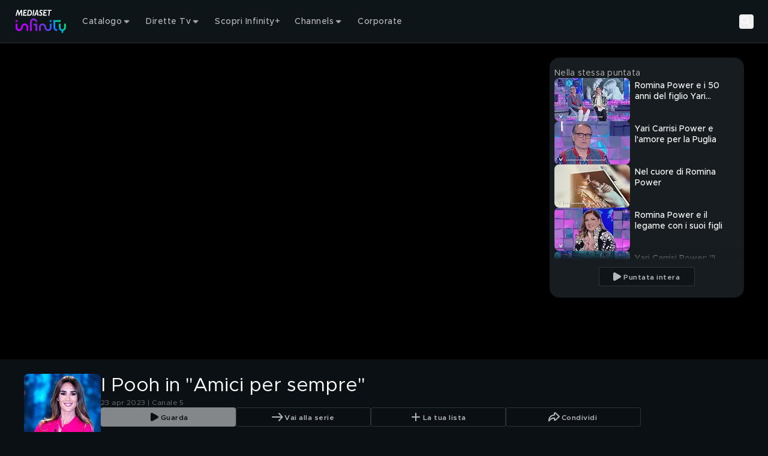

--- FILE ---
content_type: text/css
request_url: https://static3.mediasetplay.mediaset.it/assets/_next/static/css/53af868c2de7a554.css
body_size: 47
content:
@font-face{font-family:Metropolis;font-style:normal;font-display:swap;font-weight:300;src:url(https://static3.mediasetplay.mediaset.it/fonts/metropolis-all-300-normal.woff2) format("woff2"),url(https://static3.mediasetplay.mediaset.it/fonts/metropolis-all-300-normal.woff) format("woff"),url(https://static3.mediasetplay.mediaset.it/fonts/metropolis-all-300-normal.otf) format("opentype")}@font-face{font-family:Metropolis;font-style:normal;font-display:swap;font-weight:500;src:url(https://static3.mediasetplay.mediaset.it/fonts/metropolis-all-500-normal.woff2) format("woff2"),url(https://static3.mediasetplay.mediaset.it/fonts/metropolis-all-500-normal.woff) format("woff"),url(https://static3.mediasetplay.mediaset.it/fonts/metropolis-all-500-normal.otf) format("opentype")}@font-face{font-family:Metropolis;font-style:normal;font-display:swap;font-weight:600;src:url(https://static3.mediasetplay.mediaset.it/fonts/metropolis-all-600-normal.woff2) format("woff2"),url(https://static3.mediasetplay.mediaset.it/fonts/metropolis-all-600-normal.woff) format("woff"),url(https://static3.mediasetplay.mediaset.it/fonts/metropolis-all-600-normal.otf) format("opentype")}@font-face{font-family:Metropolis;font-style:normal;font-display:swap;font-weight:400;src:url(https://static3.mediasetplay.mediaset.it/fonts/metropolis-all-400-normal.woff2) format("woff2"),url(https://static3.mediasetplay.mediaset.it/fonts/metropolis-all-400-normal.woff) format("woff"),url(https://static3.mediasetplay.mediaset.it/fonts/metropolis-all-400-normal.otf) format("opentype")}

--- FILE ---
content_type: text/javascript
request_url: https://static3.mediasetplay.mediaset.it/assets/_next/static/chunks/550-7d409b165753560b.js
body_size: 108646
content:
(self.webpackChunk_N_E=self.webpackChunk_N_E||[]).push([[550],{2030:(e,t,l)=>{"use strict";l.d(t,{AdvProvider:()=>N});var i=l(25378),a=l(60320);let n="banner-ad",r="footer-ad";var s=l(57474),o=l(77610);let d=()=>{let[e,t]=(0,o.useState)(!1),l=(0,o.useCallback)(()=>{t(!0)},[]);return(0,i.jsxs)("div",{className:(0,s.A)("bottom-masthead fixed bottom-adv-footer-s-bottom left-0 z-fixed flex min-h-[50px] w-full items-center justify-center bg-default-background",{hidden:e}),children:[(0,i.jsx)("button",{className:"absolute left-0 top-0 m-2",onClick:l,children:(0,i.jsx)(a.z,{size:20})}),(0,i.jsx)("div",{id:r,className:"flex w-full justify-center overflow-hidden text-center"})]})};var c=l(26709),u=l(36668),m=l(17660),v=l(96622),p=l(75754),h=l(87665);function x(e,t){var l,i,a,n,r,s;let o;if((null==e||null==(l=e.engineParamsV2)?void 0:l.__typename)!=="GPTEngineParams")return;let d=null==e||null==(i=e.engineParamsV2)?void 0:i.iu,c=function(e){let t=[];return null==e||e.forEach(e=>{"GPTFixedSize"===e.__typename&&t.push([e.width,e.height]),"GPTNamedSize"===e.__typename&&t.push(e.value)}),t}((0,m.n)(null==e||null==(a=e.engineParamsV2)?void 0:a.sizes));if(!d||0===c.length)return void u.R.error({advItemFragment:e,componentName:"AdvProvider",functionName:"loadAdvItem",sizes:c},"Invalid advItem adUnit or sizes");let v=null==(n=window.googletag.defineSlot(d,c,t))?void 0:n.addService(window.googletag.pubads());return(null==e||null==(r=e.engineParamsV2)?void 0:r.targeting)&&(o=Object.fromEntries(null==e||null==(s=e.engineParamsV2)?void 0:s.targeting.map(e=>[e.key,e.value]))),null==v||v.setConfig({collapseDiv:"ON_NO_FILL",...o&&{targeting:o}}),u.R.debug({advContainerId:t,advItemFragment:e,componentName:"AdvProvider",functionName:"loadAdvItem",sizes:c},"Adv item slot enabled"),v}var g=l(60533),f=l(91562),j=l(59660),y=l(22812),w=l(54557),b=l(67608),C=l(46938),k=l(23869);let N=e=>{var t,l,a;let{advContext:s}=e,N=(0,y.jL)(),_=(0,y.GV)(b.n3),L=(0,y.GV)(w.zf),R=(0,y.GV)(w.Yu),I=(0,y.GV)(C.n2),{purpose:{consents:S}={},vendor:{consents:V}={}}=(0,y.GV)(w.PA)||{},{GPT:A,disableDisplayAdv:P}=(null==(t=(0,y.GV)(j.zg))?void 0:t.adv)||{},F=(0,y.GV)(f.vg),{userInfo:T}=(0,y.GV)(C.Qg)||{},M=(0,o.useRef)(void 0),D=(0,o.useRef)(void 0),G=(0,o.useRef)(void 0),E=(0,o.useRef)(void 0),H=(0,o.useRef)(void 0),z=(0,m.n)(null==s?void 0:s.masthead),B=(0,m.n)(null==s?void 0:s.interstitial),O=(0,m.n)(null==s?void 0:s.footer),U=(null==S?void 0:S["1"])&&(null==S?void 0:S["2"])&&(null==S?void 0:S["3"]),W=(z||B||O)&&(U&&R||!L),Z=W&&_&&(null==A?void 0:A.enabled),K=W&&function(e){let{isLogged:t,userInfo:l,isConsentEnabled:i,cmpDataPurposeConsents:a,cmpDataVendorConsents:n}=e,r=(0,h.Q)(l);if("ita"===c.gD){if(t&&r&&i)return"mds-user-id";if(t&&r&&!i)return;if(t&&!r&&i)return"mds-publisher-id";if(t&&!r&&!i||!t&&!i)return;if(!t&&i)return"mds-publisher-id"}else if("esp"===c.gD){let e=(null==a?void 0:a["1"])&&(null==a?void 0:a["2"])&&(null==a?void 0:a["3"])&&(null==a?void 0:a["4"])&&(null==a?void 0:a["7"])&&(null==a?void 0:a["9"])&&(null==a?void 0:a["10"])&&(null==n?void 0:n["755"]);if(t&&r&&i&&e)return"mds-user-id";if(t&&r&&(!i||!e)||t&&!r&&i&&e||t&&!r&&!i||!t&&i&&e)return"mds-publisher-id"}}({cmpDataPurposeConsents:S,cmpDataVendorConsents:V,isConsentEnabled:R,isLogged:I,userInfo:T});(0,o.useEffect)(()=>(window.googletag=window.googletag||{cmd:[]},Z)?(null==z?void 0:z.engine)!==g.sv.Gpt&&(null==B?void 0:B.engine)!==g.sv.Gpt&&(null==O?void 0:O.engine)!==g.sv.Gpt?void u.R.error({componentName:"AdvProvider",footerItemFragment:O,interstitialItemFragment:B,mastheadItemFragment:z},"Invalid advItem engine"):void window.googletag.cmd.push(()=>{let e=function(e){let{mastheadSlotRef:t,interstitialSlotRef:l,footerSlotRef:i}=e,a=window.googletag.pubads().getSlots(),n=!1,r=!1,s=!1;for(let e of a){var o,d,c;let a=e.getSlotElementId();a===(null==t||null==(o=t.current)?void 0:o.getSlotElementId())&&(n=!0),a===(null==l||null==(d=l.current)?void 0:d.getSlotElementId())&&(r=!0),a===(null==i||null==(c=i.current)?void 0:c.getSlotElementId())&&(s=!0)}return{footer:s,interstitial:r,masthead:n}}({footerSlotRef:G,interstitialSlotRef:D,mastheadSlotRef:M});z&&!e.masthead&&(M.current=x(z,n)),B&&!e.interstitial&&(D.current=function(e){var t,l,i,a,n;let r;if((null==e||null==(t=e.engineParamsV2)?void 0:t.__typename)!=="GPTEngineParams")return;let s=null==e||null==(l=e.engineParamsV2)?void 0:l.iu;if(!s)return void u.R.error({componentName:"AdvProvider",functionName:"loadInterstitial",interstitialItemFragment:e},"Invalid advItem adUnit");let o=null==(i=window.googletag.defineOutOfPageSlot(s,window.googletag.enums.OutOfPageFormat.INTERSTITIAL))?void 0:i.addService(window.googletag.pubads());return(null==e||null==(a=e.engineParamsV2)?void 0:a.targeting)&&(r=Object.fromEntries(null==e||null==(n=e.engineParamsV2)?void 0:n.targeting.map(e=>[e.key,e.value]))),null==o||o.setConfig({collapseDiv:"ON_NO_FILL",...r&&{targeting:r}}),u.R.debug({componentName:"AdvProvider",functionName:"loadInterstitial",interstitialItemFragment:e},"Adv interstitial slot enabled"),o}(B)),O&&!e.footer&&(G.current=x(O,r)),(async function(){var t,l,i;if(!e.masthead&&!e.interstitial&&!e.footer){if(K){let e=function(e){if("mds-user-id"===e){var t;return u.R.debug({functionName:"getAdvPpidByType"}," use loginKit getMdsUserId"),null==(t=(0,v.KI)())?void 0:t.getMdsUserId()}return u.R.debug({functionName:"getAdvPpidByType"}," use deviceKit getMdsPublisherId"),(0,p.b)()}(K);window.googletag.pubads().setPublisherProvidedId(e)}window.googletag.pubads().enableSingleRequest(),window.googletag.enableServices()}if(!P){if((null==M?void 0:M.current)&&!e.masthead){window.googletag.display(M.current);let e=document.getElementById(n);e&&(H.current=new ResizeObserver(e=>{for(let t of e)t.contentBoxSize[0]&&(u.R.debug({componentName:"AdvProvider"},"resize observer: set position FIXED"),N((0,f.Ng)(t.contentBoxSize[0].blockSize)))}),H.current.observe(e),E.current=setTimeout(()=>{var e;u.R.debug({componentName:"AdvProvider"},"masthead timeout: set position RELATIVE"),(null==(e=H.current)?void 0:e.disconnect)&&H.current.disconnect(),N((0,f.Ng)(0))},4e3)),u.R.debug({advMastheadContainerId:n,componentName:"AdvProvider",mastheadItemFragment:z,slotId:null==(t=M.current)?void 0:t.getSlotElementId()},"Adv masthead slot displayed")}(null==D?void 0:D.current)&&!e.interstitial&&(window.googletag.display(D.current),u.R.debug({componentName:"AdvProvider",interstitialItemFragment:B,slotId:null==(l=D.current)?void 0:l.getSlotElementId()},"Adv interstitial slot displayed")),(null==G?void 0:G.current)&&!e.footer&&(window.googletag.display(G.current),u.R.debug({advFooterContainerId:r,componentName:"AdvProvider",footerItemFragment:O,slotId:null==(i=G.current)?void 0:i.getSlotElementId()},"Adv footer slot displayed"))}})().catch(()=>void 0)}):void u.R.debug({componentName:"AdvProvider",footerItemFragment:O,interstitialItemFragment:B,mastheadItemFragment:z},"Adv slot not displayed"),[P,N,Z,O,B,z,K,_]),(0,o.useEffect)(()=>()=>{var e;window.googletag.cmd.push(()=>window.googletag.destroySlots()),clearTimeout(E.current),(null==(e=H.current)?void 0:e.disconnect)&&H.current.disconnect(),N((0,f.Ng)(0)),u.R.debug({componentName:"AdvProvider"},"Adv slots destroyed, mastheadTimeout timeout cleared and resizeObserver disconnected")},[N]);let q=(null==z||null==(l=z.engineParamsV2)?void 0:l.__typename)==="GPTEngineParams"?null==z||null==(a=z.engineParamsV2)?void 0:a.sizes:void 0,J=(0,o.useMemo)(()=>{if(null==q?void 0:q.length)return null==q?void 0:q.reduce((e,t)=>{let l=(0,m.n)(t),i="GPTFixedSize"===l.__typename?l.height:void 0;return void 0===i?e:i>e?i:e},0)},[q]);return W?(0,i.jsxs)(i.Fragment,{children:[(0,i.jsx)(k.default,{src:"https://securepubads.g.doubleclick.net/tag/js/gpt.js",async:!0}),z&&(0,i.jsx)(i.Fragment,{children:(0,i.jsx)("div",{id:n,className:"top-0 z-adv flex w-full justify-center overflow-hidden bg-default-background text-center",style:{height:J,position:F>0?"sticky":"relative"}})}),O&&(0,i.jsx)(d,{})]}):(0,i.jsx)(i.Fragment,{})}},3208:(e,t,l)=>{"use strict";l.d(t,{PlayingKeyframeCardWrapper:()=>r});var i=l(25378),a=l(50626),n=l(77610);let r=e=>{let{className:t,children:l}=e,{scrollerRef:r}=(0,a.t)(),s=(0,n.useRef)(null);return(0,n.useEffect)(()=>{let e=s.current;e&&(null==r?void 0:r.current)&&r.current.scroll({behavior:"instant",top:e.offsetTop})},[r]),(0,i.jsx)("div",{ref:s,className:t,children:l})}},4598:(e,t,l)=>{"use strict";l.d(t,{SearchPlaceholderItem:()=>o});var i=l(25378),a=l(74092),n=l(40190),r=l(82663),s=l(3195);let o=()=>{let{toggleSearchModal:e}=(0,r.S)();return(0,i.jsx)("div",{className:"option-collection-grid px-4 pt-6",children:(0,i.jsxs)("button",{onClick:e,className:"col-span-full flex h-[34px] w-full justify-between rounded-[4px] border border-white/15 bg-black/40 px-4 py-1 align-middle",children:[(0,i.jsx)(n.o,{variant:"button",htmlTag:"p",className:"my-auto h-fit",children:s.R.t("key_search")}),(0,i.jsx)(a.W,{size:16,className:"my-auto h-fit opacity-70 xl:opacity-100",useDefaultVariant:!0})]})})}},4815:(e,t,l)=>{"use strict";l.d(t,{NavMenuItemClient:()=>R});var i=l(25378),a=l(79790);let n=e=>{let{size:t=16,color:l,useDefaultVariant:n,className:r}=e,s=(0,a.n)(l,n);return(0,i.jsx)("svg",{xmlns:"http://www.w3.org/2000/svg",width:t,height:t,viewBox:"0 0 16 16",fill:"none",className:r,children:(0,i.jsx)("g",{opacity:"0.7",children:(0,i.jsx)("path",{fillRule:"evenodd",clipRule:"evenodd",d:"M9 5L6 8L9 11V5Z",fill:s,stroke:s,strokeWidth:"2",strokeLinecap:"round",strokeLinejoin:"round"})})})};var r=l(40190),s=l(63159),o=l(21707),d=l(43919),c=l(8706),u=l(22812),m=l(39937),v=l(73717),p=l(46938),h=l(77610),x=l(38263),g=l(33939),f=l(17660),j=l(57474),y=l(26068),w=l(56269);let b=e=>{let{disabled:t,className:l,link:a,onBlur:n,onClick:r,children:s}=e;return t?(0,i.jsx)("div",{tabIndex:0,className:(0,j.A)("opacity-60",l),children:s}):(0,i.jsx)(w.default,{className:l,link:a,onBlur:n,onClick:r,children:s})},C=e=>{let{onBlur:t,link:l,isActive:a,disabled:n,isPlaceholder:r,level:s,addClassNameSubHover:o,isStationFiltersVariant:d,activeLinkClassName:c,showChildren:u,addChildrenPadding:m,navItem:v,activeItem:p,isHeaderSpecialVariant:h,onClick:x,children:g,expand:f,subItemsComponent:y,isUserMenuVariant:w}=e;return(0,i.jsxs)(b,{disabled:n,className:(0,j.A)(1===s&&!n&&"cursor-pointer",s>1&&!r&&!n&&"cursor-pointer",s>1&&"nav-item-sub",1===s&&"nav-menu-item",3===s&&"pl-5",w&&"is-user-menu-variant",o&&!n&&"nav-item-link-wrapper-hover",d&&"w-full",a&&c),onBlur:t,link:l,children:[u&&(0,i.jsx)("div",{className:(0,j.A)("firstSecondLevelItemChildren",!r&&"isNotPlaceholder",m&&(w||1===s)&&"px-3 py-2",!w&&m&&s>1&&"h-[26px] px-2 py-1",v.id===p&&"active-bg",h&&"isHeaderSpecialVariant"),onClick:x,children:g}),f&&y]})};var k=l(38377),N=l(60533),_=l(53472);let L=e=>{let{children:t,link:l}=e,i=(0,_.usePathname)();return t((0,h.useMemo)(()=>(null==l?void 0:l.type)===N.J.Url&&!!(null==l?void 0:l.value)&&(0,k.rC)({currentPathname:i,exactMatch:!0,url:null==l?void 0:l.value}),[null==l?void 0:l.type,null==l?void 0:l.value,i]))},R=e=>{var t;let{navItem:l,children:a,subItemsComponent:w,level:k,isFirstItem:N=!1,hasSubItems:_,variant:R,activeLinkClassName:I}=e,{expand:S,show:V,onBlur:A,onClick:P,goBack:F,disabled:T}=function(e){let{item:t,hasSubItems:l,level:i=1}=e,a=(0,x.wA)(),n=!l&&"link"in t&&!!t.link,r=(0,u.GV)(d.w),o=(0,u.GV)(p.n2),f=(0,u.GV)(c.QS),j=(0,u.GV)(c.IG),y=i>1?(null==j?void 0:j.id)===t.id:(null==f?void 0:f.id)===t.id,{data:{channelRightsStatus:w}={}}=(0,g.u)(),b=(0,v.L)(),C="resolverType"in t&&t.resolverType===m.X.USER,k=(0,s.FV)({isUserLogged:o,navItem:t}),N=(0,h.useCallback)(e=>{if(e.stopPropagation(),e.preventDefault(),i>1)return void a((0,c.E5)(void 0))},[a,i]),_=(0,h.useCallback)(()=>{var e,l;if(!k){if(n){a((0,c.U7)(void 0)),a((0,c.E5)(void 0));return}if(i>1)return void a((0,c.E5)({id:t.id,title:null!=(e=t.title)?e:void 0}));(null==f?void 0:f.id)===t.id?a((0,c.U7)({id:"",title:void 0})):(C&&b(),a((0,c.U7)({id:t.id,title:null!=(l=t.title)?l:void 0})))}},[a,t.id,t.title,n,i,f,C,k,b]),L=(0,h.useCallback)(e=>{let t=e.currentTarget;k||requestAnimationFrame(()=>{if(!t.contains(document.activeElement)){if(i>1)return void a((0,c.E5)(void 0));a((0,c.U7)(void 0))}})},[a,i,k]);return{disabled:k,expand:y,goBack:N,onBlur:L,onClick:_,show:(0,s.hG)({isUserKid:r,isUserLogged:o,navItem:t,userChannelRights:w})}}({hasSubItems:_,item:l,level:k}),M="user-menu"===R?void 0:A,D=(0,o.d)(P,[P]),G=(0,u.GV)(c.IG),E=null==(t=(0,u.GV)(c.QS))?void 0:t.id,H=(0,y.b)(),z="PlaceholderNavItem"===l.__typename,B="station-filters-dropdown"===R,O="user-menu"===R,U="header-special-brand"===R,W=!U&&(!O&&!B||k>1),Z=!z&&!U;if("NavItem"!==l.__typename&&!z||!V)return(0,i.jsx)(i.Fragment,{});if(H){let{prevWasVisibleDividerRef:e}=H;if((0,s._T)(l)&&(N||e.current))return e.current=!0,(0,i.jsx)(i.Fragment,{});if((0,s._T)(l))return e.current=!0,a;e.current=!1}let K=1===k||k>1&&(!S||!_),q=z?void 0:(0,f.n)((0,f.n)(l).link),J=2===k&&G;return"bottom"===R||"filters"===R?(0,i.jsxs)(i.Fragment,{children:[S&&w,(0,i.jsx)(b,{className:(0,j.A)("nav-menu-item",!T&&"cursor-pointer",J&&"hidden"),link:q,disabled:T,children:(0,i.jsx)("div",{className:(0,j.A)("flex size-full items-center justify-center whitespace-nowrap",1===k&&"bottom"===R&&"p-2"),onClick:D,children:a})})]}):(0,i.jsxs)(i.Fragment,{children:[k>2&&N&&(0,i.jsx)(i.Fragment,{children:(0,i.jsxs)(b,{disabled:T,onClick:F,className:(0,j.A)("nav-item-sub p-2",1===k&&"nav-menu-item"),onBlur:M,children:[(0,i.jsx)(n,{className:(0,j.A)(r.e.medium),useDefaultVariant:!0}),(0,i.jsx)(r.o,{variant:"header-item",opacity:"medium",children:null==G?void 0:G.title})]})}),I&&(0,i.jsx)(L,{link:q,children:e=>(0,i.jsx)(C,{onBlur:M,link:q,disabled:T,isPlaceholder:z,level:k,addClassNameSubHover:Z,isStationFiltersVariant:B,isUserMenuVariant:O,activeLinkClassName:I,showChildren:K,addChildrenPadding:W,navItem:l,activeItem:E,isHeaderSpecialVariant:U,onClick:D,expand:S,subItemsComponent:w,isActive:e,children:a})}),!I&&(0,i.jsx)(C,{onBlur:M,link:_?void 0:q,disabled:T,isPlaceholder:z,level:k,addClassNameSubHover:Z,isStationFiltersVariant:B,isUserMenuVariant:O,activeLinkClassName:I,showChildren:K,addChildrenPadding:W,navItem:l,activeItem:E,isHeaderSpecialVariant:U,onClick:D,expand:S,subItemsComponent:w,children:a})]})}},5018:(e,t,l)=>{"use strict";l.d(t,{CatchupCollectionClient:()=>p});var i=l(25378),a=l(83799),n=l(90348),r=l(10332),s=l(60533),o=l(16349),d=l(96610),c=l(3988),u=l(17660),m=l(39369),v=l(77610);let p=e=>{let{id:t,resolverParams:l}=e,p=(0,v.useRef)(null),h=(0,m.W)({once:!0,ref:p}),{pageData:{pageType:x}={}}=(0,d.S)().value,{query:{data:{result1:g}={},isFetching:f,isUninitialized:j}}=(0,o.y)({skip:!h,variables:{id:t,pageType:x,resolverParams:(0,r.kt)(l),resolverType:c.Y.collection.type.catchup}}),y=(0,u.n)(g),w=!h||f||j,b=!(0,r.Vs)({collection:y,useWhitelist:!1});return(0,i.jsx)("div",{ref:p,children:!b&&(0,i.jsxs)(i.Fragment,{children:[w&&(0,i.jsx)(a.A,{id:t,template:s.T0.Catchup,layout:s.pR.Slider,slidesNumber:3}),!w&&(0,i.jsx)(n.S,{collection:y})]})})};p.displayName="CatchupCollectionClient"},5091:(e,t,l)=>{"use strict";l.d(t,{VideoPlayerItemClient:()=>u});var i=l(25378),a=l(75366),n=l(57995),r=l(96610),s=l(17105),o=l(17660),d=l(19e3),c=l(92286);let u=e=>{let{children:t,pageType:l}=e;if((0,s.e3)()){let{pageData:{dataSource:e}={},isDesktop:t,isTablet:l,isMobile:s}=(0,r.S)().value;if((null==e?void 0:e.__typename)==="VideoItem"){let r=(0,n.ft)({itemImages:(0,o.n)(null==e?void 0:e.images),type:n.qG.imageKeyframePoster}),{width:c,height:u}=a.i.playerLoadingPlaceholder.image,m={height:t&&u.xl||l&&u.l||s&&u.s||576,width:t&&c.xl||l&&c.l||s&&c.s||1024},v=(0,n.VG)({dimensions:m,itemImage:r});return(0,i.jsx)("video",{className:"relative z-1 size-full",poster:v,controls:!0,autoPlay:!0,children:(0,i.jsx)("source",{src:(0,d._)(e.guid)})})}}return(0,c.A)({pageType:l})?(0,i.jsx)(i.Fragment,{}):t}},5230:(e,t,l)=>{"use strict";l.d(t,{MovieInfoClient:()=>r});var i=l(83202),a=l(22812),n=l(15152);let r=e=>{let{autoplay:t,landing:l}=e;switch((0,a.GV)(i.Xl)){case n.i.AUTOPLAY:return t;case n.i.LANDING:default:return l}}},5358:(e,t,l)=>{"use strict";l.d(t,{IZ:()=>o,Tz:()=>r});var i=l(26709);l(60533);var a=l(96610);l(17660);var n=l(63346);let r={noGlassGlass:"noglass-glass",transparent:"transparent"},s=n.QH[i.gD],o=e=>{var t,l,r;let{optionId:o,typology:d,isForeignUser:c}=e,{pageData:{dataSource:u}={}}=(0,a.S)().value,m=(null==u?void 0:u.__typename)==="VideoItem"&&u.channelRights||(null==u?void 0:u.__typename)==="SeriesItem"&&(null==(l=u.selectedSeason)||null==(t=l.selectedEpisode)?void 0:t.channelRights),v=!c&&Array.isArray(m)?m.filter(e=>!e.startsWith(n.b8[i.gD])):m,p=Array.isArray(v)&&(null==(r=v[0])?void 0:r.split("_")[0])||o||("esp"===i.gD?n.KQ.Mitele:n.KQ.MediasetPlay),h=d?"".concat(p,"_").concat(d):"",x=h in s?h:p,g=s[x]||s["".concat(p,"_Other")]||s.Other_Channels;if(g)return{link:g.link,title:g.title}}},6108:(e,t,l)=>{"use strict";l.d(t,{a:()=>i});let i={onAir:"OnAir",tag:"Tag"}},6376:(e,t,l)=>{"use strict";l.d(t,{b:()=>r});var i=l(60533),a=l(9619),n=l(17660);let r=function(e){let t=arguments.length>1&&void 0!==arguments[1]?arguments[1]:[],l=t||[],r=(0,n.n)(l.at(0));return l.length?[{__typename:"Nav",items:[{__typename:"NavItem",id:null==r?void 0:r.id,subItems:[{__typename:"Nav",items:l.map(t=>{let l=(0,n.n)(t);return{__typename:"NavItem",id:l.id,link:{referenceId:JSON.stringify({filterId:e,groupId:l.id}),type:i.J.Namedurl,value:a.UL.stationFilter},title:l.label}})}],title:null==r?void 0:r.label}]}]:[]}},6983:(e,t,l)=>{"use strict";l.d(t,{default:()=>r});var i=l(25378),a=l(75641),n=l(35572);let r=e=>{var t,l;let{...r}=e,s=null==(t=r.item)?void 0:t.series,o=(0,a.m)({item:s})||void 0;return(0,i.jsx)(n.F,{...r,linkProps:{className:null==(l=r.linkProps)?void 0:l.className,link:o}})}},8319:(e,t,l)=>{"use strict";l.d(t,{i:()=>c});var i=l(25378),a=l(76629),n=l(60533),r=l(36668),s=l(17660);l(77610);var o=l(10805),d=l(29368);let c=e=>{let{collection:t}=e,{attributes:l,itemsConnection:c,__typename:u}=t;if("UserlistCollection"!==u)return r.R.warn({__typename:u,componentName:"Userlist"},"Unknown typename"),(0,i.jsx)(i.Fragment,{});let{resolverType:m}=(0,s.n)(t),{template:v}=(0,s.n)(l)||{};if(!c)return(0,i.jsx)(i.Fragment,{});let p=(0,s.n)(null==c?void 0:c.items);return(null==p?void 0:p.length)===0?(0,i.jsx)(a.EmptyCollection,{collection:t}):(0,i.jsxs)(i.Fragment,{children:[v===n.T0.Poster&&(0,i.jsx)(d.A,{resolverType:m,collection:t}),v!==n.T0.Poster&&(0,i.jsx)(o.A,{collection:t,resolverType:m})]})}},9058:(e,t,l)=>{"use strict";l.d(t,{NotificationButton:()=>m});var i=l(25378),a=l(55600),n=l(1452),r=l(3195),s=l(88221),o=l(60685),d=l(22812),c=l(17105),u=l(77610);let m=e=>{let{children:t,className:l}=e,m=(0,d.GV)(s.U9),v=(0,d.jL)(),p=(0,u.useMemo)(()=>({onClick:()=>v((0,o.fs)()),text:r.R.t("key_ok"),variant:"tertiary"}),[v]),h=(0,u.useCallback)(async()=>{if(!(0,c.e3)()){let e=await (0,n.hH)();if(e===a.k.PROMPT)return void v((0,o.TA)({type:o.nl.notification}));let t="";switch(e){case a.k.GRANTED:t=r.R.t("key_notification_granted");break;case a.k.DENIED:t=r.R.t("key_notification_denied");break;default:return}v((0,o.TA)({buttons:[p],description:t,type:o.nl.standard}))}},[v,p]);return m?(0,i.jsx)("div",{className:l,onClick:h,children:t}):(0,i.jsx)(i.Fragment,{})}},10425:(e,t,l)=>{"use strict";l.r(t),l.d(t,{default:()=>r});var i=l(25378),a=l(43919),n=l(22812);l(77610);let r=e=>{let{kidsContent:t=(0,i.jsx)(i.Fragment,{}),children:l}=e;return(0,n.GV)(a.w)?t:l}},10805:(e,t,l)=>{"use strict";l.d(t,{A:()=>b});var i=l(25378),a=l(22592),n=l(66480),r=l(56269),s=l(75525),o=l(65074),d=l(10332),c=l(75366),u=l(60533),m=l(57995),v=l(36668),p=l(96610),h=l(14619),x=l(69148),g=l(65672),f=l(17660),j=l(57474);l(77610);var y=l(91069),w=l(3208);let b=e=>{var t,l;let{collection:b,children:C,withoutContainer:k,isRightSideArea:N,max:_,min:L,resolverType:R,hiddenEyelet:I}=e,{pageData:{pageType:S,dataSource:V,referenceId:A}={},isMobile:P}=(0,p.S)().value,{attributes:F,__typename:T}=b,{layout:M,template:D,flags:G}=(0,f.n)(F)||{},E=(null==V?void 0:V.__typename)==="VideoItem"?(0,f.n)(V.nextVideo):void 0;if(M!==u.pR.Grid&&M!==u.pR.Slider&&M!==u.pR.Listing)return v.R.warn({componentName:"KeyframeCollection",layout:M},"Unknown layout"),(0,i.jsx)(i.Fragment,{});if(D!==u.T0.Keyframe&&D!==u.T0.KeyframeNotext&&D!==u.T0.Playlist&&D!==u.T0.VideoRelated&&D!==u.T0.Schedule&&D!==u.T0.ScheduleHighlight&&D!==u.T0.VideoBranded&&D!==u.T0.VideoBrandedCarousel)return v.R.warn({componentName:"KeyframeCollection",template:D},"Unknown template"),(0,i.jsx)(i.Fragment,{});let H=M===u.pR.Slider&&D===u.T0.VideoRelated&&N,z=D===u.T0.KeyframeNotext,B=D===u.T0.ScheduleHighlight&&P,O=M===u.pR.Grid&&(D===u.T0.Keyframe||D===u.T0.KeyframeNotext)&&N,U=M===u.pR.Listing||M===u.pR.Grid&&P&&!z||H||B||O,W=U?u.pR.Listing:M,Z={...F,layout:W},K={...b,attributes:Z},q=D===u.T0.Playlist||D===u.T0.ScheduleHighlight?void 0:K.title,J=(0,f.n)(K.link),Y=null==G?void 0:G.includes(u.lb.ShowCardLogo),Q=S!==u.g6.Listing&&(null==G?void 0:G.includes(u.lb.ShowTitle)),X="keyframe-card-wrapper",$=U?"keyframe-card-wrapper-listing":"keyframe-card-wrapper-grid mx-auto";z&&(X="keyframe-card-image",$="keyframe-card-no-text-wrapper-grid"),D===u.T0.Playlist&&(X="playlist-card-wrapper");let ee=D;(D===u.T0.VideoBranded||D===u.T0.VideoBrandedCarousel)&&M===u.pR.Grid&&(ee=u.T0.Keyframe);let et="VideoCollection"===K.__typename||"MixedCollection"===K.__typename?K.images:void 0,el=(0,f.n)(et),ei=(0,m.ft)({itemImages:el,type:m.qG.editorialImagePlaylistCover}),ea=c.i.playlistCover,en="UserlistCollection"===T&&"continue-watching"===R;if(!(null==(t=K.itemsConnection)?void 0:t.items)||(null==(l=K.itemsConnection)?void 0:l.items.length)===0)return(0,i.jsx)(i.Fragment,{});let er=(0,i.jsxs)(i.Fragment,{children:[(0,d.PK)({collection:K},(e,t)=>{let l=!1,a=(0,f.n)(e),r=(0,h.v)({index:t,item:a});if((null==E?void 0:E.__typename)==="VideoItem")l=!!E.guid&&"VideoItem"===a.__typename&&E.guid===(0,f.n)(a).guid;else if((null==E?void 0:E.__typename)==="PlaceholderItem"){let{contentId:e}=(0,d.ts)({resolverParams:E.resolverParams})||{},t=(0,g.YZ)(e)||(0,g.b1)();l="VideoItem"===a.__typename&&!!t&&t.guid===(0,f.n)(a).guid}let s=(0,i.jsx)(y.L,{template:ee,collectionLink:J,item:a,layout:W,collectionFlag:Y?u.lb.ShowCardLogo:void 0,isNextVideo:l,collectionTypename:T,isRightSideArea:N,withProgressBar:en,hiddenEyelet:I});if("ScheduleCollection"===T&&P&&(0===t||L&&t<L+1||_&&t>_+1))return;if(W===u.pR.Slider&&!(ee===u.T0.ScheduleHighlight&&P))return(0,i.jsx)(n.A,{classes:X,item:a,collection:K,children:s},r);let o=H&&"VideoItem"===a.__typename&&A===(0,f.n)(a).guid,c=o?w.PlayingKeyframeCardWrapper:"div";return(0,i.jsx)(c,{className:(0,j.A)($,o&&"h-20 rounded-xl bg-[#27303A] p-1"),children:s},r)}),C]});return k?er:W!==u.pR.Slider||ee===u.T0.ScheduleHighlight&&P?(0,i.jsx)(s.A,{collection:K,dataCsOverrideId:!0,gridClasses:(0,j.A)({"horizontal-item-grid-collection keyframe-grid-collection":!z,"keyframe-no-text-collection-grid":z}),listingClasses:"flex flex-col gap-6",showTitle:Q,children:er}):(0,i.jsx)("div",{className:a.paddingSlider,"data-cs-override-id":null==b?void 0:b.id,children:(0,i.jsxs)(a.Carousel,{title:q,link:J,children:[ee===u.T0.Playlist&&ei&&(0,i.jsx)(r.default,{link:J,className:"general-hover mr-4 h-playlist-cover-s w-playlist-cover-s md:mr-6 md:h-playlist-cover-m md:w-playlist-cover-m",children:(0,i.jsx)(o.w,{title:K.description||"",role:x.e,className:"m-auto max-w-none rounded-8",itemImage:ei,height:ea.height,width:ea.width})}),er]})})}},11137:(e,t,l)=>{"use strict";l.d(t,{z:()=>e2});var i=l(25378),a=l(4598),n=l(96297),r=l(31590),s=l(3195),o=l(57474),d=l(56269);let c=e=>{let{link:t,classes:l}=e;return(0,i.jsx)(i.Fragment,{children:(0,i.jsx)(d.default,{link:t,className:"card-wrapper group",children:(0,i.jsx)("div",{className:(0,o.A)("see-all hover:see-all-hover relative flex flex-col justify-center rounded-lg bg-[--card-bg-color]",l),children:(0,i.jsxs)("div",{className:"flex flex-col items-center gap-4",children:[(0,i.jsx)(r.u,{children:s.R.t("key_see_all")}),(0,i.jsx)("span",{className:"my-auto h-fit",children:(0,i.jsx)(n.g,{color:"var(--main-color)"})})]})})})})};var u=l(36668),m=l(96610),v=l(75938),p=l(25100),h=l(11616),x=l(90802),g=l(72846),f=l(92286),j=l(95442),y=l(11501),w=l(5091);let b=e=>{let{collectionId:t}=e,{isMobile:l,pageData:{dataSource:a,pageType:n,behavior:r}={}}=(0,m.S)().value;if(!a)return u.R.warn({componentName:"VideoPlayerItem"},"No `dataSource` found in `PageRequestContext.pageData`."),(0,i.jsx)(i.Fragment,{});let{__typename:s}=a,o=(0,f.A)({pageType:n});switch(s){case"StationItem":case"VideoItem":return(0,i.jsx)("div",{className:"videoplayer-wrapper","data-cs-override-id":t,children:(0,i.jsx)(y.B,{className:"rounded-2xl md:overflow-hidden",children:(0,i.jsxs)(p.FloatingVideoPlayer,{fullBrowserOnLandscape:l,behavior:r,children:[(0,i.jsx)(w.VideoPlayerItemClient,{pageType:n,children:(0,i.jsx)(x.PlayerErrorProvider,{children:(0,i.jsx)(j.VideoPlayer,{behavior:v.nS.STANDARD,features:g.Gx,enableUseInView:!1})})}),o&&(0,i.jsx)(h._,{lazy:!1,wrapperClassname:"!absolute top-0"})]})})});default:return u.R.warn({__typename:s,componentName:"VideoPlayerItem"},"Unknown `dataSource.__typename`."),(0,i.jsx)(i.Fragment,{})}};var C=l(21447),k=l(40190),N=l(88555),_=l(35572),L=l(84752),R=l(34219),I=l(38684);let S=async e=>{let{item:t}=e;if((null==t?void 0:t.__typename)!=="VideoItem")return u.R.warn({__typename:null==t?void 0:t.__typename,componentName:"VideoPlayerEmbedItem"},'Unknown `item.__typename`. "VideoItem" expected.'),(0,i.jsx)(i.Fragment,{});let l=await (0,I.Q)({behavior:v.nS.STANDARD,programGuid:t.guid,type:v.gj.VOD});return(0,i.jsx)(y.B,{className:"rounded-2xl md:overflow-hidden",children:(0,i.jsx)(x.PlayerErrorProvider,{children:(0,i.jsx)(j.VideoPlayer,{advContext:(0,R.P)({item:t}),autoplay:!0,behavior:v.nS.STANDARD,initialVolume:1,programGuid:t.guid,type:v.gj.VOD,features:g.Ud,playRequestData:l})})})};var V=l(17660),A=l(93323),P=l(77610),F=l(84906),T=l(80375),M=l(17997);let D=e=>{let{items:t,className:l,collection:a}=e,n=[],r="",{pageData:{dataSource:s,analyticsContext:o}={},isMobile:d}=(0,m.S)().value,c=e=>{r&&(n.push((0,i.jsx)("div",{className:"item-html-paragraph",dangerouslySetInnerHTML:{__html:r}},"html-".concat(e))),r="")},v=0;return null==t||t.forEach((e,t)=>{var l,m,p,h;switch(e.__typename){case"HtmlParagraph":(null==e?void 0:e.html)&&(r+=e.html.trim());break;case"WebViewParagraph":c(t),n.push((0,i.jsx)("div",{className:"item-html-paragraph web-view-paragraph",dangerouslySetInnerHTML:{__html:null!=(l=null==e?void 0:e.html)?l:(0,i.jsx)(i.Fragment,{})}},"html-".concat(t)));break;case"SocialMediaParagraph":c(t),(null==e?void 0:e.type)==="instagram"?n.push((0,i.jsx)(M.default,{children:(0,i.jsx)(A.EmbeddedSocial,{html:null!=(m=null==e?void 0:e.html)?m:void 0,url:null==e?void 0:e.socialUrl,type:null==e?void 0:e.type,className:"item-html-paragraph social-media-paragraph"})},"".concat(e.__typename,"-").concat(t))):n.push((0,i.jsx)(A.EmbeddedSocial,{html:null!=(p=null==e?void 0:e.html)?p:void 0,url:null==e?void 0:e.socialUrl,type:null==e?void 0:e.type,className:"item-html-paragraph social-media-paragraph"},"".concat(e.__typename,"-").concat(t)));break;case"ReadMoreParagraph":c(t);let x=(0,V.n)(null==e||null==(h=e.ctas)?void 0:h[0])||void 0;n.push(x&&(0,i.jsx)("div",{className:"py-[10px]",children:(0,i.jsx)(_.F,{cta:x,linkProps:{className:"relative flex justify-center",noAnchorTag:!1},buttonProps:{variant:"primary"}})},"".concat(e.__typename,"-").concat(t)));break;case"Image":c(t);let g=(null==e?void 0:e.caption)||"";n.push((0,i.jsxs)(P.Fragment,{children:[(0,i.jsx)(L.Picture,{srcSet:{s:e.imageUrl},alt:g,title:g,className:"image-paragraph",lazy:v>0},"".concat(e.__typename,"-").concat(t)),(null==e?void 0:e.caption)&&(0,i.jsx)(k.o,{opacity:"low",variant:"caption",className:"image-paragraph-caption",children:g})]},"".concat(e.__typename,"-").concat(t))),v++;break;case"VideoItem":c(t);let f=(0,V.n)(e);n.push((0,i.jsx)("div",{className:"video-paragraph",children:(0,i.jsx)(S,{item:f})},"".concat(e.__typename,"-").concat(t)));break;case"GalleryItem":c(t);let j=(0,V.n)(e);n.push((0,i.jsx)(F.GalleryControlsProvider,{children:(0,i.jsx)(T.GallerySlideShow,{collection:a,dataSource:s,galleryItemParagraph:j,isMobile:d,analyticsContext:o,embed:!0},"".concat(e.__typename,"-").concat(t))}));break;default:c(t),u.R.warn({__typename:e.__typename,componentName:"ItemParagraph"},"unknown content typename")}}),c((null==t?void 0:t.length)||0),(0,i.jsx)("div",{className:l,children:n})},G=e=>{let{data:t}=e;return(0,i.jsx)("div",{className:(0,o.A)("grid w-fit gap-y-[6px]",t.length>6?"md:grid-cols-[auto_auto] md:gap-10":"grid-cols-1"),children:t.map((e,t)=>(0,i.jsxs)("div",{className:"grid grid-cols-2 gap-2",children:[(0,i.jsx)("div",{className:"h-9 w-fit min-w-[148px]",children:(0,i.jsx)(k.o,{variant:"body-1",opacity:"low",children:e.key})}),(0,i.jsx)("div",{className:"h-9 w-fit min-w-[148px]",children:(0,i.jsx)(k.o,{variant:"body-1",opacity:"medium",children:e.value})})]},"additionalCharacterDetail_"+t))})},E=()=>{let{pageData:{dataSource:e,canonicalUrl:t}={},requestUrl:l}=(0,m.S)().value;if((null==e?void 0:e.__typename)!=="CharacterItem")return u.R.warn({__typename:null==e?void 0:e.__typename,componentName:"CharacterDetail"},'Unknown `dataSource.__typename`. "CharacterItem" expected.'),(0,i.jsx)(i.Fragment,{});let{biography:a,name:n,cardEyelet:r,additionalDetails:s}=e,o=(0,V.n)(a);return(0,i.jsxs)("div",{className:"character-detail detail-page-ctn mt-6 flex flex-col gap-6 sm:mt-8 sm:flex-row xl:mt-12",children:[(0,i.jsx)(N.A,{item:e,big:!0}),(0,i.jsxs)("div",{className:"flex flex-col gap-y-6",children:[r&&(0,i.jsx)(k.o,{variant:"overline",opacity:"medium",children:r}),n&&(0,i.jsx)(k.o,{variant:"headline-3",children:n}),(0,i.jsx)(C.ShareNews,{link:t||l||"",title:n}),(0,i.jsx)(D,{items:o}),s&&s.length>0&&(0,i.jsx)(G,{data:s})]})]})};var H=l(70852);let z=()=>{let{pageData:{dataSource:e,canonicalUrl:t}={},requestUrl:l}=(0,m.S)().value;if((null==e?void 0:e.__typename)!=="ArticleItem")return u.R.warn({__typename:null==e?void 0:e.__typename,componentName:"NewsDetail"},'Unknown `dataSource.__typename`. "ArticleItem" expected.'),(0,i.jsx)(i.Fragment,{});let{cardEyelet:a,content:n,date:r,subtitle:s}=e,o=(0,V.n)(n),d=(0,H.Yq)({date:r,options:{day:"2-digit",month:"long",year:"numeric"}}),c=(null==e?void 0:e.title)||"";return(0,i.jsxs)("div",{className:"flex flex-col gap-y-6",children:[(0,i.jsxs)("div",{className:"detail-page-ctn flex justify-between",children:[(0,i.jsx)(k.o,{variant:"overline",opacity:"low",children:a}),(0,i.jsx)(k.o,{variant:"overline",opacity:"low",children:d})]}),(0,i.jsx)(k.o,{variant:"headline-3",className:"detail-page-ctn",htmlTag:"h1",children:c}),(0,i.jsx)(k.o,{variant:"subtitle-1",className:"detail-page-ctn",opacity:"low",children:s}),(0,i.jsx)(C.ShareNews,{link:t||l||"",title:c,className:"detail-page-ctn"}),(0,i.jsx)(D,{items:o})]})},B=()=>{let{pageData:{dataSource:e}={}}=(0,m.S)().value;if((null==e?void 0:e.__typename)!=="StaticItem")return u.R.warn({__typename:null==e?void 0:e.__typename,componentName:"StaticDetail"},'Unknown `dataSource.__typename`. "StaticItem" expected.'),(0,i.jsx)(i.Fragment,{});let{title:t,subtitle:l,content:a}=e,n=(0,V.n)(a);return(0,i.jsxs)("div",{className:"mt-[22px] flex flex-col gap-y-6 pb-[80px] md:mt-12 md:gap-y-8",children:[t&&(0,i.jsx)(k.o,{variant:"headline-3",className:"detail-page-ctn",children:t}),l&&(0,i.jsx)(k.o,{variant:"subtitle-1",opacity:"low",className:"detail-page-ctn",children:l}),(0,i.jsx)(D,{items:n})]})};var O=l(60533),U=l(3988);let W=e=>{let{collection:t}=e,{pageData:{dataSource:l,analyticsContext:a}={},isMobile:n}=(0,m.S)().value;if((null==l?void 0:l.__typename)!=="GalleryItem")return u.R.warn({__typename:null==l?void 0:l.__typename,componentName:"GalleryDetail"},'Unknown `dataSource.__typename`. "GalleryItem" expected.'),(0,i.jsx)(i.Fragment,{});let{title:r,content:s,date:o,eyelet:d,description:c,url:v}=l,p=(0,V.n)(s),h=(0,H.Yq)({date:o,options:{day:"2-digit",month:"long",year:"numeric"}});return(0,i.jsxs)("div",{className:"mb-12 py-6 md:py-8 xl:mb-[80px] xl:py-12",children:[(0,i.jsxs)("div",{className:"detail-page-ctn flex justify-between pb-6",children:[(0,i.jsx)(k.o,{variant:"overline",opacity:"low",children:d}),(0,i.jsx)(k.o,{variant:"overline",opacity:"low",children:h})]}),(0,i.jsxs)("div",{className:"mb-6 flex flex-col justify-between gap-y-6 md:mb-8 md:gap-y-8",children:[(0,i.jsx)(k.o,{variant:"headline-3",className:"detail-page-ctn",children:r}),(0,i.jsx)(k.o,{variant:"subtitle-1",opacity:"low",className:"detail-page-ctn",children:c}),(0,i.jsx)(C.ShareNews,{link:v,title:r||"",className:"detail-page-ctn"}),(0,i.jsx)(D,{items:p})]}),(0,i.jsx)("div",{className:"detail-page-ctn md:py-6",children:(0,i.jsx)(F.GalleryControlsProvider,{children:(0,i.jsx)(T.GallerySlideShow,{collection:t,dataSource:l,isMobile:n,analyticsContext:a})})})]})};var Z=l(46868),K=l(25878),q=l(89570);let J=e=>{let{className:t,children:l,dataCsOverrideId:a}=e;return(0,i.jsx)("div",{className:(0,o.A)("info-main-container text-default-text-color",t),"data-cs-override-id":a,children:l})};var Y=l(61463);let Q=e=>{let{altAttributeValue:t,title:l,image:a,className:n,htmlTag:r="h1"}=e;if(l||a)return(0,i.jsx)("div",{className:n,children:a?(0,i.jsx)("h1",{children:(0,i.jsx)(Y.E,{img:a,altAttributeValue:t})}):l&&(0,i.jsx)(k.o,{variant:"headline-3",htmlTag:r,children:l})})};var X=l(46622);let $=e=>{let{rating:t,metadata:l,className:a,spacing:n="gap-4"}=e;return t||l?(0,i.jsxs)("div",{className:(0,o.A)("flex items-center",n,a),children:[t&&(0,i.jsx)(X.GW,{rating:t}),l&&((0,P.isValidElement)(l)?l:(0,i.jsx)(k.o,{variant:"caption",opacity:"low",children:l}))]}):(0,i.jsx)(i.Fragment,{})};var ee=l(76967),et=l(48290),el=l(86357);let ei=e=>{let{className:t,...l}=e,{isMobile:a}=(0,m.S)().value,{children:n}=l,r=P.Children.toArray(n).filter(Boolean).length;return(0,i.jsx)("div",{className:(0,o.A)("flex w-full",{"gap-6":!a||r<4,"justify-between gap-4":a&&r>=4},t),...l})};var ea=l(91916),en=l(65074),er=l(75366),es=l(57995);let eo=e=>{let{link:t,images:l,className:a,linkClassName:n,size:r,useDefaultVariant:o}=e,c=(0,es.ft)({itemImages:(0,V.n)(l),type:es.qG.editorialImageChannelLogo});return(0,i.jsx)(d.default,{link:(0,V.n)(t),className:n,children:(0,i.jsx)(ea.BaseButton,{useDefaultVariant:o,variant:"tertiary",className:a,size:r,iconLeft:c&&(0,i.jsx)(en.w,{className:"h-6",itemImage:c,height:er.i.stationTvGuideChannelLogo.height,width:er.i.stationTvGuideChannelLogo.width}),children:s.R.t("key_go_to_page")})})};var ed=l(9619);let ec=e=>{let{href:t,className:l,linkClassName:a,size:n,color:r,useDefaultVariant:o}=e,d={iconReference:ed.bV.tvGuide,label:s.R.t("key_epg_title"),type:O.J.Url,value:t};return(0,i.jsx)(_.F,{useDefaultVariant:o,cta:d,color:r,buttonProps:{className:l,size:n},linkProps:{className:a,link:d}})};var eu=l(94182);let em=e=>{let{children:t}=e;return(0,i.jsx)(eu.ClampedDescription,{lineClampClass:"line-clamp-3 lg:line-clamp-none",dictionary:{showLess:"(".concat(s.R.t("key_show_less"),")"),showMore:"(".concat(s.R.t("key_show_more").toLowerCase(),")")},children:(0,i.jsx)(k.o,{variant:"body-1",opacity:"medium",htmlTag:"p",children:t})})};var ev=l(59499),ep=l(87148);let eh=e=>{let t,{listing:l}=e,{title:a,startTime:n}=l;if(n)try{t=(0,ep.GP)(n,"HH:mm")}catch(e){u.R.warn({componentName:"LiveInfoFollowingListing",error:e,startTime:n},"Failed to format startTime")}return(0,i.jsxs)("div",{className:"flex items-center gap-2 pt-6",children:[(0,i.jsxs)(k.o,{variant:"body-1",htmlTag:"h2",opacity:"low",className:"flex items-center gap-2",children:[s.R.t("key_to_follow"),(0,i.jsx)(ev.Q,{useDefaultVariant:!0})]}),(0,i.jsxs)(k.o,{variant:"body-1",children:[t&&(0,i.jsxs)(i.Fragment,{children:[s.R.t("key_time_at")," ",t," -"," "]}),a]})]})},ex=e=>{let{item:t}=e,{pageData:l,requestUrl:a,isMobile:n}=(0,m.S)().value,{dataSource:r,canonicalUrl:s}=l||{},{resolverParams:d}=t,{value:{share:c}}=(0,m.o)();if((null==r?void 0:r.__typename)!=="StationItem")return u.R.warn({__typename:null==r?void 0:r.__typename,componentName:"LiveInfo"},'Unknown `dataSource.__typename`. "StationItem" expected.'),(0,i.jsx)(i.Fragment,{});let v=(0,V.n)(null==r?void 0:r.listings),p=(0,V.n)(v),h=null==v?void 0:v.at(0),x=null==p?void 0:p.at(0),g=null==p?void 0:p.at(1);if(!h||!x)return u.R.warn({componentName:"LiveInfo",dataSourceListing:v},"No listing found in `dataSource.listings` at index 0"),(0,i.jsx)(i.Fragment,{});let f={link:s||a||"",programGuid:x.guid||"",quote:(0,el.eJ)({link:s||a,message:(null==c?void 0:c.playerMessage)||"",title:x.title||""})},j=(0,et.U)({key:et.J.TV_GUIDE_URL,resolverParams:d});return(0,i.jsxs)(J,{children:[(0,i.jsxs)("div",{className:"flex flex-col gap-4",children:[(0,i.jsx)($,{rating:h.rating,metadata:x.startTime&&x.endTime&&(0,i.jsx)(ee.z,{startDate:x.startTime,endDate:x.endTime})}),(0,i.jsx)(Q,{title:x.title,htmlTag:"span"})]}),(0,i.jsxs)(ei,{children:[h.restartAllowed&&(0,i.jsx)(K.RestartLiveCtaButton,{children:(0,i.jsx)(Z.y,{useDefaultVariant:!0,buttonProps:{className:(0,o.A)("video-info-cta-button",n&&"uppercase"),size:"fixedWidth"},linkProps:{className:"video-info-cta-button-wrapper"}})}),(null==r?void 0:r.cardLink)&&(0,i.jsx)(eo,{useDefaultVariant:!0,className:"video-info-cta-button",linkClassName:"video-info-cta-button-wrapper",link:null==r?void 0:r.cardLink,images:null==r?void 0:r.images,size:"fixedWidth"}),(0,i.jsx)(q.ShareCtaButton,{useDefaultVariant:!0,variant:"tertiary",size:"fixedWidth",className:"video-info-cta-button",linkClassName:"video-info-cta-button-wrapper",shareData:f}),j&&(0,i.jsx)(ec,{useDefaultVariant:!0,href:j,className:"video-info-cta-button",linkClassName:"video-info-cta-button-wrapper",size:"fixedWidth"})]}),(0,i.jsxs)("div",{className:"flex flex-col gap-2",children:[h.shortDescription&&(0,i.jsx)(k.o,{variant:"headline-9",className:"font-normal leading-5",children:h.shortDescription}),h.description&&(0,i.jsx)(em,{children:h.description}),g&&(0,i.jsx)(eh,{listing:g})]})]})};var eg=l(72747),ef=l(50411);let ej=e=>{let{labels:t,className:l,size:a="large",variant:n="channel-label-info"}=e,r=(0,V.n)(t),s=(0,eg.Z)({channelLabels:r,isInfoSection:!0});if(!s)return(0,i.jsx)(i.Fragment,{});let o=(0,i.jsx)(ef.I,{withLink:!0,channelLabelId:s,size:a,variant:n});return l?(0,i.jsx)("div",{className:l,children:o}):o};var ey=l(41905);let ew=e=>{let{labels:t,className:l,variant:a="editorial-label-info"}=e,n=(0,V.n)(t),r=(0,eg.q)(n);if(!r)return(0,i.jsx)(i.Fragment,{});let s=(0,i.jsx)(ey.q,{editorialLabelId:null==r?void 0:r.id,variant:a,endDate:null==r?void 0:r.endDate});return l?(0,i.jsx)("div",{className:l,children:s}):s};var eb=l(51022);let eC=e=>{let{items:t,separator:l=", "}=e;return t.join(l)||""},ek=e=>{let{directors:t,actors:l,conductors:i}=e,a=t&&t.length>0&&s.R.t("key_directors",{PARAM1:eC({items:t})});return[a,l&&l.length>0&&s.R.t("key_actors",{PARAM1:eC({items:l})}),i&&i.length>0&&s.R.t("key_with",{PARAM1:eC({items:i})})].filter(Boolean)};var eN=l(69148),e_=l(88892);let eL=e=>{let{date:t,referenceType:l,...a}=e;try{let e=(0,ep.GP)(t,"dd/MM/yyyy"),n=new Date().getTime(),r=(new Date(t).getTime()-n)/864e5;if(r<=0)return;let d=1===Number(r.toFixed())?s.R.t("key_day_until_expiration"):s.R.t("key_days_until_expiration"),c=l===O.ss.Series,u={opacity:"medium",variant:"body-2",...a};return(0,i.jsxs)(i.Fragment,{children:[r>15&&(0,i.jsx)(k.o,{...u,children:s.R.t("key_available_until",{interpolation:{escapeValue:!1},PARAM1:e})}),r<=15&&r>5&&(0,i.jsxs)(k.o,{...u,className:(0,o.A)("text-warning",a.className),children:["- ",Number(r.toFixed())," ",d]}),r<=5&&r>1&&(0,i.jsxs)(k.o,{...u,className:(0,o.A)("text-red",a.className),children:["- ",Number(r.toFixed())," ",d]}),c&&r<=1&&(0,i.jsxs)(k.o,{...u,className:(0,o.A)("text-red",a.className),children:["- ",Number(r.toFixed())," ",d]}),!c&&r<=1&&(0,i.jsx)(k.o,{...u,className:(0,o.A)("text-red",a.className),children:s.R.t("key_last_day")})]})}catch(e){return u.R.warn({componentName:"ExpirationDate",date:t,error:e},"Failed to construct the given date."),(0,i.jsx)(i.Fragment,{})}};var eR=l(18389);let eI=e=>{let{className:t,dataSource:l,referenceId:a}=e;return(0,i.jsxs)("div",{className:t,children:[a&&(0,i.jsx)(eR.RentalExpirationDate,{referenceId:a}),l.expirationDate&&(0,i.jsx)(eL,{date:l.expirationDate})]})},eS=e=>{let{audio:t,subtitles:l,genres:a,className:n,typographyClassName:r}=e,d=[t&&t.length>0&&s.R.t("key_audio_list",{PARAM1:eC({items:t}).toUpperCase()}),l&&l.length>0&&s.R.t("key_subtitles_list",{PARAM1:eC({items:l}).toUpperCase()})].filter(Boolean),c=(0,i.jsxs)(i.Fragment,{children:[d.length>0&&(0,i.jsx)(k.o,{variant:"body-2",opacity:"medium",htmlTag:"h2",className:(0,o.A)("block",r),children:eC({items:d,separator:" - "})}),a&&a.length>0&&(0,i.jsx)(k.o,{variant:"body-2",opacity:"medium",htmlTag:"h2",className:(0,o.A)("block",r),children:s.R.t("key_genre",{PARAM1:eC({items:a})})})]});return n?(0,i.jsx)("div",{className:n,children:c}):c},eV=e=>{let{className:t,children:l}=e;return(0,i.jsx)("div",{className:(0,o.A)("flex flex-col items-start justify-between gap-6 md:flex-row",t),children:l})},eA=e=>{let{className:t,children:l,defaultColor:a}=e;return(0,i.jsxs)("div",{className:(0,o.A)("info-sidebar",t),children:[(0,i.jsx)("div",{className:(0,o.A)("info-sidebar-divider",a?"bg-info-sidebar-divider-default":"bg-info-sidebar-divider")}),l]})},eP=e=>{let{people:t,dataSource:l,referenceId:a}=e,{isMobile:n}=(0,m.S)().value,r=l.description&&(0,i.jsx)(k.o,{variant:"body-1",htmlTag:"p",className:"info-descritpion",children:l.description});return(0,i.jsxs)(eV,{children:[(0,i.jsxs)("div",{className:"flex w-full flex-col gap-4",children:[t&&t.length>0&&(0,i.jsxs)(k.o,{variant:"body-2",opacity:"medium",htmlTag:"h2",children:[t.join(". "),"."]}),!n&&(0,i.jsxs)(i.Fragment,{children:[r,(0,i.jsx)(eI,{referenceId:a,dataSource:l})]}),n&&(0,i.jsx)("div",{children:(0,i.jsxs)(e_.default,{excerpt:r,lineClampClass:"line-clamp-5",children:[(0,i.jsx)(eS,{typographyClassName:"pt-4",audio:l.audioLanguages,subtitles:l.subLanguages,genres:l.genres}),(0,i.jsx)(eI,{className:"pt-4",referenceId:a,dataSource:l})]})})]}),!n&&(0,i.jsx)(eA,{className:"gap-2",defaultColor:!0,children:(0,i.jsx)(eS,{audio:l.audioLanguages,subtitles:l.subLanguages,genres:l.genres})})]})};var eF=l(73297),eT=l(25706);let eM=e=>{var t;let{link:l,size:a,className:n,linkClassName:r,variant:o,color:d,useDefaultVariant:c}=e;return(0,i.jsx)(_.F,{useDefaultVariant:c,cta:{iconReference:ed.bV.play,label:s.R.t("key_trailer"),referenceId:null==l?void 0:l.referenceId,referenceType:null==(t=O.ss.Video)?void 0:t.toLowerCase(),target:null==l?void 0:l.target,type:O.J.Url,value:null==l?void 0:l.value},buttonProps:{className:n,size:a,variant:null!=o?o:"tertiary"},linkProps:{className:r},color:d})};var eD=l(6983);let eG=e=>{var t;let l,{link:a,className:n,linkClassName:r,size:d,useDefaultVariant:c,item:u}=e,{isMobile:v}=(0,m.S)().value,p={iconReference:ed.bV.goToPage,label:s.R.t("key_go_to_series"),type:O.J.Namedurl,value:ed.UL.share};return"bookmark"===(null==(t=(0,V.n)(a))?void 0:t.behavior)?(0,i.jsx)(eD.default,{item:u,useDefaultVariant:c,cta:p,buttonProps:{className:(0,o.A)(n,v?"uppercase":""),size:d},linkProps:{className:r,link:(0,V.n)(a)}}):(0,i.jsx)(_.F,{useDefaultVariant:c,cta:p,buttonProps:{className:(0,o.A)(n,v?"uppercase":""),size:d},linkProps:{className:r,link:(0,V.n)(a)}})};var eE=l(97426);let eH=e=>{var t,l,a,n,r;let{typename:d,dataSource:c,wrapperClassName:u,variant:v="default"}=e,{requestUrl:p,pageData:{referenceId:h,referenceType:x,contentRight:g,canonicalUrl:f}={}}=(0,m.S)().value,{value:{share:j}}=(0,m.o)(),y="stacked"===v,w=h&&x&&(0,i.jsx)("div",{className:"md:video-info-cta-button-wrapper empty:hidden",children:(0,i.jsx)(eE.VideoInfoPlayCta,{useDefaultVariant:!0,referenceId:h,referenceType:x,contentRight:g,className:"md:video-info-cta-button w-full",size:"fixedWidth",dictionary:{play:s.R.t("key_watch"),rent:s.R.t("key_rental_info"),resume:s.R.t("key_resume")}})}),b=(0,V.n)(null==c||null==(t=c.trailer)?void 0:t.cardLink),C={link:f||p||"",programGuid:"",quote:(0,el.eJ)({link:f||p,message:(null==j?void 0:j.playerMessage)||"",title:(null==c?void 0:c.title)||""})};return(0,i.jsxs)("div",{className:(0,o.A)("flex w-full flex-col gap-6",u),children:[y&&w,(0,i.jsxs)(ei,{children:[!y&&w,b&&(0,i.jsx)(eM,{useDefaultVariant:!0,size:"fixedWidth",link:b,className:"video-info-cta-button",linkClassName:"video-info-cta-button-wrapper",variant:"tertiary"}),(null==(l=c.series)?void 0:l.cardLink)&&(0,i.jsx)(eG,{item:c,useDefaultVariant:!0,size:"fixedWidth",className:"video-info-cta-button",linkClassName:"video-info-cta-button-wrapper",link:null==(a=c.series)?void 0:a.cardLink}),h&&(0,i.jsx)("div",{className:"video-info-cta-button-wrapper",children:(0,i.jsx)(eF.AddToListButton,{useDefaultVariant:!0,guid:h,typename:d,className:"video-info-cta-button",size:"fixedWidth"})}),c.url&&(0,i.jsx)(q.ShareCtaButton,{useDefaultVariant:!0,url:c.url,className:"video-info-cta-button",linkClassName:"video-info-cta-button-wrapper",variant:"tertiary",size:"fixedWidth",shareData:C}),x===O.ss.Movie&&(0,i.jsxs)("div",{className:"video-info-cta-button-wrapper like-dislike-wrapper",children:[(0,i.jsx)(eT.LikeButton,{useDefaultVariant:!0,guid:null!=(n=c.guid)?n:"",size:"normal",icon:ed.bV.like,variant:"tertiary"}),(0,i.jsx)(eT.LikeButton,{useDefaultVariant:!0,guid:null!=(r=c.guid)?r:"",size:"normal",icon:ed.bV.dislike,className:"hidden md:flex",variant:"tertiary"})]})]})]})},ez=e=>{let{lineClampClass:t="line-clamp-5 md:line-clamp-none",children:l}=e;return(0,i.jsx)(eu.ClampedDescription,{toggleProps:{className:"w-full text-left"},toggleTypography:{className:"block border-b border-white pb-2 pt-4"},lineClampClass:t,dictionary:{showLess:s.R.t("key_hide_info"),showMore:s.R.t("key_show_info")},children:l})},eB=e=>{let{people:t,dataSource:l,referenceId:a}=e;return(0,i.jsxs)("div",{className:"flex flex-col gap-4",children:[t&&t.length>0&&(0,i.jsxs)(k.o,{variant:"body-2",opacity:"medium",children:[t.join(". "),"."]}),(0,i.jsxs)(ez,{children:[l.description&&(0,i.jsx)(k.o,{variant:"body-1",htmlTag:"p",className:"info-descritpion",children:l.description}),(0,i.jsx)(eI,{className:"pt-4",referenceId:a,dataSource:l})]})]})},eO=e=>{var t;let{collectionId:l}=e,{isMobile:a,pageData:{dataSource:n,referenceId:r,referenceType:s}={}}=(0,m.S)().value,{posterFallback:o}=(0,m.o)().value.assets||{};if((null==n?void 0:n.__typename)!=="VideoItem")return u.R.warn({__typename:null==n?void 0:n.__typename,componentName:"VideoInfo"},'Unknown `dataSource.__typename`. "VideoItem" expected.'),(0,i.jsx)(i.Fragment,{});let c=ek({actors:n.actors,conductors:n.conductors,directors:n.directors}),v=(0,es.ft)({itemImages:(0,V.n)(n.images),type:es.qG.imageVertical}),p=(0,V.n)(null==(t=n.series)?void 0:t.cardLink),h=(0,eb.Qw)();return(0,i.jsxs)(J,{className:"".concat(h&&"plusContentWall"),dataCsOverrideId:l,children:[(0,i.jsxs)("div",{className:"flex gap-4 md:gap-8",children:[(0,i.jsx)("div",{children:(0,i.jsx)("div",{className:"relative h-video-info-poster-s w-video-info-poster-s overflow-hidden rounded-lg md:h-video-info-poster-m md:w-video-info-poster-m",children:v&&(0,i.jsx)(d.default,{link:p,children:(0,i.jsx)(en.w,{alt:n.title||"",title:n.title||"",role:eN.e,className:"size-full object-cover",itemImage:v,height:er.i.videoInfoPoster.height,width:er.i.videoInfoPoster.width,onErrorFallbackImage:o})})})}),(0,i.jsxs)("div",{className:"flex w-full flex-col items-start gap-2 md:gap-4",children:[n.editorialLabels&&(0,i.jsx)(ew,{labels:n.editorialLabels}),(0,i.jsx)(Q,{title:n.title}),(0,i.jsxs)("div",{className:"flex flex-col gap-2 md:flex-row md:items-center md:gap-4",children:[(0,i.jsx)($,{rating:n.editorialMetadataRating,metadata:n.editorialMetadata}),n.channelLabels&&(0,i.jsx)(ej,{labels:n.channelLabels})]}),!a&&(0,i.jsx)(eH,{typename:n.__typename,dataSource:n})]})]}),a&&(0,i.jsx)(eH,{typename:n.__typename,dataSource:n,variant:"stacked"}),s===O.ss.Video?(0,i.jsx)(eB,{dataSource:n,referenceId:r,people:c}):(0,i.jsx)(eP,{dataSource:n,referenceId:r,people:c})]})};var eU=l(5230);let eW=e=>{let{collectionId:t}=e,{isMobile:l,pageData:a}=(0,m.S)().value,{referenceId:n,dataSource:r}=a||{};if(!r)return u.R.warn({componentName:"MovieInfoLanding"},"No `dataSource` received in `MovieInfoLanding`."),(0,i.jsx)(i.Fragment,{});if("VideoItem"!==r.__typename)return u.R.warn({__typename:null==r?void 0:r.__typename,componentName:"MovieInfoLanding"},'Unknown `dataSource.__typename`. "VideoItem" expected.'),(0,i.jsx)(i.Fragment,{});let s=(0,V.n)(r.images),d=s?(0,es.ft)({itemImages:s,type:es.qG.logoHorizontal}):void 0,c=ek({actors:r.actors,conductors:r.conductors,directors:r.directors}),v="".concat(r.title," - Film Mediaset Infinity")||0,p=(0,eb.Qw)();return(0,i.jsxs)(J,{className:(0,o.A)(p&&"plusContentWall","pb-6 pt-0"),dataCsOverrideId:t,children:[r.editorialLabels&&(0,i.jsx)(ew,{className:"absolute top-[72px] md:top-[96px]",labels:r.editorialLabels}),(0,i.jsx)(Q,{altAttributeValue:v,title:null==r?void 0:r.title,image:d}),(0,i.jsxs)("div",{className:"flex justify-between gap-2 md:justify-normal md:gap-4",children:[(0,i.jsx)($,{spacing:"gap-2",rating:r.editorialMetadataRating,metadata:r.editorialMetadata}),r.channelLabels&&(0,i.jsx)(ej,{labels:r.channelLabels})]}),(0,i.jsx)(eH,{typename:r.__typename,dataSource:r,variant:l?"stacked":"default"}),(0,i.jsx)(eP,{dataSource:r,people:c,referenceId:n})]})},eZ=e=>{let{collectionId:t}=e;return(0,i.jsx)(eU.MovieInfoClient,{autoplay:(0,i.jsx)(eO,{collectionId:t}),landing:(0,i.jsx)(eW,{})})};var eK=l(10332),eq=l(97833),eJ=l(18411),eY=l(20136);let eQ=e=>{let{dataSource:t}=e,{selectedSeason:l}=t;return(0,i.jsx)(i.Fragment,{children:(null==l?void 0:l.schedules)&&l.schedules.length>0&&l.schedules.map((e,t)=>{let l=(0,V.n)(e.logo),a=(0,es.VG)({dimensions:{height:er.i.seriesCoverIcons.height.s,width:er.i.seriesCoverIcons.width.s},itemImage:l}),n=(0,es.Ap)({density:2,url:a});return(0,i.jsxs)("div",{className:"schedules-logo flex items-center gap-2 md:gap-4",children:[l&&(0,i.jsx)(en.w,{pictureStyle:{WebkitMaskImage:"url('".concat(n,"')")},className:"size-6 opacity-70",itemImage:l,height:er.i.seriesCoverIcons.height,width:er.i.seriesCoverIcons.width}),(0,i.jsx)(k.o,{variant:"button-schedules",opacity:"medium",children:e.description})]},"schedules"+t)})})},eX=e=>{let{url:t,icon:l,color:a}=e;return(0,i.jsx)(_.F,{cta:{iconReference:l,referenceType:O.ss.Externalpage,target:O.M9.Blank,type:O.J.Url,value:t||""},linkProps:{className:"flex h-fit",noAnchorTag:!1},buttonProps:{className:"h-fit",variant:"social"},color:a})},e$=e=>{let{dataSource:t}=e;return(0,i.jsx)(i.Fragment,{children:(t.facebookPageUrl||t.instagramId||t.twitterId)&&(0,i.jsxs)("div",{className:"flex items-center gap-4 opacity-70 md:gap-6",children:[(0,i.jsx)(k.o,{variant:"body-2",opacity:"medium",children:s.R.t("key_follow_on")}),t.facebookPageUrl&&(0,i.jsx)(eX,{url:t.facebookPageUrl,icon:ed.bV.facebook}),t.instagramId&&(0,i.jsx)(eX,{url:"https://www.instagram.com/".concat(t.instagramId),icon:ed.bV.instagram}),t.twitterId&&(0,i.jsx)(eX,{url:"https://x.com/".concat(t.twitterId),icon:ed.bV.x})]})})},e0=e=>{var t,l;let{dataSource:a}=e,{selectedSeason:n}=a,{isMobile:r,pageData:{referenceType:s}={}}=(0,m.S)().value,o=ek({actors:null==n?void 0:n.actors,conductors:null==n?void 0:n.conductors,directors:null==n?void 0:n.directors});return(0,i.jsxs)("div",{className:"flex flex-col gap-4 pt-4",children:[o.length>0&&(0,i.jsxs)(k.o,{variant:"body-2",opacity:"medium",children:[o.join(". "),"."]}),(0,i.jsx)(eS,{audio:null==n?void 0:n.audioLanguages,subtitles:null==n?void 0:n.subLanguages,genres:null==n?void 0:n.genres}),(null==(t=a.selectedSeason)?void 0:t.expirationDate)&&(0,i.jsx)(eL,{date:null==(l=a.selectedSeason)?void 0:l.expirationDate,referenceType:s}),(0,i.jsxs)("div",{className:"flex flex-col gap-2",children:[(null==n?void 0:n.additionalLinks)&&(null==n?void 0:n.additionalLinks.length)>0&&(0,i.jsx)("div",{className:"relative flex flex-col gap-2 py-2 md:flex-row md:gap-8 md:pb-0 md:pt-4",children:n.additionalLinks.map((e,t)=>{let l=(0,V.n)(e);return(0,i.jsx)(_.F,{cta:{...l,iconReference:ed.bV.additionalLink},linkProps:{className:"w-full md:w-auto flex h-fit",noAnchorTag:!1},buttonProps:{className:"h-6 md:h-8",variant:"link"}},l.iconReference?l.iconReference:t)})}),r&&(0,i.jsx)(eQ,{dataSource:a}),r&&(0,i.jsx)(e$,{dataSource:a})]})]})},e1=e=>{var t,l,a,n,r,s,c,v,p;let{item:h,collectionId:x}=e,{value:{share:g}}=(0,m.o)(),{value:{isMobile:f,requestUrl:j,pageData:{dataSource:y,canonicalUrl:w}={}}}=(0,m.S)();if((null==y?void 0:y.__typename)!=="SeriesItem")return u.R.warn({componentName:"SeriesCoverItem",dataSource:y},"unkown dataSource typename, expected SeriesItem"),(0,i.jsx)(i.Fragment,{});let{selectedSeason:b}=y,C=(0,V.n)(null==b?void 0:b.images),N=C?(0,es.ft)({itemImages:C,type:es.qG.imageHeaderPoster}):void 0,_=C?(0,es.ft)({itemImages:C,type:es.qG.logoHorizontal}):void 0,L=(0,eK.VC)({cardLink:(0,V.n)(null==b?void 0:b.selectedEpisodeLink),itemPosition:"1",resolverType:h.resolverType,title:null==b?void 0:b.title}),R=(0,eK.VC)({cardLink:(0,V.n)(null==b||null==(t=b.trailer)?void 0:t.cardLink),itemPosition:"1",resolverType:h.resolverType,title:null==b?void 0:b.title});if(!h||"PlaceholderItem"!==h.__typename)return(0,i.jsx)(i.Fragment,{});let{resolverParams:I}=h,S=(0,et.U)({key:et.J.SHOW_COVER_IMAGE,resolverParams:I}),A="true"===S&&(null==b?void 0:b.channelLabels)&&(0,i.jsx)(ej,{className:"relative my-auto",labels:b.channelLabels}),P=(null==y?void 0:y.seasons)||!!A,F="true"===S||f,T=(0,i.jsxs)(i.Fragment,{children:[(null==y?void 0:y.seasons)&&(0,i.jsx)(eJ.SeasonDropdown,{dataSource:y,seasons:null==y?void 0:y.seasons}),A]}),M="relative flex w-fit gap-4 md:gap-6",D=(0,V.n)(null==(l=y.selectedSeason)?void 0:l.cardLink),G={link:w||j||"",programGuid:(null==b?void 0:b.guid)||"",quote:(0,el.eJ)({link:w||j,message:(null==g?void 0:g.playerMessage)||"",title:(null==b?void 0:b.title)||""})},E=(0,eq.E)().defineLCPIfNeeded();return(0,i.jsxs)("div",{className:"series-cover-container",style:{background:"var(--bg-color)"},"data-cs-override-id":x,children:["true"===S&&(0,i.jsx)("div",{className:"absolute size-full overflow-y-hidden",children:(0,i.jsxs)("div",{className:"absolute -z-overlay w-full",children:[N&&(0,i.jsx)(en.w,{alt:(null==b?void 0:b.title)||"",role:eN.e,className:"size-full",itemImage:N,height:er.i.seriesCoverBg.height,width:er.i.seriesCoverBg.width,lazy:E}),(0,i.jsx)("div",{className:"series-cover-mask -z-0"})]})}),(0,i.jsxs)("div",{className:"series-cover-item-content",children:[(0,i.jsx)("div",{className:"series-cover-mask -z-overlay"}),"true"===S&&(null==b?void 0:b.editorialLabels)&&(0,i.jsx)(ew,{className:"absolute top-[72px] md:top-[96px]",labels:b.editorialLabels,variant:"default"}),"true"===S&&(0,i.jsx)(d.default,{link:D,children:(0,i.jsx)(Q,{altAttributeValue:"".concat(null==b?void 0:b.title," logo"),className:"relative pt-[160px] md:pt-[220px]",title:null==b?void 0:b.title,image:_})}),F&&P&&(0,i.jsx)("div",{className:(0,o.A)(M,"pt-6"),children:T}),(0,i.jsxs)("div",{className:"flex flex-col gap-4 pt-6 md:flex-row xl:pt-8",children:[!F&&P&&(0,i.jsx)("div",{className:(0,o.A)(M,"base-button rounded-[4px] border-1 border-solid border-text-color/15 pl-[40px] pr-[22px] hover:opacity-100"),children:T}),f&&L&&(0,i.jsx)(eY.SeriesEpisodeButton,{selectedEpisodeLink:L,seriesGuid:null!=(s=null==b?void 0:b.seriesGuid)?s:void 0,selectedSeasonGuid:null==b?void 0:b.guid,className:"series-episode-button w-full border-1",useDefaultVariant:!0,variant:"secondary"}),(0,i.jsxs)(ei,{children:[!f&&L&&(0,i.jsx)(eY.SeriesEpisodeButton,{selectedEpisodeLink:L,seriesGuid:null!=(c=null==b?void 0:b.seriesGuid)?c:void 0,selectedSeasonGuid:null==b?void 0:b.guid,className:"video-info-cta-button series-episode-button border-1",linkClassName:"video-info-cta-button-wrapper ",size:"fixedWidth",useDefaultVariant:!0,variant:"secondary"}),R&&(0,i.jsx)(eM,{size:"fixedWidth",link:R,className:"video-info-cta-button",linkClassName:"video-info-cta-button-wrapper",variant:"tertiary"}),(null==b?void 0:b.__typename)&&(null==b?void 0:b.seriesGuid)&&(0,i.jsx)("div",{className:"video-info-cta-button-wrapper",children:(0,i.jsx)(eF.AddToListButton,{size:"fixedWidth",guid:null==b?void 0:b.seriesGuid,typename:b.__typename,className:"video-info-cta-button",variant:"tertiary"})}),(0,i.jsxs)("div",{className:"video-info-cta-button-wrapper like-dislike-wrapper",children:[(0,i.jsx)(eT.LikeButton,{guid:null!=(v=null==b?void 0:b.seriesGuid)?v:"",size:"normal",icon:ed.bV.like,variant:"tertiary"}),(0,i.jsx)(eT.LikeButton,{guid:null!=(p=null==b?void 0:b.seriesGuid)?p:"",size:"normal",icon:ed.bV.dislike,className:"hidden md:flex",variant:"tertiary"})]}),f&&(0,i.jsx)(q.ShareCtaButton,{size:"fixedWidth",url:null==b?void 0:b.url,variant:"tertiary",className:"video-info-cta-button",linkClassName:"video-info-cta-button-wrapper",shareData:G})]})]}),"true"===S&&(0,i.jsx)($,{className:"pt-6 xl:pt-8",spacing:"gap-2",rating:null==b?void 0:b.rating,metadata:null==b?void 0:b.editorialMetadata}),!f&&(0,i.jsxs)(eV,{className:"pt-6 xl:pt-8",children:[(0,i.jsxs)("div",{className:"w-full",children:[(0,i.jsx)(k.o,{variant:"body-1",children:null==y||null==(a=y.selectedSeason)?void 0:a.description}),(0,i.jsx)(e0,{dataSource:y})]}),(0,i.jsxs)(eA,{children:[(0,i.jsx)(eQ,{dataSource:y}),(null==b?void 0:b.url)&&(0,i.jsx)(q.ShareCtaButton,{url:null==b?void 0:b.url,variant:"link",size:"fixedWidth",className:"[&_svg]:opacity-70",shareData:G}),(0,i.jsx)(e$,{dataSource:y})]})]}),f&&(0,i.jsx)(e_.default,{excerpt:(null==y||null==(n=y.selectedSeason)?void 0:n.description)&&(0,i.jsx)(k.o,{variant:"body-1",className:"pt-6",children:null==y||null==(r=y.selectedSeason)?void 0:r.description}),lineClampClass:"line-clamp-3",classes:"pt-6 pb-4",children:(0,i.jsx)(e0,{dataSource:y})})]})]})},e2=e=>{let{item:t,classes:l,link:n,layout:r,collection:s}=e,{__typename:o}=t;if("PlaceholderItem"!==o)return(0,i.jsx)(i.Fragment,{});let d=(0,V.n)(t),{resolverType:m}=d;switch(m){case U.Y.item.type.liveInfo:return(0,i.jsx)(ex,{item:d});case U.Y.item.type.videoInfo:return(0,i.jsx)(eO,{collectionId:null==s?void 0:s.id});case U.Y.item.type.movieInfo:return(0,i.jsx)(eZ,{collectionId:null==s?void 0:s.id});case U.Y.item.type.seriesCover:return(0,i.jsx)(e1,{item:d,collectionId:null==s?void 0:s.id});case U.Y.item.type.player:return(0,i.jsx)(b,{collectionId:null==s?void 0:s.id});case U.Y.item.type.seeAll:if(r===O.pR.Slider)return(0,i.jsx)(c,{classes:l,link:n});return(0,i.jsx)(i.Fragment,{});case U.Y.item.type.newsDetail:return(0,i.jsx)(z,{});case U.Y.item.type.character:return(0,i.jsx)(E,{});case U.Y.item.type.gallery:return(0,i.jsx)(W,{collection:s});case U.Y.item.type.staticWidget:return(0,i.jsx)(B,{});case U.Y.item.type.searchButton:return(0,i.jsx)(a.SearchPlaceholderItem,{});default:u.R.warn({componentName:"PlaceholderItem",resolverType:m},"unknown item resolverType")}return(0,i.jsxs)("div",{children:["---- ---- PlaceholderItem - ",m]})}},11501:(e,t,l)=>{"use strict";l.d(t,{B:()=>n});var i=l(25378),a=l(57474);let n=(0,l(77610).forwardRef)((e,t)=>(0,i.jsx)("div",{ref:t,className:(0,a.A)("relative pt-[56.25%]",e.className),children:(0,i.jsx)("div",{className:"absolute inset-0",children:e.children})}))},11506:(e,t,l)=>{"use strict";l.d(t,{ActionButtonWrapperClient:()=>c});var i=l(25378),a=l(60533),n=l(77610),r=function(e){return e[e.None=0]="None",e[e.Up=1]="Up",e[e.Down=2]="Down",e}({});let s=()=>{let[e,t]=(0,n.useState)(0),l=(0,n.useRef)(0);return(0,n.useEffect)(()=>{let e=()=>{let{scrollY:e}=window;Math.abs(e-l.current)>=0&&(t(e>l.current?2:1),l.current=e>0?e:0)};return window.addEventListener("scroll",e),()=>window.removeEventListener("scroll",e)},[]),e};var o=l(96610),d=l(57474);let c=e=>{let{children:t}=e,{value:{pageData:{actionButton:l}={}}}=(0,o.S)(),n=s(),c="".concat(n===r.Up?"action-button-slide-up":"","  ").concat(n===r.Down?"action-button-slide-down":"");if(!l)return(0,i.jsx)(i.Fragment,{});let{items:u,position:m}=l;if(!u||0===u.length)return(0,i.jsx)(i.Fragment,{});let v="";switch(m){case a.SC.BottomSticky:v="fixed bottom-[83px] md:bottom-[99px] left-0 right-0";break;case a.SC.BottomRight:v="fixed bottom-[83px] md:bottom-[99px] left-auto right-4"}return(0,i.jsx)("div",{className:(0,d.A)("action-button-wrapper",v,c),children:t})}},11534:(e,t,l)=>{"use strict";l.d(t,{p:()=>eY});var i=l(25378),a=l(38852),n=l(24299),r=l(60533),s=l(36668),o=l(17660),d=l(22592),c=l(66480),u=l(75525),m=l(10332),v=l(96610),p=l(14619),h=l(77610),x=l(88555);let g=e=>{var t,l;let{collection:a}=e,{layout:n,template:h,flags:g}=(0,o.n)(a.attributes)||{},f=a.title,j=(0,o.n)(a.link),{pageData:{pageType:y}={}}=(0,v.S)().value;if(n!==r.pR.Grid&&n!==r.pR.Slider)return s.R.warn({componentName:"CharacterCollection",layout:n},"Unknown layout"),(0,i.jsx)(i.Fragment,{});if(h!==r.T0.Character)return s.R.warn({componentName:"CharacterCollection",template:h},"Unknown template"),(0,i.jsx)(i.Fragment,{});let w=y!==r.g6.Listing&&(null==g?void 0:g.includes(r.lb.ShowTitle));return(0,i.jsxs)(i.Fragment,{children:[n===r.pR.Slider&&(0,i.jsx)("div",{className:d.paddingSlider,"data-cs-override-id":null==a?void 0:a.id,children:(0,i.jsx)(d.Carousel,{title:f,link:j,children:(0,m.PK)({collection:a},(e,t)=>{let l=(0,o.n)(e),a=(0,p.v)({index:t,item:l});return(0,i.jsx)(c.A,{classes:"character-card-wrapper",item:l,children:(0,i.jsx)(x.A,{item:l})},a)})})}),n!==r.pR.Slider&&(0,i.jsx)(u.A,{showTitle:w,collection:a,gridClasses:"character-grid",dataCsOverrideId:!0,children:!!(null==(l=a.itemsConnection)||null==(t=l.items)?void 0:t.length)&&(0,m.PK)({collection:a},(e,t)=>{let l=(0,o.n)(e),a=(0,p.v)({index:t,item:l});return(0,i.jsx)("div",{className:"character-card-wrapper",children:(0,i.jsx)(x.A,{item:l})},a)})})]})};var f=l(73381),j=l(32806),y=l(33223),w=l(40190),b=l(75366),C=l(6108),k=l(3195),N=l(75938),_=l(57474),L=l(56269),R=l(65074),I=l(57995),S=l(87148);let V=e=>{let{item:t,itemImagesProp:l,bgGradient:a,link:n,rounded:r}=e,s=l?(0,I.ft)({itemImages:l,type:I.qG.editorialImageChannelLogo}):void 0,o="linear-gradient(".concat((null==a?void 0:a.angle)||90,"deg, ").concat((null==a?void 0:a.startColor)||"#1C1F23",", ").concat((null==a?void 0:a.endColor)||"#0F1114",")");return(0,i.jsx)(L.default,{link:n,children:(0,i.jsxs)("div",{style:{background:o},className:(0,_.A)("station-tv-guide-listing flex flex-col",r&&"rounded-lg"),children:[(0,i.jsx)(w.o,{variant:"headline-7",htmlTag:"h3",className:"line-clamp-1",children:t.title}),t.shortDescription&&(0,i.jsx)(w.o,{variant:"body-1",opacity:"medium",className:"mt-3 line-clamp-1",children:t.shortDescription}),(0,i.jsxs)("div",{className:"mb-0 mt-auto flex justify-between",children:[(0,i.jsxs)(w.o,{variant:"label-1",opacity:"low",className:"mt-auto",children:[(0,S.GP)(t.startTime,"HH:mm"),"-",(0,S.GP)(t.endTime,"HH:mm")]}),s&&(0,i.jsx)(R.w,{className:"w-auto object-contain opacity-70",itemImage:s,height:b.i.stationTvGuideChannelLogo.height,width:b.i.stationTvGuideChannelLogo.width})]})]})})},A=e=>{var t,l,a,n,u,m,p,h,x,g;let{collection:f}=e,{value:L}=(0,v.S)(),{isDesktop:R,isTablet:I}=L,{template:S}=(0,o.n)(f.attributes)||{};if(S!==r.T0.Station)return s.R.warn({componentName:"StationTvGuide",template:S},"Unknown template"),(0,i.jsx)(i.Fragment,{});let A=(0,o.n)(null==(l=f.itemsConnection)||null==(t=l.items)?void 0:t[0]);if((null==A?void 0:A.__typename)!=="StationItem")return s.R.warn({__typename:null==A?void 0:A.__typename,componentName:"StationTVGuide"},"Unknown __typename"),(0,i.jsx)(i.Fragment,{});let P=(0,o.n)(A),F=(0,o.n)(A.cardImages),{bgGradient:T}=(0,o.n)(null==P?void 0:P.cardAttributes)||{},M=(0,o.n)(A.cardLink),D=(0,o.n)(null==P?void 0:P.additionalLabel),G=(0,o.n)(P.listings),E=(null==(a=P.listings)?void 0:a.length)&&b.i.stationTvGuideListing.width.xl&&(b.i.stationTvGuideListing.width.xl+24)*((null==(n=P.listings)?void 0:n.length)-1)-24,H=(null==(u=P.listings)?void 0:u.length)&&b.i.stationTvGuideListing.width.m&&(b.i.stationTvGuideListing.width.m+24)*((null==(m=P.listings)?void 0:m.length)-1)-24,z=(null==(p=P.listings)?void 0:p.length)&&b.i.stationTvGuideListing.width.s&&(b.i.stationTvGuideListing.width.s+16)*((null==(h=P.listings)?void 0:h.length)-1)-16,B=R?E:I?H:z;return(0,i.jsx)("div",{className:d.paddingSlider,children:(0,i.jsxs)(d.Carousel,{children:[(0,i.jsxs)(c.A,{collection:f,item:A,children:[(0,i.jsx)("div",{className:"!mr-0 w-0 pb-4",children:(0,i.jsx)("div",{className:"station-tv-guide-additional-label",children:(null==D?void 0:D.type)===C.a.onAir&&(0,i.jsx)("div",{className:"sticky left-0 top-0 z-overlay w-max",children:(0,i.jsx)(j.D,{label:D,classes:"!h-5"})})})},"stationTvGuideListing - additional label"),(0,i.jsxs)("div",{className:"flex overflow-hidden rounded-lg",children:[(0,i.jsx)("div",{className:"station-tv-guide-player",children:(0,i.jsx)(y.f,{item:A,behavior:N.nS.LIVE_PREVIEW})}),(null==G?void 0:G[0])&&(0,i.jsx)(V,{item:G[0],itemImagesProp:F,bgGradient:T,link:M})]})]}),(null==(x=P.listings)?void 0:x.length)&&(null==(g=P.listings)?void 0:g.map((e,t)=>{if(0===t)return;let l=(0,o.n)(e);return(0,i.jsxs)(c.A,{collection:f,classes:(0,_.A)(1!==t&&"pt-9"),children:[1===t&&(0,i.jsx)("div",{className:"!mr-0 size-0 pb-9",children:(0,i.jsx)("div",{className:"relative h-5",style:{width:B},children:(0,i.jsx)(w.o,{className:"sticky left-0 flex h-5 w-max rounded-3 bg-white/70 px-2 text-black",variant:"label-2",children:(0,i.jsx)("div",{className:"m-auto",children:k.R.t("key_to_follow")})})})},"stationTvGuideListing - label"),(0,i.jsx)(V,{rounded:!0,item:l,bgGradient:T,link:M})]},"stationTvGuideListing - ".concat(t))}))]})})},P=e=>{let{collection:t}=e,{template:l,layout:a}=(0,o.n)(t.attributes)||{},{__typename:n}=t;return"EpgCollection"!==n?(s.R.warn({__typename:n,componentName:"EpgCollection"},"Unknown typename"),(0,i.jsx)(i.Fragment,{})):l===r.T0.Station&&a===r.pR.Listing?(0,i.jsx)(A,{collection:t}):(0,i.jsx)(f.EpgCollectionClient,{collection:t})};var F=l(18e3),T=l(38403),M=l(67782);let D=e=>{let{id:t,children:l,...a}=e;return(0,i.jsx)(M.AccordionProvider,{...a,children:(0,i.jsx)("div",{id:t,className:"flex w-full flex-col gap-4 lg:gap-8",children:h.Children.map(l,e=>(0,h.isValidElement)(e)?(0,i.jsx)(D.Item,{...e.props,accordionId:t},e.key||e.props.id):void 0)})})};D.Item=e=>{let{id:t,title:l,accordionId:a,className:n,children:r}=e,s=[a,t,"description"].join("-"),o=[a,t,"trigger"].join("-");return(0,i.jsxs)("div",{className:"flex flex-col rounded-2xl bg-[--card-bg-color] text-text-color",children:[(0,i.jsx)(D.Trigger,{id:o,itemId:t,descriptionId:s,children:l||t}),(0,i.jsx)(D.Description,{id:s,itemId:t,triggerId:o,className:n,children:r})]})},D.Trigger=T.AccordionTrigger,D.Description=F.AccordionDescription;let G=e=>{var t;let{collection:l,flags:a}=e,n=l.id||"FaqCollectionAccordion",d=(null==a?void 0:a.includes(r.lb.ShowTitle))&&l.title,c=(0,o.n)(null==(t=l.itemsConnection)?void 0:t.items)||[],u=null==c?void 0:c.map((e,t)=>{let l="GenericItem"===e.__typename?(0,o.n)(e):void 0,i=(0,p.v)({index:t,item:e});return{description:null==l?void 0:l.cardText,itemKey:i,title:e.cardTitle}}).filter(e=>!!e.description&&e.title);return u.length?(0,i.jsxs)("div",{className:"mx-auto flex max-w-[850px] flex-col gap-8 px-4 py-6 lg:px-6 lg:pb-10 lg:pt-8 xl:px-[72px]","data-cs-override-id":null==l?void 0:l.id,children:[d&&(0,i.jsx)(w.o,{variant:"headline-3",children:d}),(0,i.jsx)(D,{id:n,multiple:!0,children:u.map(e=>{let{title:t,description:l,itemKey:a}=e,n=(0,i.jsx)(w.o,{variant:"headline-5",className:"text-left",children:t});return(0,i.jsx)(D.Item,{id:a,title:n,children:(0,i.jsx)(w.o,{variant:"body-1",opacity:"medium",children:l})},a)})})]}):(s.R.debug({collectionId:l.id,componentName:"FaqCollectionAccordion"},"No items found in the given collection. Skip rendering."),(0,i.jsx)(i.Fragment,{}))},E=e=>{let{collection:t}=e,{layout:l,template:a,flags:n}=(0,o.n)(t.attributes)||{};return l===r.pR.Listing&&a===r.T0.Faq?(0,i.jsx)(G,{collection:t,flags:n}):(s.R.warn({componentName:"FaqCollection",layout:l,template:a},"unknown template or layout"),(0,i.jsx)(i.Fragment,{}))};var H=l(96606),z=l(69148),B=l(5735);let O=e=>{let{layout:t,item:l}=e,{__typename:a,cardTitle:n,cardEyelet:d,cardLink:c}=l;if("GalleryItem"!==a)return s.R.warn({__typename:a,componentName:"GalleryCard"},"Unknown __typename"),(0,i.jsx)(i.Fragment,{});let u=t===r.pR.Listing,m="headline-7";return u?m="headline-9":t===r.pR.Grid&&(m="headline-7-grid"),(0,i.jsx)(L.default,{link:(0,o.n)(c),className:"relative z-0 h-full w-fit",children:(0,i.jsxs)("div",{className:(0,_.A)(u?"gallery-card-listing":"gallery-card"),children:[(0,i.jsxs)("div",{className:(0,_.A)("gallery-card-image"),children:[(0,i.jsx)(B.z,{className:"relative size-full rounded object-cover",item:l,layout:t,roleAttributeValue:z.e}),(0,i.jsx)("div",{className:(0,_.A)("gallery-icon"),children:(0,i.jsx)("img",{role:z.e,className:"relative size-full rounded",src:(0,I.zX)({assetPath:H.v.photoIcon})})})]}),(0,i.jsxs)("div",{className:(0,_.A)(u?"relative flex flex-col overflow-x-hidden":"absolute","bottom-0 mb-2 w-full px-2"),children:[(0,i.jsx)(w.o,{variant:"overline",opacity:"medium",className:(0,_.A)("line-clamp-1",!u&&"text-default-text-color"),children:d}),(0,i.jsx)(w.o,{variant:m,htmlTag:"h3",className:(0,_.A)("mt-1 line-clamp-2 max-h-fit",!u&&"text-default-text-color"),children:n})]})]})})},U=e=>{var t,l;let{collection:a}=e,{layout:n,template:h,flags:x}=(0,o.n)(a.attributes)||{},{isMobile:g,pageData:{pageType:f}={}}=(0,v.S)().value;if(n!==r.pR.Listing&&n!==r.pR.Grid&&n!==r.pR.Slider)return s.R.warn({componentName:"GalleryCollection",layout:n},"Unknown layout"),(0,i.jsx)(i.Fragment,{});if(h!==r.T0.Gallery)return s.R.warn({componentName:"GalleryCollection",template:h},"Unknown template"),(0,i.jsx)(i.Fragment,{});let j=a.title,y=(0,o.n)(a.link),w=n===r.pR.Grid&&g?r.pR.Listing:n,b=w===r.pR.Listing?"gallery-card-wrapper-listing ":"gallery-card-wrapper-grid mx-auto",C={...a.attributes,layout:w},k={...a,attributes:C},N=f!==r.g6.Listing&&(null==x?void 0:x.includes(r.lb.ShowTitle));return(0,i.jsxs)(i.Fragment,{children:[w===r.pR.Slider&&(0,i.jsx)("div",{className:d.paddingSlider,"data-cs-override-id":null==a?void 0:a.id,children:(0,i.jsx)(d.Carousel,{title:j,link:y,children:(0,m.PK)({collection:k},(e,t)=>{let l=(0,o.n)(e),a=(0,p.v)({index:t,item:l});return(0,i.jsx)(c.A,{classes:"gallery-card-wrapper",item:l,children:(0,i.jsx)(O,{layout:w,item:l})},a)})})}),w!==r.pR.Slider&&(0,i.jsx)(u.A,{title:j,link:y,showTitle:N,collection:k,dataCsOverrideId:!0,gridClasses:"horizontal-item-grid-collection",listingClasses:"flex flex-col gap-6",children:!!(null==(l=k.itemsConnection)||null==(t=l.items)?void 0:t.length)&&(0,m.PK)({collection:k},(e,t)=>{let l=(0,o.n)(e),a=(0,p.v)({index:t,item:l});return(0,i.jsx)("div",{className:b,children:(0,i.jsx)(O,{layout:w,item:l})},a)})})]})};var W=l(11137);let Z=e=>{let{collection:t}=e;return"GenericCollection"!==t.__typename?(s.R.warn({__typename:t.__typename,componentName:"GenericCollection"},"Unknown __typename"),(0,i.jsx)(i.Fragment,{})):(0,m.PK)({collection:t},(e,l)=>{let a=(0,o.n)(e),{__typename:n}=a,r=(0,o.n)(t.link);return"PlaceholderItem"===n?(0,i.jsx)(W.z,{item:a,link:r,collection:t},(0,p.v)({index:l,item:a})):(s.R.warn({__typename:n,componentName:"GenericCollection"},"unknown itemsConnection item __typename"),(0,i.jsxs)("div",{children:["---- GenericCollection - ",n]},l))})};var K=l(35572),q=l(13040);let J=e=>{let{variant:t,label:l,...a}=e;switch(l.type){case C.a.onAir:return(0,i.jsx)(j.D,{label:l,...a,variant:t});case C.a.tag:return(0,i.jsx)(q.d,{label:l,...a,variant:t});default:i.Fragment}};var Y=l(50411),Q=l(41905),X=l(61463);function $(e){var t,l;let{variant:i,cardAttributes:a,heroLogoImg:n}=e,s=!1,o=!1;return"schedule"===i?(s=!0,o=!0):"banner"===i?(null==a||null==(t=a.flags)?void 0:t.includes(r.LT.ForceShowTitle))?(s=!0,o=!1):(o=!!n,s=!n):(null==a||null==(l=a.flags)?void 0:l.includes(r.LT.ForceShowTitle))?(s=!0,o=!0):(o=!!n,s=!n),{showLogo:o,showTitle:s}}var ee=l(72747),et=l(97833);let el=e=>{var t,l;let{item:a,variant:n="billboard",collection:d}=e,{__typename:c,cardTitle:u,cardLink:p}=a,{pageData:{optionItem:h}={}}=null==(t=(0,v.S)())?void 0:t.value;if("VideoItem"!==c&&"SeriesItem"!==c&&"GenericItem"!==c&&"SeasonItem"!==c)return s.R.warn({__typename:null==a?void 0:a.__typename,componentName:"HeroBillboardBigCard"},"Invalid __typename for HeroBillboardItem"),(0,i.jsx)(i.Fragment,{});let x=(0,o.n)(a),{channelLabels:g,cardText:f,editorialLabels:j,cardCtas:y,additionalLabel:b,cardAttributes:k}=x,N=(0,o.n)(g),R=(0,o.n)(j),I=(0,o.n)(b),S=(0,ee.Z)({channelLabels:N,option:h}),V=null==(l=(0,ee.q)(R))?void 0:l.id,A=(0,X.V)(a),P=a.cardEyelet||a.cardTitle,F="billboard"===n||"schedule"===n,T="billboard"===n?r.T0.Billboard:r.T0.Inline,{showTitle:M,showLogo:D}=$({cardAttributes:k,heroLogoImg:A,variant:n}),G=D&&A,E="guid"in x?x.guid:void 0,H=(0,et.E)().defineLCPIfNeeded(),O=(0,m.VC)({cardLink:(0,o.n)(p),itemPosition:"1",title:null==d?void 0:d.title,typename:c}),U=null==d?void 0:d.__typename;return(0,i.jsx)(L.default,{link:O,children:(0,i.jsxs)("div",{className:(0,_.A)(F?"hero-billboard-big-card":"hero-banner-card"),children:[(0,i.jsxs)("div",{className:(0,_.A)(F?"hero-billboard-big-card-background":"hero-banner-card-background"),children:[(0,i.jsx)(B.z,{item:a,template:"schedule"===n?r.T0.ScheduleHighlight:T,roleAttributeValue:z.e,hasAltAttribute:!0,hasTitleAttribute:!0,big:F,className:(0,_.A)("relative object-cover",F?"object-right-top":"object-right"),lazy:H}),(0,i.jsx)("div",{className:(0,_.A)(F?"hero-billboard-big-mask":"hero-banner-mask")})]}),(0,i.jsx)("div",{className:(0,_.A)(F?"hero-billboard-content-big-card":"hero-banner-content-card"),children:(0,i.jsxs)("div",{className:(0,_.A)("flex size-full flex-col","ScheduleCollection"===U?"justify-end":"justify-between",F?"md:max-w-[648px] xl:max-w-[846px]":"md:max-w-[595px] xl:max-w-[648px]"),children:[(0,i.jsx)("div",{className:"flex",children:V&&(0,i.jsx)(Q.q,{editorialLabelId:V,variant:"hero-big-card"})}),(0,i.jsxs)("div",{className:(0,_.A)("flex flex-col",F?"gap-y-3 md:gap-y-6":"gap-y-4"),children:["ScheduleCollection"===U&&(0,i.jsxs)("div",{className:"absolute top-[92px] md:top-[80px] xl:top-[90px]",children:[S&&(0,i.jsx)("div",{className:"channel-label-big-card mr-2 inline-block align-middle md:mr-2.5 md:align-top",children:(0,i.jsx)(Y.I,{channelLabelId:S,size:"small",variant:"hero-big-card"})}),I&&(0,i.jsx)("div",{className:(0,_.A)("inline-block align-middle md:align-top",{"additional-label-big-card":(null==I?void 0:I.type)===C.a.onAir}),children:(0,i.jsx)(J,{label:I,variant:"ScheduleCollection"===U?"schedule-big-hero":void 0})})]}),G&&(0,i.jsx)("div",{className:"z-overlay-2 xl:mb-2",children:(0,i.jsx)(X.E,{img:A,altAttributeValue:"".concat(P," logo")})}),(0,i.jsxs)("div",{className:(0,_.A)("flex flex-col",!F&&"md:mb-2 xl:mb-4"),children:[M&&u&&(0,i.jsx)(w.o,{variant:"headline-3",className:"z-overlay-2 line-clamp-2",children:u}),(0,i.jsxs)("div",{className:(0,_.A)({"line-clamp-1 md:line-clamp-2":"banner"===n&&(G||V),"line-clamp-2 md:line-clamp-2":"banner"===n&&!G&&!V,"line-clamp-3 md:line-clamp-2":F},"content-big-card gap-y-3",F?"md:mt-4 xl:mt-6":"md:mt-3 xl:mt-4"),children:["ScheduleCollection"!==U&&S&&(0,i.jsx)("div",{className:"mr-3 inline-block align-middle md:mr-2.5 md:align-top xl:mr-4",children:(0,i.jsx)(Y.I,{channelLabelId:S,size:"small",variant:"hero-big-responsive"})}),"ScheduleCollection"!==U&&(null==I?void 0:I.type)===C.a.onAir&&(0,i.jsx)("div",{className:"mr-3 inline-block align-middle md:mr-2.5 md:align-top xl:mr-4",children:(0,i.jsx)(J,{label:I})}),(0,i.jsx)(w.o,{variant:"subtitle-1",children:f})]})]}),y&&(0,i.jsx)("div",{className:"z-overlay-2 flex gap-x-4 xl:gap-x-6",children:y.map((e,t)=>{let l=(0,o.n)(e);return(0,i.jsx)(K.F,{typename:c,guid:E,cta:l,useDefaultVariant:!0,linkProps:{className:"w-full md:w-auto",noAnchorTag:!0},buttonProps:{className:"w-full md:w-auto",...0===t&&{variant:"secondary"}}},l.iconReference)})})]})]})})]})})},ei=e=>{var t;let{collection:l}=e,a=(0,o.n)(null==(t=l.itemsConnection)?void 0:t.items);return(null==a?void 0:a.length)?(0,i.jsx)("div",{className:"hero-banner-carousel-wrapper [&_.ulCarousel]:gap-4","data-cs-override-id":null==l?void 0:l.id,children:(0,i.jsx)(d.Carousel,{pageIndicator:!0,children:(0,m.PK)({collection:l,items:a},(e,t)=>(0,i.jsx)(c.A,{item:e,classes:"w-full snap-start",collection:l,children:(0,i.jsx)(el,{item:e,variant:"banner",collection:l})},(0,p.v)({index:t,item:e})))})}):(s.R.warn({componentName:"HeroBannerCollection",itemsConnection:l.itemsConnection},"no items found"),(0,i.jsx)(i.Fragment,{}))};var ea=l(82082);let en=e=>{let{item:t}=e,{__typename:l,cardTitle:a,cardLink:n}=t;if("VideoItem"!==l&&"SeasonItem"!==l&&"GenericItem"!==l&&"SeriesItem"!==l)return s.R.warn({__typename:null==t?void 0:t.__typename,componentName:"HeroBillboardCard"},"Invalid __typename for HeroBillboardItem"),(0,i.jsx)(i.Fragment,{});let d=t.cardEyelet||t.cardTitle,{channelLabels:c,cardText:u,editorialLabels:m,cardAttributes:v,additionalLabel:p}=(0,o.n)(t),h=(0,X.V)(t),x=(0,o.n)(p),{showTitle:g,showLogo:f}=$({cardAttributes:v,heroLogoImg:h,variant:"billboard"});return(0,i.jsx)(L.default,{link:(0,o.n)(n),children:(0,i.jsxs)("div",{className:"hero-billboard-small-card-wrapper",children:[(0,i.jsxs)("div",{className:"absolute h-hero-billboard-small-image-s w-full p-1",children:[(0,i.jsx)(B.z,{item:t,template:r.T0.Billboard,roleAttributeValue:z.e,hasAltAttribute:!0,hasTitleAttribute:!0,className:"size-full rounded-t object-cover object-right-top"}),(0,i.jsx)("div",{className:"hero-billboard-small-mask"})]}),(0,i.jsxs)("div",{className:"relative z-overlay flex size-full flex-col justify-between p-2",children:[(0,i.jsx)("div",{className:"relative",children:x?(0,i.jsx)("div",{className:"absolute left-2 top-2",children:(0,i.jsx)(J,{typographyVariant:"label-3",label:x,classes:"h-4 md:!h-4"})}):(0,i.jsx)(ea.d,{channelLabels:c,editorialLabels:m,variant:"hero-card"})}),(0,i.jsxs)("div",{className:"flex flex-col items-start justify-end gap-2 self-stretch p-2",children:[f&&h&&(0,i.jsx)(X.E,{img:h,altAttributeValue:d,variant:"small"}),g&&a&&(0,i.jsx)("div",{className:"flex max-h-[5.32rem] items-center",children:(0,i.jsx)(w.o,{variant:"headline-8",className:"line-clamp-2 xl:text-headline-7-xl",children:a})}),(0,i.jsx)(w.o,{variant:"caption",opacity:"medium",className:"line-clamp-2 h-8 xl:h-10 xl:text-body-1-m",children:u})]})]})]})})},er=e=>{let{collection:t,items:l}=e;return(0,i.jsx)("div",{className:"size-full overflow-x-hidden",children:(0,i.jsx)(d.Carousel,{pageIndicator:!0,children:(0,m.PK)({collection:t,items:l},(e,l)=>(0,i.jsx)(c.A,{item:e,classes:"w-full snap-start",collection:t,children:(0,i.jsx)(el,{item:e,collection:t})},l))})})},es=e=>{let{collection:t}=e,{isMobile:l}=(0,v.S)().value,{title:a,itemsConnection:n}=t,r=(0,o.n)(null==n?void 0:n.items);if(!(null==r?void 0:r.length))return s.R.warn({componentName:"HeroBillboardCollection",itemsConnection:t.itemsConnection},"no items found"),(0,i.jsx)(i.Fragment,{});if(l)return(0,i.jsx)(er,{items:r,collection:t});let u=r[0],h=r.length>1?r.slice(1):[];return(0,i.jsxs)("div",{className:"relative flex flex-col bg-default-background","data-cs-override-id":null==t?void 0:t.id,children:[(0,i.jsx)(el,{item:u,collection:t}),h.length>0&&(0,i.jsxs)("div",{className:"relative z-overlay -mt-3 flex flex-col gap-y-2 pb-6 xl:-mt-24",children:[a&&(0,i.jsx)(w.o,{variant:"headline-9",opacity:"low",className:"padding-left-collections uppercase text-default-text-color",children:a}),(0,i.jsx)("div",{className:(0,_.A)(h.length>4?"hero-billboard-large-slider":"hero-billboard-small-slider"),children:(0,i.jsx)(d.Carousel,{children:(0,m.PK)({collection:t,items:h},(e,l)=>(0,i.jsx)(c.A,{collection:t,classes:(0,_.A)(h.length>3?"flex-1":"basis-1/4"),children:(0,i.jsx)(en,{item:e})},(0,p.v)({index:l,item:e})))})})]})]})},eo=e=>{let{item:t}=e,l=(0,I.ft)({itemImages:(0,o.n)(null==t?void 0:t.cardImages),type:I.qG.editorialImageLiveBackground});return l?(0,i.jsx)(R.w,{className:"absolute inset-0 z-0 size-full bg-cover bg-center bg-no-repeat opacity-50",itemImage:l,height:b.i.livePreview.image.height,width:b.i.livePreview.image.width}):(0,i.jsx)(i.Fragment,{})};var ed=l(23819),ec=l(94188),eu=l(50402),em=l(37033),ev=l(82961);let ep=e=>{var t,l,a;let{collection:n,vodCard:u}=e,m=(0,o.n)(null==(l=n.itemsConnection)||null==(t=l.items)?void 0:t[0]),{template:p,layout:h}=(0,o.n)(n.attributes)||{},{isTablet:x,isDesktop:g}=(0,v.S)().value;if((null==m?void 0:m.__typename)!=="StationItem"&&p!==r.T0.Live)return s.R.warn({__typename:null==m?void 0:m.__typename,componentName:"LivePreviewItem"},"Unknown __typename"),(0,i.jsx)(i.Fragment,{});if(p===r.T0.Live&&h===r.pR.Slider)return(0,i.jsx)(ec.LiveClipsCarousel,{collection:n,isMobile:!g});if((null==m?void 0:m.__typename)!=="StationItem")return(0,i.jsx)(i.Fragment,{});let f=(0,o.n)(m),b=(0,o.n)(null==f?void 0:f.additionalLabel),k=(0,o.n)(null==f||null==(a=f.cardCtas)?void 0:a[0]);return(0,i.jsx)(em.LivePreviewCollectionWrapper,{item:m,vodCard:u,collection:n,bgImage:(0,i.jsx)(eo,{item:m}),shouldHandleContainsLiveClips:!0,children:(0,i.jsxs)("div",{className:"flex flex-col",children:[x&&(0,i.jsxs)("div",{className:"flex items-end justify-between gap-x-6 px-4 pb-6 md:px-6 xl:px-common-xl-x",children:[(0,i.jsxs)("div",{className:"flex flex-col gap-y-4",children:[(0,i.jsx)(ev.B,{label:b,cardEyelet:m.cardEyelet}),(0,i.jsx)(w.o,{variant:"headline-4-a",className:"line-clamp-1",children:m.cardTitle})]}),k&&(0,i.jsx)(K.F,{cta:k,typename:m.__typename,color:"var(--cta-text-color)",linkProps:{className:"[&_span]:text-[--cta-text-color]"}})]}),(0,i.jsx)(eu.CarouselProvider,{children:(0,i.jsx)(d.Carousel,{isSingleItem:!0,children:(0,i.jsx)(c.A,{item:m,children:(0,i.jsxs)("div",{className:(0,_.A)("pl-4 md:pl-6 xl:pl-common-xl-x",{"flex flex-row gap-x-6 xl:gap-x-12":!x}),children:[!x&&(0,i.jsx)("div",{className:"relative min-w-[455px]",children:(0,i.jsx)(y.f,{label:(null==b?void 0:b.type)===C.a.onAir&&(0,i.jsx)(j.D,{label:b}),item:m,behavior:N.nS.LIVE_PREVIEW})}),(0,i.jsxs)("div",{className:"flex grow flex-col justify-between",children:[!x&&(0,i.jsx)("div",{className:"sticky-width sticky left-4 md:left-6 xl:left-[72px]",children:(0,i.jsxs)("div",{className:"flex items-start justify-between gap-x-6",children:[(0,i.jsx)("div",{className:"flex flex-col gap-y-4",children:(0,i.jsx)(w.o,{variant:"headline-4-a",className:"line-clamp-2 xl:line-clamp-1",children:m.cardTitle})}),k&&(0,i.jsx)(K.F,{typename:m.__typename,cta:k,color:"var(--cta-text-color)",linkProps:{className:"[&_span]:text-[--cta-text-color]"}})]})}),(0,i.jsxs)("div",{className:"flex gap-x-6",children:[x&&(0,i.jsx)("div",{className:"relative h-auto min-w-[329px]",children:(0,i.jsx)(y.f,{item:m,behavior:N.nS.LIVE_PREVIEW})}),(0,i.jsx)(ec.LiveClipsCarousel,{collection:n,isVideoPreviewTemplate:!0})]})]})]})})})})]})})},eh=e=>{var t,l,a;let{collection:n}=e,{isMobile:d}=(0,v.S)().value;if("LivePreviewCollection"!==n.__typename)return s.R.warn({__typename:n.__typename,componentName:"LivePreviewCollection"},"Unknown __typename"),(0,i.jsx)(i.Fragment,{});let c=(0,o.n)(n.attributes),u=null==c||null==(t=c.flags)?void 0:t.includes(r.lb.ShowLiveClips),m=((null==c?void 0:c.template)===r.T0.Live||!d)&&u,p=(0,o.n)(null==(a=n.itemsConnection)||null==(l=a.items)?void 0:l[0]);return m?(0,i.jsx)(ep,{collection:n,vodCard:p&&(0,i.jsx)(ed.M,{item:p,variant:"live"})}):p?(0,i.jsx)(em.LivePreviewCollectionWrapper,{item:p,collection:n,vodCard:(0,i.jsx)(ed.M,{item:p,variant:"live"}),bgImage:(0,i.jsx)(eo,{item:p})}):(s.R.warn({componentName:"LivePreviewCollection",itemsConnection:n.itemsConnection},"no items found"),(0,i.jsx)(i.Fragment,{}))};var ex=l(89963);let eg=e=>{let{layout:t,fixedWidth:l,template:a,item:n}=e,{cardTitle:s,cardLink:d,cardImages:c}=n,u=t===r.pR.Grid,m=(0,I.ft)({itemImages:(0,o.n)(c),type:I.qG.editorialImageCarouselBackground}),v=m&&s;return(0,i.jsxs)(L.default,{link:(0,o.n)(d),className:(0,_.A)("nav-card rounded-8",!u&&(l?"w-nav-card-image-m lg:w-nav-card-image-l xl:w-nav-card-image-xl":"min-w-[108px] lg:min-w-[120px] xl:min-w-[130px]"),u&&"h-nav-card-grid-s w-full lg:h-nav-card-grid-l",m&&"[&_picture]:h-full"),children:[m&&(0,i.jsx)(B.z,{hasAltAttribute:!0,roleAttributeValue:z.e,className:"rounded-8",item:n,layout:t,template:a}),s&&(0,i.jsx)(w.o,{className:(0,_.A)("text-text-color","line-clamp-2 w-full break-words px-4 text-center lg:px-6",v&&"absolute inset-0 flex items-center justify-center"),htmlTag:"h3",variant:"headline-7-list-nav",children:s})]})},ef=e=>{let{collection:t}=e,{layout:l,template:a,flags:n}=(0,o.n)(t.attributes)||{},v=null==n?void 0:n.includes(r.lb.FixedWidth),{title:h}=t,x=(0,o.n)(t.link);return l!==r.pR.Slider&&l!==r.pR.Grid?(s.R.warn({componentName:"NavCollection",layout:l},"Unknown layout"),(0,i.jsx)(i.Fragment,{})):a!==r.T0.Nav?(s.R.warn({componentName:"NavCollection",template:a},"Unknown template"),(0,i.jsx)(i.Fragment,{})):(0,i.jsxs)(i.Fragment,{children:[l===r.pR.Slider&&(0,i.jsx)("div",{className:d.paddingSlider,"data-cs-override-id":null==t?void 0:t.id,children:(0,i.jsx)(d.Carousel,{title:h,link:x,children:(0,m.PK)({collection:t},(e,n)=>{let r=(0,o.n)(e),s=(0,p.v)({index:n,item:r});return(0,i.jsx)(c.A,{item:r,collection:t,children:(0,i.jsx)(eg,{layout:l,item:r,template:a,fixedWidth:v})},s)})})}),l===r.pR.Grid&&(0,i.jsx)(u.A,{collection:t,gridClasses:"option-collection-grid px-4 py-8 pb-6",showTitle:!0,dataCsOverrideId:!0,children:(0,m.PK)({collection:t},(e,t)=>{let n=(0,o.n)(e),r=(0,p.v)({index:t,item:n});return(0,i.jsx)(eg,{layout:l,item:n,template:a,fixedWidth:v},r)})})]})};var ej=l(48035);let ey=e=>{let{layout:t,item:l,isRightSideArea:a,isArticlePage:n}=e,{__typename:d,cardTitle:c,cardEyelet:u,cardLink:m}=l;if("ArticleItem"!==d)return s.R.warn({__typename:d,componentName:"NewsCard"},"Unknown __typename"),(0,i.jsx)(i.Fragment,{});let{cardText:v}=(0,o.n)(l),p=t===r.pR.Listing,h="news-card",x="mt-1 line-clamp-3",g="mt-4 line-clamp-2";p?(h="news-card-listing",x="mt-2.5 line-clamp-2",g="col-span-2 mt-1.5 ".concat(a&&n?" line-clamp-2":" line-clamp-3")):t===r.pR.Grid&&(h="news-card p-3",x="mt-1 line-clamp-2",g="mt-[0.6rem] line-clamp-2");let f="headline-7";p?f="headline-9":t===r.pR.Grid&&(f="headline-7-grid");let j="body-2";return t===r.pR.Grid&&(j="body-2-grid"),(0,i.jsx)(L.default,{link:(0,o.n)(m),className:"relative z-0 h-full w-fit",children:(0,i.jsxs)("div",{className:h,children:[(0,i.jsx)("div",{className:(0,_.A)(p?"news-card-image-listing":"h-auto w-full","relative"),children:(0,i.jsx)(B.z,{hasAltAttribute:!0,hasTitleAttribute:!0,roleAttributeValue:z.e,className:(0,_.A)("relative aspect-video h-auto w-full rounded"),item:l,layout:t})}),(0,i.jsxs)("div",{className:(0,_.A)(p&&"overflow-x-hidden","flex flex-col"),children:[(0,i.jsx)(w.o,{variant:"overline",opacity:"medium",className:(0,_.A)(p?"mt-0":"mt-4 md:mt-3 xl:mt-6","line-clamp-1"),children:u}),(0,i.jsx)(w.o,{variant:f,className:(0,_.A)(x,"max-h-fit"),htmlTag:"h3",children:c})]}),(0,i.jsx)(w.o,{variant:j,opacity:"medium",className:(0,_.A)(g,"max-h-fit"),htmlTag:"h4",children:v}),(0,i.jsx)(ej.default,{cardTitle:null!=c?c:"",cardText:null!=v?v:""})]})})},ew=e=>{var t,l,a,n;let{collection:h,isRightSideArea:x}=e,{layout:g,template:f,flags:j}=(0,o.n)(h.attributes)||{},{isMobile:y}=(0,v.S)().value,{pageData:{pageType:w}={}}=(0,v.S)().value,b=w===r.g6.Article;if(g!==r.pR.Listing&&g!==r.pR.Grid&&g!==r.pR.Slider)return s.R.warn({componentName:"NewsCollection",layout:g},"Unknown layout"),(0,i.jsx)(i.Fragment,{});if(f!==r.T0.Article)return s.R.warn({componentName:"NewsCollection",template:f},"Unknown template"),(0,i.jsx)(i.Fragment,{});let C=h.title,k=(0,o.n)(h.link),N=x||g===r.pR.Grid&&y?r.pR.Listing:g,L=N===r.pR.Listing?"news-card-wrapper-listing relative":"news-card-wrapper-grid mx-auto",R={...h.attributes,layout:N},I={...h,attributes:R},S=w!==r.g6.Listing&&(null==j?void 0:j.includes(r.lb.ShowTitle));return(0,i.jsxs)(i.Fragment,{children:[N===r.pR.Slider&&(0,i.jsx)("div",{className:d.paddingSlider,"data-cs-override-id":h.id,children:(0,i.jsx)(d.Carousel,{title:C,link:k,children:(0,m.PK)({collection:h},(e,t)=>{let l=(0,o.n)(e),a=(0,p.v)({index:t,item:l});return(0,i.jsx)(c.A,{classes:"news-card-wrapper",item:l,children:(0,i.jsx)(ey,{layout:N,item:l})},a)})})}),N!==r.pR.Slider&&(x&&b?(0,i.jsx)(u.A,{collection:I,gridClasses:"horizontal-item-grid-collection",listingClasses:"flex flex-col",showTitle:S,isRightSideArea:x,dataCsOverrideId:!0,children:(0,i.jsx)("div",{className:(0,_.A)("overflow-hidden rounded-2xl bg-[--card-bg-color] pb-5",S&&"mt-6"),children:!!(null==(l=I.itemsConnection)||null==(t=l.items)?void 0:t.length)&&(0,m.PK)({collection:h},(e,t)=>{var l,a,n,s;let d=(0,o.n)(e),c=(0,p.v)({index:t,item:d});return(0,i.jsxs)("div",{children:[(0,i.jsx)("div",{className:(0,_.A)(0===t||y?"[&_.news-card]:after:pointer-events-none [&_.news-card]:after:absolute [&_.news-card]:after:left-0 [&_.news-card]:after:top-0 [&_.news-card]:after:size-full [&_.news-card]:after:content-[''] [&_.news-card]:after:hover:backdrop-brightness-90":"relative [&_.news-card-listing-right-area]:after:pointer-events-none [&_.news-card-listing-right-area]:after:absolute [&_.news-card-listing-right-area]:after:left-0 [&_.news-card-listing-right-area]:after:top-0 [&_.news-card-listing-right-area]:after:size-full [&_.news-card-listing-right-area]:after:content-[''] [&_.news-card-listing-right-area]:after:hover:backdrop-brightness-90"),children:0!==t||y?(0,i.jsx)("div",{className:"news-card-listing-right-area",children:(0,i.jsx)(ey,{layout:N,item:d,isRightSideArea:x,isArticlePage:b})}):(0,i.jsx)(ey,{layout:r.pR.Grid,item:d,isRightSideArea:x,isArticlePage:b})}),(null==(a=I.itemsConnection)||null==(l=a.items)?void 0:l.length)&&t!==(null==(s=I.itemsConnection)||null==(n=s.items)?void 0:n.length)-1&&(0,i.jsx)("div",{className:"relative left-3 my-3 h-px w-[calc(100%-24px)] bg-text-color opacity-15"})]},c)})})}):(0,i.jsx)(u.A,{collection:I,gridClasses:"horizontal-item-grid-collection",listingClasses:"flex flex-col gap-6",children:!!(null==(n=I.itemsConnection)||null==(a=n.items)?void 0:a.length)&&(0,m.PK)({collection:h},(e,t)=>{let l=(0,o.n)(e),a=(0,p.v)({index:t,item:l});return(0,i.jsx)("div",{className:L,children:(0,i.jsx)(ey,{layout:N,item:l})},a)})}))]})};var eb=l(97609),eC=l(32710),ek=l(12600);let eN=e=>{let{collection:t}=e,{__typename:l,attributes:a,title:n}=t;if("OptionCollection"!==l)return s.R.warn({__typename:t.__typename,componentName:"OptionCollection"},"Unknown __typename"),(0,i.jsx)(i.Fragment,{});let{layout:u}=(0,o.n)(a)||{};return u===r.pR.Grid?(0,i.jsx)("div",{className:"option-grid-container","data-cs-override-id":null==t?void 0:t.id,children:(0,i.jsx)(eC.OptionCollectionClient,{collection:t,variant:"grid",children:(0,i.jsx)(ek.m,{collection:t,variant:"grid"})})}):(0,i.jsx)("div",{className:"option-carousel","data-cs-override-id":null==t?void 0:t.id,children:(0,i.jsx)(d.Carousel,{isSingleItem:!0,children:(0,i.jsx)(c.A,{classes:"flex gap-x-4 md:gap-x-6 items-end",children:(0,i.jsx)(eC.OptionCollectionClient,{collection:t,children:(0,i.jsx)(ek.m,{collection:t,isFullWidth:!0,title:n})})})})})};var e_=l(5018);let eL=e=>{let{collection:t}=e,{__typename:l,id:a}=t,{resolverParams:n}=(0,o.n)(t);return a?(0,i.jsx)(e_.CatchupCollectionClient,{id:a,resolverParams:n}):(s.R.warn({__typename:l,componentName:"CatchupCollection",id:a},"missing collection id"),(0,i.jsx)(i.Fragment,{}))};var eR=l(82358);let eI=e=>{let{collection:t}=e,{__typename:l,id:a}=t,{resolverParams:n}=(0,o.n)(t);return a?(0,i.jsx)(eR.SimilarCollectionClient,{id:a,resolverParams:n}):(s.R.warn({__typename:l,componentName:"SimilarCollection",id:a},"Missing collection id"),(0,i.jsx)(i.Fragment,{}))};var eS=l(3988),eV=l(43658);let eA=e=>{let{collection:t}=e,{__typename:l,id:a}=t,{resolverParams:n}=(0,o.n)(t);return a?(0,i.jsx)(eV.RecommendedCollectionClient,{id:a,resolverParams:n}):(s.R.warn({__typename:l,componentName:"RecommendedCollection",id:a},"missing collection id"),(0,i.jsx)(i.Fragment,{}))},eP=e=>{let{collection:t}=e,{__typename:l}=t;if("PlaceholderCollection"!==l)return s.R.warn({__typename:l,componentName:"PlaceholderCollection"},"Unknown typename"),(0,i.jsx)(i.Fragment,{});let{resolverType:a}=(0,o.n)(t);switch(a){case eS.Y.collection.type.recommended:return(0,i.jsx)(eA,{collection:t});case eS.Y.collection.type.catchup:return(0,i.jsx)(eL,{collection:t});case eS.Y.collection.type.similar:return(0,i.jsx)(eI,{collection:t});default:s.R.warn({componentName:"PlaceholderCollection",resolverType:a},"unknown item resolverType")}return(0,i.jsxs)("div",{children:["---- ---- PlaceholderCollection - ",a]})};var eF=l(10805),eT=l(90802),eM=l(24743),eD=l(34219),eG=l(38684),eE=l(54588);let eH=e=>{let{children:t,refreshInterval:l,collection:a}=e;return l?(0,i.jsx)(n.RefreshCollection,{refreshInterval:l,collection:a,children:t}):t},ez=async e=>{let{collection:t,withoutContainer:l}=e,{attributes:a,itemsConnection:n}=t,r=(0,o.n)(null==n?void 0:n.items),{refreshInterval:d}=(0,o.n)(a)||{};if(!(null==r?void 0:r.length))return void s.R.warn({componentName:"ScheduleHighlightColletion",itemsConnection:t.itemsConnection},"no items found");let c=r[0],u={advContext:(0,eD.P)({item:c}),behavior:N.nS.VOD_HERO,type:N.gj.VOD};switch(c.__typename){case"VideoItem":case"SeriesItem":case"SeasonItem":case"GenericItem":u.item=(0,o.n)(c)}if(u.item){let e=(0,o.n)(u.item.cardPlayer)||void 0;u.callSign=(null==e?void 0:e.callSign)||void 0,u.programGuid=(null==e?void 0:e.guid)||void 0;let{callSign:t,programGuid:l}=u;if(t||l){t&&(u.type=N.gj.LIVE,u.behavior=N.nS.LIVE_HERO);let{type:e,behavior:i}=u;u.playRequestData=await (0,eG.Q)({behavior:i,callSign:t,programGuid:l,type:e})}}return(0,i.jsxs)("div",{className:"schedule-highlight-collection relative","data-cs-override-id":null==t?void 0:t.id,children:[(0,i.jsx)(eT.PlayerErrorProvider,{children:(0,i.jsx)(eE.default,{item:c,advContext:u.advContext,type:u.type,behavior:u.behavior,programGuid:u.programGuid,callSign:u.callSign,playRequestData:u.playRequestData,children:(0,i.jsx)(el,{item:c,collection:t,variant:"schedule"})})}),(0,i.jsx)(eH,{refreshInterval:d,collection:t,children:(0,i.jsx)(eM.W,{collection:t,withoutContainer:l})})]})},eB=e=>{let{collection:t,withoutContainer:l}=e,{__typename:a}=t;if("ScheduleCollection"!==a)return s.R.warn({__typename:a,componentName:"ScheduleCollection"},"Unknown typename"),(0,i.jsx)(i.Fragment,{});let{template:n}=(0,o.n)(t.attributes)||{};return(0,i.jsxs)(i.Fragment,{children:[(n===r.T0.Schedule||n===r.T0.KeyframeNotext)&&(0,i.jsx)(eF.A,{withoutContainer:l,collection:t}),n===r.T0.ScheduleHighlight&&(0,i.jsx)(ez,{withoutContainer:l,collection:t})]})};var eO=l(19036),eU=l(8319),eW=l(15154);let eZ=e=>{let{collection:t}=e,{__typename:l}=t;if("UserlistCollection"!==l)return s.R.warn({__typename:l,componentName:"UserlistCollection"},"Unknown typename"),(0,i.jsx)(i.Fragment,{});let{resolved:a,resolverType:n,resolverParams:r}=(0,o.n)(t);return a?(0,i.jsx)(eU.i,{collection:t}):(0,i.jsx)(eW.UserlistCollectionClient,{collection:t,resolverType:n,resolverParams:r})};var eK=l(66117),eq=l(60515);let eJ=e=>{var t;let l,{collection:a,children:d,isRightSideArea:c}=e,{__typename:u,attributes:v}=a,p=null==(t=(0,o.n)(v))?void 0:t.layout;if(!(0,m.Vs)({collection:a}))return s.R.debug({__typename:u,componentName:"Collection"},"Skip ".concat(u," rendering. No items found in `Collection.itemsConnection`.")),(0,i.jsx)(i.Fragment,{});switch(u){case"ArticleCollection":l=p!==r.pR.Slider?(0,i.jsx)("div",{className:"max-md:px-4",children:(0,i.jsx)(ew,{collection:a,isRightSideArea:c})}):(0,i.jsx)(ew,{collection:a,isRightSideArea:c});break;case"GalleryCollection":l=p!==r.pR.Slider?(0,i.jsx)("div",{className:"max-md:px-4",children:(0,i.jsx)(U,{collection:a})}):(0,i.jsx)(U,{collection:a});break;case"CharacterCollection":l=(0,i.jsx)(g,{collection:a});break;case"VideoCollection":{let{template:e}=(0,o.n)(a.attributes)||{},t=(0,m.Ys)({template:e});if("vodPreview"===t){l=(0,i.jsx)(eq.O,{collection:a});break}if("specialBrand"===t){l=(0,i.jsx)(eO.A,{collection:a});break}if("mixed"===t){l=p!==r.pR.Slider?(0,i.jsx)("div",{className:"max-md:px-4",children:(0,i.jsx)(ex.A,{collection:a,isRightSideArea:c,children:d})}):(0,i.jsx)(ex.A,{collection:a,isRightSideArea:c,children:d});break}if("videoRelated"===t){l=(0,i.jsx)(eK.Z,{collection:a,isRightSideArea:c});break}l=(0,i.jsx)(i.Fragment,{});break}case"LivePreviewCollection":return(0,i.jsx)(eh,{collection:a});case"GenericCollection":l=(0,i.jsx)(Z,{collection:a});break;case"MixedCollection":l=p!==r.pR.Slider?(0,i.jsx)("div",{className:"max-md:px-4",children:(0,i.jsx)(ex.A,{collection:a,isRightSideArea:c,children:d})}):(0,i.jsx)(ex.A,{collection:a,isRightSideArea:c,children:d});break;case"OnAirCollection":l=(0,i.jsx)(eb.A,{collection:a});break;case"OptionCollection":l=(0,i.jsx)(eN,{collection:a});break;case"HeroCollection":{let{template:e}=(0,o.n)(a.attributes)||{};if("BILLBOARD"===e){l=(0,i.jsx)(es,{collection:a});break}if("INLINE"===e){l=(0,i.jsx)(ei,{collection:a});break}l=(0,i.jsx)(i.Fragment,{});break}case"ScheduleCollection":return(0,i.jsx)(eB,{collection:a});case"EpgCollection":l=(0,i.jsx)(P,{collection:a});break;case"PlaceholderCollection":l=(0,i.jsx)(eP,{collection:a});break;case"UserlistCollection":l=(0,i.jsx)(eZ,{collection:a});break;case"NavCollection":l=(0,i.jsx)(ef,{collection:a});break;case"FaqCollection":l=(0,i.jsx)(E,{collection:a});break;default:s.R.warn({__typename:u,componentName:"Collection"},"unknown collection __typename")}if(!l)return(0,i.jsxs)("div",{children:["---- ",null==a?void 0:a.__typename]});if(l){let{refreshInterval:e}=(0,o.n)(a.attributes)||{};return e?(0,i.jsx)(n.RefreshCollection,{refreshInterval:e,collection:a,isRightSideArea:c,children:l}):l}},eY=e=>{let{collection:t,children:l,isRightSideArea:n}=e;return(0,i.jsx)(a.ErrorBoundary,{variant:"absolute",children:(0,i.jsx)(eJ,{collection:t,isRightSideArea:n,children:l})})}},11622:(e,t,l)=>{"use strict";l.d(t,{UserListButton:()=>d});var i=l(25378),a=l(40190),n=l(96337),r=l(22812),s=l(46938);l(77610);var o=l(81671);let d=e=>{let{label:t}=e;return(0,r.GV)(s.n2)?(0,i.jsx)(o.i,{href:n.D,className:"mr-1",children:(0,i.jsx)(a.o,{variant:"header-item",opacity:"medium",className:"whitespace-nowrap",children:t})}):(0,i.jsx)(i.Fragment,{})}},12600:(e,t,l)=>{"use strict";l.d(t,{m:()=>x});var i=l(25378),a=l(75525),n=l(40190),r=l(10332),s=l(75366),o=l(14619),d=l(17660),c=l(57474),u=l(36668),m=l(69148),v=l(56269),p=l(5735);let h=function(e){let{item:t,variant:l="default"}=e,{cardLink:a,__typename:n}=t;return"OptionItem"!==n?(u.R.warn({__typename:n,componentName:"OptionCard"},"Unknown __typename"),(0,i.jsx)(i.Fragment,{})):(0,i.jsx)(v.default,{className:{default:"option-card",grid:"option-card-grid",small:"option-card-small"}[l],"aria-Label":t.cardTitle||t.cardEyelet||void 0,link:(0,d.n)(a),children:(0,i.jsx)(p.z,{roleAttributeValue:m.e,hasAltAttribute:!0,big:"small"!==l,item:t})})},x=e=>{var t;let{channels:l,title:u,variant:m="default",collection:v,isFullWidth:p}=e,x=l||(0,d.n)(null==v||null==(t=v.itemsConnection)?void 0:t.items);if(!x)return(0,i.jsx)(i.Fragment,{});if("small"===m||"grid"===m)return(0,i.jsx)(a.A,{collection:v,gridClasses:"option-collection-grid",showTitle:!0,title:u,children:null==x?void 0:x.map((e,t)=>(0,i.jsx)(h,{variant:m,item:e},(0,o.v)({index:t,item:e})))});let{optionCard:{image:{width:g}}}=s.i,f=p?"85vw":"".concat(x.length*g.s,"px");return(0,i.jsxs)("div",{className:"flex w-full flex-col gap-y-4 md:gap-y-6",children:[(0,i.jsx)("div",{className:(0,c.A)("sticky left-0 top-0",{"max-w-[calc(100vw-32px)] md:max-w-[calc(100vw-48px)]":!p}),style:{width:f},children:(0,i.jsx)(n.o,{variant:"headline-5",className:"line-clamp-1 break-all",children:u})}),(0,i.jsx)("div",{className:"flex gap-x-4 md:gap-x-6",children:(0,r.PK)({collection:v,items:x},(e,t)=>(0,i.jsx)(h,{variant:m,item:e},(0,o.v)({index:t,item:e})))})]})}},13040:(e,t,l)=>{"use strict";l.d(t,{d:()=>r});var i=l(25378),a=l(40190),n=l(57474);let r=function(e){let{label:t,classes:l,variant:r}=e;return(0,i.jsx)("div",{className:(0,n.A)("flex h-4 items-center justify-center gap-x-1 rounded-3 border px-1 md:h-5","schedule-carousel"===r&&"h-4","schedule-big-hero"===r&&"h-5",l),style:{background:t.bgColor,color:t.textColor},children:(0,i.jsx)(a.o,{variant:"schedule-carousel"===r?"label-2-tag":"label-2",className:"whitespace-nowrap pt-px text-label-3 leading-[normal] md:pt-0 md:text-label-2",children:t.title})})}},13123:(e,t,l)=>{"use strict";l.d(t,{s:()=>N});var i=l(25378),a=l(14619),n=l(17660);l(77610);var r=l(81361),s=l(79790);let o=e=>{let{size:t=16,color:l,useDefaultVariant:a,className:n}=e,r=(0,s.n)(l,a);return(0,i.jsx)("svg",{xmlns:"http://www.w3.org/2000/svg",width:t,height:t,viewBox:"0 0 16 16",fill:"none",className:n,children:(0,i.jsx)("g",{opacity:"0.7",children:(0,i.jsx)("path",{fillRule:"evenodd",clipRule:"evenodd",d:"M7 5L10 8L7 11V5Z",fill:r,stroke:r,strokeWidth:"2",strokeLinecap:"round",strokeLinejoin:"round"})})})};var d=l(40190),c=l(57474),u=l(4815),m=l(31590),v=l(39937),p=l(56169),h=l(42153),x=l(88146);let g=e=>{let{item:t}=e,{resolverType:l}=(0,n.n)(t);switch(l){case v.X.USER:return(0,i.jsx)(x.UserItem,{});case v.X.PERSONAS:return(0,i.jsx)(h.PersonaItem,{});case v.X.DIVIDER:return(0,i.jsx)(p.V,{});default:return(0,i.jsx)("div",{children:l})}};var f=l(36668),j=l(96610),y=l(86520);let w=e=>{let{item:t}=e,{resolverType:l,resolverParams:a,items:r}=(0,n.n)(t),s=(0,j.o)().value.options;if(l===v.g.OPTIONS)return(0,i.jsx)(y.NavMenuOptions,{options:null!=s?s:[],resolverParams:a,items:r});f.R.warn("PlaceholderNavMenu: Unknown resolverType")},b=e=>{let{children:t,level:l,variant:a}=e,n="station-filters-dropdown"===a;return(0,i.jsx)("div",{className:(0,c.A)(1===l&&"el-level-1 w-full gap-2",1===l&&!n&&"h-8",1===l&&!n&&"px-3",2===l&&"el-level-2",l>1&&"el-level-more-of-one flex-col gap-y-1","flex"),children:t})},C=e=>{let{nav:t,itemComponent:l,subItemComponent:s,navContainer:v,navsContainer:p,level:h,className:x,activeLinkClassName:f,showCloseButton:j,variant:y,handleRightOverflow:C}=e,k=(0,n.n)(null==t?void 0:t.items),_=v||b,L=(0,n.n)(t),R=(null==L?void 0:L.__typename)==="PlaceholderNav"?(0,i.jsx)(w,{item:L}):(0,i.jsx)(_,{level:h,variant:y,children:null==k?void 0:k.map((e,t)=>{let c,x="subItems"in e?(0,n.n)(e.subItems):void 0,w=(0,n.n)(e),b=(0,a.v)({index:t,item:w}),k=0===t,_=!!(null==x?void 0:x.length);if(h>1){let e;return e="PlaceholderNavItem"===w.__typename?(0,i.jsx)(g,{item:w}):s?(0,i.jsx)(s,{item:w,showArrow:_}):(0,i.jsxs)(i.Fragment,{children:[(0,i.jsx)(m.u,{children:null==w?void 0:w.title}),_&&(0,i.jsx)(o,{className:d.e.medium,useDefaultVariant:!0})]}),(0,i.jsx)(u.NavMenuItemClient,{navItem:w,level:h,isFirstItem:k,hasSubItems:!!(null==x?void 0:x.length),variant:y,activeLinkClassName:f,subItemsComponent:(0,i.jsx)(N,{level:h+1,navs:x,itemComponent:l,subItemComponent:s,navContainer:v,navsContainer:p,showCloseButton:j,variant:y,handleRightOverflow:C}),children:e},b)}return c="PlaceholderNavItem"===w.__typename?(0,i.jsx)(g,{item:w}):l?(0,i.jsx)(l,{item:w}):(0,i.jsxs)("div",{className:"flex h-full items-center gap-1",children:[(0,i.jsx)(m.u,{children:null==w?void 0:w.title}),_&&(0,i.jsx)(r.a,{color:"rgba(255, 255, 255, .7)"})]}),(0,i.jsx)(u.NavMenuItemClient,{navItem:w,level:h,hasSubItems:!!(null==x?void 0:x.length),variant:y,activeLinkClassName:f,subItemsComponent:(0,i.jsx)(N,{navs:x,level:h+1,itemComponent:l,subItemComponent:s,navContainer:v,navsContainer:p,showCloseButton:j,variant:y,handleRightOverflow:C}),children:c},b)})});if(v)return R;if(h>1){let e={2:"top-full -left-[6px] dropdown-level-2 mt-[2px] ".concat(C?"right-0 left-auto":""),3:"right-0 top-0 dropdown-level-3  -left-[16px] w-fit"}[h]||"";return(0,i.jsx)("div",{className:"".concat("absolute z-dropdown border rounded-8"," ").concat(e),children:(0,i.jsx)("div",{className:"max-h-[300px] min-w-[140px] overflow-y-auto variant-div-ctn pl-4 pr-[8.5px] mr-[7.5px] my-2 custom-scrollbar scrollbar--light scrollbar--thin flex flex-col",children:R})})}return(0,i.jsx)("div",{className:(0,c.A)("flex items-center gap-1",x),children:R})};var k=l(94692);let N=e=>{let{navs:t,itemComponent:l,subItemComponent:r,navContainer:s,level:o=1,navClassName:d,navsContainer:c,showCloseButton:u,variant:m="standard",handleRightOverflow:v,activeLinkClassName:p}=e;if(!(null==t?void 0:t.some(e=>{var t;return"PlaceholderNav"===e.__typename||!!(null==(t=e.items)?void 0:t.length)})))return(0,i.jsx)(i.Fragment,{});let h=null==t?void 0:t.map((e,t)=>{let h=(0,n.n)(e);return(0,i.jsx)(k.NavMenuClient,{nav:h,level:o,showCloseButton:u,children:(0,i.jsx)(C,{nav:e,level:o,itemComponent:l,subItemComponent:r,navContainer:s,navsContainer:c,className:d,showCloseButton:u,variant:m,handleRightOverflow:v,activeLinkClassName:p})},(0,a.v)({index:t,item:h}))});return void 0!==c?(0,i.jsx)(c,{level:o,children:h}):(0,i.jsx)(i.Fragment,{children:h})}},13129:(e,t,l)=>{"use strict";l.d(t,{HeaderNavMenuClient:()=>d});var i=l(25378),a=l(53325),n=l(16537),r=l(22812),s=l(77610),o=l(13123);let d=e=>{let{options:t,optionMenus:l,defaultDesktopTopMenu:d,defaultTopMenu:c,headerTitle:u,isDesktop:m,isMobile:v,pageType:p}=e,h=(0,r.GV)(n.R3),{showChannelMenu:x}=(0,a.S)({options:t,pageType:p}),g=(0,s.useMemo)(()=>{var e;if(h&&x)return(null==l||null==(e=l.find(e=>e.optionId===h))?void 0:e.navMain)||[]},[h,l,x]),f=null!=g?g:d,j=null!=g?g:c;return v?u:(null==f?void 0:f.length)&&(null==j?void 0:j.length)?(0,i.jsx)(o.s,{navClassName:"grow",navs:m?f:j}):(0,i.jsx)(i.Fragment,{})}},13398:(e,t,l)=>{"use strict";l.d(t,{VodPreviewPlayerClient:()=>f});var i=l(25378),a=l(95442),n=l(11501),r=l(34219),s=l(10332),o=l(38377),d=l(60533),c=l(60837),u=l(71808),m=l(22812),v=l(17660),p=l(75938),h=l(96969),x=l(77610),g=l(90802);let f=e=>{let{item:t,children:l,behavior:f,label:j,programGuid:y,type:w,callSign:b,features:C,playRequestData:k,collectionTitle:N}=e,{cardLink:_}=t,L=(0,c.e)(t),R=(0,h.useRouter)(),I=(0,m.jL)(),S=(0,x.useRef)(null),V=(0,v.n)(_),A=(0,x.useCallback)(e=>{let{event:l}=e;if(!V||l!==p.Kw.GO_FULLCONTENT)return;let{type:i,value:a,target:n}=V;if(i!==d.J.Url)return;let r=(0,o.PE)({url:a});if(r){if("VideoItem"===t.__typename&&S.current){let e=(0,s.wM)(S.current);I((0,u.Vl)({carouselItemPosition:"1",carouselPosition:e,carouselTitle:N||""}))}if(n===d.M9.Blank)return window.open(r,"_blank");R.push(r)}},[V,N,I,t.__typename,R]);return(0,i.jsx)(n.B,{className:"relative h-auto w-full",children:L?(0,i.jsxs)(i.Fragment,{children:[(0,i.jsx)("div",{className:"absolute left-2 top-2 z-overlay",ref:S,children:j}),(0,i.jsx)(g.PlayerErrorProvider,{children:(0,i.jsx)(a.VideoPlayer,{advContext:(0,r.P)({item:t}),autoplay:!0,item:t,behavior:f,callSign:b,customUserAction:A,initialVolume:0,programGuid:y,restartAllowed:!1,rounded:!0,type:w,features:C,playRequestData:k})})]}):l})}},13926:(e,t,l)=>{"use strict";l.d(t,{HeaderLogo:()=>f});var i=l(25378),a=l(84752);let n=e=>{let{children:t,headingTag:l}=e;return l?(0,i.jsx)(l,{children:t}):t};var r=l(81671),s=l(85268),o=l(26709),d=l(60533),c=l(53325),u=l(57995),m=l(16537),v=l(22812),p=l(69148),h=l(17660),x=l(57474),g=l(77610);let f=e=>{let{options:t,pageType:l,isMobile:f}=e,j=(0,v.GV)(m.R3),{channel:y,isHomePage:w,isHomeChannel:b,isInternalPage:C,isInternalPageChannel:k,showChannelMenu:N}=(0,c.S)({options:t,pageType:l}),_=w||l===d.g6.Epg,L=(0,h.n)(null==y?void 0:y.extendedLogoSecondaryImg),R=(0,h.n)(null==y?void 0:y.shortLogoSecondaryImg),I=(0,h.n)(null==y?void 0:y.landingCtaLink),S="h-[30px] w-[64.7px] md:h-[41.3px] md:w-[89px]";N?S="md:h-[32px] md:w-[45px]":C&&(S="h-[34px] w-[48px] md:h-[41.3px] md:w-[89px]");let V="h-[23.7px] max-w-[100px] w-auto",A="h-[20px] max-w-[34px] w-auto",P=f&&(k||b),F=b||k&&!f,T=k&&f,M=(0,h.n)(null==y?void 0:y.overheaderImg),D=(0,u.VG)({dimensions:{height:0,width:0},itemImage:M}),G=(0,u.VG)({dimensions:{height:0,width:0},itemImage:L}),E=(0,u.VG)({dimensions:{height:0,width:0},itemImage:R}),H=(0,g.useMemo)(()=>({s:D}),[D]),z=(0,g.useMemo)(()=>({s:G}),[G]),B=(0,g.useMemo)(()=>({s:E}),[E]),O="".concat(null==y?void 0:y.name," logo");return(0,i.jsxs)(i.Fragment,{children:[N&&M&&(0,i.jsx)("div",{className:"absolute inset-x-0 -z-1 h-px w-full pt-header-menu-s-top md:pt-header-menu-m-top",children:(0,i.jsx)(a.Picture,{lazy:!0,alt:null!=j?j:"",title:null!=j?j:"",role:p.e,className:"absolute bottom-0 left-0 h-px w-full",srcSet:H})}),(0,i.jsxs)("div",{className:(0,x.A)("flex items-center gap-5.5",{"flex-1":f}),children:[!P&&(0,i.jsx)(n,{headingTag:_?"h1":void 0,children:(0,i.jsx)(r.i,{href:o.Fy,title:o.pu,children:(0,i.jsx)(s.L,{className:S})})}),!f&&N&&(0,i.jsx)("div",{className:"hidden h-[23px] w-px bg-[#515050] md:block"}),L&&F&&(0,i.jsx)("div",{className:V,children:(0,i.jsx)(r.i,{href:(null==I?void 0:I.value)||"",children:(0,i.jsx)(n,{headingTag:N?"h1":void 0,children:(0,i.jsx)(a.Picture,{lazy:!0,className:V,srcSet:z,role:p.e,alt:O,title:O})})})}),R&&T&&(0,i.jsx)("div",{className:A,children:(0,i.jsx)(r.i,{href:(null==I?void 0:I.value)||"",children:(0,i.jsx)(n,{headingTag:N?"h1":void 0,children:(0,i.jsx)(a.Picture,{lazy:!0,className:A,srcSet:B,role:p.e,alt:O,title:O})})})})]})]})}},15154:(e,t,l)=>{"use strict";l.d(t,{UserlistCollectionClient:()=>f});var i=l(25378),a=l(83799),n=l(10332),r=l(60533),s=l(2565),o=l(22812),d=l(67608);let c=e=>{let{variables:t,skip:l}=e||{},i=(0,o.GV)(d.n3);return{query:(0,s.v)({variables:t},{skip:l||!i||!t})}};var u=l(33939),m=l(17660),v=l(39369),p=l(46938),h=l(77610),x=l(76629),g=l(8319);let f=e=>{let{collection:t,resolverType:l,resolverParams:s}=e,{id:f,attributes:j}=t,{layout:y,template:w}=(0,m.n)(j)||{},b=(0,o.GV)(p.n2),C=(0,o.GV)(d.n3),{data:{activeTVOD:k}={}}=(0,u.u)(),N="tvod"===l&&!(null==k?void 0:k.length),_=(0,h.useMemo)(()=>"tvod"===l?null==k?void 0:k.map(e=>e.tvodGuid):void 0,[k,l]),L='{"a": { "layout": "'.concat(y,'", "template": "').concat(w,'"}}'),R=(0,h.useRef)(null),I=(0,v.W)({once:!0,ref:R}),{query:{data:{result1:S}={},isFetching:V}}=c({skip:!b||!f||N||!I,variables:{context:L,id:f||"",resolverParams:(0,n.kt)(s),resolverType:l,tvodGuids:_}});if(!S)return(0,i.jsxs)("div",{ref:R,children:[(!C||V)&&(0,i.jsx)(a.A,{template:null!=w?w:r.T0.KeyframeNotext,slidesNumber:3,layout:null!=y?y:r.pR.Slider,"data-cs-override-id":f}),!b&&C&&(0,i.jsx)(x.EmptyCollection,{collection:t})]});let A=(0,m.n)(S);return(0,i.jsx)(g.i,{collection:A})}},15389:(e,t,l)=>{"use strict";l.d(t,{KeyframeProgressBar:()=>s});var i=l(25378),a=l(94739),n=l(34906),r=l(75938);let s=e=>{let{programGuid:t}=e,{progress:l}=(0,n.Y)({behavior:r.nS.STANDARD,programGuid:t,type:r.gj.VOD});return void 0!==l&&l>0&&(0,i.jsx)(a.z,{progress:l})}},15800:(e,t,l)=>{"use strict";l.d(t,{ConsentKit:()=>b});var i=l(25378),a=l(34219),n=l(26709),r=l(39469),s=l(60533),o=l(33939),d=l(36668),c=l(59660),u=l(60685),m=l(22812),v=l(87424),p=l(46107),h=l(28297),x=l(96622),g=l(54557),f=l(67608),j=l(46938),y=l(77610),w=l(38263);let b=e=>{var t;let{referenceType:l}=e,{consent:b}=(0,m.GV)(c.zg)||{},{data:{channelRightsStatus:C={}}={}}=(0,o.u)(),k=(0,w.wA)(),N=(0,m.GV)(g.Yu),_=(0,m.GV)(f.n3),L=(0,m.GV)(f.O_),R=(0,m.GV)(j.n2),I=(0,m.GV)(g.PA),S=(0,y.useMemo)(()=>{var e,t,l,i;if(L)return"esp"===n.gD?{AnalyticsCMPEvent:p.x9,analyticsKit:(0,x.l3)(),apiKey:null!=(e=null==b?void 0:b.apiKey)?e:"",logger:d.R,tenant:"esp"}:{analyticsKit:(0,x.l3)(),cookiePolicyId:null!=(t=null==b?void 0:b.cookiePolicyId)?t:0,cookiePolicyUrl:null!=(l=null==b?void 0:b.cookiePolicyUrl)?l:"",integrations:{gtm:!0},reloadOnConsent:null==b?void 0:b.reloadOnConsent,siteId:null!=(i=null==b?void 0:b.siteId)?i:0,tenant:"ita"}},[null==b?void 0:b.cookiePolicyId,null==b?void 0:b.cookiePolicyUrl,null==b?void 0:b.apiKey,null==b?void 0:b.reloadOnConsent,null==b?void 0:b.siteId,L]),V=(0,y.useCallback)(()=>{if(d.R.debug({functionName:"onConsentFn"},"check for MITELE channel right"),!(0,v.ZB)(C)){var e,t,l,i;let n=(null==I||null==(e=I.purpose)?void 0:e.consents)?Object.values(null==I||null==(t=I.purpose)?void 0:t.consents):void 0,s=(null==n?void 0:n.length)&&(null==n||null==(l=n.slice(0,10))?void 0:l.every(e=>!0===e));d.R.debug({allPurposesAccepted:s,functionName:"onConsentFn",purpose:null==I||null==(i=I.purpose)?void 0:i.consents},"user has no MITELE right, if there is some false purposes then show payWall "),s||(k((0,u.TA)({type:u.nl.payWall})),(0,a.V)({data:{position:r.H.showPaywall},name:"impression"}))}},[C,null==I||null==(t=I.purpose)?void 0:t.consents,k]),A=l===s.ss.Purchaseoption||l===s.ss.Purchasetvod;return(0,y.useEffect)(()=>{"esp"===n.gD&&N&&_&&L&&(!R||R&&C&&Object.keys(C).length)&&!A&&V()},[C,L,N,_,A,R,V]),(0,h.k)({appName:n.JB,config:S,isPreview:!1,onConsentChanged:"esp"===n.gD?V:void 0}),(0,i.jsx)(i.Fragment,{})}},16076:(e,t,l)=>{"use strict";l.d(t,{E:()=>o,o:()=>s});var i=l(67385),a=l(63346),n=l(26709),r=l(17660);function s(){let e=a.b8[n.gD],t=(0,i.P)({channelRight:e});return(0,r.n)(null==t?void 0:t.landingCtaLink)}function o(e){let{item:t,isForeignUser:l}=e;return(null==t?void 0:t.showForForeignUsers)===!!l}},16349:(e,t,l)=>{"use strict";l.d(t,{y:()=>r});var i=l(11842),a=l(22812),n=l(67608);let r=e=>{let{variables:t,skip:l,appendResult:r}=e||{},s=(0,a.GV)(n.n3);return{query:(0,i.uo)({appendResult:r,variables:t},{skip:l||!s||!t})}}},16866:(e,t,l)=>{"use strict";l.d(t,{g:()=>n,o:()=>r});var i=l(38377),a=l(26709);function n(e){if(!e)return!1;try{return new URL(e).pathname===a.Fy}catch(t){return e===a.Fy}}function r(e){let{router:t,url:l,homePageFallback:n=!0}=e,r=l||(n?a.Fy:void 0);if(r){if((0,i.xs)({url:r})){let e=(0,i.PE)({url:r});e&&t.replace(e);return}window.location.href=r}}},17298:(e,t,l)=>{"use strict";l.d(t,{ToastProvider:()=>v});var i=l(25378),a=l(20488),n=l(40190),r=l(15952),s=l(22812),o=l(57474),d=l(77610),c=l(28828);let u={[r.P$.Alert]:e=>{let{size:t=24,className:l,strokeWidth:a=2,color:n="#F5A623"}=e;return(0,i.jsx)("svg",{xmlns:"http://www.w3.org/2000/svg",width:t,height:t,viewBox:"0 0 24 24",fill:"none",className:l,children:(0,i.jsxs)("g",{opacity:"0.7",children:[(0,i.jsx)("path",{d:"M12.0705 12.712C11.6297 12.712 11.2621 12.3748 11.224 11.9357L10.8694 7.84229C10.8188 7.25814 11.2793 6.75598 11.8657 6.75598H12.2671C12.8526 6.75598 13.3129 7.25684 13.2635 7.8403L12.9171 11.934C12.8799 12.3739 12.512 12.712 12.0705 12.712ZM12.0713 17.144C11.2673 17.144 10.6553 16.508 10.6553 15.728C10.6553 15.008 11.2673 14.372 12.0713 14.372C12.8153 14.372 13.4273 15.008 13.4273 15.728C13.4273 16.508 12.8153 17.144 12.0713 17.144Z",fill:n}),(0,i.jsx)("rect",{x:"2.41397",y:"12",width:"14",height:"14",rx:"3",transform:"rotate(-45 2.41397 12)",stroke:n,strokeWidth:a})]})})},[r.P$.Info]:c.R},m=e=>{let{icon:t,text:l,variant:c="default",id:m}=e,v=(0,s.jL)(),p=(0,d.useCallback)(()=>{v((0,r.uU)(m))},[v,m]);(0,d.useEffect)(()=>{let e=setTimeout(()=>{p()},5e3);return()=>clearTimeout(e)},[p]);let h=t?u[t]:void 0;return(0,i.jsxs)("div",{className:"flex w-[calc(100vw-32px)] items-start gap-x-2 rounded-lg bg-[--default-card-bg-color] px-toast-s-x py-toast-s-y md:w-toast-m md:gap-x-4 md:px-toast-m-x md:py-toast-m-y xl:w-toast-xl xl:px-toast-xl-x xl:py-toast-xl-y",children:[h&&(0,i.jsx)(h,{size:24,useDefaultVariant:"default"===c,className:(0,o.A)({"opacity-70":"default"===c})}),(0,i.jsx)(n.o,{variant:"subtitle-1",className:(0,o.A)("flex h-full flex-1 items-center text-default-text-color",{"opacity-70":"default"===c,"text-warning":"warning"===c}),htmlTag:"span",children:l}),(0,i.jsx)("button",{className:"ml-4 size-6",onClick:p,children:(0,i.jsx)(a.b,{size:22,strokeWidth:2.5,className:"rounded-full bg-black/40 p-0.5 opacity-70"})})]})},v=()=>{let e=(0,s.GV)(r.$9);return e.length>0?(0,i.jsx)(i.Fragment,{children:e.map((t,l)=>{let a=l===e.length-1;return(0,i.jsx)("div",{className:(0,o.A)("fixed inset-x-0 bottom-0 z-toast flex justify-center bg-toast-mask py-6 md:py-8 xl:py-14",{hidden:!a}),children:(0,i.jsx)(m,{...t})},t.id)})}):(0,i.jsx)(i.Fragment,{})}},17997:(e,t,l)=>{"use strict";l.d(t,{default:()=>n});var i=l(25378),a=l(77610);let n=e=>{let{children:t}=e,[l,n]=(0,a.useState)(!1);return((0,a.useEffect)(()=>{n(!0)},[]),l)?(0,i.jsx)(i.Fragment,{children:t}):(0,i.jsx)(i.Fragment,{})}},18e3:(e,t,l)=>{"use strict";let i;l.d(t,{AccordionDescription:()=>c});var a=l(25378),n=l(57474),r=l(77610),s=function(e){return e.SHOW="show",e.HIDDEN="hidden",e.COLLAPSING="collapsing",e}(s||{});let o=e=>{let{show:t,duration:l=300,className:s,style:o,...d}=e,c=(0,r.useRef)(null),u=(0,r.useRef)(t?"show":"hidden");return(0,r.useLayoutEffect)(()=>{let e=c.current;if(e){if(t&&!e.classList.contains("show")){e.classList.remove("hidden");let t=e.scrollHeight;e.classList.add("collapsing"),setTimeout(()=>{e.style.setProperty("opacity","1"),e.style.setProperty("height","".concat(t,"px"),"important"),e.classList.add("show"),i=setTimeout(()=>{e.classList.remove("collapsing"),e.style.removeProperty("height")},l)})}if(!t&&e.classList.contains("show")){let t=e.scrollHeight;e.style.setProperty("height","".concat(t,"px")),e.classList.remove("show"),setTimeout(()=>{e.classList.add("collapsing"),e.style.setProperty("opacity","0"),i=setTimeout(()=>{e.classList.remove("collapsing"),e.classList.add("hidden"),e.style.removeProperty("height")},l)})}if(i)return()=>clearTimeout(i)}},[t,l,c]),(0,a.jsx)("div",{...d,ref:c,className:(0,n.A)(u.current,s),style:{...o,"--collapse-duration":"".concat(l,"ms")}})};var d=l(80109);let c=e=>{let{itemId:t,triggerId:l,className:i,children:n,...r}=e,s=(0,d.D)(),{expanded:c}=s,{duration:u}=s,m=c.has(t);return(0,a.jsx)(o,{...r,duration:u,show:m,role:"region","aria-labelledby":l,children:(0,a.jsx)("div",{className:"p-4 pt-0 lg:p-8 lg:pt-0",children:(0,a.jsx)("div",{className:i,children:n})})})}},18296:(e,t,l)=>{"use strict";let i;l.d(t,{OVPKit:()=>j});var a=l(25378),n=l(26709),r=l(36668),s=l(89359),o=l(96622),d=l(75754),c=l(76224);let u=e=>{let{appName:t,endpoints:l,mode:a}=e,u=new s.YB({appContext:{appName:t,client_id:(0,d.b)()||""},endpoints:l,mode:a,tenant:n.gD}),m=async(e,t,l)=>{let a=await (!i&&(i=new c.a),i).debounce("handleSetAuthStateDelegate",async()=>{let e=(0,o.KI)();if(!e)throw Error("login kit not defined");let t=await e.getUserData(l);return"RL_200"===t.statusCode&&(r.R.debug({ottInfo:t.data.ottInfo,userInfo:t.data.userInfo},"GET USER DATA"),t.data.userInfo)?"persona"in t.data.ottInfo&&t.data.ottInfo.persona?{personaId:t.data.ottInfo.persona.id,personaShortId:t.data.ottInfo.persona.shortId,tokenData:{adminBeToken:t.data.ottInfo.adminBeToken,beToken:t.data.ottInfo.beToken,caToken:t.data.ottInfo.caToken,sid:t.data.ottInfo.sid},type:"PERSONA",uid:t.data.userInfo.uid}:{tokenData:{adminBeToken:"adminBeToken"in t.data.ottInfo?t.data.ottInfo.adminBeToken:void 0,beToken:t.data.ottInfo.beToken,sid:t.data.ottInfo.sid},type:"ACCOUNT",uid:t.data.userInfo.uid}:{tokenData:{beToken:t.data.ottInfo.beToken,sid:t.data.ottInfo.sid},type:"ANONYMOUS"}});return a||r.R.error({functionName:"handleSetAuthStateDelegate",r:a},"Impossible to fetch AuthState"),a};return u.setAuthStateDelegate(m),u};var m=l(97249),v=l(59660),p=l(22812),h=l(59650),x=l(67608),g=l(77610);let f=r.R.child({componentName:"OVPKit"}),j=()=>(!function(){var e;let t=(0,p.jL)(),l=(0,p.GV)(m.B),i=(0,p.GV)(m.u),{apiGatewayBaseUrl:a,nowNextEndpoint:r,feeds:{programs:s,stations:o,series:d}={},mode:c}=(null==(e=(0,p.GV)(v.zg))?void 0:e.ovp)||{};(0,g.useEffect)(()=>{(async()=>{if(a&&n.JB&&!l&&!i){t((0,x.Rz)({isLoading:!0,key:"ovp"})),f.debug("Initializing OVPKit");let e=u({appName:n.JB,endpoints:{nowNextURL:r,programFeed:s,seriesFeed:d,serviceLayerBaseURL:a||"",stationFeed:o},mode:c});(0,h.e9)(e),t((0,x.aW)({isReady:!0,key:"ovp"})),t((0,x.Rz)({isLoading:!1,key:"ovp"})),f.debug("OVPKit is ready")}})().catch(()=>void 0)},[a,t,i,l,r,s,d,o,c])}(),(0,a.jsx)(a.Fragment,{}))},18389:(e,t,l)=>{"use strict";l.r(t),l.d(t,{RentalExpirationDate:()=>c});var i=l(25378),a=l(40190),n=l(33939),r=l(3195),s=l(36668),o=l(57474),d=l(87148);let c=e=>{let{referenceId:t,...l}=e,{data:{activeTVOD:c}={}}=(0,n.u)(),u=r.R.t("key_rental_expiring_date"),m=null==c?void 0:c.find(e=>e.tvodGuid===t);if(!m)return(0,i.jsx)(i.Fragment,{});try{var v;let e=new Date(m.expirationDate),t=(0,d.GP)(e,"dd/MM/yyyy"),n=(0,d.GP)(e,"HH:mm");return(0,i.jsx)(a.o,{variant:"body-2",...l,className:(0,o.A)("text-warning",l.className),children:null==u||null==(v=u.replace("{PARAM1}",n))?void 0:v.replace("{PARAM2}",t)})}catch(e){return s.R.warn({componentName:"RentalExpirationDate",date:m.expirationDate,error:e},"Failed to construct the given date."),(0,i.jsx)(i.Fragment,{})}}},18411:(e,t,l)=>{"use strict";l.d(t,{SeasonDropdown:()=>u});var i=l(25378),a=l(40190),n=l(13123),r=l(17660),s=l(77610),o=l(81361);let d=e=>{let{item:t}=e;return(0,i.jsxs)("div",{className:"series-cover-seasons-dropdown-trigger",children:[(0,i.jsx)(a.o,{variant:"button",opacity:"medium",className:"truncate",children:null==t?void 0:t.title}),(0,i.jsx)(o.a,{})]})},c=(e,t)=>{let l=t||[],i=l.at(e);return[{__typename:"Nav",items:[{__typename:"NavItem",id:"Seasons",subItems:[{__typename:"Nav",items:l.map(e=>({__typename:"NavItem",id:void 0,link:e.cardLink,title:e.seasonTitle}))}],title:null==i?void 0:i.seasonTitle}]}]},u=e=>{var t;let{dataSource:l,seasons:o}=e,u=(0,s.useMemo)(()=>{var e,t;if(!o)return[];let i=null==(e=(0,r.n)(null==l||null==(t=l.selectedSeason)?void 0:t.cardLink))?void 0:e.referenceId,a=o.find(e=>{var t;return(null==(t=(0,r.n)(e.cardLink))?void 0:t.referenceId)===i});return c(a?o.indexOf(a):0,o)},[l,o]);return(0,i.jsx)(i.Fragment,{children:o&&(null==o?void 0:o.length)>1?(null==u?void 0:u.length)&&(0,i.jsx)("div",{className:"series-cover-seasons-dropdown",children:(0,i.jsx)(n.s,{navs:u,itemComponent:d})}):(0,i.jsx)(a.o,{variant:"button",opacity:"medium",className:"my-auto flex",children:null==l||null==(t=l.selectedSeason)?void 0:t.seasonTitle})})}},19e3:(e,t,l)=>{"use strict";l.d(t,{_:()=>a});var i=l(26709);let a=e=>"https://link-ott-prod.mediaset.net/finder/".concat(i.gD,"/").concat(e)},19036:(e,t,l)=>{"use strict";l.d(t,{A:()=>C});var i=l(25378),a=l(22592),n=l(66480),r=l(35572),s=l(65074),o=l(40190),d=l(10332),c=l(75366),u=l(60533),m=l(57995),v=l(36668),p=l(96610),h=l(14619),x=l(69148),g=l(17660),f=l(57474);l(77610);var j=l(56269);let y=e=>{let{children:t,cta:l,images:a,isMobile:n,template:o,...d}=e,v=(0,m.ft)({itemImages:a,type:m.qG.editorialBrandLogo}),p=n?c.i.videoBrandedItemMobile:c.i.videoBrandedItem,h=o===u.T0.VideoBranded?p:c.i.videoBrandedCarouselItem;return(0,i.jsxs)("div",{className:d.className,children:[(0,i.jsx)(j.default,{link:l,className:(0,f.A)(o===u.T0.VideoBranded&&"brand-carousel-item-image-wrapper",o===u.T0.VideoBrandedCarousel&&"brand-carousel-item-image-wrapper-carousel"),children:(0,i.jsx)(s.w,{className:(0,f.A)(o===u.T0.VideoBrandedCarousel&&"general-hover","m-auto max-w-none rounded-8"),itemImage:v,height:h.height,width:h.width,alt:d.alt,"aria-label":d.title,title:d.title,role:x.e})}),l&&(0,i.jsx)(r.F,{cta:l,linkProps:{className:"w-auto"},useDefaultVariant:!0,buttonProps:{className:"w-full",size:"fixedWidth",variant:"secondary"}},l.iconReference)]})};var w=l(91069),b=l(10805);let C=e=>{var t;let{collection:l,background:j}=e,{value:C}=(0,p.S)(),{isMobile:k,isDesktop:N}=C,{template:_,layout:L,flags:R,textColor:I,bgColor:S}=(0,g.n)(l.attributes)||{};if(L===u.pR.Grid)return(0,i.jsx)(b.A,{collection:l});if(_!==u.T0.VideoBranded&&_!==u.T0.VideoBrandedCarousel)return v.R.warn({componentName:"SpecialBrandCollection",template:_},"Unknown template"),(0,i.jsx)(i.Fragment,{});if(L!==u.pR.Slider)return v.R.warn({componentName:"SpecialBrandCollection",layout:L},"Unknown layout"),(0,i.jsx)(i.Fragment,{});let V=l.title,A=l.description,P=(0,g.n)(l.link),F=(0,g.n)(l).images,T=(0,g.n)(l).ctas,M=(0,g.n)(T),D=(0,g.n)(F),G=null==R?void 0:R.includes(u.lb.ShowCardLogo),E=(null==(t=l.itemsConnection)?void 0:t.items)||[],H=N&&E.reduce((e,t,l)=>(l>=1&&(l-1)%2==0&&e.push(E.slice(l,l+2)),e),[]),z=(0,m.ft)({itemImages:D,type:m.qG.editorialImageBrandBackground});return(0,i.jsx)(i.Fragment,{children:(0,i.jsxs)("div",{className:a.paddingSlider,"data-cs-override-id":null==l?void 0:l.id,style:{background:_===u.T0.VideoBranded&&S?S:"",backgroundImage:_===u.T0.VideoBranded&&!S&&j?"url(".concat(j,")"):"",color:_===u.T0.VideoBranded?I||"var(--text-color)":"",overflow:"hidden",position:"relative"},children:[!j&&!S&&_===u.T0.VideoBranded&&z&&(0,i.jsxs)("div",{className:"absolute top-0 -z-overlay size-full",children:[(0,i.jsx)(s.w,{className:"size-full object-cover object-right-top",itemImage:z,height:c.i.keyframeCardVideoBrandedBg.height,width:c.i.keyframeCardVideoBrandedBg.width,alt:V||"",title:V||"",role:x.e}),(0,i.jsx)("div",{className:"keyframe-special-brand-cover-mask"})]}),(0,i.jsxs)("div",{className:"bg-cover bg-right-top bg-no-repeat",children:[_===u.T0.VideoBrandedCarousel&&(0,i.jsxs)(a.Carousel,{title:V,link:P,children:[D&&(0,i.jsx)("li",{className:"mr-4 h-fit border-r border-white/15 pr-4 xl:mr-6 xl:pr-6",children:(0,i.jsx)(y,{className:"video-branded-carousel-item",template:_,cta:null==M?void 0:M[0],images:D,alt:V||"",title:V||""})}),(0,d.PK)({collection:l},(e,t)=>{let a=(0,g.n)(e);return(0,i.jsx)(n.A,{classes:"keyframe-card-video-branded-carousel",item:a,collection:l,children:(0,i.jsx)(w.L,{collectionLink:P,template:_,item:a,hiddenEyelet:!0,isNextVideo:!1,collectionFlag:G?u.lb.ShowCardLogo:void 0,layout:L})},(0,h.v)({index:t,item:a}))})]}),_===u.T0.VideoBranded&&(0,i.jsxs)(i.Fragment,{children:[(0,i.jsxs)("div",{className:"titleCarousel mb-6 pr-6 md:mb-10 md:pr-0 xl:mb-12",children:[(0,i.jsxs)("div",{className:(0,f.A)("flex",k?"mb-4 gap-2":"gap-8 xl:gap-12"),children:[D&&(0,i.jsx)(y,{className:(0,f.A)(k?"video-branded-item-mobile":"video-branded-item","flex flex-col gap-4 xl:gap-6"),template:_,images:D,isMobile:k,alt:V||"",title:V||""}),(0,i.jsxs)("div",{className:"flex flex-col pr-[88px] md:pr-[265px]",children:[(0,i.jsx)(o.o,{variant:"headline-4",children:V}),!k&&(0,i.jsx)(o.o,{variant:"body-1",opacity:"medium",className:"line-clamp-2 pt-4 md:pt-2",children:A}),!k&&(null==M?void 0:M[0].label)&&(null==M?void 0:M[0].value)&&(0,i.jsx)(r.F,{cta:null==M?void 0:M[0],color:"var(--cta-text-color)",linkProps:{className:"w-auto pt-4 [&_span]:text-[--cta-text-color]"},buttonProps:{className:"w-auto"}})]})]}),k&&(null==M?void 0:M[0].label)&&(null==M?void 0:M[0].value)&&(0,i.jsx)(r.F,{cta:null==M?void 0:M[0],color:"var(--cta-text-color)",linkProps:{className:"w-auto [&_span]:text-[--cta-text-color]"},buttonProps:{className:"w-auto"}}),k&&(0,i.jsx)(o.o,{variant:"body-1",opacity:"medium",className:"line-clamp-3 pt-4 md:pt-2",children:A})]}),!N&&(0,i.jsx)(a.Carousel,{children:(0,d.PK)({collection:l},(e,t)=>{let a=(0,g.n)(e);return(0,i.jsx)(n.A,{classes:"keyframe-card-video-branded",item:a,collection:l,children:(0,i.jsx)(w.L,{collectionLink:P,template:_,item:a,hiddenEyelet:!0,isNextVideo:!1,collectionFlag:G?u.lb.ShowCardLogo:void 0,layout:L,textColor:I})},"".concat(a.id," ").concat(t))})}),N&&(0,i.jsxs)(a.Carousel,{children:[(0,i.jsx)(n.A,{collection:l,item:(0,g.n)(null==E?void 0:E[0]),children:(0,i.jsx)("div",{style:{minWidth:"".concat(c.i.keyframeCardVideoBrandedHighlight.width.xl,"px")},className:"keyframe-card-video-branded-highlight",children:(0,i.jsx)(w.L,{template:_,collectionLink:P,item:(0,g.n)(null==E?void 0:E[0]),hiddenEyelet:!0,big:!0,isNextVideo:!1,collectionFlag:G?u.lb.ShowCardLogo:void 0,layout:L,textColor:I,handleReferrerContext:!0,collectionTitle:null==l?void 0:l.title})})}),H&&(null==H?void 0:H.map((e,t)=>(0,i.jsx)(n.A,{classes:"keyframe-card-video-branded-desktop",item:e[0],collection:l,children:(0,i.jsx)("div",{className:"grid grid-rows-[216px_216px] gap-4",children:(0,d.PK)({collection:l,items:e,startIndex:1},(e,t)=>(0,i.jsx)("div",{children:(0,i.jsx)(w.L,{collectionLink:P,template:_,item:e,hiddenEyelet:!0,isNextVideo:!1,collectionFlag:G?u.lb.ShowCardLogo:void 0,layout:L,textColor:I})},"videoBranded - ".concat(t)))})},"videoBranded - ".concat(t))))]})]})]})]})})}},19048:(e,t,l)=>{"use strict";l.d(t,{KE:()=>a,U8:()=>r,qw:()=>i});let i="bottom-menu-navs-container",a="bottom-menu-gradient",n="pb-52";function r(){let e=document.getElementById(i),t=document.getElementById(a);if(e&&t){let l=e.clientHeight+t.clientHeight>window.innerHeight;e.classList.remove(n),l&&(e.classList.add(n),e.scrollTop=0)}}},19270:(e,t,l)=>{"use strict";l.d(t,{c:()=>N});var i=l(25378),a=l(40190),n=l(1200),r=l(22812),s=l(77610),o=l(69171);let d=e=>{let{size:t=24,color:l="#FFF",className:a}=e;return(0,i.jsx)("svg",{width:t,height:t,viewBox:"0 0 24 24",fill:"none",xmlns:"http://www.w3.org/2000/svg",className:a,children:(0,i.jsxs)("g",{id:"filter",children:[(0,i.jsx)("circle",{cx:"12",cy:"7",r:"2",fill:l}),(0,i.jsx)("circle",{cx:"15",cy:"12",r:"2",fill:l}),(0,i.jsx)("circle",{cx:"10",cy:"17",r:"2",fill:l}),(0,i.jsx)("path",{d:"M16 7H20",stroke:l,strokeWidth:"2",strokeLinecap:"round",strokeLinejoin:"round"}),(0,i.jsx)("path",{d:"M4 7H8",stroke:l,strokeWidth:"2",strokeLinecap:"round",strokeLinejoin:"round"}),(0,i.jsx)("path",{d:"M19 12H20",stroke:l,strokeWidth:"2",strokeLinecap:"round",strokeLinejoin:"round"}),(0,i.jsx)("path",{d:"M4 12H11",stroke:l,strokeWidth:"2",strokeLinecap:"round",strokeLinejoin:"round"}),(0,i.jsx)("path",{d:"M14 17H20",stroke:l,strokeWidth:"2",strokeLinecap:"round",strokeLinejoin:"round"}),(0,i.jsx)("path",{d:"M4 17H6",stroke:l,strokeWidth:"2",strokeLinecap:"round",strokeLinejoin:"round"})]})})};var c=l(79790);let u=e=>{let{size:t=24,color:l,useDefaultVariant:a,className:n}=e,r=(0,c.n)(l,a);return(0,i.jsx)("svg",{width:t,height:t,viewBox:"0 0 24 24",fill:"none",xmlns:"http://www.w3.org/2000/svg",className:n,children:(0,i.jsxs)("g",{id:"filter 2",children:[(0,i.jsx)("path",{d:"M5 7H19",stroke:r,strokeWidth:"2",strokeLinecap:"round",strokeLinejoin:"round"}),(0,i.jsx)("path",{d:"M7 12H17",stroke:r,strokeWidth:"2",strokeLinecap:"round",strokeLinejoin:"round"}),(0,i.jsx)("path",{d:"M9 17H15",stroke:r,strokeWidth:"2",strokeLinecap:"round",strokeLinejoin:"round"})]})})};var m=l(19048);let v=e=>{let{children:t,level:l}=e;return 2===l?(0,i.jsx)("div",{id:m.qw,className:"custom-scrollbar flex w-full flex-col gap-y-8 overflow-y-auto py-20",children:t}):(0,i.jsx)(i.Fragment,{children:t})};var p=l(35535),h=l(13123),x=l(3195),g=l(91916),f=l(60533),j=l(9619);let y=e=>{if(null==e?void 0:e.length)return[{__typename:"Nav",items:[{__typename:"NavItem",id:e[0].id,subItems:[{__typename:"Nav",items:e.map(e=>{let{id:t,label:l,__typename:i}=e;return{__typename:"NavItem",id:t,link:{referenceId:JSON.stringify(e),type:f.J.Namedurl,value:"CollectionFilterDetails"===i?j.UL.filterListing:j.UL.sortListing},title:l}})}],title:e[0].label}]}]},w=e=>{let{list:t,variant:l}=e,c=(0,r.GV)(n.S$),m=(0,r.GV)(n.NZ),f=(0,s.useMemo)(()=>y(t),[t]),j=(0,s.useMemo)(()=>()=>{let e="sorts"===l?x.R.t("key_sort_order_now_2"):x.R.t("key_filter"),t="sorts"===l?(0,i.jsx)(u,{}):(0,i.jsx)(d,{});return(0,i.jsx)(g.BaseButton,{iconLeft:t,variant:"tertiary",className:"w-full",children:e})},[l]),w=(0,s.useMemo)(()=>e=>{let{item:t}=e,l=t.id===(null==c?void 0:c.id)||t.id===(null==m?void 0:m.id);return(0,i.jsxs)("div",{className:"-ml-8 flex items-center gap-2",children:[(0,i.jsx)("div",{className:"flex size-6 items-center justify-center",children:l&&(0,i.jsx)(o.y,{size:24})}),(0,i.jsx)(a.o,{variant:"headline-5",opacity:l?"high":"medium",children:null==t?void 0:t.title},t.id)]})},[c,m]),b=(0,s.useMemo)(()=>e=>{let t="sorts"===l?x.R.t("key_sort"):x.R.t("key_filter");return(0,i.jsx)("div",{className:"w-full",children:(0,i.jsx)(p.BottomMenuNavsContainer,{title:t,...e})})},[l]);return(0,i.jsx)(h.s,{navs:f,itemComponent:j,subItemComponent:w,navContainer:v,navsContainer:b,variant:"filters"})};var b=l(81361),C=l(31590);let k=e=>{let{sorts:t}=e,l=(0,s.useMemo)(()=>y(t),[t]),a=(0,r.GV)(n.NZ),o=(0,s.useMemo)(()=>()=>(0,i.jsxs)("div",{className:"-ml-2 flex w-[140px] cursor-pointer items-center justify-between pr-2 xl:w-[172px]",children:[(0,i.jsx)(C.u,{className:"truncate",children:(null==a?void 0:a.label)||x.R.t("key_sort_order_now_2")}),(0,i.jsx)(b.a,{color:"var(--text-color)",className:"opacity-70"})]}),[null==a?void 0:a.label]);return(0,i.jsx)(h.s,{navs:l,navClassName:"sorting-list-dropdown",itemComponent:o})},N=e=>{let{filters:t,sorts:l,isMobile:o}=e,d=(0,r.GV)(n.S$),c=(0,r.jL)(),u=(0,s.useCallback)(e=>{let l=e.currentTarget.id,i=null==t?void 0:t.find(e=>e.id===l);i&&c((0,n.R6)(i))},[c,t]);return o?(0,i.jsxs)("div",{className:"mx-auto mb-6 flex w-[calc(100vw-32px)] gap-x-4",children:[t&&(0,i.jsx)(w,{list:t,variant:"filters"}),l&&(0,i.jsx)(w,{list:l,variant:"sorts"})]}):(0,i.jsxs)("div",{className:"flex w-[calc(100vw-88px)] flex-wrap items-center justify-center gap-x-14 gap-y-2 py-2.5 xl:h-20 xl:w-[calc(100vw-312px)]",children:[(0,i.jsx)("div",{className:"flex h-10 gap-x-8 xl:h-[60px]",children:null==t?void 0:t.map(e=>(0,i.jsxs)("label",{className:"flex items-center gap-x-2",children:[(0,i.jsx)("input",{type:"checkbox",id:e.id,onChange:u,checked:(null==d?void 0:d.id)===e.id,className:"checkbox-filters relative size-5 cursor-pointer rounded border border-text-color/15 bg-background/15"}),(0,i.jsx)(a.o,{variant:"button",opacity:"medium",children:e.label})]},e.id))}),l&&l.length>0&&(0,i.jsx)(k,{sorts:l})]})}},19968:(e,t,l)=>{"use strict";l.d(t,{E:()=>a,x:()=>n});var i=l(17660);let a=e=>{var t;return null==e||null==(t=e.items)?void 0:t.map(e=>{let t=(0,i.n)(e);if("StationItem"!==t.__typename)return;let l=(0,i.n)(t);return{item:t,station:l}}).filter(Boolean)},n=e=>{var t;let{itemsConnection:l,selectedStationsGroupId:i}=e;return null==(t=a(l))?void 0:t.filter(e=>{var t;return!i||(null==(t=e.station.stationGroups)?void 0:t.includes(i))})}},20136:(e,t,l)=>{"use strict";l.d(t,{SeriesEpisodeButton:()=>s});var i=l(25378),a=l(35572),n=l(9619),r=l(34906);let s=e=>{let{className:t,linkClassName:l,selectedEpisodeLink:s,selectedSeasonGuid:o,seriesGuid:d,size:c,variant:u,useDefaultVariant:m}=e,{progress:v,title:p,value:h}=(0,r.G)({selectedEpisodeLink:s,selectedSeasonGuid:null!=o?o:"",seriesGuid:null!=d?d:""});return(0,i.jsx)(i.Fragment,{children:(0,i.jsx)(a.F,{cta:{...s,iconReference:n.bV.play,label:p,value:h},linkProps:{className:l,noAnchorTag:!1},buttonProps:{className:t,size:c,useDefaultVariant:m,progressBar:v&&v,variant:u||"secondary"}},s.iconReference)})}},20334:(e,t,l)=>{"use strict";l.d(t,{InternationalWall:()=>R});var i=l(25378);let a={yellow3:"#F5A623"};var n=l(91916),r=l(20488),s=l(40190),o=l(16076),d=l(26709),c=l(60533),u=l(21707),m=l(31502),v=l(33939),p=l(93313),h=l(96610),x=l(59660),g=l(24479),f=l(22812),j=l(17105),y=l(87424),w=l(67608),b=l(46938),C=l(57474),k=l(77610),N=l(35572),_=l(84752);let L=e=>{let{className:t,...l}=e;return(0,i.jsx)("div",{className:(0,C.A)("wall-container",t),...l})},R=()=>{var e;let t=(0,f.jL)(),l=(0,f.GV)(g._A),{ctaLabel:R,enabled:I,text:S,title:V,info:A,loginRegister:P}=(null==(e=(0,f.GV)(x.zg))?void 0:e.inAppMessageInternational)||{},{value:{assets:{internationalWallLogoMobile:F,internationalWallLogoTablet:T,internationalWallLogoDesktop:M,internationalWallDesktop:D,internationalWallTablet:G,internationalWallMobile:E}={}}}=(0,h.o)(),H=(0,m.d)(),{data:{channelRightsStatus:z}={},isFetching:B}=(0,v.u)(),{isForeignViewer:O,isFetching:U}=(0,p.a)(),W=(0,o.o)(),Z=(0,f.GV)(w.n3),K=(0,f.GV)(b.n2),q=(0,u.d)(()=>{t((0,g.s6)(!1))},[t]),J=(0,u.d)(async()=>{t((0,g.s6)(!1)),await H()},[H,t]);(0,k.useEffect)(()=>{Z&&!U&&!B&&I&&void 0===l&&(!O||(0,y.ru)(z)||(0,j.e3)()||t((0,g.s6)(!0)))},[z,t,I,O,B,U,l,Z]);let Y=(0,k.useCallback)(()=>{t((0,g.s6)(!1))},[t]);return l&&(0,i.jsxs)(L,{children:[(0,i.jsx)(_.Picture,{disableDensity:!0,pictureClassName:"absolute inset-0 -z-1",className:"size-full object-cover",srcSet:{m:G,s:E,xl:D}}),(0,i.jsxs)("div",{className:"flex size-full flex-col items-center justify-between bg-black/80 px-4 py-[42px] text-center md:w-[456px] md:px-9 lg:w-[640px]",children:[(0,i.jsx)("button",{onClick:q,className:"absolute right-[39px] top-[39px]",children:(0,i.jsx)(r.b,{className:"opacity-70"})}),(0,i.jsx)(_.Picture,{className:"w-[100px] md:w-[180px]",srcSet:{m:T,s:F,xl:M}}),(0,i.jsxs)("div",{className:"flex flex-col gap-6",children:[(0,i.jsx)(s.o,{variant:"headline-3",children:V}),(0,i.jsx)(s.o,{variant:"headline-7",opacity:"medium",className:"whitespace-pre-line",children:S})]}),P&&(0,i.jsxs)("div",{className:(0,C.A)("flex flex-col gap-8",{"flex-[0.3]":K}),children:[(0,i.jsx)(N.F,{cta:{label:R,target:c.M9.Self,type:c.J.Url,value:(null==W?void 0:W.value)||d.Fy},buttonProps:{className:"h-8 w-full md:h-10 md:min-w-[190px]",size:"fixedWidth",useDefaultVariant:!0,variant:"secondary"},linkProps:{onClick:Y}}),!K&&(0,i.jsxs)("div",{className:"flex flex-col",children:[(0,i.jsx)(s.o,{variant:"body-1",opacity:"medium",children:P.text}),(0,i.jsxs)("div",{children:[(0,i.jsx)(n.BaseButton,{variant:"link",typographyProps:{className:"text-white underline",variant:"body-1"},onClick:J,children:P.actionLabelLogin}),(0,i.jsxs)(s.o,{variant:"body-1",opacity:"medium",children:[" ","o"," "]}),(0,i.jsx)(n.BaseButton,{variant:"link",typographyProps:{className:"text-white underline",variant:"body-1"},onClick:J,children:P.actionLabelRegister})]})]})]}),!K&&(0,i.jsxs)(s.o,{variant:"body-1",opacity:"medium",children:[(0,i.jsx)("span",{children:null==A?void 0:A.text}),A&&(0,i.jsx)(N.F,{cta:{label:A.actionLabel,target:c.M9.Self,type:c.J.Url,value:A.action},linkProps:{className:"block flex justify-center"},buttonProps:{typographyProps:{textColor:a.yellow3,variant:"body-1"},variant:"link"}})]})]})]})}},20488:(e,t,l)=>{"use strict";l.d(t,{b:()=>a});var i=l(25378);let a=(0,l(77610).memo)(e=>{let{size:t=24,className:l,strokeWidth:a=2,color:n="white"}=e;return(0,i.jsxs)("svg",{xmlns:"http://www.w3.org/2000/svg",width:t,height:t,viewBox:"0 0 24 24",fill:"none",className:l,children:[(0,i.jsx)("path",{d:"M6 6L18 18",stroke:n,strokeWidth:a,strokeLinecap:"round",strokeLinejoin:"round"}),(0,i.jsx)("path",{d:"M18 6L6 18",stroke:n,strokeWidth:a,strokeLinecap:"round",strokeLinejoin:"round"})]})})},21447:(e,t,l)=>{"use strict";l.r(t),l.d(t,{ShareNews:()=>m});var i=l(25378),a=l(89570),n=l(78080),r=l(1288),s=l(40190),o=l(86357),d=l(3195),c=l(57474),u=l(77610);let m=e=>{let{link:t,title:l,className:m}=e,v=(0,o.Nk)({link:t,title:l}),p=(0,u.useCallback)(()=>{(0,o.Ow)(v)},[v]),h=(0,u.useCallback)(()=>{(0,o.mD)(v)},[v]);return(0,i.jsxs)("div",{className:(0,c.A)("flex items-center gap-x-6 opacity-70",m),children:[(0,i.jsx)(s.o,{variant:"body-2",children:d.R.t("key_share").concat(":")}),(0,i.jsx)("button",{onClick:p,children:(0,i.jsx)(n.A,{})}),(0,i.jsx)("button",{onClick:h,children:(0,i.jsx)(r.A,{})}),(0,i.jsx)(a.ShareCtaButton,{variant:"social",label:"",shareData:v})]})}},21905:(e,t,l)=>{"use strict";l.d(t,{HeaderTitle:()=>p});var i=l(25378),a=l(81671),n=l(40190),r=l(60533),s=l(3195),o=l(96610),d=l(5358),c=l(46718),u=l(16537),m=l(22812);let v={className:"line-clamp-1",opacity:"medium",variant:"headline-5"},p=()=>{var e,t,l,p;let{pageData:{dataSource:h,pageType:x}={}}=(0,o.S)().value,g=(0,c.A)(),f=(null==h?void 0:h.__typename)==="VideoItem"&&(null==(e=h.series)?void 0:e.url),j=(null==h?void 0:h.__typename)==="VideoItem"&&h.typology||(null==h?void 0:h.__typename)==="SeriesItem"&&(null==(l=h.selectedSeason)||null==(t=l.selectedEpisode)?void 0:t.typology)||void 0,y=(0,m.GV)(u.R3),w=function(e){var t,l;let{isMobile:i,pageData:{pageType:a,dataSource:n,title:c}={}}=(0,o.S)().value;switch(a){case r.g6.Userlist:return s.R.t("key_your_lists");case r.g6.Epg:return s.R.t("key_epg_title");case r.g6.Live:if(i){let e=(null==n?void 0:n.__typename)==="StationItem"&&n.title;return"".concat(s.R.t("key_live")," ").concat(e)}return;case r.g6.Listing:case r.g6.ListingUserlist:case r.g6.Sectionpage:return c;case r.g6.Video:if(i)return(null==n?void 0:n.__typename)==="VideoItem"&&(null==(t=n.series)?void 0:t.title)||"";return;case r.g6.Series:case r.g6.Movie:if(i)return null==(l=(0,d.IZ)({isForeignUser:null==e?void 0:e.isForeignUser,optionId:(null==e?void 0:e.currentOption)||"",typology:(null==e?void 0:e.typology)||""}))?void 0:l.title;return;default:return}}({currentOption:y,isForeignUser:g,typology:j});if(!w)return(0,i.jsx)(i.Fragment,{});switch(x){case r.g6.Video:return(0,i.jsx)(a.i,{href:f,children:(0,i.jsx)(n.o,{...v,children:w})});case r.g6.Series:case r.g6.Movie:return(0,i.jsx)(a.i,{href:(null==(p=(0,d.IZ)({optionId:y||"",typology:j||""}))?void 0:p.link)||"",children:(0,i.jsx)(n.o,{...v,children:w})});default:return(0,i.jsx)(n.o,{htmlTag:x===r.g6.Sectionpage?"h1":"span",...v,children:w})}}},22072:(e,t,l)=>{"use strict";l.d(t,{default:()=>r});var i=l(25378),a=l(77610),n=l(89258);let r=e=>{let{children:t}=e,l=(0,a.useRef)(null);return(0,i.jsx)(n.p.Provider,{value:{scrollerRef:l},children:t})}},22592:(e,t,l)=>{"use strict";l.r(t),l.d(t,{Carousel:()=>B,paddingSlider:()=>z});var i=l(25378),a=l(77610);let n=(e,t)=>{let l=!1;return function(){for(var i=arguments.length,a=Array(i),n=0;n<i;n++)a[n]=arguments[n];l||(e(...a),l=!0,setTimeout(()=>{l=!1},t))}},r=e=>{let{children:t,activePageIndex:l,scrollContainerRef:i,sendPageView:r,initialIndexRef:s,goTo:o,pages:d}=e,c=(0,a.useRef)(l),[u,m]=(0,a.useState)(!1);return(0,a.useEffect)(()=>{let e,t=null==i?void 0:i.current;if(!t)return;let l=n(()=>{m(!0),e&&clearTimeout(e),e=setTimeout(()=>m(!1),800)},500);return t.addEventListener("scroll",l,{passive:!0}),()=>{t.removeEventListener("scroll",l),clearTimeout(e)}},[i]),(0,a.useEffect)(()=>{if(r&&!u&&l!==c.current){if(s){if(s.current===l)return;s.current=l}r(l),c.current=l}},[l,s,u,r]),(0,a.useEffect)(()=>{d.length>0&&s&&o((null==s?void 0:s.current)||0,{behavior:"instant"})},[s,d.length]),t};var s=l(67253),o=l(96610),d=l(96194),c=l(57474);let u=e=>{let{variant:t,disabled:l,onClickFn:a,direction:n,color:r="#FFFFFF"}=e,s=48;switch(t){case"epg-stations":case"epg-days":s=24;break;case"gallery-slide-show":s=36}return(0,i.jsx)("button",{className:(0,c.A)({"opacity-0":l,"rotate-180":"left"===n,"rounded-l-[4px]":"gallery-slide-show"===t,"z-overlay-5 hidden h-[28px] w-8 items-center justify-center bg-[#0A1014] md:flex md:h-[34px]":"epg-stations"===t,"z-overlay-5 hidden h-[42px] w-8 items-center bg-[#161C1F] md:flex md:h-[56px]":"epg-days"===t}),onClick:a,disabled:l,children:(0,i.jsx)("span",{children:(0,i.jsx)(d.X,{color:r,className:(0,c.A)("default"!==t&&"gallery-slide-show"!==t&&"opacity-70"),size:s,strokeWidth:"default"===t||"gallery-slide-show"===t?2:4})})})};var m=l(40190);let v=e=>{let{activePageIndex:t,totalPages:l,maxElements:n,paginationFn:r,colorText:s="text-default-text-color",colorActive:o="bg-black",classes:d}=e,u=t+1,v=(0,a.useMemo)(()=>{let e=n%2==0?Math.floor(n/2):Math.floor(n/2)+1,t=1,i=n;if(u>e){let e=Math.floor(n/2);t=Math.max(1,u-e),i=Math.min(l,u+e),u>l-e&&(t=l-n+1,i=l)}let a=[];for(let e=t;e<=i;e++)a.push(e);return a},[u,l,n]),p=(0,a.useCallback)(e=>()=>{r(e)},[r]);return(0,i.jsx)(i.Fragment,{children:v.map(e=>(0,i.jsx)("button",{className:(0,c.A)("mx-2 flex size-6 items-center justify-center rounded-full",u===e&&o,d),onClick:p(e-1),children:(0,i.jsx)(m.o,{opacity:"medium",variant:"label-1",className:s,children:e})},e))})};var p=l(79790);let h=e=>{let{size:t=24,color:l,useDefaultVariant:a,className:n}=e,r=(0,p.n)(l,a);return(0,i.jsx)("svg",{xmlns:"http://www.w3.org/2000/svg",width:t,height:t,viewBox:"0 0 24 24",fill:"none",className:n,children:(0,i.jsx)("path",{fillRule:"evenodd",clipRule:"evenodd",d:"M16 3C15.4477 3 15 3.44772 15 4C15 4.55228 15.4477 5 16 5H17.5858L13.2929 9.29289C12.9024 9.68342 12.9024 10.3166 13.2929 10.7071C13.6834 11.0976 14.3166 11.0976 14.7071 10.7071L19 6.41421V8C19 8.55228 19.4477 9 20 9C20.5523 9 21 8.55228 21 8V4C21 3.44772 20.5523 3 20 3H16ZM11.7071 13.7071C12.0976 13.3166 12.0976 12.6834 11.7071 12.2929C11.3166 11.9024 10.6834 11.9024 10.2929 12.2929L6 16.5858V15C6 14.4477 5.55228 14 5 14C4.44772 14 4 14.4477 4 15V19C4 19.5523 4.44772 20 5 20H9C9.55228 20 10 19.5523 10 19C10 18.4477 9.55228 18 9 18H7.41421L11.7071 13.7071Z",fill:r,fillOpacity:"0.7"})})},x=e=>{let{size:t=24,color:l,useDefaultVariant:a,className:n}=e,r=(0,p.n)(l,a);return(0,i.jsxs)("svg",{xmlns:"http://www.w3.org/2000/svg",width:t,height:t,viewBox:"0 0 24 24",fill:"none",className:n,children:[(0,i.jsx)("rect",{x:"7",y:"6",width:"3",height:"12",rx:"0.5",fill:r,fillOpacity:"0.7"}),(0,i.jsx)("rect",{x:"14",y:"6",width:"3",height:"12",rx:"0.5",fill:r,fillOpacity:"0.7"})]})};var g=l(48774);let f=e=>{let{size:t=24,color:l,useDefaultVariant:a,className:n}=e,r=(0,p.n)(l,a);return(0,i.jsx)("svg",{xmlns:"http://www.w3.org/2000/svg",width:t,height:t,viewBox:"0 0 24 24",fill:"none",className:n,children:(0,i.jsx)("path",{fillRule:"evenodd",clipRule:"evenodd",d:"M20.7071 5.70711C21.0976 5.31658 21.0976 4.68342 20.7071 4.29289C20.3166 3.90237 19.6834 3.90237 19.2929 4.29289L15 8.58579V7C15 6.44772 14.5523 6 14 6C13.4477 6 13 6.44772 13 7V11C13 11.5523 13.4477 12 14 12H18C18.5523 12 19 11.5523 19 11C19 10.4477 18.5523 10 18 10H16.4142L20.7071 5.70711ZM6 14C6 13.4477 6.44772 13 7 13H11C11.5523 13 12 13.4477 12 14V18C12 18.5523 11.5523 19 11 19C10.4477 19 10 18.5523 10 18V16.4142L5.70711 20.7071C5.31658 21.0976 4.68342 21.0976 4.29289 20.7071C3.90237 20.3166 3.90237 19.6834 4.29289 19.2929L8.58579 15H7C6.44772 15 6 14.5523 6 14Z",fill:r,fillOpacity:"0.7"})})};var j=l(47722),y=l(86357),w=l(3195),b=l(71795),C=l(22812),k=l(73717),N=l(89570);let _=e=>{let{activePageIndex:t,pages:l,arrowPropsRight:n,arrowPropsLeft:r,onClickFn:s}=e,{isZoom:o,setIsZoom:d,autoplay:p,setAutoplay:_}=(0,a.useContext)(j.U),L=(0,C.GV)(b.kS),R=(0,k.L)(),I=(0,a.useCallback)(e=>()=>{_(e)},[_]),S=(0,a.useCallback)(e=>()=>{d(e),e&&R()},[R,d]),V=L&&!o,A="".concat(V?"bg-transparent rounded-none ":"bg-black/40 rounded-8 ","\n			nowrap p-3 items-center flex [&_button:disabled]:opacity-[30%] h-12 pointer-events-auto"),P=V?"text-text-color":"text-default-text-color",F=V?"var(--text-color)":"var(--default-text-color)",T=V?"gap-1":"gap-[10px]",M=V?"justify-between":"justify-center",D=(0,C.GV)(b.eT)||void 0,G=D&&(0,y.Nk)({link:D.link,title:(null==D?void 0:D.titles[t])||""});return(0,i.jsxs)("div",{className:"slide-control absolute hidden gap-2 md:flex ".concat(M," pointer-events-none"),children:[(0,i.jsx)("div",{className:A,children:(0,i.jsxs)("button",{onClick:I(!p),className:"flex items-center ".concat(T),children:[(0,i.jsx)(m.o,{variant:"label-2",opacity:"medium",className:P,children:w.R.t("key_play")}),p?(0,i.jsx)(x,{useDefaultVariant:!V}):(0,i.jsx)(g.N,{useDefaultVariant:!V})]})}),(0,i.jsxs)("div",{className:(0,c.A)(A,"[&_svg]:size-6"),children:[(0,i.jsx)(u,{...r,color:F}),(0,i.jsx)(v,{activePageIndex:t,totalPages:l.length,maxElements:l.length<9?l.length:9,paginationFn:s,colorText:P,colorActive:V?"bg-black/20":"bg-black",classes:"mx-1"}),(0,i.jsx)(u,{...n,color:F})]}),(0,i.jsxs)("div",{className:A,children:[(0,i.jsx)("button",{onClick:S(!o),className:"flex items-center ".concat(T),children:o?(0,i.jsxs)(i.Fragment,{children:[(0,i.jsx)(m.o,{variant:"label-2",opacity:"medium",className:P,children:w.R.t("key_reduce")}),(0,i.jsx)(f,{useDefaultVariant:!V})]}):(0,i.jsxs)(i.Fragment,{children:[(0,i.jsx)(m.o,{variant:"label-2",opacity:"medium",className:P,children:w.R.t("key_zoom")}),(0,i.jsx)(h,{useDefaultVariant:!V})]})}),V&&D&&(0,i.jsx)(N.ShareCtaButton,{variant:"gallery-slide-show",label:w.R.t("key_share"),shareData:G,useDefaultVariant:!V,color:F,className:(0,c.A)("flex-row-reverse [&_svg]:opacity-70")})]})]})},L=e=>{let{activePageIndex:t,pages:l}=e,{isZoom:n,setIsZoom:r,autoplay:s,setAutoplay:o}=(0,a.useContext)(j.U),d=(0,C.GV)(b.kS),u=(0,k.L)(),v=(0,a.useCallback)(e=>()=>{o(e)},[o]),p=(0,a.useCallback)(e=>()=>{r(e),e&&u()},[u,r]),_="nowrap p-2 items-center flex [&_button:disabled]:opacity-[30%] controls-ctn [&_button]:p-1",L=d&&!n,R=(0,C.GV)(b.eT)||void 0,I=R&&(0,y.Nk)({link:R.link,title:(null==R?void 0:R.titles[t])||""});return(0,i.jsx)("div",{className:"slide-control-mobile w-full bg-[--card-bg-color] md:hidden",children:(0,i.jsxs)("div",{className:(0,c.A)("flex justify-between rounded-[inherit] px-2",!d&&"bg-black/20"),children:[(0,i.jsx)("div",{className:(0,c.A)(_,"flex-1"),children:(0,i.jsxs)("button",{onClick:v(!s),className:"flex items-center gap-[10px] text-text-color",children:[!L&&(0,i.jsx)(m.o,{variant:"label-2",opacity:"medium",children:w.R.t("key_play")}),s?(0,i.jsx)(x,{}):(0,i.jsx)(g.N,{})]})}),(0,i.jsx)("div",{className:_,children:(0,i.jsx)(i.Fragment,{children:(0,i.jsx)(m.o,{variant:"label-2",opacity:"medium",className:"uppercase text-text-color",children:w.R.t("key_gallery_index",{PARAM1:t+1,PARAM2:l.length})})})}),(0,i.jsxs)("div",{className:(0,c.A)(_,"flex-1 justify-end"),children:[(0,i.jsx)("button",{onClick:p(!n),className:"flex items-center gap-[10px] text-text-color",children:n?(0,i.jsxs)(i.Fragment,{children:[(0,i.jsx)(m.o,{variant:"label-2",opacity:"medium",children:w.R.t("key_reduce")}),(0,i.jsx)(f,{})]}):(0,i.jsxs)(i.Fragment,{children:[!d&&(0,i.jsx)(m.o,{variant:"label-2",opacity:"medium",children:w.R.t("key_zoom")}),(0,i.jsx)(h,{})]})}),L&&R&&(0,i.jsx)(N.ShareCtaButton,{variant:"gallery-slide-show",label:"",shareData:I,color:"var(--text-color)",className:(0,c.A)("[&_svg]:opacity-70")})]})]})})},R=e=>{let{activePageIndex:t,pages:l,arrowPropsRight:a,arrowPropsLeft:n,onClickFn:r}=e,{isMobile:s}=(0,o.S)().value;return(0,i.jsx)(i.Fragment,{children:s?(0,i.jsx)(L,{pages:l,activePageIndex:t}):(0,i.jsx)(_,{pages:l,activePageIndex:t,arrowPropsLeft:n,arrowPropsRight:a,onClickFn:r})})};var I=l(50626),S=l(50402),V=l(65747);let A=(e,t,l,i)=>{if(t.current){let a=0;switch(i){case"default":case"gallery-slide-show":a=l?window.innerWidth-60:t.current.getBoundingClientRect().width+100;break;case"epg-days":a=120;break;case"epg-stations":a=115}let n="left"===e?-a:a;t.current.scrollBy({behavior:"smooth",left:n})}},P=e=>{let{autoplayDelay:t,isSingleItem:l,variant:i="default"}=e,{scrollerRef:n}=(0,I.t)(),{scrollRef:r,pages:s,activePageIndex:o,hasNextPage:d,hasPrevPage:c,prev:u,next:m,goTo:v,refresh:p}=(0,V.O)(),{autoplay:h}=(0,a.useContext)(j.U),{setRefresh:x}=(0,S.R)(),[g,f]=(0,a.useState)(!1),[y,w]=(0,a.useState)(!1),b=(0,a.useRef)(null);(0,a.useEffect)(()=>{(null==n?void 0:n.current)&&r(null==n?void 0:n.current)},[n,r]),(0,a.useEffect)(()=>{x&&x(p)},[p,x]),(0,a.useEffect)(()=>{let e=null==n?void 0:n.current;if(e){if(l){let t=()=>{let{scrollLeft:t,clientWidth:l,scrollWidth:i}=e;f(t>0),w(t+l<i)};return t(),e.addEventListener("scrollend",t),()=>{e.removeEventListener("scrollend",t)}}let{clientWidth:t,scrollWidth:i}=e;f(t<i&&c),w(t<i&&d)}},[l,d,c,s,n]),(0,a.useEffect)(()=>{let e=null==n?void 0:n.current,t=b.current,l=document.getElementById("hour-marker");if("epg-stations"===i&&e&&t){let i=(e,t)=>{requestAnimationFrame(()=>{t.scrollLeft=e.scrollLeft})},a=()=>i(e,t);return e.addEventListener("scroll",a,{passive:!0}),t.addEventListener("scroll",a,{passive:!0}),l&&requestAnimationFrame(()=>{let i=l.offsetLeft-e.clientWidth/2;e.scrollTo({behavior:"auto",left:i}),t.scrollLeft=i}),()=>{e.removeEventListener("scroll",a),t.removeEventListener("scroll",a)}}},[i,n]);let C=(0,a.useCallback)(()=>{if(n)return l||1===o||"default"!==i&&"gallery-slide-show"!==i?A("left",n,l,i):u()},[l,o,i,n,u]),k=(0,a.useCallback)(()=>{if(n)return l||"default"!==i&&"gallery-slide-show"!==i?A("right",n,l,i):m()},[l,m,i,n]),N=(0,a.useCallback)(()=>{o===s.length-1?v(0):v(o+1)},[o,s.length,v]);return(0,a.useEffect)(()=>{if(!h||!t)return;let e=setTimeout(N,1e3*t);return()=>{clearTimeout(e)}},[h,t,N]),{activePageIndex:o,goTo:v,hasNextPage:y,hasPrevPage:g,headerContainerRef:b,next:k,pages:s,prev:C,scrollContainerRef:n}};var F=l(70852),T=l(80924),M=l(86939);let D=()=>{let{selectedDay:e}=(0,T.f)(),t=(0,a.useMemo)(()=>(0,F.cM)(e),[e]);return(0,i.jsxs)("div",{className:"flex h-[28px] items-center bg-[#0A1014] px-[47px] text-default-text-color md:h-[34px] md:px-[55px]",children:[t.map((e,t)=>(0,i.jsx)("div",{className:"flex min-w-[110px] items-center justify-start md:min-w-[113px]",children:(0,i.jsx)(m.o,{variant:"button",opacity:"low",children:(0,F.dF)(e)})},t)),(0,i.jsx)(M.P,{variant:"hour"})]})},G=e=>{let{arrowPropsLeft:t,arrowPropsRight:l,ref:a}=e;return(0,i.jsx)("div",{className:"sticky top-[95px] z-overlay-5 w-full md:top-[127px]",children:(0,i.jsxs)("div",{className:"relative flex w-full",children:[(0,i.jsx)("div",{className:"sticky left-0 bg-[#0A1014]",children:(0,i.jsx)(u,{...t})}),(0,i.jsx)("div",{ref:a,className:"no-scrollbar relative flex w-full snap-x snap-mandatory overflow-x-auto overflow-y-hidden bg-[#0A1014]",children:(0,i.jsx)(D,{})}),(0,i.jsx)("div",{className:"sticky right-0 bg-[#0A1014]",children:(0,i.jsx)(u,{...l})})]})})};G.displayName="EpgCarouselHeader";let E=e=>{let{currentPage:t,totalPages:l}=e,n=Math.max(0,Math.min(t-2,l-5)),r=Math.min(l-1,n+4),s=(0,a.useMemo)(()=>e=>t<=2?e<3?"w-[7px] h-[7px]":3===e?"w-[5px] h-[5px]":"w-[3px] h-[3px]":t>=l-3?0===e?"w-[3px] h-[3px]":1===e?"w-[5px] h-[5px]":"w-[7px] h-[7px]":0===e||4===e?"w-[5px] h-[5px]":"w-[7px] h-[7px]",[t,l]);return(0,i.jsx)("div",{className:"absolute bottom-2.5 z-overlay-5 flex w-full items-center justify-center gap-2.5 md:bottom-4 xl:bottom-5",children:Array.from({length:r-n+1}).map((e,l)=>{let a=n+l,r=s(l),o=a===t;return(0,i.jsx)("div",{className:(0,c.A)("rounded-full transition-all duration-300 ease-linear",r,o?"bg-white":"bg-[#9B9B9B]")},a)})})},H=e=>{let{activePageIndex:t,goTo:l,pages:n,scrollContainerRef:s,sendPageView:o,children:d,initialIndexRef:c}=e;return o?(0,i.jsx)(r,{activePageIndex:t,goTo:l,scrollContainerRef:s,pages:n,sendPageView:o,initialIndexRef:c,children:d}):(0,i.jsx)(a.Fragment,{children:d})},z="[&_.titleCarousel]:padding-left-collections [&_.ulCarousel]:padding-left-collections padding-y-collections",B=e=>{let{children:t,pageIndicator:l,pagination:a,slideControl:n,link:r,title:o,isSingleItem:d,variant:m="default",autoplayDelay:p,sendPageView:h,initialIndexRef:x}=e,{pages:g,activePageIndex:f,hasNextPage:j,hasPrevPage:y,prev:w,next:b,goTo:C,scrollContainerRef:k,headerContainerRef:N}=P({autoplayDelay:p,isSingleItem:d,variant:m});return(0,i.jsxs)(H,{activePageIndex:f,goTo:C,scrollContainerRef:k,pages:g,sendPageView:h,initialIndexRef:x,children:[o&&(0,i.jsx)(s.z,{link:r,title:o}),(0,i.jsxs)("div",{className:"slider",children:[(0,i.jsxs)("div",{className:(0,c.A)("relative flex","epg-stations"===m?"flex-col":"items-center"),children:["epg-stations"!==m&&(0,i.jsxs)("div",{className:(0,c.A)({"slider-controls":"default"===m,"slider-controls slider-controls-gallery-slide-show":"gallery-slide-show"===m,"slider-controls-small":"epg-days"===m}),"aria-hidden":!0,children:[(0,i.jsx)(u,{variant:m,disabled:!y,onClickFn:w,direction:"left"}),(0,i.jsx)(u,{variant:m,disabled:!j,onClickFn:b,direction:"right"})]}),"epg-stations"===m&&(0,i.jsx)(G,{ref:N,arrowPropsLeft:{direction:"left",disabled:!y,onClickFn:w,variant:m},arrowPropsRight:{direction:"right",disabled:!j,onClickFn:b,variant:m}}),(0,i.jsx)("ul",{className:"scroll ulCarousel no-scrollbar w-full snap-x snap-mandatory overflow-y-hidden",ref:k,children:t}),l&&g.length>1&&(0,i.jsx)(E,{currentPage:f,totalPages:g.length})]}),a&&(0,i.jsx)(v,{activePageIndex:f,totalPages:g.length,maxElements:9,paginationFn:C}),n&&(0,i.jsx)(R,{pages:g,activePageIndex:f,arrowPropsLeft:{direction:"left",disabled:!y,onClickFn:w,variant:m},arrowPropsRight:{direction:"right",disabled:!j,onClickFn:b,variant:m},onClickFn:C})]})]})}},23819:(e,t,l)=>{"use strict";l.d(t,{M:()=>g});var i=l(25378),a=l(35572),n=l(32806),r=l(33223),s=l(40190),o=l(10332),d=l(6108),c=l(36668),u=l(96610),m=l(9619),v=l(17660),p=l(75938),h=l(57474),x=l(82961);let g=e=>{let{item:t,variant:l="vod",collectionId:g,collectionTitle:f}=e,{__typename:j,cardEyelet:y,cardTitle:w}=t,{isMobile:b,isTablet:C}=(0,u.S)().value;if("VideoItem"!==j&&"StationItem"!==j)return c.R.warn({__typename:j,componentName:"VodPreviewCard"},"wrong __typename for VodPreviewCard"),(0,i.jsx)(i.Fragment,{});let k=(0,v.n)(t),{cardCtas:N,cardText:_}=k,L="guid"in k?k.guid:void 0,R="additionalLabel"in k?(0,v.n)(k.additionalLabel):void 0,I="live"===l?p.nS.LIVE_PREVIEW:p.nS.VOD_PREVIEW;return(0,i.jsxs)("div",{className:(0,h.A)("flex w-full flex-row gap-x-6 xl:gap-x-12",{"vod-preview":"vod"===l}),"data-cs-override-id":g,children:[!b&&(0,i.jsx)("div",{className:"relative",children:(0,i.jsx)("div",{className:"h-auto w-[329px] lg:w-[455px]",children:(0,i.jsx)(r.f,{label:!C&&(null==R?void 0:R.type)===d.a.onAir&&(0,i.jsx)(n.D,{label:R}),item:t,behavior:I,collectionTitle:f})})}),(0,i.jsxs)("div",{className:(0,h.A)("flex w-full flex-col gap-y-4 lg:gap-y-8"),children:[(0,i.jsxs)("div",{className:"flex max-w-[720px] flex-col gap-y-2 md:gap-y-3.5",children:[(C||b)&&"live"===l?(0,i.jsx)(x.B,{label:R,cardEyelet:y}):(0,i.jsx)(s.o,{variant:"overline",opacity:"medium",className:"line-clamp-1",htmlTag:"p",children:y}),(0,i.jsx)(s.o,{variant:"headline-4-a",className:"line-clamp-2",htmlTag:"h2",children:w}),!b&&(0,i.jsx)(s.o,{variant:"body-1-a",opacity:"medium",className:"line-clamp-2",htmlTag:"p",children:_})]}),b&&(0,i.jsx)("div",{className:"flex items-center justify-center",children:(0,i.jsx)(r.f,{item:t,behavior:I,collectionTitle:f})}),(0,i.jsx)("div",{className:"flex items-start gap-x-4",children:null==N?void 0:N.map(e=>{let t=(0,v.n)(e);return"vod"===l&&"video"===t.referenceType&&(t=(0,o.VC)({cardLink:t,itemPosition:"1",title:f,typename:j})),(0,i.jsx)(a.F,{typename:j,cta:t,linkProps:{className:(0,h.A)({"w-full":b})},buttonProps:{className:(0,h.A)({"[&_span]:text-[--cta-text-color]":t.iconReference!==m.bV.addToList,"w-full":b})},guid:L,color:t.iconReference===m.bV.play?"var(--cta-text-color)":void 0},t.iconReference)})})]})]})}},23946:(e,t,l)=>{"use strict";l.d(t,{LoginKit:()=>m});var i=l(25378),a=l(26709),n=l(59660),r=l(22812),s=l(87424),o=l(90841),d=l(67608),c=l(46938),u=l(77610);let m=()=>{let{login:{apiKey:e="",gigyaMiddlewareBaseUrl:t,serviceLayerBaseUrl:l,avatarList:m,login:{screenSetId:v,startScreen:p}={},emailVerified:{screenSetId:h,startScreen:x}={},resetPassword:{screenSetId:g,startScreen:f}={},ottBaseUrl:j,parentalControl:{settingsLink:y=""}={}}={}}=(0,r.GV)(n.zg)||{},w=(0,r.GV)(d.n3),b=(0,r.GV)(c.n2);return(0,o.b)({appName:a.JB,config:{avatarList:m,emailVerifiedScreenSetId:h,emailVerifiedStartScreen:x,gigyaMiddlewareBaseUrl:t,loginScreenSetId:v,loginStartScreen:p,ottBaseUrl:j,parentalControlSettingsLink:y,resetPasswordScreenSetId:g,resetPasswordStartScreen:f,serviceLayerBaseUrl:l,site:{apiKey:e},storagePrefix:"development"===a.w1&&"test"===a.JD&&"esp"===a.gD?"test-":"",tenant:a.gD}}),(0,u.useEffect)(()=>{w&&!b&&(0,s.wY)()},[w,b]),(0,i.jsx)(i.Fragment,{})}},24299:(e,t,l)=>{"use strict";l.r(t),l.d(t,{RefreshCollection:()=>v});var i=l(25378),a=l(90348),n=l(84396),r=l(10332),s=l(96610),o=l(11842),d=l(71808),c=l(22812),u=l(17660),m=l(77610);let v=e=>{let{children:t,collection:l,refreshInterval:v,isRightSideArea:p=!1}=e,[h,x]=(0,m.useState)(!1),g=(0,c.GV)(d.$O),f=(0,c.GV)(d.VI),{pageData:{pageType:j}={}}=(0,s.S)().value,y=v?1e3*Math.max(v,30):void 0,{resolverParams:w,resolverType:b}=function(e){if("PlaceholderCollection"===e.__typename){let t=(0,u.n)(e);return{resolverParams:t.resolverParams,resolverType:t.resolverType}}return{resolverParams:void 0,resolverType:void 0}}(l),{data:{result1:C}={}}=(0,o.uo)({variables:{id:(null==l?void 0:l.id)||"",pageType:j,resolverParams:(0,r.kt)(w),resolverType:b}},{...n.tK,pollingInterval:y,refetchOnMountOrArgChange:!f,skip:!h||g||f});if((0,m.useEffect)(()=>{let e=setTimeout(()=>x(!0),y);return()=>clearTimeout(e)},[y]),C&&y){let e=(0,u.n)(C);return(0,i.jsx)(a.S,{collection:e,isRightSideArea:p})}return t}},24743:(e,t,l)=>{"use strict";l.d(t,{W:()=>o});var i=l(25378),a=l(88892),n=l(10805),r=l(3195),s=l(96610);let o=e=>{let{collection:t,withoutContainer:l}=e,{isMobile:o}=(0,s.S)().value;return(0,i.jsx)("div",{className:"schedule-highlight-keyframe-collection relative z-overlay mt-[-14px] px-4 md:mt-[-32px] md:px-0 xl:mt-[-100px]",children:o?(0,i.jsxs)(i.Fragment,{children:[(0,i.jsx)(n.A,{withoutContainer:l,collection:t,max:1}),(0,i.jsx)(a.default,{closeLabel:r.R.t("key_show_less"),openLabel:r.R.t("key_show_all").toLowerCase(),toggleTypography:{opacity:"medium",variant:"label-clamped-container"},showArrow:!0,classNameBtn:"border-t border-white/15 pb-8 pt-0 mt-0 justify-center",children:(0,i.jsx)(n.A,{withoutContainer:l,collection:t,min:2})})]}):(0,i.jsx)(n.A,{withoutContainer:l,collection:t})})}},25100:(e,t,l)=>{"use strict";l.d(t,{FloatingVideoPlayer:()=>V});var i=l(25378),a=l(40190),n=l(3195),r=l(91562),s=l(22812),o=l(57474),d=l(77610),c=l(8638),u=l(1816);let m=e=>{let[t,l]=(0,d.useState)((0,u.M)(e)),i=(0,d.useCallback)(()=>{l((0,u.M)(e))},[e]);return(0,d.useEffect)(()=>{let t=window.matchMedia(e);return i(),t.addEventListener("change",i),()=>{t.removeEventListener("change",i)}},[e,i]),t};var v=l(71808);let p=e=>{let{isFloating:t,mastheadFixedHeight:l}=e,i=(0,s.jL)(),a=(0,d.useRef)(null),n=m("(min-width: ".concat(c.n.l,"px)")),r=(0,d.useCallback)(()=>{if(!a.current)return;let e=a.current,t=e.classList.contains("floating-player")&&!e.classList.contains("full-browser-player"),l=e.getBoundingClientRect(),n=t?l.top:window.pageYOffset+l.top;i((0,v.$J)({height:l.height,left:l.left,top:n,width:l.width}))},[i]);return(0,d.useEffect)(()=>{var e;if(!a.current||t||!n)return;let l=a.current,r=null==(e=document.querySelector('[data-observe-resize="true"]'))?void 0:e.parentElement;if(!r)return;let s=new ResizeObserver(()=>{let e=l.getBoundingClientRect();i((0,v.oC)(e.left))});return s.observe(r),()=>{s.disconnect()}},[n,t,i]),(0,d.useEffect)(()=>{if(!a.current)return;let e=new ResizeObserver(r);return e.observe(a.current),()=>{e.disconnect()}},[r]),(0,d.useEffect)(r,[l,r]),(0,d.useEffect)(()=>()=>{i((0,v.$J)(void 0))},[i]),a};var h=l(75366),x=l(17105);let g=()=>m(x.u9),f=()=>{let e=(0,d.useRef)(!0);return e.current?(e.current=!1,!0):e.current},j=(e,t)=>{let l=f();(0,d.useEffect)(()=>{if(!l)return e()},t)};var y=l(96610),w=l(16537),b=l(23676),C=l(73717);let k=()=>{let e=(0,s.jL)(),t=(0,C.L)();return(0,d.useCallback)(()=>{t(),e((0,b.Ts)(!1))},[t,e])},N=()=>{let e=(0,s.jL)();return(0,d.useCallback)(()=>{e((0,b.Ts)(!0))},[e])};var _=l(39369),L=l(53472),R=l(72846),I=l(67178);let S=e=>{var t;let l=(0,s.jL)(),{ref:i,percentage:a,fullBrowserOnLandscape:n,behavior:o}=e,{value:{isMobile:c,pageData:{videoPlayer:{urlParamRevalidator:u}={}}={}}}=(0,y.S)(),m=(0,s.GV)(w.fI),p=(0,I.QC)(m,o),f=(0,L.useSearchParams)(),b=(0,d.useRef)(u);b.current=u;let C=(0,d.useMemo)(()=>{var e;return null==(e=b.current)?void 0:e.map(e=>f.has(e)).join("")},[f]),S=null!=(t=(0,s.GV)(v.h7))?t:!p,V=(0,d.useRef)(S);V.current=S;let A=(0,d.useMemo)(()=>Math.min(1,Math.max(0,(100-(null!=a?a:R.uF))/100)),[a]),P=c?h.i.headerMenu.height.s:h.i.headerMenu.height.m,F=(0,s.GV)(r.vg),T=(0,_.W)({initialInView:!0,ref:i,root:"undefined"!=typeof document?document:void 0,rootMargin:"-".concat(F>0?F:P,"px 0px 100% 0px"),threshold:A}),M=N(),D=k(),G=!g(),E=(0,s.GV)(v.$O),H=(0,s.GV)(v.wg);return(0,d.useEffect)(()=>{if(void 0===H&&l((0,v.Ok)(!T&&!E)),void 0===E){var e;l((0,v.ZQ)(!(0,x.e3)()&&null!=(e=p||n&&!(0,x.K$)())&&e))}},[E,H,T,p,n,l]),(0,d.useEffect)(()=>{l((0,v.Ok)(!T&&!E))},[T,E,l]),j(()=>{n&&V.current&&l((0,v.ZQ)(G))},[G,n,l]),j(()=>{var e;b.current&&l((0,v.ZQ)(null!=(e=p||n&&!(0,x.K$)())&&e))},[C,p,n,l]),(0,d.useEffect)(()=>{E?D():M()},[E,M,D]),(0,d.useEffect)(()=>()=>{l((0,v.Ok)(void 0)),l((0,v.ZQ)(void 0)),l((0,v.Jy)(void 0))},[l]),{isFloating:null!=H?H:!T&&!E,isFullBrowser:null!=E&&E}},V=e=>{let{percentage:t,fullBrowserOnLandscape:l,children:c,behavior:u}=e,m=n.R.t("key_video_playing"),v=(0,d.useRef)(null),{isFloating:h,isFullBrowser:x}=S({behavior:u,fullBrowserOnLandscape:l,percentage:t,ref:v}),g=(0,s.GV)(r.vg),f=p({isFloating:h,mastheadFixedHeight:g});return(0,i.jsxs)("div",{ref:v,className:"size-full",children:[(0,i.jsx)("div",{ref:f,className:(0,o.A)(x||h?"floating-player":"size-full",x&&"full-browser-player"),style:{marginTop:h&&g>0?g+24:void 0,top:h&&g>0?0:void 0},children:c}),(x||h)&&(0,i.jsx)("div",{className:"flex size-full items-end justify-center bg-black",children:(0,i.jsx)(a.o,{variant:"body-1",opacity:"medium",className:"py-6",children:m})})]})}},25706:(e,t,l)=>{"use strict";l.r(t),l.d(t,{LikeButton:()=>f});var i=l(25378),a=l(60533),n=l(99596),r=l(9619),s=l(5343),o=l(77610),d=l(22812),c=l(46938),u=l(28736);let m=()=>{let e=(0,d.GV)(c.n2),t=(0,n.w_)(void 0,{skip:!e});return(0,u.L)({payload:t})};var v=l(20333);let p=e=>{let{guid:t,icon:l}=e,{data:i}=m(),[a]=(0,n.tw)(),[d]=(0,n.D7)(),c=(0,v.j)(),u=l===r.bV.like?s.Rating.Positive:s.Rating.Negative,p=(0,o.useMemo)(()=>{var e;return null==i||null==(e=i.entries)?void 0:e.find(e=>(null==e?void 0:e.guid)===t)},[null==i?void 0:i.entries,t]),h=(null==p?void 0:p.mediasetprogram$ratings)===u;return{handleVoting:(0,o.useCallback)(async e=>{e.preventDefault(),e.nativeEvent.stopImmediatePropagation(),e.stopPropagation(),c(),h?await d({contentId:t}):await a({contentId:t,rating:u})},[t,d,a,u,h,c]),isRatingMatched:h}};var h=l(3195),x=l(57474),g=l(35572);let f=e=>{var t;let{size:l,icon:n,className:s,variant:o,color:d,guid:c,useDefaultVariant:u}=e,{handleVoting:m,isRatingMatched:v}=p({guid:c,icon:n}),{iconType:f,referenceType:j}=n===r.bV.like?{iconType:r.bV.liked,referenceType:r.UL.like}:{iconType:r.bV.disliked,referenceType:r.UL.dislike};return(0,i.jsx)(g.F,{useDefaultVariant:u,cta:{iconReference:v?f:j,label:h.R.t("key_rate"),referenceId:j,referenceType:null==(t=a.ss.Namedurl)?void 0:t.toLowerCase(),type:a.J.Namedurl,value:j},buttonProps:{className:(0,x.A)(s,"max-md:stacked-base-button rounded-full !p-0 md:size-8 xl:size-10"),onClick:m,size:l,variant:null!=o?o:"tertiary"},linkProps:{className:"md:[&_span]:hidden"},color:d})}},25712:(e,t,l)=>{"use strict";l.d(t,{default:()=>d});var i=l(25378),a=l(66480),n=l(50626),r=l(60533),s=l(17660),o=l(77610);let d=e=>{let{item:t,collection:l,template:d,referenceId:c,children:u}=e,m=(0,o.useRef)(null),{scrollerRef:v}=(0,n.t)(),p="VideoItem"===t.__typename&&(0,s.n)(t),h=p&&d===r.T0.VideoRelated&&c===p.guid;return(0,o.useEffect)(()=>{let e=m.current;h&&e&&(null==v?void 0:v.current)&&v.current.scroll({behavior:"instant",left:e.offsetLeft-e.clientWidth})},[h,v]),(0,i.jsx)(a.A,{itemRef:m,item:t,collection:l,children:u})}},25878:(e,t,l)=>{"use strict";l.d(t,{RestartLiveCtaButton:()=>n});var i=l(71808),a=l(22812);let n=e=>{let{children:t}=e;if((0,a.GV)(i.IR))return t}},26068:(e,t,l)=>{"use strict";l.d(t,{UserMenuContextProvider:()=>r,b:()=>s});var i=l(25378),a=l(77610);let n=(0,a.createContext)(void 0),r=e=>{let{children:t}=e,l=(0,a.useRef)(!1),r=(0,a.useMemo)(()=>({prevWasVisibleDividerRef:l}),[]);return(0,i.jsx)(n.Provider,{value:r,children:t})},s=()=>(0,a.useContext)(n)},28536:(e,t,l)=>{"use strict";l.d(t,{PopupProvider:()=>ep});var i=l(25378),a=l(3195),n=l(88221),r=l(60685),s=l(22812),o=l(77610),d=l(91916),c=l(56251),u=l(40190),m=l(54474),v=l(57474);let p=e=>{let{body:t,buttons:l,title:a,variant:n,footer:r,loading:s,dataCsMask:o}=e;return(0,i.jsxs)(m.a,{variant:n,dataCsMask:o,children:[s&&(0,i.jsx)("div",{className:"absolute inset-0 z-1 flex items-center justify-center rounded-2xl bg-black/40",children:(0,i.jsx)(c.y,{size:60})}),a&&(0,i.jsx)(u.o,{variant:"headline-7",className:(0,v.A)("popup-title text-center","share"===n&&"text-white"),children:a}),"string"==typeof t?(0,i.jsx)(u.o,{variant:"body-1",className:"text-center",children:t}):t,l&&(null==l?void 0:l.length)>0&&(0,i.jsx)("div",{className:"flex w-full flex-wrap justify-center gap-x-6 gap-y-4",children:l.map((e,t)=>{let{variant:l,text:a,onClick:n,disabled:r=!1}=e;return(0,i.jsx)(d.BaseButton,{variant:l,useDefaultVariant:!0,className:"h-8 w-full md:h-10 md:w-[190px]",size:"fixedWidth",onClick:n,disabled:r||s,children:a},t)})}),"string"==typeof r?(0,i.jsx)(u.o,{variant:"label-2",opacity:"low",className:"absolute bottom-3",children:r}):r]})};var h=l(1452);let x=()=>{let e=(0,s.jL)(),t=(0,o.useCallback)(()=>{(0,h.Fp)(),e((0,r.fs)())},[e]),l=(0,o.useCallback)(async()=>{(0,h.Fp)();let{airshipRegistered:t,permission:l}=await (0,h.Oz)();e((0,n.bU)(t)),e((0,n.HS)(l)),e((0,r.fs)())},[e]);return(0,i.jsx)(p,{body:a.R.t("key_stay_updated_message"),buttons:[{onClick:l,text:a.R.t("key_accept_notifications"),variant:"secondary"},{onClick:t,text:a.R.t("key_not_now"),variant:"tertiary"}],title:a.R.t("key_dont_miss_out"),variant:"notification"})};var g=l(35572),f=l(46868),j=l(65074),y=l(46622),w=l(20488),b=l(70852),C=l(75366),k=l(57995),N=l(96610),_=l(9619),L=l(17660);let R=e=>{let{listing:t,cardLink:l,typename:n,onClose:d}=e,{title:c,description:m,rating:p,editorialType:h,startTime:x,liveAllowed:R,restartAllowed:I,endTime:S,ctas:V,images:A}=t||{},P=(0,s.jL)(),F=(0,k.ft)({itemImages:(0,L.n)(A),type:"movie"===h?k.qG.imageHorizontalCover:k.qG.imageKeyframePoster}),{assets:T}=(0,N.o)().value,M=(0,L.n)(l),D=(0,b.jT)({endTime:S,startTime:x}),G=S&&new Date(S).getTime()<Date.now(),E=D&&R||D&&I||V&&V.length>0,{epgPopup:{image:{width:H,height:z}}}=C.i,B=(0,o.useCallback)(()=>{P((0,r.fs)())},[P]),O=(0,o.useCallback)(()=>{P((0,r.fs)())},[P]),U=(0,o.useCallback)(()=>{P((0,r.fs)())},[P]);return(0,o.useEffect)(()=>(document.body.style.overflow="hidden",()=>{document.body.style.overflow=""}),[]),(0,i.jsxs)(i.Fragment,{children:[(0,i.jsx)("button",{onClick:d,className:"absolute right-4 top-4 text-default-text-color",children:(0,i.jsx)(w.b,{size:26,className:(0,v.A)("cursor-pointer rounded-full bg-black/40"),color:"#FFFFFFB3"})}),F&&(0,i.jsx)("div",{className:"h-epg-popup-image-s md:h-epg-popup-image-m md:w-epg-popup-image-m",children:(0,i.jsx)(j.w,{itemImage:F,height:z,width:H,className:"size-full object-cover md:rounded-t-2xl",onErrorFallbackImage:null==T?void 0:T.videoFallback})}),(0,i.jsxs)("div",{className:"flex flex-1 flex-col gap-y-4 px-6 pb-8 pt-6 text-default-text-color md:flex-none xl:gap-y-6 xl:px-8 xl:pb-10 xl:pt-8",children:[(0,i.jsxs)("div",{className:"flex flex-col gap-y-2",children:[(0,i.jsxs)("div",{className:"flex gap-x-2",children:[(0,i.jsx)(y.GW,{rating:p}),(0,i.jsxs)(u.o,{variant:"label-1",opacity:"medium",children:[(0,b.dF)(x)," - ",(0,b.dF)(S)]})]}),(0,i.jsx)(u.o,{variant:"headline-5",children:c})]}),(0,i.jsx)(u.o,{variant:"body-1",className:"flex-1 md:line-clamp-6",opacity:"medium",children:m}),E&&(0,i.jsx)("div",{className:"flex w-full flex-col items-center justify-center gap-4 pt-2 md:flex-none md:flex-row",children:D&&R||D&&I?(0,i.jsxs)(i.Fragment,{children:[R&&M&&(0,i.jsx)(g.F,{useDefaultVariant:!0,cta:{iconReference:_.bV.play,label:a.R.t("key_live"),type:M.type,value:M.value},linkProps:{className:(0,v.A)("flex w-full justify-center",I&&"md:w-1/2"),link:M,onClick:B},buttonProps:{className:I?"w-full":"w-full md:w-auto",variant:"secondary"}}),I&&(0,i.jsx)(f.y,{linkProps:{className:(0,v.A)("flex w-full justify-center",R&&"md:w-1/2"),link:M,onClick:O},buttonProps:{className:R?"w-full":"w-full md:w-auto",variant:"tertiary"},useDefaultVariant:!0})]}):null==V?void 0:V.map((e,t)=>{let l,a=(0,L.n)(e);a.referenceType===_.UL.video&&(l=G?U:B);let r={className:"w-full md:w-[50%]",onClick:l};return(0,i.jsx)(g.F,{linkProps:r,cta:a,typename:n,useDefaultVariant:!0,buttonProps:{className:1===V.length?"w-full md:w-auto":"w-full",variant:0===t?"secondary":"tertiary"}},a.iconReference)})})]})]})},I=e=>{let{data:t}=e,l=(0,s.jL)(),a=(0,o.useCallback)(()=>{l((0,r.fs)())},[l]);return(0,i.jsx)(p,{variant:"epg",body:(0,i.jsx)(R,{onClose:a,...t})})};var S=l(56269),V=l(34219);let A=e=>{let{link:t,onClick:l,actionLabel:a,cmpEventData:n}=e,r=(0,o.useCallback)(()=>{null==l||l(),n&&(0,V.V)({data:{button:n},name:"action"})},[n,l]);return(0,i.jsx)(S.default,{onClick:r,link:t,children:(0,i.jsx)(d.BaseButton,{size:"fixedWidth",variant:"tertiary",className:"h-8 w-full md:h-10 md:min-w-[190px]",useDefaultVariant:!0,children:a})})};var P=l(16076),F=l(38377),T=l(39469),M=l(60533),D=l(31502),G=l(46718),E=l(33939),H=l(59660),z=l(87424),B=l(96622),O=l(46938),U=l(53472);let W=()=>{var e;let t=(0,s.jL)(),l=(0,D.d)(),a=(0,G.A)(),n=(0,U.useRouter)(),{data:{channelRightsStatus:d={}}={},isFetching:c}=(0,E.u)(),[m,v]=(0,o.useState)(!1),[h,x]=(0,o.useState)(),{messages:g,title:f}=(null==(e=(0,s.GV)(H.zg))?void 0:e.payWall)||{},j=(0,s.GV)(O.n2),y=(0,o.useCallback)(()=>{t((0,r.fs)())},[t]),w=(0,o.useCallback)(()=>{var e;null==(e=(0,B.JG)())||e.agreeToAll(),y()},[y]),b=(0,o.useCallback)(e=>{v(!0),l().then(()=>{e&&x(e)}).catch(()=>{v(!1)})},[l]);(0,o.useEffect)(()=>{h&&d&&!c&&((0,z.ZB)(d)||n.push((0,F.oP)({url:h})||""),y())},[d,y,c,h,n]);let C=(0,o.useMemo)(()=>(0,i.jsx)("div",{className:"flex w-full flex-col gap-4 md:gap-6",children:null==g?void 0:g.map((e,t)=>{let l,n,r,{actionLabel:s,text:o,action:d,actionType:c}=e;if("boolean"!=typeof(null==e?void 0:e.showForForeignUsers)||(0,P.E)({isForeignUser:a,item:e})){switch(c){case"link":if(r=T.H.clickSubscribe,!j){n=()=>b(d);break}l={type:M.J.Url,value:d||""};break;case"action":n=w,r=T.H.clickAccept}return(0,i.jsxs)("div",{className:"flex flex-col items-center gap-4 md:gap-6",children:[(0,i.jsx)(u.o,{variant:"body-1",className:"text-center",children:o}),(0,i.jsx)(A,{onClick:n,link:l,actionLabel:s,cmpEventData:r})]},t)}})}),[w,b,a,j,g]);return(0,i.jsx)(p,{variant:"noConsent",title:f,body:C,loading:m})};var Z=l(90079),K=l(79158);let q=e=>{let{current:t,value:l,onChange:a,onKeyDown:n,ref:r}=e;return(0,i.jsx)("input",{maxLength:1,ref:r,className:"h-[82px] w-14 rounded-8 border-1 border-default-text-color/15 bg-default-background text-center text-[40px] focus-visible:border-white focus-visible:outline-none",inputMode:"numeric",onKeyDown:n,tabIndex:t?0:-1,value:l,onChange:a})},J=e=>{let{index:t,value:l,onChange:a,inputsRef:n}=e,r=(0,o.useCallback)(e=>{if("Backspace"===e.key){var i,r,s,o;null==a||a(l.slice(0,-1)),(null==(r=n.current)||null==(i=r[t])?void 0:i.value)===""&&(null==(o=n.current)||null==(s=o[Math.max(0,t-1)])||s.focus()),e.preventDefault()}},[t,a,n,l]),s=(0,o.useCallback)(e=>{if(!Number.isNaN(parseInt(e.target.value||"",10))){var i,r;if(t>=l.length){let t="".concat(l).concat(e.target.value);null==a||a(t)}null==(r=n.current)||null==(i=r[t+1])||i.focus()}},[t,a,l,n]),d=n.current,c=(0,o.useCallback)(e=>{e&&d&&(d[t]=e)},[t,d]);return(0,i.jsx)(q,{value:t<l.length&&l.charAt(t)||"",current:t===l.length||4===l.length,onKeyDown:r,onChange:s,ref:c})},Y=e=>{let{value:t,onChange:l,pinError:n=!1,resetPinError:r=!1}=e,s=(0,o.useRef)([]),d=(0,o.useCallback)(e=>{var l,i;e.preventDefault(),null==(i=s.current)||null==(l=i[Math.min(t.length,3)])||l.focus()},[t.length]);return(0,i.jsxs)("div",{className:(0,v.A)("mt-4 flex flex-col items-center",!n&&"mb-7"),children:[(0,i.jsx)("div",{className:"flex gap-x-5","data-cs-mask":!0,onMouseDown:d,children:Array.from([,,,,]).map((e,a)=>(0,i.jsx)(J,{index:a,value:t,inputsRef:s,onChange:l},a))}),n&&(0,i.jsx)(u.o,{variant:"label-1",className:"mt-3 uppercase text-warning",children:a.R.t("key_wrong_pin")}),r&&(0,i.jsx)(u.o,{variant:"label-1",className:"mt-3 uppercase text-warning",children:a.R.t("key_message_sent_error")})]})},Q=(0,o.memo)(e=>{let{onClickResetPinLink:t}=e;return(0,i.jsxs)("div",{className:"flex flex-col gap-y-4",children:[(0,i.jsx)(u.o,{variant:"caption",opacity:"low",children:a.R.t("key_pin_missing")}),(0,i.jsx)(d.BaseButton,{onClick:t,useDefaultVariant:!0,variant:"link",className:"h-min underline opacity-40",children:a.R.t("key_ask_new_pin")})]})});var X=l(36668),$=l(95421),ee=l(83202),et=l(64052),el=l(15152);let ei=e=>{let{title:t,pinError:l,additionalData:n}=e,{callSign:d,programGuid:c,restartAllowed:u,playRequestType:m}=n,v=(0,s.jL)(),h=(0,K.j)({autoplay:!0,callSign:d,programGuid:c,restartAllowed:u,type:m}),x=(0,Z.c)({additionalData:n}),[g,{isLoading:f,isError:j}]=(0,$.A)(),[y,w]=(0,o.useState)(""),[b,C]=(0,o.useState)(!1),k=(0,o.useCallback)(async()=>{try{C(!0),v((0,et.oW)(y));let e=await h(y);if(v((0,r.fs)()),!e)return;v((0,ee.zo)(el.i.AUTOPLAY))}catch(e){C(!1),v((0,r.fs)()),x(e)}},[v,x,h,y]),N=(0,o.useCallback)(()=>{v((0,r.fs)())},[v]),_=(0,o.useCallback)(e=>{w(e)},[]),L=(0,o.useCallback)(()=>{async function e(){try{await g().unwrap(),v((0,r.TA)({buttons:[{onClick:()=>null==v?void 0:v((0,r.fs)()),text:a.R.t("key_ok"),variant:"secondary"}],description:a.R.t("key_check_your_email"),title:a.R.t("key_reset_pin_message"),type:r.nl.standard}))}catch(e){X.R.error({componentName:"PinPopupFooter",error:e,functionName:"onClickResetPinLink"},"Error resetting PIN")}}v((0,et.oW)("")),e().catch(()=>void 0)},[v,g]),R=[{disabled:y.length<4,onClick:k,text:a.R.t("key_confirms"),variant:"tertiary"},{onClick:N,text:a.R.t("key_cancel"),variant:"tertiary"}];return(0,i.jsx)(p,{dataCsMask:!0,variant:"normal",title:t,body:(0,i.jsx)(Y,{value:y,onChange:_,pinError:l,resetPinError:j}),buttons:R,footer:(0,i.jsx)(Q,{onClickResetPinLink:L}),loading:b||f})},ea=e=>{let{color:t="#404D5B",size:l="50"}=e;return(0,i.jsx)("svg",{width:l,height:l,role:"presentation",viewBox:"0 0 50 50",version:"1.1",children:(0,i.jsx)("g",{id:"share",stroke:"none",strokeWidth:"1",fill:"none",fillRule:"evenodd",children:(0,i.jsx)("g",{id:"vod_web_large_full_share",transform:"translate(-765.000000, -583.000000)",children:(0,i.jsxs)("g",{id:"copylink",transform:"translate(765.000000, 583.000000)",children:[(0,i.jsx)("rect",{id:"Rectangle-11-Copy-3",fill:t,x:"0",y:"0",width:"50",height:"50",rx:"25"}),(0,i.jsx)("path",{d:"M30.0088579,16.1578947 L27.6088579,16.1578947 L27.6088579,13.6315789 C27.6088579,13.5618167 27.5523043,13.5052632 27.4825421,13.5052632 L14.8947368,13.5052632 C14.8249746,13.5052632 14.7684211,13.5618167 14.7684211,13.6315789 L14.7684211,30.451147 C14.7684211,30.5209093 14.8249746,30.5774628 14.8947368,30.5774628 L18.6842105,30.5774628 L18.6842105,32.9774628 L14.8947368,32.9774628 C13.4994912,32.9774628 12.3684211,31.8463927 12.3684211,30.451147 L12.3684211,13.6315789 C12.3684211,12.2363333 13.4994912,11.1052632 14.8947368,11.1052632 L27.4825421,11.1052632 C28.8777877,11.1052632 30.0088579,12.2363333 30.0088579,13.6315789 L30.0088579,16.1578947 Z",id:"Rectangle-12-Copy",fill:"#fff",fillRule:"nonzero"}),(0,i.jsx)("path",{d:"M22.4736842,19.8210526 C22.4039219,19.8210526 22.3473684,19.8776061 22.3473684,19.9473684 L22.3473684,36.7669365 C22.3473684,36.8366988 22.4039219,36.8932523 22.4736842,36.8932523 L35.0614894,36.8932523 C35.1312517,36.8932523 35.1878052,36.8366988 35.1878052,36.7669365 L35.1878052,19.9473684 C35.1878052,19.8776061 35.1312517,19.8210526 35.0614894,19.8210526 L22.4736842,19.8210526 Z M22.4736842,17.4210526 L35.0614894,17.4210526 C36.4567351,17.4210526 37.5878052,18.5521227 37.5878052,19.9473684 L37.5878052,36.7669365 C37.5878052,38.1621822 36.4567351,39.2932523 35.0614894,39.2932523 L22.4736842,39.2932523 C21.0784385,39.2932523 19.9473684,38.1621822 19.9473684,36.7669365 L19.9473684,19.9473684 C19.9473684,18.5521227 21.0784385,17.4210526 22.4736842,17.4210526 Z",id:"Rectangle-12",fill:"#fff",fillRule:"nonzero"})]})})})})},en=e=>{let{color:t="#0284FF",size:l="50"}=e;return(0,i.jsx)("svg",{width:l,height:l,role:"presentation",viewBox:"0 0 50 50",version:"1.1",children:(0,i.jsx)("g",{id:"share",stroke:"none",strokeWidth:"1",fill:"none",fillRule:"evenodd",children:(0,i.jsx)("g",{id:"vod_web_large_full_share",transform:"translate(-514.000000, -583.000000)",children:(0,i.jsxs)("g",{id:"messanger",transform:"translate(514.000000, 583.000000)",children:[(0,i.jsx)("rect",{id:"Rectangle-11-Copy-2",fill:t,x:"0",y:"0",width:"50",height:"50",rx:"25"}),(0,i.jsxs)("g",{id:"Group",transform:"translate(10.500000, 11.000000)",children:[(0,i.jsx)("polygon",{id:"messanger",fill:"#fff",points:"15.6148818 17.6377143 11.9920272 13.7908571 4.93566595 17.6377143 12.6989257 9.42857143 16.4101425 13.2754286 23.3781415 9.42857143"}),(0,i.jsx)("path",{d:"M6.5336866,26.1880764 L9.96626142,24.3137028 L10.449,24.4443816 C11.6716438,24.775355 12.933155,24.9426076 14.2010849,24.9417143 C21.3762033,24.9417143 27.1575983,19.6152325 27.1575983,13.0994286 C27.1575983,6.58082837 21.3732699,1.24457143 14.2010849,1.24457143 C7.02402502,1.24457143 1.24457143,6.57279782 1.24449998,13.0860932 C1.28356346,16.731622 3.05380717,20.1439874 6.01808179,22.2861125 L6.5336866,22.658713 L6.5336866,26.1880764 Z",id:"messanger-path",stroke:"#fff",strokeWidth:"2.48914286"})]})]})})})})},er=e=>{let{color:t="#3B5898",size:l="50"}=e;return(0,i.jsx)("svg",{width:l,height:l,role:"presentation",viewBox:"0 0 50 50",version:"1.1",children:(0,i.jsx)("g",{id:"share",stroke:"none",strokeWidth:"1",fill:"none",fillRule:"evenodd",children:(0,i.jsx)("g",{id:"vod_web_large_full_share",transform:"translate(-387.000000, -583.000000)",children:(0,i.jsxs)("g",{id:"facebook",transform:"translate(387.000000, 583.000000)",children:[(0,i.jsx)("rect",{id:"Rectangle-11",fill:t,x:"0",y:"0",width:"50",height:"50",rx:"25"}),(0,i.jsx)("path",{d:"M21.3286209,36.9428571 L21.3286209,26.0532205 L17.7837838,26.0532205 L17.7837838,21.8093191 L21.3286209,21.8093191 L21.3286209,18.6809802 C21.1862725,17.1756816 21.6918966,15.6820094 22.7100375,14.6001155 C23.7281785,13.5182216 25.154772,12.9586863 26.6076367,13.071408 C27.6658206,13.0675356 28.7234292,13.1231969 29.775811,13.2381469 L29.775811,17.0334413 L27.6018737,17.0334413 C27.0416833,16.9039003 26.4563729,17.0769343 26.0459486,17.4934159 C25.6355243,17.9098974 25.4555453,18.5134475 25.5675119,19.0978274 L25.5675119,21.8073342 L29.6324115,21.8073342 L29.1027891,26.0512356 L25.5675119,26.0512356 L25.5675119,36.9408722 L21.3286209,36.9408722 L21.3286209,36.9428571 Z",id:"Forma_1105",fill:"#fff"})]})})})})},es=e=>{let{size:t=50,className:l,color:a="#404D5B"}=e;return(0,i.jsx)("svg",{className:l,width:t,height:t,role:"presentation",viewBox:"0 0 50 50",version:"1.1",children:(0,i.jsx)("g",{id:"share",stroke:"none",strokeWidth:"1",fill:"none",fillRule:"evenodd",children:(0,i.jsx)("g",{id:"vod_web_large_full_share",transform:"translate(-891.000000, -583.000000)",children:(0,i.jsxs)("g",{id:"more",transform:"translate(916.000000, 608.000000) rotate(-270.000000) translate(-916.000000, -608.000000) translate(891.000000, 583.000000)",children:[(0,i.jsx)("rect",{id:"Rectangle-11-Copy-3",fill:a,x:"0",y:"0",width:"50",height:"50",rx:"25"}),(0,i.jsxs)("g",{id:"Group-6",transform:"translate(23.684211, 15.131579)",fill:"#fff",children:[(0,i.jsx)("circle",{id:"Oval-Copy",cx:"1.97368421",cy:"9.86842105",r:"1.97368421"}),(0,i.jsx)("circle",{id:"Path",cx:"1.97368421",cy:"1.97368421",r:"1.97368421"}),(0,i.jsx)("circle",{id:"Path",cx:"1.97368421",cy:"17.7631579",r:"1.97368421"})]})]})})})})},eo=e=>{let{color:t="#3CBF4F",size:l="50"}=e;return(0,i.jsx)("svg",{width:l,height:l,role:"presentation",viewBox:"0 0 50 50",version:"1.1",children:(0,i.jsx)("g",{id:"share",stroke:"none",strokeWidth:"1",fill:"none",fillRule:"evenodd",children:(0,i.jsx)("g",{id:"vod_web_large_full_share",transform:"translate(-514.000000, -583.000000)",children:(0,i.jsxs)("g",{id:"whatsapp",transform:"translate(514.000000, 583.000000)",children:[(0,i.jsx)("rect",{id:"Rectangle-11-Copy-2",fill:t,x:"0",y:"0",width:"50",height:"50",rx:"25"}),(0,i.jsxs)("g",{id:"Group",transform:"translate(10.500000, 11.000000)",children:[(0,i.jsx)("path",{d:"M27.0983396,13.4703119 C27.0667047,8.2981884 23.7876992,3.69699108 18.8918627,1.95949842 C13.9912504,0.220310902 8.52174817,1.72350203 5.21147549,5.71827649 C1.90299214,9.71089162 1.45929272,15.3380093 4.10117482,19.7955384 L4.39319492,20.2882508 L2.54427616,25.7289875 L8.2454082,23.9262303 L8.7108479,24.1799191 C12.5405724,26.2673179 17.1899355,26.1999638 20.9570122,24.0025473 C24.7196156,21.8077402 27.0499379,17.810044 27.0983396,13.4703069 Z",id:"whatsapp-copy",stroke:"#FFFFFF",strokeWidth:"2.48914286"}),(0,i.jsx)("path",{d:"M21.5921456,16.5707486 C21.4092306,16.3979366 21.1900218,16.2677903 20.9503873,16.1897306 C20.6171666,16.0299489 18.9757464,15.2310402 18.6672087,15.1204221 C18.5481287,15.0354751 18.3986345,15.0043947 18.2553744,15.0348004 C18.1121143,15.065206 17.9883335,15.1542865 17.9143769,15.2802038 C17.6922298,15.6120582 17.0504715,16.3495124 16.8653489,16.5707486 C16.781067,16.6794919 16.6563933,16.7498864 16.5194188,16.766071 C16.3824444,16.7822556 16.2446921,16.7428687 16.1372,16.6567849 C15.1527944,16.2697668 14.2426751,15.7167872 13.4467518,15.0220949 C12.7164641,14.3583117 12.0921988,13.5873967 11.5955259,12.735987 C11.5219747,12.6288803 11.494913,12.4967556 11.5204655,12.3695166 C11.5460181,12.2422777 11.6220246,12.1306821 11.7312825,12.0599873 C11.9120234,11.8782589 12.0810288,11.6853154 12.2372842,11.4823149 C12.3758586,11.3158328 12.4882156,11.1293389 12.5705049,10.9292243 C12.6626365,10.7452652 12.6533126,10.5270512 12.5458219,10.3515519 C12.4594313,10.1917701 11.79299,8.55708006 11.5091354,7.90566222 C11.2252808,7.25424438 10.9537676,7.3525716 10.7563035,7.3525716 C10.5588394,7.3525716 10.3490339,7.32798979 10.1268867,7.32798979 C9.78294367,7.33224809 9.45638992,7.479263 9.22595683,7.73358958 C8.47200568,8.45096166 8.05172275,9.44838047 8.06585529,10.4867518 C8.17510342,11.7329508 8.64688261,12.9203768 9.42342092,13.9036227 C10.8174407,16.0704042 12.7983855,17.8003522 15.1375381,18.8937292 C18.5314522,20.2088558 18.5314522,19.7663833 19.1485274,19.7172197 C20.087285,19.5335198 20.9036702,18.9617129 21.3946815,18.1439842 C21.6181307,17.6513552 21.6869577,17.1029971 21.5921456,16.5707486 Z",id:"whatsapp-path",fill:"#fff"})]})]})})})})};var ed=l(74056),ec=l(86357);let eu=()=>{let e=(0,s.jL)(),t=a.R.t("key_share"),l=a.R.t("key_cancel"),n=(0,o.useCallback)(()=>{e((0,r.fs)())},[e]),d=(0,s.GV)(ed.Af),c=(0,o.useMemo)(()=>[{icon:(0,i.jsx)(eo,{}),type:"whatsappShare"},{icon:(0,i.jsx)(er,{}),type:"facebookShare"},{icon:(0,i.jsx)(en,{}),type:"facebookMessengerShare"},{icon:(0,i.jsx)(ea,{}),type:"copyShare"},{icon:(0,i.jsx)(es,{}),type:"systemShare"}],[]),m=(0,o.useMemo)(()=>(0,i.jsxs)("div",{className:"flex w-full flex-col gap-4 md:gap-6",children:[(0,i.jsx)("div",{className:"absolute right-4 top-4 cursor-pointer rounded-full bg-black p-[6px]",onClick:n,children:(0,i.jsx)(w.b,{})}),(0,i.jsx)("div",{className:"flex justify-center gap-4 px-3 py-[34px]",children:null==c?void 0:c.map(e=>{let t,{icon:l,type:a}=e;switch(a){case"whatsappShare":t=()=>{(0,ec.gw)(d),n()};break;case"facebookShare":t=()=>{(0,ec.Ow)(d),n()};break;case"facebookMessengerShare":t=()=>{(0,ec.hR)(d),n()};break;case"copyShare":t=()=>{(0,ec.jE)(d),n()};break;case"systemShare":t=async()=>{await (0,ec.ZR)(d),n()}}return(0,i.jsx)(S.default,{onClick:t,className:"cursor-pointer",children:l},a)})}),(0,i.jsx)("div",{className:"h-px w-full bg-white/40 md:hidden"}),(0,i.jsx)("button",{className:"m-auto flex md:hidden",onClick:n,children:(0,i.jsx)(u.o,{variant:"button",opacity:"medium",className:"text-white",children:l})})]}),[l,n,c,d]);return(0,i.jsx)(p,{variant:"share",title:t,body:m})};var em=l(81671);let ev=e=>{let{subscriptions:t,footer:l,title:n}=e,c=(0,s.jL)(),u=(0,o.useCallback)(()=>{c((0,r.fs)())},[c]),m=(0,o.useMemo)(()=>(0,i.jsxs)("div",{className:"flex w-full flex-col",children:[null==t?void 0:t.map((e,t)=>{let{icon:l,link:n,buttonText:r}=e;return(0,i.jsxs)("div",{className:"flex items-center justify-between border-b-2 border-white/15 py-6",children:[(0,i.jsx)(j.w,{className:"h-6 w-[100px] md:h-8 md:w-[133px]",itemImage:l,height:C.i.subscriptionPopupIcon.height,width:C.i.subscriptionPopupIcon.width}),(0,i.jsx)(em.i,{href:n||"",children:(0,i.jsx)(d.BaseButton,{size:"fixedWidth",variant:"tertiary",useDefaultVariant:!0,className:"h-8 w-[94px] md:h-10 md:w-[190px]",children:r||a.R.t("key_discover")})})]},t)}),(0,i.jsx)(d.BaseButton,{useDefaultVariant:!0,variant:"link",className:"mt-4",onClick:u,children:a.R.t("key_cancel")})]}),[t,u]);return(0,i.jsx)(p,{variant:"normal",title:n,body:m,footer:l})},ep=()=>{let e=(0,s.GV)(r.lg),t=(0,s.jL)();if((0,o.useEffect)(()=>()=>{t((0,r.fs)())},[t]),void 0!==e){let{additionalData:t,buttons:l,description:a,title:n,type:s,errorCode:o,subscriptions:d,pinError:c,epgData:u}=e;switch(s){case r.nl.epg:if(!u)break;return(0,i.jsx)(I,{data:u});case r.nl.payWall:return(0,i.jsx)(W,{});case r.nl.notification:return(0,i.jsx)(x,{});case r.nl.share:return(0,i.jsx)(eu,{});case r.nl.standard:return(0,i.jsx)(p,{body:a,title:n,variant:"normal",footer:o,buttons:l});case r.nl.pin:if(t)return(0,i.jsx)(ei,{additionalData:t,pinError:c,title:n||""});X.R.warn({componentName:"PopupProvider",popupData:e},"Additional data for preflght function should always be available in case of popup pin");break;case r.nl.subscription:return(0,i.jsx)(ev,{title:n,subscriptions:d,footer:o})}}return(0,i.jsx)(i.Fragment,{})}},28768:(e,t,l)=>{"use strict";l.d(t,{StickyClassToggler:()=>r});var i=l(25378),a=l(57474),n=l(56878);let r=e=>{let{className:t,stickyClassName:l,notStickyClassName:r,children:s}=e,{sticky:o}=(0,n.u)();return(0,i.jsx)("div",{className:(0,a.A)(t,l&&{[l]:o},r&&{[r]:!o}),children:s})}},28804:(e,t,l)=>{"use strict";l.d(t,{AnalyticsKit:()=>u});var i=l(25378),a=l(26709),n=l(32835),r=l(33939),s=l(59660),o=l(22812),d=l(45323),c=l(77610);let u=e=>{let{analyticsContext:t}=e,{analytics:l,player:u}=(0,o.GV)(s.zg)||{},{data:m}=(0,r.u)(),v=(0,c.useMemo)(()=>{if(l&&(null==u?void 0:u.youbora))return{...l,permutive:{...l.permutive,tenant:a.gD},youbora:{...u.youbora,tenant:a.gD}}},[l,null==u?void 0:u.youbora]);return(0,d.S)({appName:a.JB,config:v,mode:"ott",playerName:a.Xu,playerVersion:a.IB,syntheticUserInfo:m}),(0,n.K)({analyticsContext:t}),(0,i.jsx)(i.Fragment,{})}},29368:(e,t,l)=>{"use strict";l.d(t,{A:()=>R});var i=l(25378),a=l(22592),n=l(66480),r=l(18389),s=l(75525),o=l(10332),d=l(60533),c=l(36668),u=l(96610),m=l(14619),v=l(17660);l(77610);var p=l(56961),h=l(56269),x=l(51171),g=l(5735),f=l(50411),j=l(41905),y=l(46622),w=l(40190),b=l(72747),C=l(3195),k=l(69148),N=l(57474),_=l(11137);let L=e=>{var t,l;let a,{item:n,isNextVideo:r=!1,collectionLink:s,layout:o,resolverType:m}=e,{cardTitle:L,__typename:R,cardLink:I}=n,S=(0,v.n)(n),{cardEditorialMetadata:V,cardEditorialMetadataRating:A,channelLabels:P,editorialLabels:F}=S,T=!0,M=!0,D=!1,G=r?C.R.t("key_next_video"):void 0,{isMobile:E,pageData:{optionItem:H}={}}=(0,u.S)().value,z=(0,b.Z)({channelLabels:(0,v.n)(P),option:H});z||(T=!1);let B=null==(t=(0,b.q)((0,v.n)(F)))?void 0:t.id;switch((!B||r)&&(M=!1),R){case"VideoItem":case"SeasonItem":case"SeriesItem":case"GenericItem":break;case"PlaceholderItem":D=!0;break;default:return c.R.warn("PosterCard: __typename not handled ".concat(R)),(0,i.jsx)(i.Fragment,{})}let O="headline-7";o===d.pR.Grid&&(O="headline-7-grid");let U=(0,i.jsxs)(i.Fragment,{children:[(0,i.jsxs)("div",{className:"relative aspect-video h-auto w-full",children:[(0,i.jsxs)("div",{className:"relative h-poster-card-image-s w-poster-card-image-s overflow-hidden rounded-lg md:h-poster-card-image-m md:w-poster-card-image-m xl:h-poster-card-image-xl xl:w-poster-card-image-xl",children:[(0,i.jsx)(g.z,{hasAltAttribute:!0,hasTitleAttribute:!0,roleAttributeValue:k.e,item:n,template:d.T0.Poster}),"GenericItem"!==R&&(0,i.jsx)(p.CardOverlay,{resolverType:m,vertical:!0,item:S})]}),(0,i.jsxs)("div",{className:(0,N.A)(!E&&"group-hover:hidden"),children:[r&&(0,i.jsx)(w.o,{variant:"label-1",className:"keyframe-next-video",children:G}),T&&(0,i.jsx)("div",{className:"absolute left-2 top-2 h-5",children:(0,i.jsx)(f.I,{channelLabelId:z,size:"small"})}),M&&(0,i.jsx)("div",{className:"poster-editorial-label-wrapper",children:(0,i.jsx)(j.q,{editorialLabelId:B})})]})]}),(0,i.jsx)(w.o,{variant:O,htmlTag:"h3",className:"mt-2 truncate",children:L}),(0,i.jsxs)("div",{className:"mt-1 flex items-center gap-2 md:mt-2",children:[!(0,y.j0)({rating:A})&&(0,i.jsx)("span",{className:(0,N.A)(o===d.pR.Grid&&"poster-card-rating-grid","poster-card-rating"),children:(0,i.jsx)(y.GW,{rating:A})}),(0,i.jsx)(w.o,{variant:"caption",opacity:"low",className:"line-clamp-1",children:V})]})]});return a="bookmark"===(null==(l=(0,v.n)(I))?void 0:l.behavior)?(0,i.jsx)(x.default,{item:n,className:"card-wrapper group",children:U}):(0,i.jsx)(h.default,{link:(0,v.n)(I),className:"card-wrapper group",children:U}),(0,i.jsxs)(i.Fragment,{children:[!D&&a,D&&(0,i.jsx)(_.z,{link:s,classes:"poster-card-image relative w-full",item:n,layout:o})]})},R=e=>{var t,l,p,h;let{collection:x,children:g,withoutContainer:f,resolverType:j}=e,{pageData:{pageType:y}={}}=(0,u.S)().value,{layout:w,template:b,flags:C}=(0,v.n)(x.attributes)||{};if(w!==d.pR.Grid&&w!==d.pR.Slider)return c.R.warn({componentName:"PosterCollection",layout:w},"Unknown layout"),(0,i.jsx)(i.Fragment,{});if(b!==d.T0.Poster)return c.R.warn({componentName:"PosterCollection",template:b},"Unknown template"),(0,i.jsx)(i.Fragment,{});if(!(null==(t=x.itemsConnection)?void 0:t.items)||(null==(l=x.itemsConnection)?void 0:l.items.length)===0)return(0,i.jsx)(i.Fragment,{});let k=x.title,N=(0,v.n)(x.link),_=y!==d.g6.Listing&&(null==C?void 0:C.includes(d.lb.ShowTitle)),R=(0,i.jsxs)(i.Fragment,{children:[!!(null==(h=x.itemsConnection)||null==(p=h.items)?void 0:p.length)&&(0,o.PK)({collection:x},(e,t)=>{let l=(0,v.n)(e),a=(0,m.v)({index:t,item:l});if(w===d.pR.Slider){let e="guid"in l?l.guid:void 0,t="tvod"===j&&e,s=(0,i.jsx)(L,{resolverType:j,item:l,layout:w,collectionLink:N});return t?(0,i.jsxs)(n.A,{classes:"w-poster-card-s md:w-poster-card-m xl:w-poster-card-xl",item:l,collection:x,children:[(0,i.jsx)("div",{className:"mb-1 h-poster-card-s md:mb-2 md:h-poster-card-m xl:h-poster-card-xl",children:s}),(0,i.jsx)(r.RentalExpirationDate,{referenceId:e})]},a):(0,i.jsx)(n.A,{classes:"poster-card-wrapper",item:l,collection:x,children:s},a)}return(0,i.jsx)("div",{className:"poster-card-wrapper-grid",children:(0,i.jsx)(L,{item:l,layout:w,collectionLink:N})},a)}),g]});return f?R:w===d.pR.Slider?(0,i.jsx)("div",{className:a.paddingSlider,"data-cs-override-id":null==x?void 0:x.id,children:(0,i.jsx)(a.Carousel,{title:k,link:N,children:R})}):(0,i.jsx)(s.A,{collection:x,dataCsOverrideId:!0,gridClasses:"poster-grid-collection",showTitle:_,children:R})}},30615:(e,t,l)=>{"use strict";l.d(t,{c:()=>f});var i=l(25378),a=l(56269),n=l(65074),r=l(54398),s=l(40190),o=l(57474);let d=e=>{let{time:t,variant:l="big"}=e;return(0,i.jsx)(s.o,{variant:"small"===l?"label-3":"label-2",opacity:"medium",htmlTag:"p",className:(0,o.A)("flex items-center rounded-3 bg-black text-white",{"h-3 px-0.5":"small"===l,"h-4 px-1":"medium"===l,"h-5 px-2":"big"===l}),children:t})};var c=l(75366),u=l(60533),m=l(3195),v=l(57995),p=l(36668),h=l(96610),x=l(69148),g=l(17660);let f=e=>{let{item:t,title:l,template:f,isMobile:j,variant:y}=e,{pageData:{referenceId:w}={}}=(0,h.S)().value;if("VideoItem"!==t.__typename)return p.R.warn({__typename:t.__typename,componentName:"LiveClipsCard"},"Unknown __typename"),(0,i.jsx)(i.Fragment,{});let b=(0,g.n)(t),C=f===u.T0.VideoRelated&&w===b.guid,k=(0,v.ft)({itemImages:(0,g.n)(t.cardImages),type:v.qG.imageKeyframePoster}),N=(0,g.n)(t.cardLink),_="carousel"===y&&f===u.T0.Live&&j||f===u.T0.VideoRelated,L="list"===y||f===u.T0.Live&&j||f===u.T0.VideoRelated,R=f===u.T0.VideoPreview||f===u.T0.Live,{image:{width:I,height:S}}=L?c.i.liveClipSmall:c.i.liveClip;return(0,i.jsxs)("div",{className:(0,o.A)("flex flex-col","list"===y&&"text-default-text-color"),children:[R&&(0,i.jsxs)("div",{className:(0,o.A)("flex items-center",{"mb-4":"carousel"===y}),children:[l?(0,i.jsx)("div",{className:(0,o.A)("flex items-center rounded-3 bg-white/40 px-1.5",{"h-4 max-w-[170px] lg:h-5 lg:max-w-[262px]":"carousel"===y&&f===u.T0.Live,"h-5 max-w-[262px]":"carousel"===y&&f===u.T0.VideoPreview,"mb-2 h-4 max-w-[292px]":"list"===y}),children:(0,i.jsx)(s.o,{variant:L?"label-2":"label-1",opacity:"medium",className:(0,o.A)("line-clamp-1 text-black"),children:l})}):"carousel"===y&&(0,i.jsx)(d,{time:b.cardTime,variant:L?"medium":"big"}),"carousel"===y&&(0,i.jsx)("div",{className:"ml-2 h-px flex-1 bg-text-color/15"})]}),(0,i.jsxs)(a.default,{link:N,className:(0,o.A)("flex",{"items-center justify-start gap-x-2.5":"list"===y}),children:["list"===y&&(0,i.jsxs)("div",{className:"relative flex h-[88px] w-8 items-center justify-center",children:[(0,i.jsx)("div",{className:"h-full w-px bg-default-text-color/15"}),(0,i.jsx)("div",{className:"absolute",children:(0,i.jsx)(d,{time:b.cardTime,variant:"small"})})]}),(0,i.jsxs)("div",{className:(0,o.A)(L?"live-clip-small":"live-clip-big"),children:[C&&(0,i.jsx)("div",{className:"absolute inset-0 z-1 flex items-center justify-center rounded-lg border-1 bg-black/90",children:(0,i.jsx)(s.o,{variant:"body-3",className:"text-default-text-color",children:m.R.t("key_playing")})}),"carousel"===y&&(0,i.jsx)("div",{className:"absolute inset-0 rounded-lg bg-gradient-to-t from-black/80 via-black/20 to-transparent"}),(0,i.jsx)(n.w,{alt:t.cardTitle||"",title:t.cardTitle||"",role:x.e,className:"size-full rounded-lg object-cover",itemImage:k,height:S,width:I}),!_&&(0,i.jsx)("div",{className:(0,o.A)("absolute",L?"right-1 top-1":"right-2 top-2.5"),children:(0,i.jsx)(r.d,{duration:b.durationString,variant:L?"small":"medium"})}),"carousel"===y&&(0,i.jsx)(s.o,{variant:"body-3",className:"absolute bottom-2 left-2 line-clamp-2 text-default-text-color",children:t.cardTitle})]}),"list"===y&&(0,i.jsx)("div",{className:"flex-1",children:(0,i.jsx)(s.o,{variant:"headline-9",opacity:"medium",htmlTag:"p",className:"line-clamp-3",children:t.cardTitle})})]})]})}},31590:(e,t,l)=>{"use strict";l.d(t,{u:()=>n});var i=l(25378),a=l(40190);let n=e=>{let{children:t,className:l}=e;return(0,i.jsx)(a.o,{variant:"header-item",opacity:"medium",className:l,children:t})}},32710:(e,t,l)=>{"use strict";l.d(t,{OptionCollectionClient:()=>v});var i=l(25378),a=l(60533),n=l(72609),r=l(33939),s=l(36668),o=l(22812),d=l(17660),c=l(67608),u=l(46938),m=l(12600);let v=e=>{let{collection:t,variant:l="default",children:v}=e,{title:p,__typename:h,itemsConnection:x,attributes:g}=t,{flags:f}=(0,d.n)(g)||{},j=null==f?void 0:f.includes(a.lb.ShowMyOptions),y=(0,o.GV)(c.n3),w=(0,o.GV)(u.n2),{data:b}=(0,r.u)(),C=(0,d.n)(null==x?void 0:x.items)||[],{userChannels:k,otherChannels:N}=(0,n.D)({channels:C,checkUserChannel:j});if("OptionCollection"!==h)return s.R.warn({__typename:t.__typename,componentName:"OptionCollection"},"Unknown __typename"),(0,i.jsx)(i.Fragment,{});let{myOptionsTitle:_}=(0,d.n)(t),L=!!(k.length>0&&0===N.length)||!!(N.length>0&&0===k.length);return y&&(!w||b)?(0,i.jsxs)(i.Fragment,{children:[k.length>0&&(0,i.jsxs)(i.Fragment,{children:[(0,i.jsx)(m.m,{channels:k,title:_,variant:"default"===l?l:"small",collection:t,isFullWidth:L}),"default"===l&&N.length>0&&(0,i.jsx)("div",{className:"h-option-card-s border border-white/15 xl:h-option-card-xl"})]}),N.length>0&&(0,i.jsx)(m.m,{variant:"default"===l?l:"grid",channels:N,title:p,collection:t,isFullWidth:L})]}):v}},32806:(e,t,l)=>{"use strict";l.d(t,{D:()=>r});var i=l(25378),a=l(40190),n=l(57474);let r=function(e){let{label:t,blink:l=!0,classes:r,typographyVariant:s="label-2",variant:o}=e;return(0,i.jsxs)("div",{className:(0,n.A)("flex h-4 items-center justify-center gap-x-1 rounded-3 border bg-[#D2001D] px-1 md:h-5","schedule-carousel"===o&&"h-4",("schedule-big-hero"===o||"on-air"===o)&&"h-5",r),children:[l&&(0,i.jsx)("div",{className:"animate-blink size-1.5 items-center rounded-full bg-white"}),(0,i.jsx)(a.o,{variant:s,className:"whitespace-nowrap pt-px text-label-3 leading-[normal] text-default-text-color md:pt-0 md:text-label-2",children:t.title})]})}},32835:(e,t,l)=>{"use strict";l.d(t,{K:()=>r});var i=l(96610),a=l(46289),n=l(77610);function r(e){let{analyticsContext:t}=e,{value:{referrerUrl:l,requestUrl:r}}=(0,i.S)(),s=!!r&&!!l&&r!==l,o=(0,n.useRef)(!0),d=(0,n.useCallback)(()=>{o.current=!1},[]),c=(0,n.useMemo)(()=>t?{...t,referrer:s?l:void 0}:void 0,[t,l,s]);(0,a.o)({analyticsContext:c,onSendPageViewEvent:d,shouldSendPageViewEvent:o.current})}},33223:(e,t,l)=>{"use strict";l.d(t,{f:()=>u});var i=l(25378),a=l(72846),n=l(40634),r=l(38684),s=l(36668),o=l(17660),d=l(75938),c=l(13398);let u=async e=>{let t,l,{item:u,behavior:m,label:v,collectionTitle:p}=e,{__typename:h}=u;if("VideoItem"!==h&&"StationItem"!==h)return s.R.warn({__typename:h,componentName:"VodPreviewPlayer"},"wrong __typename"),(0,i.jsx)(i.Fragment,{});let x=m===d.nS.LIVE_PREVIEW,g=x?a.og:a.XC,f=x?d.gj.LIVE:d.gj.VOD,j=(0,o.n)(u);x?t="callSign"in j?j.callSign:void 0:l="guid"in j?j.guid:void 0;let y=await (0,r.Q)({behavior:m,callSign:t,programGuid:l,type:f});return(0,i.jsx)(c.VodPreviewPlayerClient,{item:u,behavior:m,label:v,programGuid:l,type:f,callSign:t,features:g,playRequestData:y,collectionTitle:p,children:(0,i.jsx)(n.U,{item:u,collectionTitle:p})})}},33347:(e,t,l)=>{"use strict";l.d(t,{SearchModalWrapperClient:()=>B});var i=l(25378),a=l(53472),n=l(77610),r=l(38263),s=l(72846),o=l(96756),d=l(10332),c=l(82663),u=l(2961),m=l(22812),v=l(67608);let p=e=>{let{variables:t,skip:l}=e||{},i=(0,m.GV)(v.n3);return{query:(0,u.P)({variables:t},{skip:l||!i||!t})}};var h=l(32835),x=l(96610),g=l(14619),f=l(11842),j=l(17660),y=l(57474),w=l(98692),b=l(60320);let C=(0,n.memo)(e=>{let{toggleSearchModal:t}=(0,c.S)();return(0,i.jsx)("button",{onClick:t,...e,children:(0,i.jsx)(b.z,{})})});var k=l(40190),N=l(11534),_=l(93215);let L=e=>{let{size:t=24,className:l}=e;return(0,i.jsx)("svg",{width:t,height:t,viewBox:"0 0 24 24",className:l,fill:"none",xmlns:"http://www.w3.org/2000/svg",children:(0,i.jsx)("g",{opacity:"0.7",children:(0,i.jsx)("path",{d:"M17 9.5L12 14.5L7 9.5",stroke:"white",strokeWidth:"2",strokeLinecap:"round",strokeLinejoin:"round"})})})};var R=l(90348),I=l(42786),S=l(3195);let V=e=>{let{collectionId:t,collectionPageInfo:l}=e,a=S.R.t("key_show_more"),{pageData:{pageType:n}={},isMobile:r}=(0,x.S)().value,{collection:s,fetchData:o,hasNextPage:d}=(0,I.X)({collectionId:t,collectionPageInfo:l,pageType:n});return(0,i.jsxs)(i.Fragment,{children:[s&&(0,i.jsx)(R.S,{withoutContainer:!0,collection:s}),d&&(0,i.jsx)("div",{className:"relative col-span-full -mb-8 h-[64px] w-full",children:(0,i.jsx)("div",{className:"absolute inset-0 flex cursor-pointer items-center justify-center",onClick:o,children:(0,i.jsxs)("div",{className:"search-show-more",children:[Array.from({length:r?3:5},(e,t)=>(0,i.jsx)("div",{className:"h-full flex-1 bg-[--default-card-bg-color]"},t)),(0,i.jsx)("div",{className:"search-show-more-mask absolute size-full"}),(0,i.jsxs)("div",{className:"absolute bottom-0 flex w-full flex-col items-center",children:[(0,i.jsx)(k.o,{variant:"button",opacity:"medium",children:a}),(0,i.jsx)(L,{})]})]})})})]})},A=e=>{var t,l,a;let{collection:n,variant:r}=e,s=(0,j.n)(null==(t=n.itemsConnection)?void 0:t.pageInfo),o={...s,hasNextPage:(null==s?void 0:s.hasNextPage)||!1,previousCollectionItems:null==(a=n.itemsConnection)||null==(l=a.items)?void 0:l.length},{title:d}=n;return(0,i.jsx)("div",{className:(0,y.A)("pt-6 max-md:px-common-s-x","InfiniteScroll"===r?"xl:pt-8":"md:pt-10"),children:(0,i.jsx)("div",{className:"flex flex-col gap-y-6",children:(0,i.jsxs)("div",{className:"relative mx-auto inline",children:[d&&(0,i.jsx)("div",{className:"mb-6 flex",children:(0,i.jsx)(k.o,{variant:"headline-5",className:"line-clamp-1 w-0 grow",children:d})}),(0,i.jsx)(N.p,{collection:n,children:(null==s?void 0:s.hasNextPage)&&("InfiniteScroll"===r?(0,i.jsx)(_.InfiniteScroll,{collectionId:n.id,collectionPageInfo:o}):(0,i.jsx)(V,{collectionPageInfo:s,collectionId:n.id}))})]})})})};var P=l(69171),F=l(30569);let T=e=>{let{filter:t}=e,l=(0,r.wA)(),{searchFilter:a}=(0,c.Z)(),s=(0,n.useCallback)(()=>{l((0,F.R2)(t))},[l,t]),o=a?t.id===(null==a?void 0:a.id):""===t.id;return(0,i.jsxs)("button",{onClick:s,className:(0,y.A)("flex items-center gap-x-2 rounded-2xl px-4 py-1 outline outline-white/15 transition-colors",o?"bg-default-primary outline-0":"outline-1"),children:[o&&(0,i.jsx)(P.y,{className:"-ml-2"}),(0,i.jsx)(k.o,{opacity:o?"high":"low",variant:"button",className:"flex h-6 items-center whitespace-nowrap",children:t.label})]})},M=e=>{let{size:t=24,color:l="#FFF",className:a}=e;return(0,i.jsxs)("svg",{width:t,height:t,fill:l,fillRule:"evenodd",viewBox:"0 0 105 86",xmlns:"http://www.w3.org/2000/svg",className:a,children:[(0,i.jsx)("path",{d:"M-.008 43.469L40.54 84.012c2.633 2.632 6.94 2.632 9.572 0 2.632-2.633 2.632-6.94 0-9.572L19.138 43.466l30.974-30.974c2.632-2.632 2.632-6.94 0-9.571-2.632-2.633-6.939-2.633-9.572 0L-.008 43.463l.003.003-.003.003z"}),(0,i.jsx)("path",{d:"M98.089 50c3.801 0 6.911-3.11 6.911-6.911 0-3.8-3.11-6.91-6.911-6.91H20.133c-3.801 0-6.911 3.11-6.911 6.91 0 3.801 3.11 6.911 6.911 6.911h77.956z"})]})};var D=l(20488),G=l(74092);let E=e=>{let{isMobile:t}=e,l=(0,m.GV)(F.As),[a,r]=(0,n.useState)(l),{toggleSearchModal:s,clearSearch:o,updatedSearchText:d}=(0,c.S)(),u=S.R.t("key_search"),v=(0,n.useRef)(null),p=(0,n.useCallback)(e=>{let t=e.currentTarget.value;r(t),v.current&&clearTimeout(v.current),v.current=setTimeout(()=>{d(t)},500)},[d]),h=(0,n.useCallback)(()=>{r(""),o()},[o]);return(0,i.jsxs)("div",{className:(0,y.A)("search-input",{"gap-x-4":t}),children:[t?(0,i.jsx)("button",{onClick:s,children:(0,i.jsx)(M,{size:16,className:"opacity-70",useDefaultVariant:!0})}):(0,i.jsx)(G.W,{className:"size-5 opacity-70",useDefaultVariant:!0}),(0,i.jsx)("input",{autoFocus:!0,type:"text",value:a,placeholder:u,onChange:p,className:"h-[18px] w-full bg-transparent text-button-l-m text-default-text-color opacity-70 placeholder:opacity-40 md:h-6 xl:text-button-xl"}),a?(0,i.jsx)("button",{onClick:h,children:(0,i.jsx)(D.b,{size:16,className:"opacity-70",useDefaultVariant:!0})}):t&&(0,i.jsx)(G.W,{className:"opacity-70",useDefaultVariant:!0})]})},H=()=>{let{searchText:e,searchFilter:t}=(0,c.Z)();return(0,i.jsxs)("div",{className:"p-4 text-center md:px-[144px]",children:[(0,i.jsx)(k.o,{variant:"body-1",className:"text-warning",htmlTag:"p",children:t?S.R.t("key_no_result_2",{PARAM1:e,PARAM2:t.label}):S.R.t("key_no_result",{PARAM1:e})}),(0,i.jsx)(k.o,{opacity:"medium",variant:"body-1",htmlTag:"p",children:S.R.t("key_no_result_error")})]})},z=()=>{let{isMobile:e}=(0,x.S)().value,{searchText:t,filters:l,variables:a,searchFilter:s}=(0,c.Z)(),u=(0,r.wA)(),{query:{data:{getSearchPage:m}={},isFetching:v}}=p({variables:a}),b=(0,n.useMemo)(()=>(0,d.vS)(null==m?void 0:m.areaContainersConnection),[null==m?void 0:m.areaContainersConnection]);(0,n.useEffect)(()=>{u(f.fk.util.resetApiState())},[u,b]);let k=(0,j.n)(null==m?void 0:m.analyticsContext);(0,h.K)({analyticsContext:k});let{hasNoResult:N,filteredCollections:_}=(0,n.useMemo)(()=>{let e=!1;return{filteredCollections:b.filter(t=>{let l=(0,w.h)(t);return l&&(e=!0),!l}),hasNoResult:e}},[b]),L=(s||!N)&&t.length>=3&&!v;return(0,i.jsxs)("div",{className:"search-modal",children:[!e&&(0,i.jsx)(C,{className:"absolute right-6 top-6 xl:right-8 xl:top-8",color:"var(--default-text-color)"}),(0,i.jsxs)("div",{className:"p-0 md:pb-4 xl:pt-4",children:[(0,i.jsxs)("div",{className:(0,y.A)("flex flex-col gap-y-4 xl:gap-y-6 xl:pb-4",e?"bg-[#161C1F] py-4":"items-center"),children:[(0,i.jsx)("div",{className:(0,y.A)("w-full",e?"px-4":"px-[144px]"),children:(0,i.jsx)(E,{isMobile:e})}),L&&(0,i.jsx)("div",{className:"search-filters",children:l.map((e,t)=>(0,i.jsx)(T,{filter:e},t))})]}),N&&!v&&(0,i.jsx)(H,{})]}),!v&&_.map((e,t)=>{let l=_.length-1===t?"InfiniteScroll":"ShowMore";return(0,i.jsx)(A,{collection:e,variant:l},(0,g.v)({index:t,item:e}))}),v&&(0,i.jsx)(o.a,{variant:"transparent"})]})},B=()=>{let e=(0,a.useSearchParams)(),t=(0,r.wA)(),[l,o]=(0,n.useState)(!1);return(0,n.useEffect)(()=>(e.has(s.MK)?(document.body.style.overflow="hidden",o(!0)):(document.body.style.overflow="",o(!1),window.scrollTo(0,0)),()=>{document.body.style.overflow=""}),[t,e]),l&&(0,i.jsx)(z,{})}},33911:(e,t,l)=>{"use strict";l.d(t,{H:()=>s});var i=l(25378);let a=e=>{let{size:t=16}=e;return(0,i.jsxs)("svg",{width:t,height:t,viewBox:"0 0 41 13",fill:"none",xmlns:"http://www.w3.org/2000/svg",children:[(0,i.jsxs)("g",{id:"etichetta gold",children:[(0,i.jsx)("path",{id:"Rectangle",fillRule:"evenodd",clipRule:"evenodd",d:"M1.55366 0H36.7651C38.9742 0 40.7651 1.79086 40.7651 4C40.7651 4.23122 40.7451 4.462 40.7052 4.68975L39.2504 13H4C1.79086 13 0 11.2091 0 9C0 8.76271 0.0211154 8.52589 0.0630963 8.29234L1.55366 0Z",fill:"url(#paint0_linear_923_34395)"}),(0,i.jsx)("path",{id:"Path",d:"M8.46695 7.26966H9.99995L9.84245 8.02566C9.42245 8.30916 8.91845 8.49816 8.43545 8.49816C7.51145 8.49816 6.82895 7.80516 6.82895 6.92316C6.82895 5.61066 8.13095 4.28766 9.52745 4.28766C10.084 4.28766 10.63 4.52916 10.9135 5.00166L12.3835 3.94116C11.806 3.17466 10.798 2.66016 9.65345 2.66016C7.31195 2.66016 5.00195 4.64466 5.00195 6.97566C5.00195 8.72916 6.40895 10.1257 8.30945 10.1257C9.34895 10.1257 10.525 9.70566 11.407 8.93916L12.037 5.91516H8.75045L8.46695 7.26966Z",fill:"black"}),(0,i.jsx)("path",{id:"Shape",d:"M16.2589 10.1257C18.5794 10.1257 20.8579 8.12016 20.8579 5.78916C20.8579 4.03566 19.5034 2.66016 17.6029 2.66016C15.2824 2.66016 13.0039 4.65516 13.0039 6.98616C13.0039 8.72916 14.3899 10.1257 16.2589 10.1257ZM16.3954 8.49816C15.4924 8.49816 14.8309 7.81566 14.8309 6.92316C14.8309 5.63166 16.1119 4.28766 17.4769 4.28766C18.3904 4.28766 19.0414 4.95966 19.0414 5.85216C19.0414 7.13316 17.7709 8.49816 16.3954 8.49816Z",fill:"black"}),(0,i.jsx)("path",{id:"Path_2",d:"M23.4408 8.39313L24.5853 2.78613H22.8003L21.2988 9.99963H26.5593L26.8953 8.39313H23.4408Z",fill:"black"}),(0,i.jsx)("path",{id:"Shape_2",d:"M27.7363 9.99963H30.4348C33.1438 9.99963 35.4118 8.06763 35.4118 5.76813C35.4118 4.02513 33.9208 2.78613 31.8208 2.78613H29.2378L27.7363 9.99963ZM29.8678 8.37213L30.6973 4.41363H31.8628C32.8708 4.41363 33.5848 5.00163 33.5848 5.84163C33.5848 7.21713 32.3668 8.37213 30.9283 8.37213H29.8678Z",fill:"black"})]}),(0,i.jsx)("defs",{children:(0,i.jsxs)("linearGradient",{id:"paint0_linear_923_34395",x1:"42.2169",y1:"1.5",x2:"5.77985",y2:"22.6045",gradientUnits:"userSpaceOnUse",children:[(0,i.jsx)("stop",{stopColor:"#FFEF00"}),(0,i.jsx)("stop",{offset:"1",stopColor:"#F7B500"})]})})]})};var n=l(57474),r=l(84752);let s=e=>{let{imageUrl:t,isGold:l,variant:s}=e;return(0,i.jsxs)("div",{className:(0,n.A)("rounded-full",l?"bg-yellow-500":"bg-white","relative flex items-center justify-center","normal"===s?"size-12 min-w-12":"size-8 min-w-8","normal"===s?"p-1":"p-[3px]"),children:[(0,i.jsx)(r.Picture,{srcSet:{s:t},className:"rounded-full",lazy:!0}),l&&"normal"===s&&(0,i.jsx)("div",{className:"absolute top-6",children:(0,i.jsx)(a,{size:41})})]})}},35535:(e,t,l)=>{"use strict";l.d(t,{BottomMenuNavsContainer:()=>g});var i=l(25378),a=l(56269),n=l(65717),r=l(79790);let s=e=>{let{size:t=16,color:l,useDefaultVariant:a,className:n}=e,s=(0,r.n)(l,a);return(0,i.jsx)("svg",{className:n,width:t,height:t,viewBox:"0 0 24 24",fill:"none",xmlns:"http://www.w3.org/2000/svg",children:(0,i.jsx)("g",{children:(0,i.jsx)("path",{d:"M14 17L9 12L14 7",stroke:s,strokeWidth:"2",strokeLinecap:"round",strokeLinejoin:"round"})})})};var o=l(60320),d=l(40190),c=l(19048),u=l(26709),m=l(21707),v=l(8706),p=l(22812),h=l(57474),x=l(77610);let g=e=>{let{children:t,level:l,title:r}=e,g=(0,p.jL)(),f=(0,p.GV)(v.IG),j=(0,x.useCallback)(()=>g((0,v.E5)(void 0)),[g]),y=(0,m.d)(()=>{g((0,v.U7)(void 0)),g((0,v.E5)(void 0))},[g]);return((0,x.useLayoutEffect)(()=>{l>1&&(0,c.U8)()},[l,f]),2===l)?(0,i.jsx)(n.Portal,{selector:"#".concat(u.RC),children:(0,i.jsxs)("div",{className:"bottom-menu-navs-container",children:[r&&(0,i.jsx)("div",{className:"absolute top-6",children:(0,i.jsx)(d.o,{variant:"label-1",opacity:"medium",children:r})}),f&&(0,i.jsxs)(a.default,{onClick:j,className:"absolute top-0 flex w-full cursor-pointer items-center justify-center bg-[linear-gradient(180deg,rgb(17,23,26)_45%,rgba(17,23,26,0)_100%)] px-4 pb-16 pt-6",children:[(0,i.jsx)(s,{size:24,className:(0,h.A)(d.e.medium,"absolute left-4"),useDefaultVariant:!0}),(0,i.jsx)(d.o,{variant:"label-1",opacity:"low",children:null==f?void 0:f.title})]}),t,(0,i.jsx)("div",{id:c.KE,className:"pointer-events-none absolute bottom-0 left-0 right-1 h-64 bg-[linear-gradient(0deg,rgb(17,23,26)_45%,rgba(17,23,26,0)_100%)]"}),(0,i.jsx)("button",{className:"absolute bottom-11",onClick:y,children:(0,i.jsx)(o.z,{size:56,className:"rounded-full"})})]})}):(0,i.jsx)(i.Fragment,{children:t})}},37033:(e,t,l)=>{"use strict";l.r(t),l.d(t,{LivePreviewCollectionWrapper:()=>u});var i=l(25378),a=l(60533),n=l(89815),r=l(22812),s=l(17660);let o=e=>{var t,l;let i="LivePreviewCollection"===e.__typename?(0,s.n)(e).episodeId:"",{template:o,layout:d}=(0,s.n)(e.attributes)||{},c=n.w.endpoints.getLiveClips.select({variables:{episodeId:i||""}}),u=(0,r.GV)(c);return!!i&&(o!==a.T0.Live||d!==a.pR.Slider)&&("pending"===u.status||"uninitialized"===u.status||!!(null==(l=u.data)||null==(t=l.getLiveClips)?void 0:t.length))};var d=l(96610),c=l(57474);let u=e=>{let{children:t,vodCard:l,collection:a,shouldHandleContainsLiveClips:n,bgImage:r}=e,{isMobile:s}=(0,d.S)().value,u=o(a),m=n&&u;return(0,i.jsxs)("div",{className:(0,c.A)("live-preview",{"px-0":m&&!s}),"data-cs-override-id":null==a?void 0:a.id,children:[r,(0,i.jsx)("div",{className:"relative z-overlay",children:m?t:l})]})}},38403:(e,t,l)=>{"use strict";l.d(t,{AccordionTrigger:()=>c});var i=l(25378),a=l(79790);let n=e=>{let{size:t=24,color:l,useDefaultVariant:n,className:r}=e,s=(0,a.n)(l,n);return(0,i.jsx)("svg",{width:t,height:t,className:r,viewBox:"0 0 24 24",fill:"none",xmlns:"http://www.w3.org/2000/svg",children:(0,i.jsx)("path",{d:"M17 9.5L12 14.5L7 9.5",stroke:s,strokeWidth:2,strokeLinecap:"round",strokeLinejoin:"round"})})},r=e=>{let{size:t=24,color:l,useDefaultVariant:n,className:r}=e,s=(0,a.n)(l,n);return(0,i.jsx)("svg",{width:t,height:t,className:r,viewBox:"0 0 24 24",fill:"none",xmlns:"http://www.w3.org/2000/svg",children:(0,i.jsx)("path",{d:"M17 13.5L12 8.5L7 13.5",stroke:s,strokeWidth:2,strokeLinecap:"round",strokeLinejoin:"round"})})};var s=l(57474),o=l(77610),d=l(80109);let c=e=>{let{id:t,itemId:l,descriptionId:a,className:c,children:u,...m}=e,{expanded:v,setExpanded:p}=(0,d.D)(),h=v.has(l),x=(0,o.useCallback)(()=>{p(l)},[l,p]);return(0,i.jsxs)("button",{id:t,className:(0,s.A)("flex items-center justify-between rounded-2xl p-4 lg:p-8",c),onClick:x,"aria-expanded":h,"aria-controls":a,...m,children:[u,(0,i.jsx)("span",{"aria-hidden":!0,children:h?(0,i.jsx)(r,{className:"opacity-70"}):(0,i.jsx)(n,{className:"opacity-70"})})]})}},38684:(e,t,l)=>{"use strict";l.d(t,{Q:()=>p});var i=l(52986),a=l(60533),n=l(26709),r=l(58772),s=l(55942);async function o(e){let{graphqlClientConfig:t,isMobile:i,isTablet:a}=e,{cookies:o}=await l.e(928).then(l.bind(l,48928)),d=(await o()).get(r.wX);return(0,s.X)({additionalHeaders:{"x-m-user-context":(null==d?void 0:d.value)?d.value:n.cH},graphqlClientConfig:t,graphqlMobileHeader:n.TL,graphqlTabletHeader:n.F1,isMobile:i,isTablet:a})}var d=l(96610),c=l(17660),u=l(75938),m=l(36668);async function v(e){let{variables:t,graph:l,hashQuery:i,requestUrl:a}=e;try{let e=await l.request({hashQuery:i,variables:t});return null!=e?e:void 0}catch(e){m.R.error({error:e,functionName:"fetchQuery",requestUrl:a,variables:t},"Failed to fetch with graph.request");return}}async function p(e){var t;let{behavior:l,programGuid:n,type:r,callSign:s}=e,{isMobile:p,isTablet:h}=(0,d.S)().value,{value:{graphConfig:{graphqlClientConfig:x}={}}}=(0,d.o)();if(!x)return void m.R.warn({functionName:"fetchGetPlayRequestData",graphqlClientConfig:x},"graphqlClientConfig undefined");let g=await o({graphqlClientConfig:x,isMobile:p,isTablet:h}),f=r===u.gj.LIVE?s:n,j=await v({graph:g,hashQuery:null==(t=a.RB.__meta__)?void 0:t.hash,variables:{contentId:f||"",playerBehavior:l,type:i.q[r]}});return(0,c.n)(null==j?void 0:j.getPlayRequestData)}},39168:(e,t,l)=>{"use strict";l.d(t,{w:()=>i});let i=(0,l(77610).createContext)({sticky:!1});i.displayName="HeaderStickyContext"},39283:(e,t,l)=>{"use strict";l.d(t,{k:()=>n});var i=l(77610);let a=e=>Math.ceil(e.scrollTop)>=e.scrollHeight-e.clientHeight,n=function(){let{ref:e}=arguments.length>0&&void 0!==arguments[0]?arguments[0]:{},[t,l]=(0,i.useState)(!1),n=(0,i.useCallback)(e=>{if(a(e.target))return l(!0);t&&l(!1)},[t]);return(0,i.useEffect)(()=>{(null==e?void 0:e.current)&&l(a(e.current))},[e]),{reachedTheEnd:t,scrollHandler:n}}},39469:(e,t,l)=>{"use strict";l.d(t,{H:()=>i});let i={clickAccept:"Aceptar Muro",clickConditions:"Condiciones Muro",clickSubscribe:"Suscribirse Muro",showPaywall:"Muro de pago"}},39493:(e,t,l)=>{"use strict";l.d(t,{V:()=>b,v:()=>w});var i=l(25378),a=l(22592),n=l(66480),r=l(56961),s=l(56269),o=l(5735),d=l(65074),c=l(46622),u=l(40190),m=l(75366),v=l(57995),p=l(96610),h=l(17660);let x=e=>{let{item:t,layout:l,template:a,collectionTypename:n}=e,{cardLink:x,cardTime:g,cardTitle:f,cardEditorialMetadataRating:j}=t,{isMobile:y}=(0,p.S)().value,w=(0,v.ft)({itemImages:(0,h.n)(t.cardImages),type:v.qG.editorialImageChannelLogo}),b=(0,i.jsxs)(i.Fragment,{children:[(0,i.jsx)(u.o,{variant:"overline",opacity:"medium",className:"line-clamp-1",children:g}),(0,i.jsx)(u.o,{variant:"headline-7",htmlTag:"h3",className:"mt-1 line-clamp-2 max-h-fit",children:f})]});return(0,i.jsxs)(s.default,{link:(0,h.n)(x),className:"group relative z-0 flex h-auto w-full cursor-pointer flex-col",children:[(0,i.jsxs)("div",{className:"relative h-auto w-full overflow-hidden md:rounded-8",children:[(0,i.jsx)(o.z,{item:t,layout:l,template:a}),(0,i.jsx)("div",{className:"absolute top-0 hidden size-full group-hover:block",children:(0,i.jsx)(r.CardOverlay,{item:t,template:a,collectionTypename:n})}),(0,i.jsx)("div",{className:"absolute left-2 top-2 group-hover:hidden md:left-4 md:top-4 [&_svg]:size-4",children:(0,i.jsx)(c.GW,{rating:j,skip:!0})}),!y&&(0,i.jsx)("div",{className:"absolute bottom-4 w-full pl-4 pr-12 text-default-text-color group-hover:hidden",children:b}),w&&(0,i.jsx)("div",{className:"absolute bottom-2 right-2 size-10 group-hover:hidden md:bottom-4 md:right-4",children:(0,i.jsx)(d.w,{itemImage:w,height:m.i.catchupCardChannelLogo.height,width:m.i.catchupCardChannelLogo.width})})]}),y&&(0,i.jsx)("div",{className:"mt-2 flex flex-col",children:b})]})};var g=l(10332),f=l(60533),j=l(36668),y=l(14619);let w="[&_.titleCarousel]:padding-left-collections [&_.ulCarousel]:padding-left-collections pb-6 pt-2 md:pb-8 md:pt-4",b=e=>{let{collection:t}=e,{layout:l,template:r,__typename:s}=(0,h.n)(t.attributes)||{};return r!==f.T0.Catchup?(j.R.warn({__typename:s,componentName:"CatchupCollection"},"Unknown template"),(0,i.jsx)(i.Fragment,{})):(0,i.jsx)("div",{className:w,"data-cs-override-id":null==t?void 0:t.id,children:(0,i.jsx)(a.Carousel,{children:(0,g.PK)({collection:t},(e,t)=>{let a=(0,h.n)(e);if((null==a?void 0:a.__typename)==="VideoItem"){let e=(0,h.n)(a),o=(0,y.v)({index:t,item:a});return(0,i.jsx)(n.A,{classes:"h-catchup-card-s w-catchup-card-s md:h-catchup-card-m md:w-catchup-card-m xl:h-catchup-card-xl xl:w-catchup-card-xl",item:a,children:(0,i.jsx)(x,{item:e,layout:l,template:r,collectionTypename:s})},o)}})})})}},41905:(e,t,l)=>{"use strict";l.d(t,{q:()=>m});var i=l(25378),a=l(40190),n=l(70852),r=l(57995),s=l(96610),o=l(69148),d=l(17660),c=l(57474),u=l(84752);let m=e=>{var t,l,m,v,p;let{editorialLabelId:h,variant:x="default",size:g,endDate:f}=e,j=(0,s.o)().value.labels;if(!h)return(0,i.jsx)(i.Fragment,{});let y=null==j?void 0:j[h],w="small"===g?null==y?void 0:y.imgSmall:null==y?void 0:y.imgLarge,b=(0,d.n)(w),C=(0,r.VG)({dimensions:{height:0,width:0},itemImage:b});return(0,i.jsx)(i.Fragment,{children:C?(0,i.jsxs)(i.Fragment,{children:[(0,i.jsx)(u.Picture,{lazy:!0,role:o.e,alt:null!=(m=null==y?void 0:y.id)?m:"",title:null!=(v=null==y?void 0:y.id)?v:"",className:(0,c.A)("w-auto rounded-3",{"h-labels-l":"hero-big-card"===x||"editorial-label-info"===x,"h-labels-m":"hero-card"===x,"h-labels-m md:h-labels-l":"hero-big-responsive"===x,"labels-base":"default"===x}),srcSet:{s:C}}),("hero-big-responsive"===x||"hero-big-card"===x||"editorial-label-info"===x)&&(null==y?void 0:y.subtitle)&&f&&(0,i.jsx)(a.o,{variant:{default:"editorial-label","editorial-label-info":"editorial-label-info","hero-big-card":"editorial-label-hero-big","hero-big-responsive":"editorial-label","hero-card":"editorial-label-hero"}[x],textColor:null==y?void 0:y.textColor,className:"py-0.5 pr-0 text-default-text-color",children:null==y||null==(t=y.subtitle)?void 0:t.replace(/#dateend#/i,null!=(p=(0,n.Yq)({date:f,options:{day:"numeric",month:"numeric"}}))?p:"")})]}):(null==y?void 0:y.title)&&(0,i.jsx)("div",{className:(0,c.A)("flex w-auto items-center justify-center rounded-3","hero-big-card"===x&&"h-labels-l px-2","hero-card"===x&&"h-labels-m pt-0.5","editorial-label-info"===x&&"h-labels-l px-[9px]","default"===x&&"labels-base px-[9.2px]"),style:{backgroundColor:null==y?void 0:y.bgColor,opacity:null==y||null==(l=y.bgOpacity)?void 0:l.toString()},children:(0,i.jsx)(a.o,{variant:"button",className:"text-default-text-color",textColor:null==y?void 0:y.textColor,children:null==y?void 0:y.title})})})}},42153:(e,t,l)=>{"use strict";l.d(t,{PersonaItem:()=>C});var i=l(25378),a=l(33911);let n=e=>{let{width:t=33,height:l=32}=e;return(0,i.jsx)("svg",{width:t,height:l,viewBox:"0 0 33 32",xmlns:"http://www.w3.org/2000/svg",children:(0,i.jsx)("g",{stroke:"none",strokeWidth:"1",fill:"none",fillRule:"evenodd",strokeLinecap:"round",strokeLinejoin:"round",children:(0,i.jsx)("g",{transform:"translate(-33.000000, -28.000000)",fill:"#161C1F",stroke:"#161C1F",strokeWidth:"2",children:(0,i.jsx)("g",{transform:"translate(25.500000, 20.000000)",children:(0,i.jsxs)("g",{transform:"translate(8.000000, 8.000000)",children:[(0,i.jsx)("path",{d:"M16,18.6666667 C19.4834227,18.6666667 22.7068467,19.8726193 25.3339399,21.9201652 L25.3333333,25.3333333 L6.66666667,25.3333333 L6.66525503,21.9207927 C9.29249481,19.8728657 12.5162215,18.6666667 16,18.6666667 Z"}),(0,i.jsx)("circle",{id:"Oval",cx:"16",cy:"9.33333333",r:"4"})]})})})})})},r=()=>(0,i.jsx)("div",{className:"flex size-[50px] items-center justify-center rounded-full bg-white",children:(0,i.jsx)(n,{})});var s=l(40190),o=l(31502),d=l(59646),c=l(19430),u=l(36668),m=l(46938),v=l(71808),p=l(22812),h=l(76345),x=l(96622),g=l(67608),f=l(77610);let j=()=>{var e,t;let l=(0,p.jL)(),i=(0,p.GV)(g.n3),a=(0,p.GV)(m.Qg),n=(null==a?void 0:a.ottInfo)&&"persona"in(null==a?void 0:a.ottInfo)&&(null==a||null==(t=a.ottInfo)||null==(e=t.persona)?void 0:e.shortId);return(0,f.useCallback)(async()=>{if(!i)return;let e=(0,x.KI)();if(!e||!a||"persona"in(null==a?void 0:a.ottInfo)==!1)return void u.R.warn({functionName:"useSelectPersona",loginKit:e,userData:a},"some data is missing (loginKit or userData)");try{var t;l((0,v.ct)(!0));let i=await e.showSelectPersona();l((0,v.ct)(!1));let a="persona"in(null==i||null==(t=i.data)?void 0:t.ottInfo)?i.data.ottInfo.persona:void 0;a&&function(e){var t;let{dispatch:l,persona:i}=e,a=l((e,t)=>(0,m.Qg)(t()));a&&"ottInfo"in a!=!1&&(null==a?void 0:a.ottInfo)&&"persona"in(null==a?void 0:a.ottInfo)!=!1&&(null==a||null==(t=a.ottInfo)?void 0:t.persona)&&l((0,m.sX)({...a,ottInfo:{...null==a?void 0:a.ottInfo,persona:{...i}}}))}({dispatch:l,persona:a}),(null==a?void 0:a.shortId)&&(null==a?void 0:a.shortId)!==n&&function(e){let{dispatch:t}=e;(0,h.H)({dispatch:t}),u.R.debug({functionName:"onPersonaChange"},"persona has changed, invalidate api (bookmarkrs, watchlist, favourites, etc...)")}({dispatch:l})}catch(e){l((0,v.ct)(!1)),u.R.error({error:e,functionName:"showSelectPersona",hookName:"useSelectPersona"},"showSelectPersona ERROR")}},[n,l,i,a])};var y=l(3195),w=l(57474),b=l(56169);let C=()=>{var e,t;let l=(0,p.GV)(m.n2),n=null==(e=(0,p.GV)(m.Qg))?void 0:e.ottInfo,{avatar:u="",name:v=""}=n&&"persona"in n?null==n?void 0:n.persona:{},h=(0,c.A)(),x=(0,d.A)(),g=j(),C=(0,f.useCallback)(()=>{g().catch(()=>void 0)},[g]),k=(0,o.d)(),N=!h&&l;return(0,i.jsxs)("div",{className:"flex w-full flex-col text-default-text-color","data-cs-mask":!0,children:[(0,i.jsxs)("div",{className:"flex items-center gap-x-[14px] px-6 pb-2",children:[l&&(0,i.jsx)(a.H,{variant:"normal",imageUrl:u,isGold:x}),!l&&(0,i.jsx)(r,{}),(0,i.jsxs)("div",{className:(0,w.A)("flex h-[50px] flex-col overflow-hidden",!N&&l?"justify-center":"justify-between"),children:[l&&(0,i.jsx)(s.o,{className:"truncate",variant:"body-2-grid",children:null==v?void 0:v.toUpperCase()}),!l&&(0,i.jsx)(s.o,{variant:"body-2-grid",children:null==(t=y.R.t("key_login"))?void 0:t.toUpperCase()}),N&&(0,i.jsx)(s.o,{className:"cursor-pointer underline",variant:"body-2-grid",onClick:C,children:y.R.t("key_change_profile")}),!l&&(0,i.jsx)(s.o,{className:"cursor-pointer underline",variant:"body-2-grid",onClick:k,children:y.R.t("key_sign_in_up")})]})]}),(0,i.jsx)(b.V,{})]})}},42786:(e,t,l)=>{"use strict";l.d(t,{X:()=>u});var i=l(98692),a=l(69449),n=l(60533),r=l(36668),s=l(11842),o=l(17660),d=l(39369),c=l(77610);let u=e=>{var t,l,u;let{collectionId:m,collectionPageInfo:v,pageType:p}=e,[h,{isFetching:x}]=(0,s.w6)(),g=(0,c.useRef)(null),f=(0,d.W)({ref:g,rootMargin:"0px 0px 0px 0px"}),{data:{result1:j}={}}=s.fk.endpoints.getCollection.useQueryState({appendResult:!0,variables:{id:m||""}}),y=(0,o.n)(j),w=(0,o.n)(null==y||null==(t=y.itemsConnection)?void 0:t.pageInfo),b=(null==w?void 0:w.endCursor)||(null==v?void 0:v.endCursor),C=(null==w?void 0:w.context)||(null==v?void 0:v.context),k=null!=(u=null==w?void 0:w.hasNextPage)?u:null==v?void 0:v.hasNextPage,N={...y,itemsConnection:{...null==y?void 0:y.itemsConnection,pageInfo:{...null==y||null==(l=y.itemsConnection)?void 0:l.pageInfo,previousCollectionItems:null==v?void 0:v.previousCollectionItems}}},_=(0,c.useMemo)(()=>p===n.g6.Listing?a.Vw.listing:(0,i.P)(),[p]),L=(0,c.useCallback)(()=>{h({appendResult:!0,variables:{after:b,context:C,first:_,id:m||"",pageType:p}}).catch(e=>{r.R.error({componentName:"Infinite Scroll"},"Failed to fetch collection data",{error:e})})},[b,m,C,_,p,h]);return(0,c.useEffect)(()=>{f&&m&&k&&!x&&L()},[f]),{collection:N,fetchData:L,hasNextPage:k,ref:g}}},43658:(e,t,l)=>{"use strict";l.d(t,{RecommendedCollectionClient:()=>f});var i=l(25378),a=l(19270),n=l(83799),r=l(90348),s=l(96756),o=l(10332),d=l(60533),c=l(16349),u=l(96610),m=l(1200),v=l(22812),p=l(3988),h=l(17660),x=l(39369),g=l(77610);let f=e=>{let{id:t,resolverParams:l}=e,f=(0,g.useRef)(null),j=(0,x.W)({once:!0,ref:f}),{isMobile:y,pageData:{pageType:w}={}}=(0,u.S)().value,b=(0,v.GV)(m.S$),C=(0,v.GV)(m.NZ),{query:{data:{result1:k}={},isFetching:N,isUninitialized:_}}=(0,c.y)({skip:!j,variables:{filter:null==b?void 0:b.id,id:t,pageType:w,resolverParams:(0,o.kt)(l),resolverType:p.Y.collection.type.recommended,sort:null==C?void 0:C.id}}),L=(0,h.n)(k),R=!j||_,I=!(0,o.Vs)({collection:L,useWhitelist:!1}),S=L&&"filters"in L?L.filters:void 0,V=L&&"sorts"in L?L.sorts:void 0,A=S&&S.length>0||V&&V.length>0;return(0,i.jsx)("div",{ref:f,children:!I&&(0,i.jsxs)(i.Fragment,{children:[R&&(0,i.jsx)(n.A,{template:d.T0.KeyframeNotext,slidesNumber:3,"data-cs-override-id":t}),!R&&((w===d.g6.Listing||w===d.g6.ListingUserlist)&&A?(0,i.jsxs)("div",{className:"space-y-4",children:[(0,i.jsx)(a.c,{sorts:V,filters:S,isMobile:y}),b||C?(0,i.jsxs)(i.Fragment,{children:[!N&&(0,i.jsx)(r.S,{collection:L}),N&&(0,i.jsx)(s.a,{variant:"transparent"})]}):(0,i.jsx)(r.S,{collection:L})]}):(0,i.jsx)(r.S,{collection:L}))]})})};f.displayName="RecommendedCollectionClient"},46294:(e,t,l)=>{"use strict";l.d(t,{f:()=>m});var i=l(25378),a=l(13123),n=l(54578),r=l(22812),s=l(17660),o=l(77610),d=l(81361),c=l(91916);let u=e=>{let{item:t}=e;return(0,i.jsx)(c.BaseButton,{variant:"tertiary",useDefaultVariant:!0,size:"custom",iconRight:(0,i.jsx)(d.a,{useDefaultVariant:!0}),className:"h-10 w-full gap-4 pl-6 pr-2",children:null==t?void 0:t.title})},m=e=>{var t,l;let{id:d,className:c,stationFilters:m,fallbackStationsGroupId:v,handleRightOverflow:p}=e,h=(0,r.GV)(e=>(0,n.LV)(e,d))||v,x=(0,o.useMemo)(()=>[...m],[m]),g=(0,s.n)(null==(l=x[0])||null==(t=l.items)?void 0:t[0]),f=(0,s.n)(g),j=g&&"subItems"in g?(0,s.n)(g.subItems):void 0,y=null==j?void 0:j[0].items,w=(0,o.useMemo)(()=>{var e;return(0,s.n)(null==(e=(0,s.n)(y))?void 0:e.find(e=>(0,s.n)(e).id===h))},[y,h]);return w&&f&&(f.id=w.id,f.title=w.title),(0,i.jsx)(a.s,{variant:"station-filters-dropdown",navs:x,itemComponent:u,navClassName:c,handleRightOverflow:p})}},46622:(e,t,l)=>{"use strict";l.d(t,{GW:()=>N,j0:()=>k});var i=l(25378);let a=e=>{let{size:t=29}=e;return(0,i.jsxs)("svg",{xmlns:"http://www.w3.org/2000/svg",width:t,height:"16",viewBox:"0 0 29 16",fill:"none",children:[(0,i.jsx)("rect",{x:"0.948242",width:"27.1048",height:"16",rx:"4",fill:"#E5DB00"}),(0,i.jsx)("path",{fillRule:"evenodd",clipRule:"evenodd",d:"M9.00684 7.64763H10.7327V8.85572H9.00684V10.8405H7.68368V8.85572H5.94824V7.64763H7.68368V5.75878H9.00684V7.64763ZM15.2461 11.5404H13.8463V5.79713H12.4272V4.80956L15.2461 4.56027V11.5404ZM23.053 11.5404H18.2878V10.6247L20.5458 8.20374C20.8718 7.8298 21.1035 7.51419 21.2409 7.25691C21.3783 6.99963 21.447 6.76073 21.447 6.54021C21.447 6.24617 21.3679 6.00567 21.2097 5.8187C21.0515 5.63174 20.827 5.53825 20.5362 5.53825C20.2134 5.53825 19.9681 5.64772 19.8003 5.86664C19.6325 6.08557 19.5486 6.37721 19.5486 6.74155H18.1871L18.1775 6.71279C18.1615 6.08317 18.3685 5.55024 18.7983 5.11398C19.2282 4.67772 19.8075 4.45959 20.5362 4.45959C21.2553 4.45959 21.8202 4.64656 22.2309 5.0205C22.6416 5.39443 22.8469 5.89301 22.8469 6.51624C22.8469 6.93811 22.731 7.32722 22.4993 7.68358C22.2676 8.03994 21.8849 8.50735 21.3512 9.08584L20.1095 10.4425L20.1191 10.4665H23.053V11.5404Z",fill:"#010101"})]})},n=e=>{let{size:t=28}=e;return(0,i.jsxs)("svg",{xmlns:"http://www.w3.org/2000/svg",width:t,height:"16",viewBox:"0 0 28 16",fill:"none",children:[(0,i.jsx)("rect",{x:"0.0527344",width:"27.1863",height:"16",rx:"4",fill:"#FD9400"}),(0,i.jsx)("path",{fillRule:"evenodd",clipRule:"evenodd",d:"M8.11133 7.59733H9.83718V8.80543H8.11133V10.7902H6.78817V8.80543H5.05273V7.59733H6.78817V5.70849H8.11133V7.59733ZM14.3506 11.4901H12.9507V5.74684H11.5317V4.75927L14.3506 4.50998V11.4901ZM20.1968 4.4093C20.4588 4.4093 20.7009 4.43407 20.9231 4.48361C21.1452 4.53315 21.3681 4.60586 21.5918 4.70174L21.3425 5.72766C21.1316 5.65415 20.9438 5.59902 20.7792 5.56227C20.6146 5.52551 20.4237 5.50714 20.2064 5.50714C19.7813 5.50714 19.4401 5.66614 19.1828 5.98414C18.9255 6.30215 18.8065 6.7424 18.8257 7.3049L18.8401 7.32887C18.9967 7.16587 19.1948 7.03803 19.4345 6.94535C19.6742 6.85266 19.9443 6.80632 20.2447 6.80632C20.8679 6.80632 21.3561 7.02764 21.7093 7.47029C22.0624 7.91294 22.239 8.47784 22.239 9.16498C22.239 9.86811 22.0209 10.4482 21.5846 10.9052C21.1484 11.3623 20.5835 11.5908 19.8899 11.5908C19.1517 11.5908 18.5508 11.3407 18.0874 10.8405C17.624 10.3403 17.3923 9.64759 17.3923 8.76228V7.40078C17.3923 6.48671 17.6559 5.75962 18.1833 5.21949C18.7106 4.67936 19.3818 4.4093 20.1968 4.4093ZM19.8756 7.8658C19.6167 7.8658 19.3962 7.90735 19.214 7.99045C19.0318 8.07354 18.8912 8.187 18.7921 8.33082V8.79584C18.7921 9.34876 18.892 9.77382 19.0917 10.0711C19.2915 10.3683 19.5576 10.5169 19.8899 10.5169C20.1776 10.5169 20.4085 10.3851 20.5827 10.1214C20.7569 9.85772 20.844 9.53892 20.844 9.16498C20.844 8.77826 20.7561 8.46506 20.5803 8.22535C20.4045 7.98565 20.1696 7.8658 19.8756 7.8658Z",fill:"#010101"})]})},r=e=>{let{size:t=28}=e;return(0,i.jsxs)("svg",{xmlns:"http://www.w3.org/2000/svg",width:t,height:"16",viewBox:"0 0 28 16",fill:"none",children:[(0,i.jsx)("rect",{x:"0.239258",width:"27.0616",height:"16",rx:"4",fill:"#FF3700"}),(0,i.jsx)("path",{fillRule:"evenodd",clipRule:"evenodd",d:"M8.29785 7.59733H10.0237V8.80543H8.29785V10.7902H6.9747V8.80543H5.23926V7.59733H6.9747V5.70849H8.29785V7.59733ZM14.5371 11.4901H13.1373V5.74684H11.7182V4.75927L14.5371 4.50998V11.4901ZM22.1379 6.36047C22.1379 6.70884 22.046 7.01726 21.8623 7.28572C21.6785 7.55419 21.4252 7.76353 21.1024 7.91374C21.4731 8.07035 21.7656 8.29407 21.9797 8.58491C22.1938 8.87574 22.3009 9.20813 22.3009 9.58206C22.3009 10.2277 22.082 10.7238 21.6441 11.0706C21.2063 11.4174 20.6342 11.5908 19.9279 11.5908C19.2151 11.5908 18.6391 11.4174 18.1996 11.0706C17.7602 10.7238 17.5404 10.2277 17.5404 9.58206C17.5404 9.20493 17.6467 8.87175 17.8592 8.58251C18.0718 8.29327 18.365 8.06875 18.7389 7.90895C18.4129 7.75873 18.1589 7.55019 17.9767 7.28333C17.7945 7.01646 17.7034 6.70884 17.7034 6.36047C17.7034 5.74044 17.9064 5.26024 18.3123 4.91987C18.7182 4.57949 19.2535 4.4093 19.9183 4.4093C20.5799 4.4093 21.1152 4.57949 21.5243 4.91987C21.9334 5.26024 22.1379 5.74044 22.1379 6.36047ZM20.901 9.48618C20.901 9.17297 20.81 8.92209 20.6278 8.73352C20.4456 8.54495 20.2091 8.45067 19.9183 8.45067C19.6242 8.45067 19.3885 8.54495 19.2112 8.73352C19.0338 8.92209 18.9451 9.17297 18.9451 9.48618C18.9451 9.80579 19.0346 10.0575 19.2135 10.2412C19.3925 10.425 19.6306 10.5169 19.9279 10.5169C20.2187 10.5169 20.4536 10.4242 20.6326 10.2388C20.8116 10.0535 20.901 9.80259 20.901 9.48618ZM20.7428 6.4228C20.7428 6.14154 20.6685 5.91543 20.5199 5.74444C20.3713 5.57345 20.1708 5.48796 19.9183 5.48796C19.6626 5.48796 19.4628 5.57185 19.319 5.73965C19.1752 5.90744 19.1033 6.13515 19.1033 6.4228C19.1033 6.71364 19.176 6.94455 19.3214 7.11553C19.4668 7.28652 19.669 7.37201 19.9279 7.37201C20.1803 7.37201 20.3793 7.28652 20.5247 7.11553C20.6701 6.94455 20.7428 6.71364 20.7428 6.4228Z",fill:"#010101"})]})},s=e=>{let{size:t=21}=e;return(0,i.jsxs)("svg",{xmlns:"http://www.w3.org/2000/svg",width:t,height:"16",viewBox:"0 0 21 16",fill:"none",children:[(0,i.jsx)("rect",{x:"0.268555",width:"20.6795",height:"16",rx:"4",fill:"#00C7FF"}),(0,i.jsx)("path",{fillRule:"evenodd",clipRule:"evenodd",d:"M8.32715 7.59725H10.053V8.80534H8.32715V10.7901H7.004V8.80534H5.26855V7.59725H7.004V5.7084H8.32715M15.9481 5.58855C15.2002 6.46426 14.6896 7.28084 14.4164 8.0383C14.1431 8.79576 13.9474 9.70981 13.8291 10.7805L13.762 11.49H12.3621L12.4292 10.7805C12.5379 9.75456 12.7712 8.81254 13.1292 7.9544C13.4871 7.09626 13.9777 6.30765 14.6009 5.58855H11.015V4.50989H15.9481V5.58855Z",fill:"#010101"})]})},o=e=>{let{size:t=23}=e;return(0,i.jsxs)("svg",{xmlns:"http://www.w3.org/2000/svg",width:t,height:"16",viewBox:"0 0 23 16",fill:"none",children:[(0,i.jsx)("rect",{x:"0.209961",width:"22.0592",height:"16",rx:"4",fill:"#7ED346"}),(0,i.jsx)("path",{fillRule:"evenodd",clipRule:"evenodd",d:"M10.5505 5.58855H8.57537V11.49H7.17551V5.58855H5.20996V4.50989H10.5505V5.58855ZM13.3045 8.95875V11.49H11.9047V4.50989H14.6852C15.4874 4.50989 16.1186 4.71443 16.5789 5.12352C17.0391 5.53262 17.2692 6.07114 17.2692 6.73911C17.2692 7.40709 17.0391 7.94401 16.5789 8.34991C16.1186 8.75581 15.4874 8.95875 14.6852 8.95875H13.3045ZM13.3045 7.88009H14.6852C15.0751 7.88009 15.3708 7.77383 15.5721 7.56129C15.7735 7.34875 15.8741 7.07789 15.8741 6.7487C15.8741 6.41312 15.7743 6.13587 15.5745 5.91694C15.3748 5.69801 15.0783 5.58855 14.6852 5.58855H13.3045V7.88009Z",fill:"#010101"})]})},d=e=>{let{size:t=24}=e;return(0,i.jsxs)("svg",{xmlns:"http://www.w3.org/2000/svg",width:t,height:"16",viewBox:"0 0 24 16",fill:"none",children:[(0,i.jsx)("rect",{x:"0.521484",width:"22.6884",height:"16",rx:"4",fill:"#7ED346"}),(0,i.jsx)("path",{d:"M10.667 5.45779H6.56078V7.45488H10.2697V8.41267H6.56078V10.5422H10.667V11.5H5.52148V4.5H10.667V5.45779Z",fill:"black",stroke:"black",strokeWidth:.18}),(0,i.jsx)("path",{d:"M18.2099 6.78238C18.2099 7.86245 17.4763 8.68777 16.4166 8.96288L18.1997 11.5H17.0178L15.306 9.06478H13.6961V11.5H12.667V4.5H15.6117C17.0891 4.5 18.2099 5.4476 18.2099 6.78238ZM13.6961 5.45779V8.10699H15.469C16.4778 8.10699 17.1604 7.60772 17.1604 6.78238C17.1604 5.95706 16.4778 5.45779 15.469 5.45779H13.6961Z",fill:"black",stroke:"black",strokeWidth:.18})]})},c=e=>{let{size:t=16}=e;return(0,i.jsx)("svg",{xmlns:"http://www.w3.org/2000/svg",width:t,height:t,viewBox:"0 0 16 16",fill:"none",children:(0,i.jsx)("circle",{cx:"8",cy:"8",r:"8",fill:"#FFAF00"})})},u=e=>{let{size:t=16}=e;return(0,i.jsx)("svg",{xmlns:"http://www.w3.org/2000/svg",width:t,height:t,viewBox:"0 0 16 16",fill:"none",children:(0,i.jsx)("circle",{cx:"8",cy:"8",r:"8",fill:"#B20707"})})},m=e=>{let{size:t=16}=e;return(0,i.jsx)("svg",{width:t,height:t,viewBox:"0 0 16 16",fill:"none",xmlns:"http://www.w3.org/2000/svg",children:(0,i.jsx)("circle",{cx:"8",cy:"8",r:"8",fill:"#1DCC24"})})},v=e=>{let{size:t=16}=e;return(0,i.jsxs)("svg",{xmlns:"http://www.w3.org/2000/svg",width:t,height:t,viewBox:"0 0 16 16",fill:"none",children:[(0,i.jsx)("circle",{cx:"8",cy:"8",r:"8",fill:"#B20707"}),(0,i.jsx)("path",{d:"M4.24362 11.797V6.09899L2.95662 6.90199L2.30762 5.75799L4.57362 4.23999H5.87162V11.797H4.24362ZM10.8326 11.797V10.257H7.14762L6.99362 9.00299L10.4916 4.25099H12.4606V8.89299H13.4616V10.257H12.4606V11.797H10.8326ZM8.69862 8.89299H10.8326V5.96699L8.69862 8.89299Z",fill:"white"})]})},p=e=>{let{size:t=16}=e;return(0,i.jsxs)("svg",{xmlns:"http://www.w3.org/2000/svg",width:t,height:t,viewBox:"0 0 16 16",fill:"none",children:[(0,i.jsx)("circle",{cx:"8",cy:"8",r:"8",fill:"#B20707"}),(0,i.jsx)("path",{d:"M4.37545 11.839V6.14102L3.08845 6.94402L2.43945 5.80002L4.70545 4.28202H6.00345V11.839H4.37545ZM10.2825 11.971C8.61045 11.971 7.24645 11.179 7.24645 9.81502C7.24645 8.92402 7.86245 8.26402 8.73145 7.93402C7.98345 7.61502 7.44445 7.06502 7.44445 6.20702C7.44445 4.87602 8.80845 4.15002 10.2825 4.15002C11.7895 4.15002 13.1315 4.90902 13.1315 6.20702C13.1315 7.05402 12.5925 7.60402 11.8335 7.93402C12.7245 8.28602 13.3185 8.94602 13.3185 9.81502C13.3185 11.19 11.9435 11.971 10.2825 11.971ZM10.2825 7.37302C10.8765 7.32902 11.5145 6.97702 11.5145 6.41602C11.5145 5.89902 11.0085 5.51402 10.2825 5.51402C9.55645 5.51402 9.06145 5.89902 9.06145 6.41602C9.06145 6.99902 9.68845 7.32902 10.2825 7.37302ZM10.2825 10.607C11.0855 10.607 11.6795 10.211 11.6795 9.63902C11.6795 9.04502 10.9315 8.67102 10.2825 8.64902C9.63345 8.67102 8.89645 9.04502 8.89645 9.63902C8.89645 10.211 9.47945 10.607 10.2825 10.607Z",fill:"white"})]})},h=e=>{let{size:t=16}=e;return(0,i.jsxs)("svg",{xmlns:"http://www.w3.org/2000/svg",width:t,height:t,viewBox:"0 0 16 16",fill:"none",children:[(0,i.jsx)("path",{fillRule:"evenodd",clipRule:"evenodd",d:"M16.0003 8C16.0003 12.4183 12.4185 16 8.00028 16C3.58174 16 0 12.4183 0 8C0 3.58174 3.58174 0 8.00028 0C12.4185 0 16.0003 3.58174 16.0003 8Z",fill:"#F29100"}),(0,i.jsx)("path",{fillRule:"evenodd",clipRule:"evenodd",d:"M6.20821 12.0665H4.37786V5.63039H3.37207V3.80005H6.20821V12.0665Z",fill:"#FEFEFE"}),(0,i.jsx)("path",{fillRule:"evenodd",clipRule:"evenodd",d:"M12.4621 5.46074H9.8199V7.00005C11.6985 6.86681 12.7407 8.12722 12.7407 9.54543C12.7407 11.1454 11.5771 12.1758 9.74707 12.1758C9.05631 12.1758 8.15921 11.9816 7.74707 11.7272V10.2243C8.37742 10.5758 8.95921 10.7576 9.50459 10.7576C10.2682 10.7576 10.8136 10.2726 10.8136 9.60612C10.8136 8.67288 9.80776 8.20005 8.17135 8.51508V3.80005H12.4621V5.46074Z",fill:"#FEFEFE"})]})},x=e=>{let{size:t=16}=e;return(0,i.jsxs)("svg",{xmlns:"http://www.w3.org/2000/svg",width:t,height:t,viewBox:"0 0 16 16",fill:"none",children:[(0,i.jsx)("path",{fillRule:"evenodd",clipRule:"evenodd",d:"M16 7.99986C16 12.4178 12.4183 15.9997 8.00014 15.9997C3.58168 15.9997 0 12.4178 0 7.99986C0 3.58168 3.58168 0 8.00014 0C12.4183 0 16 3.58168 16 7.99986Z",fill:"#F29100"}),(0,i.jsx)("path",{fillRule:"evenodd",clipRule:"evenodd",d:"M6.04149 11.7665H4.21115V5.33034H3.20508V3.5H6.04149V11.7665Z",fill:"#FEFEFE"}),(0,i.jsx)("path",{fillRule:"evenodd",clipRule:"evenodd",d:"M12.9264 11.7454H7.45996V11.5151C8.33279 10.4486 9.16893 9.2362 9.76286 8.32724C10.4418 7.29717 10.66 6.6911 10.66 6.04862C10.66 5.40613 10.175 4.86048 9.55706 4.86048C8.975 4.86048 8.23569 5.24862 7.5692 5.8911V4.15786C8.46603 3.5882 9.09637 3.37 9.88424 3.37C11.5082 3.37 12.5022 4.25468 12.5022 5.72144C12.5022 6.76393 11.7386 8.18186 10.26 10.0608H12.9264V11.7454Z",fill:"#FEFEFE"})]})},g=e=>{let{size:t=16}=e;return(0,i.jsxs)("svg",{xmlns:"http://www.w3.org/2000/svg",width:t,height:t,viewBox:"0 0 16 16",fill:"none",children:[(0,i.jsx)("path",{fillRule:"evenodd",clipRule:"evenodd",d:"M16 7.99986C16 12.4183 12.4183 16 8.00014 16C3.58196 16 0 12.4183 0 7.99986C0 3.58168 3.58196 0 8.00014 0C12.4183 0 16 3.58168 16 7.99986Z",fill:"#F29100"}),(0,i.jsx)("path",{fillRule:"evenodd",clipRule:"evenodd",d:"M7.93368 6.81721C9.3407 6.4444 11 7.4086 11 9.50439C11 11.2274 9.72562 12.5 8.00015 12.5C6.22121 12.5 5 11.2402 5 9.38851C5 8.33447 5.37162 7.3056 6.2345 5.95572L7.80105 3.5H10.0311L7.93368 6.81721ZM8.02644 8.24434C7.40254 8.24434 7.01762 8.75878 7.01762 9.58164C7.01762 10.3916 7.40254 10.8543 8.03973 10.8543C8.66393 10.8543 9.06184 10.353 9.06184 9.55589C9.06184 8.77136 8.65064 8.24434 8.02644 8.24434Z",fill:"#FEFEFE"})]})},f=e=>{let{size:t=16}=e;return(0,i.jsxs)("svg",{xmlns:"http://www.w3.org/2000/svg",width:t,height:t,viewBox:"0 0 16 16",fill:"none",children:[(0,i.jsx)("path",{fillRule:"evenodd",clipRule:"evenodd",d:"M16 8.00014C16 12.418 12.4183 16 8.00014 16C3.58168 16 0 12.418 0 8.00014C0 3.58196 3.58168 0 8.00014 0C12.4183 0 16 3.58196 16 8.00014Z",fill:"#E20714"}),(0,i.jsx)("path",{fillRule:"evenodd",clipRule:"evenodd",d:"M6.04219 12.1165H4.21185V5.6806H3.20605V3.84998H6.04219V12.1165Z",fill:"#FEFEFE"}),(0,i.jsx)("path",{fillRule:"evenodd",clipRule:"evenodd",d:"M11.6896 7.7018C12.5139 8.12608 12.926 8.8047 12.926 9.7018C12.926 11.1926 11.835 12.1744 10.1382 12.1744C8.50203 12.1744 7.38672 11.1683 7.38672 9.71394C7.38672 8.75642 7.79886 8.08967 8.63527 7.7018C7.9081 7.22898 7.61706 6.73215 7.61706 5.93215C7.61706 4.58677 8.62313 3.68994 10.126 3.68994C11.8957 3.68994 12.6957 4.87808 12.6957 5.94429C12.6957 6.72001 12.3564 7.3018 11.6896 7.7018ZM10.1624 8.36856C9.59279 8.36856 9.2292 8.86567 9.2292 9.64111C9.2292 10.4414 9.60493 10.9622 10.1746 10.9622C10.72 10.9622 11.0835 10.4657 11.0835 9.68967C11.0835 8.8778 10.72 8.36856 10.1624 8.36856ZM10.1503 4.90208C9.67775 4.90208 9.38672 5.32636 9.38672 6.02953C9.38672 6.74429 9.68962 7.19284 10.1746 7.19284C10.6471 7.19284 10.926 6.74429 10.926 6.00525C10.926 5.28967 10.6471 4.90208 10.1503 4.90208Z",fill:"#FEFEFE"})]})},j=e=>{let{size:t=16}=e;return(0,i.jsxs)("svg",{xmlns:"http://www.w3.org/2000/svg",width:t,height:t,viewBox:"0 0 16 16",fill:"none",children:[(0,i.jsx)("path",{fillRule:"evenodd",clipRule:"evenodd",d:"M16 8.00014C16 12.418 12.4183 16 8.00014 16C3.58168 16 0 12.418 0 8.00014C0 3.58196 3.58168 0 8.00014 0C12.4183 0 16 3.58196 16 8.00014Z",fill:"#E20714"}),(0,i.jsx)("path",{fillRule:"evenodd",clipRule:"evenodd",d:"M4.66391 11.3437H3.12902V5.94621H2.28516V4.41077H4.66391V11.3437Z",fill:"#FEFEFE"}),(0,i.jsx)("path",{fillRule:"evenodd",clipRule:"evenodd",d:"M9.19769 7.68427C9.88901 8.04013 10.2347 8.60924 10.2347 9.36151C10.2347 10.612 9.31963 11.4354 7.89645 11.4354C6.52404 11.4354 5.58887 10.5916 5.58887 9.37172C5.58887 8.56868 5.93452 8.00951 6.63604 7.68427C6.02611 7.28786 5.78197 6.87103 5.78197 6.20013C5.78197 5.07186 6.62583 4.31958 7.88625 4.31958C9.37038 4.31958 10.0416 5.31572 10.0416 6.21034C10.0416 6.86082 9.75687 7.34882 9.19769 7.68427ZM7.91687 8.24317C7.43907 8.24317 7.13425 8.66027 7.13425 9.31075C7.13425 9.98165 7.44928 10.4189 7.92707 10.4189C8.38445 10.4189 8.68928 10.0018 8.68928 9.3513C8.68928 8.6702 8.38445 8.24317 7.91687 8.24317ZM7.90666 5.33613C7.51025 5.33613 7.26638 5.69172 7.26638 6.28151C7.26638 6.88124 7.52045 7.25724 7.92707 7.25724C8.32349 7.25724 8.55714 6.88124 8.55714 6.2611C8.55714 5.66137 8.32349 5.33613 7.90666 5.33613Z",fill:"#FEFEFE"}),(0,i.jsx)("path",{fillRule:"evenodd",clipRule:"evenodd",d:"M12.1637 6.81091C13.0809 6.81091 13.6525 7.29615 13.6525 8.08043C13.6525 8.6054 13.38 8.99767 12.8947 9.19022C13.3069 9.46278 13.5595 9.88153 13.9049 10.4465C14.0977 10.7593 14.2109 10.9119 14.5231 11.3439H13.7455L13.1474 10.4134C12.5491 9.48291 12.2768 9.37643 11.9444 9.37643H11.6718V11.3439H11.0205V6.81091H12.1637ZM11.6718 8.7916H12.0906C12.7885 8.7916 12.988 8.43271 12.9813 8.05395C12.9744 7.62857 12.722 7.36926 12.0906 7.36926H11.6718V8.7916Z",fill:"#FEFEFE"})]})},y=e=>{let{size:t=16}=e;return(0,i.jsx)("svg",{xmlns:"http://www.w3.org/2000/svg",width:t,height:t,viewBox:"0 0 16 16",fill:"none",children:(0,i.jsx)("path",{fillRule:"evenodd",clipRule:"evenodd",d:"M16 7.99986C16 12.4183 12.4183 16 7.99986 16C3.58168 16 0 12.4183 0 7.99986C0 3.58168 3.58168 0 7.99986 0C12.4183 0 16 3.58168 16 7.99986Z",fill:"#009640"})})},w=e=>{let{size:t=17}=e;return(0,i.jsxs)("svg",{xmlns:"http://www.w3.org/2000/svg",width:t,height:"16",viewBox:"0 0 17 16",fill:"none",children:[(0,i.jsx)("rect",{width:"16.5211",height:"16",rx:"4",fill:"#F33737"}),(0,i.jsx)("path",{d:"M11.5211 4.5L8.8821 7.9949L11.5211 11.5H10.2678L8.25037 8.82023L6.2329 11.5H5L7.63901 8.00509L5 4.5H6.24309L8.26056 7.17977L10.2882 4.5H11.5211Z",fill:"black",stroke:"black",strokeWidth:"{0.25}"})]})};var b=l(26709);let C={_12:"12",_16:"16",_18:"18",_7:"7",er:"ER",giallo:"giallo",rosso:"rosso",tp:"APTA",verde:"verde",vm14:"rosso_vm14",vm18:"rosso_vm18",wArancione15:"w_arancione15",wGiallo12:"w_giallo12",wGiallo6:"w_giallo6",wRosso18:"w_rosso18",wRosso18r:"w_rosso18r",wVerde:"w_verde",x:"X"};function k(e){let{rating:t}=e;return!t||"NA"===t}let N=e=>{let{rating:t,skip:l}=e;if(l&&k({rating:t}))return(0,i.jsx)(i.Fragment,{});if("ita"===b.gD)switch(t){case C.verde:return(0,i.jsx)(m,{});case C.wVerde:return(0,i.jsx)(y,{});case C.vm18:return(0,i.jsx)(p,{});case C.vm14:return(0,i.jsx)(v,{});case C.rosso:return(0,i.jsx)(u,{});case C.giallo:return(0,i.jsx)(c,{});case C.wGiallo6:return(0,i.jsx)(g,{});case C.wGiallo12:return(0,i.jsx)(x,{});case C.wArancione15:return(0,i.jsx)(h,{});case C.wRosso18:return(0,i.jsx)(f,{});case C.wRosso18r:return(0,i.jsx)(j,{});default:return(0,i.jsx)(i.Fragment,{})}if("esp"===b.gD)switch(t){case C.er:return(0,i.jsx)(d,{});case C.tp:return(0,i.jsx)(o,{});case C._7:return(0,i.jsx)(s,{});case C._12:return(0,i.jsx)(a,{});case C._16:return(0,i.jsx)(n,{});case C._18:return(0,i.jsx)(r,{});case C.x:return(0,i.jsx)(w,{});default:return(0,i.jsx)(i.Fragment,{})}}},46718:(e,t,l)=>{"use strict";l.d(t,{A:()=>c});var i=l(26709),a=l(33939),n=l(93313),r=l(22812),s=l(1542),o=l(46938);let d="esp"===i.gD?"INTERNATIONAL":"MEDIASET_ITALIA";function c(){let e=(0,r.GV)(o.n2),{isForeignViewer:t}=(0,n.a)(),{data:{syntheticStatus:l,customerType:i}={}}=(0,a.u)(),c=e&&t&&(null==l?void 0:l.code)===s.SyntheticStatusCode.RegisteredWithoutMdp;return!!(!e&&t||e&&i===d||c)}},46868:(e,t,l)=>{"use strict";l.d(t,{y:()=>c});var i=l(25378),a=l(35572),n=l(38377),r=l(60533),s=l(3195),o=l(9619),d=l(71261);let c=e=>{let{cta:t,buttonProps:l,color:c,useDefaultVariant:u,linkProps:{link:m,...v}={},...p}=e,h=(0,n.oP)({url:(null==m?void 0:m.value)||""}),x={...t,iconReference:o.bV.restart,label:s.R.t("key_restart"),referenceId:h,type:r.J.Namedurl,value:o.UL.restart},g={...t,iconReference:o.bV.backToLive,label:s.R.t("key_back_to_live"),referenceId:h,type:r.J.Namedurl,value:o.UL.restart};return(0,i.jsx)(d.RestartCtaButtonClient,{restart:(0,i.jsx)(a.F,{cta:x,buttonProps:l,linkProps:v,color:c,...p,useDefaultVariant:u}),backToLive:(0,i.jsx)(a.F,{cta:g,buttonProps:l,linkProps:v,color:c,...p,useDefaultVariant:u})})}},47722:(e,t,l)=>{"use strict";l.d(t,{U:()=>i});let i=(0,l(77610).createContext)({autoplay:!1,isZoom:!1,setAutoplay:()=>{},setIsZoom:()=>{}});i.displayName="GalleryControlsContex"},48035:(e,t,l)=>{"use strict";l.d(t,{default:()=>n});var i=l(25378),a=l(77610);let n=e=>{let{cardTitle:t,cardText:l}=e,n=(0,a.useRef)(null);return(0,a.useLayoutEffect)(()=>{let e=()=>{if(n.current){let e=n.current.closest(".news-card"),t=null==e?void 0:e.querySelector(".line-clamp-3"),l=null==e?void 0:e.querySelector("h4");if(t&&l){let e=2*parseFloat(getComputedStyle(t).lineHeight);t.getBoundingClientRect().height>e?(l.classList.add("line-clamp-1"),l.classList.remove("line-clamp-2")):(l.classList.remove("line-clamp-1"),l.classList.add("line-clamp-2"))}}};return e(),window.addEventListener("resize",e),()=>window.removeEventListener("resize",e)},[n,t,l]),(0,i.jsx)("div",{ref:n})}},48290:(e,t,l)=>{"use strict";l.d(t,{J:()=>i,U:()=>a});let i={ACTIVE_TITLE:"activeTitle",INACTIVE_TITLE:"inactiveTitle",SHOW_COVER_IMAGE:"showCoverImage",TV_GUIDE_URL:"tvGuideUrl"},a=e=>{var t;let{key:l,resolverParams:i}=e;return null==i||null==(t=i.find(e=>e.key===l))?void 0:t.value}},50402:(e,t,l)=>{"use strict";l.d(t,{CarouselProvider:()=>r,R:()=>s});var i=l(25378),a=l(77610);let n=(0,a.createContext)({}),r=e=>{let{children:t}=e,[l,r]=(0,a.useState)(void 0),s=(0,a.useCallback)(e=>{r(()=>e)},[]);return(0,i.jsx)(n.Provider,{value:{refresh:l,setRefresh:s},children:t})},s=()=>(0,a.useContext)(n)},50411:(e,t,l)=>{"use strict";l.d(t,{I:()=>u});var i=l(25378),a=l(57995),n=l(96610),r=l(69148),s=l(17660),o=l(57474),d=l(56269),c=l(84752);let u=e=>{var t,l;let{channelLabelId:u,size:m,variant:v="default",withLink:p}=e,h=(0,n.o)().value.labels;if(!u)return(0,i.jsx)(i.Fragment,{});let x=null==h?void 0:h[u],g="small"===m?null==x?void 0:x.imgSmall:null==x?void 0:x.imgLarge,f=(0,s.n)(g),j=(0,a.VG)({dimensions:{height:0,width:0},itemImage:f}),y=(0,i.jsx)(c.Picture,{lazy:!0,alt:null!=(t=null==x?void 0:x.id)?t:"",title:null!=(l=null==x?void 0:x.id)?l:"",role:r.e,className:(0,o.A)("rounded-3",{"h-labels-l":"hero-big-card"===v,"h-labels-m":"hero-card"===v,"inline-block h-labels-m md:h-labels-l":"hero-big-responsive"===v,"inline-block h-labels-m w-auto lg:h-labels-lSmall":"channel-label-info"===v,"labels-base":"default"===v}),srcSet:{s:j}});if(p){let e=(0,n.o)().value.options,t=null==e?void 0:e.find(e=>e.id===u),l=(0,s.n)(null==t?void 0:t.landingCtaLink);return(0,i.jsx)(d.default,{link:"small"!==m?l:void 0,children:y})}return(0,i.jsx)(i.Fragment,{children:y})}},50626:(e,t,l)=>{"use strict";l.d(t,{t:()=>n});var i=l(77610),a=l(89258);let n=()=>{let e=(0,i.useContext)(a.p),t=(0,i.useRef)(null);return e.scrollerRef?e:{scrollerRef:t}}},51022:(e,t,l)=>{"use strict";l.d(t,{CS:()=>M,Qw:()=>f,tC:()=>F,g2:()=>j,nH:()=>k,UH:()=>D});var i=l(65971),a=l(26709),n=l(60533),r=l(57995),s=l(96610),o=l(64609),d=l(17660),c=l(16866),u=l(72846);let m="https://www.mediasetinfinity.mediaset.it/",v="https://www.mediasetinfinity.es",p={itemList:{ita:{"@type":"ItemList"}},movie:{ita:{"@type":"Movie"}},newsArticle:{common:{"@type":"NewsArticle"},esp:{publisher:{"@type":"Organization",name:a.Tc,url:"https://usuario.mediasetinfinity.es/account/terms"}},ita:{publisher:{"@type":"Organization",name:a.hN,url:"https://mediasetinfinity.mediaset.it/info/terms"}}},newsMediaOrganization:{},organization:{common:{"@type":"Organization"},esp:{alternateName:"TV online y series a la carta",areaServed:"ES",description:"Con Mediaset Infinity puedes ver online series y programas de TV a la carta, en cualquier momento y desde tu dispositivo favorito.",name:a.Tc,parentOrganization:{"@type":"Corporation",name:a.Tc,url:"https://www.mediaset.es/"},sameAs:["https://www.facebook.com/MediasetInfinityES","https://x.com/MedInfinityES","https://www.instagram.com/mediasetinfinityes","https://www.tiktok.com/@mediasetinfinityes","https://www.threads.net/@mediasetinfinityes","https://www.youtube.com/c/MediasetEspa\xf1aOficial","https://es.wikipedia.org/wiki/Mediaset_Infinity_(Espa\xf1a)"]},ita:{contactPoint:{"@type":"ContactPoint",contactType:"customer service",telephone:"+39 02 25141"},logo:"https://static3.mediasetplay.mediaset.it/static/images/mplay-logo-organization-v2.png",name:a.hN,sameAs:["https://www.facebook.com/MediasetInfinity","https://x.com/MedInfinityIT","https://www.instagram.com/mediasetinfinity"],url:m}},tvSeason:{ita:{"@type":"TVSeason"}},tvSeries:{esp:{"@type":"TVSeries",productionCompany:{"@type":"Corporation",name:"Mediaset Espa\xf1a",url:"https://www.mediaset.es/"}}},videoObject:{common:{"@type":"VideoObject"},ita:{height:"576",width:"1024"}},videoObjectEpisode:{esp:{"@type":["VideoObject","Episode"]}},webPage:{common:{"@type":"WebPage"},esp:{isAccessibleForFree:"False"},ita:{publisher:{"@type":"Organization",name:"Mediaset"}}},webPagePlus:{common:{"@type":"WebPage"},esp:{isAccessibleForFree:"False"}},webSite:{common:{"@type":"WebSite"},esp:{description:"La mayor oferta de series, pel\xedculas, programas tv, tv movies, documentales, m\xfasica y deportes online GRATUITOS y a la carta",name:"Mediaset Infinity: Series, Pel\xedculas y Programas TV a la carta, online",potentialAction:{"@type":"SearchAction","query-input":"required name=search_term_string",target:"".concat(v,"?").concat(u.MK)},url:v},ita:{description:"Mediaset Infinity: Programmi Mediaset, Canali TV Live, Video Clip e Puntate Intere. Programmi, Fiction, Film, Documentari, Streaming e funzione Restart",name:"Mediaset Infinity: Guarda Gratis Programmi TV, Video, Dirette Live e Film",publisher:{"@type":"Organization",name:"Mediaset"},url:m}}};var h=l(19e3);let x={getSeriesItemData:e=>{var t,l,i,a,n,s,o,c;if((null==e?void 0:e.__typename)!=="SeriesItem")return{};let u=(0,d.n)(null==(t=e.selectedSeason)?void 0:t.images),m=(0,r.ft)({itemImages:u,type:r.qG.imageHeaderPoster});return{containsSeason:null==(l=e.seasons)?void 0:l.map(e=>({"@type":"CreativeWorkSeason",name:e.title||""})),numberOfSeasons:(null==(i=e.seasons)?void 0:i.length)||0,seasonActors:null==(n=e.selectedSeason)||null==(a=n.actors)?void 0:a.map(e=>({"@type":"Person",name:e})),seasonDescription:(null==(s=e.selectedSeason)?void 0:s.description)||"",seasonImage:(0,r.VG)({dimensions:{height:576,width:1024},itemImage:m}),seasonName:(null==(o=e.selectedSeason)?void 0:o.title)||"",seasonNumber:(null==(c=e.selectedSeason)?void 0:c.seasonNumber)||0}},getSharedData:e=>(null==e?void 0:e.__typename)!=="VideoItem"&&(null==e?void 0:e.__typename)!=="SeriesItem"?{}:{dataSourceDescription:"description"in e&&e.description||"",dataSourceGenres:"genres"in e&&e.genres||[],dataSourceName:"title"in e&&e.title||""},getVideoItemData:e=>{var t,l,i,a,n,r,s,o;return(null==e?void 0:e.__typename)!=="VideoItem"?{}:{videoActors:null==e||null==(t=e.actors)?void 0:t.map(e=>({"@type":"Person",name:e})),videoContentUrl:(0,h._)(e.guid),videoCountryOfOrigin:e.country||"",videoDateCreated:e.lastPublishDate||"",videoDateModified:e.updated||"",videoDatePublished:e.lastPublishDate||"",videoDirector:{"@type":"Person",name:null==e||null==(l=e.directors)?void 0:l[0]},videoDuration:D(e.duration||0),videoSeasonName:(null==(a=e.series)||null==(i=a.selectedSeason)?void 0:i.title)||"",videoSeasonUrl:(null==(r=e.series)||null==(n=r.selectedSeason)?void 0:n.url)||"",videoSeriesName:(null==(s=e.series)?void 0:s.title)||"",videoSeriesUrl:(null==(o=e.series)?void 0:o.url)||""}}};function g(e){let t,{dataSource:l,seoContext:i,videoThumbnailUrl:r,referenceType:s,canonicalUrl:o}=e;if((null==l?void 0:l.__typename)!=="ArticleItem"&&(null==l?void 0:l.__typename)!=="CharacterItem"&&(null==l?void 0:l.__typename)!=="GalleryItem")return;let c=(0,d.n)(null==i?void 0:i.structuredData)||{},u=l.id||"";switch(null==l?void 0:l.__typename){case"ArticleItem":case"GalleryItem":t=(0,d.n)(l.content)}let m="ita"===a.gD?null==t?void 0:t.flatMap(e=>{if((null==e?void 0:e.__typename)!=="VideoItem")return[];let t=(0,d.n)(e);return k({"@id":t.url,countryOfOrigin:t.country||"",dateCreated:t.lastPublishDate,dateModified:t.updated,datePublished:t.lastPublishDate,description:t.description||"",duration:D(t.duration||0),headline:t.title||"",name:t.title||"",potentialAction:F(t.url),thumbnailUrl:r,uploadDate:t.uploadDate,url:t.url})}):[],v=(null==l?void 0:l.__typename)==="ArticleItem"||(null==l?void 0:l.__typename)==="GalleryItem"?l.date:void 0;return[{...j("newsArticle"),...{"@id":u,dateModified:v,datePublished:v,description:(null==c?void 0:c.description)||"",headline:(null==c?void 0:c.headline)||"",image:r,url:o,...s===n.ss.Character?{mainEntity:{"@type":"Person",name:(null==l?void 0:l.__typename)==="CharacterItem"?null==l?void 0:l.name:void 0}}:void 0}},...m||[]]}let f=()=>{let{pageData:{dataSource:e}={}}=(0,s.S)().value,t=(e&&"contentRight"in e&&e.contentRight)!==i.Mp.AVOD;return"esp"===a.gD?t:void 0},j=e=>{let t=p[e].common,l=p[e][a.gD]||{};return{"@context":"https://schema.org",...t,...l}},y=(e,t)=>e===a.gD?t:void 0,w=e=>({"@type":"WebPageElement",cssSelector:e,isAccessibleForFree:"False"}),b=e=>({"@id":e,"@type":"WebPage"}),C=e=>{let{plusContent:t,...l}=e||{};return{...j(t?"webPagePlus":"webPage"),...l,...y("esp",{hasPart:[w(".cookieWall"),..."esp"===a.gD&&t?[w(".plusContentWall")]:[]]})}},k=e=>({...j("videoObject"),...e}),N=()=>j("webSite")||{},_=e=>({...j("tvSeries"),...e}),L=e=>({...j("videoObjectEpisode"),...e}),R=e=>({...j("movie"),...e}),I=e=>({...j("tvSeason"),...e}),S=()=>{var e;return{...j("organization"),...y("esp",{logo:null==(e=(0,s.o)().value.assets)?void 0:e.logoSeo})}},V=(e,t,l)=>{var i;let a=null==(i=(0,d.n)(e.cardLink))?void 0:i.value;l.push({"@type":"ListItem",position:t+1,url:a})},A=e=>{let t=[];if((null==e?void 0:e.__typename)==="UserlistCollection"){var l;let{itemsConnection:i}=e;null==i||null==(l=i.items)||l.forEach((e,l)=>{V((0,d.n)(e),l,t)})}else{let{areaContainers:l}=e;null==l||l.forEach(e=>{var l;null==(l=(0,d.n)(e).areas)||l.forEach(e=>{var l;null==(l=(0,d.n)(e).sections)||l.forEach(e=>{var l;(null==e?void 0:e.__typename)==="Section"&&(null==(l=(0,d.n)(e).collections)||l.forEach(e=>{var l,i;null==(i=(0,d.n)(e).itemsConnection)||null==(l=i.items)||l.forEach((e,l)=>{V((0,d.n)(e),l,t)})}))})})})}return t},P=e=>({...j("itemList"),...e});function F(e){return{"@type":"WatchAction",target:e}}let T=e=>!!(null==e?void 0:e.startsWith("a|"));function M(e){let{areaContainersConnection:t,pageData:{referenceId:l,referenceType:i,seoContext:s,dataSource:u,canonicalUrl:m,pageType:v}={}}=e,{getSeriesItemData:p,getVideoItemData:h,getSharedData:j}=x,w=(0,d.n)(null==s?void 0:s.structuredData)||{},V=w.description||"",M=w.headline||"",D=w.name||"",G=f(),E=(0,r.VG)({dimensions:{height:1080,width:1920},itemImage:(0,d.n)(null==s?void 0:s.metaImg)}),{dataSourceDescription:H,dataSourceGenres:z,dataSourceName:B}=j(u),{videoDuration:O,videoSeriesName:U,videoSeriesUrl:W,videoDateCreated:Z,videoActors:K,videoDirector:q,videoDatePublished:J,videoSeasonName:Y,videoDateModified:Q,videoSeasonUrl:X,videoCountryOfOrigin:$,videoContentUrl:ee}=h(u),{containsSeason:et,numberOfSeasons:el,seasonActors:ei,seasonImage:ea,seasonNumber:en}=p(u),er={description:V,name:D},es={image:{"@type":"ImageObject",name:B,url:ea}},eo={"@id":m,description:H,duration:O,headline:M,name:D,thumbnailUrl:E,uploadDate:w.uploadDate,...y("ita",{countryOfOrigin:$,dateCreated:Z,dateModified:Q,datePublished:J,headline:M,url:m}),...y("esp",{contentUrl:ee,requiresSubscription:G}),potentialAction:F(m)};if("esp"===a.gD)switch(i){case n.ss.Homepage:let ed=[C(er),S()];return(0,c.g)(m)&&ed.push(N()),{data:ed};case n.ss.Browsepage:return{data:[C(er)]};case n.ss.Video:return{data:[L({...eo,partOfSeason:{"@type":"CreativeWorkSeason",name:Y,url:X},partOfSeries:{"@type":"TVSeries",name:U,url:W}})]};case n.ss.Movie:return{data:[k({...eo})]};case n.ss.Series:let ec=(0,r.VG)({dimensions:{height:o.f6,width:o.Cm},itemImage:(0,d.n)(null==s?void 0:s.metaImg)});return{data:[C(er),_({actor:ei,containsSeason:et,description:w.description||"",genre:null==z?void 0:z[0],image:ec,mainEntityOfPage:b(m),name:w.name||"",numberOfSeasons:el})]};case n.ss.Listingpage:return T(l),{data:[C(er)]};case n.ss.Live:case n.ss.Staticpage:return{data:[C(er)]};case n.ss.News:let eu=g({canonicalUrl:m,dataSource:u,referenceType:i,seoContext:s,videoThumbnailUrl:E});if(!eu)return;return{data:[...eu]};default:return{data:[C(er)]}}switch(v){case n.g6.Homepage:let em=[N()];return(0,c.g)(m)&&em.push(S()),{data:em};case n.g6.Sectionpage:return{data:[C(er)]};case n.g6.Video:return{data:[k({...eo})]};case n.g6.Movie:return{data:[R({actor:K,...es,countryOfOrigin:{"@type":"Country",name:$},dateCreated:Z,description:H,director:q,duration:O,genre:z,image:E,name:B,url:m}),k({...eo})]};case n.g6.Photogallery:case n.g6.Character:case n.g6.Article:let ev=g({canonicalUrl:m,dataSource:u,referenceType:i,seoContext:s,videoThumbnailUrl:E});if(!ev)return;return{data:[...ev]};case n.g6.Series:return{data:[I({"@id":m,description:w.description||"",name:w.name||"",...es,partOfSeries:{"@type":"TVSeries",name:B},seasonNumber:en,url:m})]};case n.g6.Listing:return T(l),{data:[C(er),P({"@id":m,itemListElement:A(t),name:D,url:m})]};case n.g6.Static:case n.g6.Userlist:case n.g6.Live:default:return{data:[C(er)]}}}let D=e=>"PT".concat(e,"S")},51171:(e,t,l)=>{"use strict";l.d(t,{default:()=>r});var i=l(25378),a=l(75641),n=l(56269);let r=e=>{let{children:t,item:l,className:r}=e,s=(0,a.m)({item:l});return(0,i.jsx)(n.default,{className:r,link:s,children:t})}},51833:(e,t,l)=>{"use strict";l.d(t,{default:()=>s});var i=l(25378),a=l(50626),n=l(39283),r=l(77610);let s=e=>{let{cta:t,onScroll:l,...s}=e,{scrollerRef:o}=(0,a.t)(),{reachedTheEnd:d,scrollHandler:c}=(0,n.k)({ref:o}),u=(0,r.useCallback)(e=>{c(e),null==l||l(e)},[l,c]);return(0,i.jsxs)(i.Fragment,{children:[(0,i.jsx)("div",{ref:o,onScroll:u,...s}),(0,i.jsxs)("div",{className:"absolute inset-x-0 bottom-0 mb-4",children:[!d&&(0,i.jsx)("div",{className:"clip-related-gradient h-6 w-full"}),t]})]})}},52986:(e,t,l)=>{"use strict";l.d(t,{q:()=>n});var i=l(60533),a=l(75938);let n={[a.gj.VOD]:i.gj.Vod,[a.gj.RESTART]:i.gj.Restart,[a.gj.LIVE]:i.gj.Live}},52992:(e,t,l)=>{"use strict";l.d(t,{PageRequestContextProvider:()=>n});var i=l(25378),a=l(96610);let n=e=>{let{commonDataRequestClient:t,pageRequestContextClient:l}=e;return t&&((0,a.o)().value=t),l&&((0,a.S)().value=l),(0,i.jsx)(i.Fragment,{})}},53519:(e,t,l)=>{"use strict";l.d(t,{y:()=>n});var i=l(36668);let a=e=>!isNaN(e.getTime()),n=e=>{let t,l,n,{startTime:r,endTime:s}=e;try{t=void 0!==e.relativeTime?new Date(e.relativeTime):new Date}catch(l){i.R.warn({error:l,functionName:"getProgress",params:e},"Failed to construct relativeDate - invalid `relativeTime`"),t=new Date}if(void 0!==r)try{l=new Date(r),a(l)||i.R.warn({functionName:"getProgress",params:e},"Failed to construct startDate - invalid `startTime`")}catch(t){i.R.warn({error:t,functionName:"getProgress",params:e},"Failed to construct startDate - invalid `startTime`")}if(void 0!==s)try{n=new Date(s),a(n)||i.R.warn({functionName:"getProgress",params:e},"Failed to construct endDate - invalid `endTime`")}catch(t){i.R.warn({error:t,functionName:"getProgress",params:e},"Failed to construct endDate - invalid `endTime`")}let o=l&&n?n.getTime()-l.getTime():0,d=l&&t.getTime()-l.getTime(),c=d?d/o*100:void 0;return{duration:o,elapsed:d,endDate:n,progress:c?Math.max(0,Math.min(c,100)):void 0,startDate:l}}},53831:(e,t,l)=>{"use strict";l.d(t,{O:()=>n});var i=l(25378),a=l(77610);let n=e=>{let{className:t,children:l,callToAction:n,setCanBeClamped:r}=e,s=(0,a.useRef)(null),[o,d]=(0,a.useState)(!1);return(0,a.useLayoutEffect)(()=>{let e=s.current,t=!1;e&&d(t=e.scrollHeight>e.clientHeight),r&&r(t)},[r]),(0,i.jsxs)(i.Fragment,{children:[(0,i.jsx)("div",{ref:s,className:t,children:l}),o&&n]})}},54398:(e,t,l)=>{"use strict";l.d(t,{d:()=>r});var i=l(25378),a=l(40190),n=l(57474);let r=e=>{let{duration:t,variant:l="big"}=e;return t?(0,i.jsx)(a.o,{htmlTag:"div",variant:"small"===l?"label-3":"label-2",opacity:"medium",className:(0,n.A)("flex items-center justify-center whitespace-nowrap rounded-3 bg-black leading-[unset] text-white",{"h-3 px-0.5":"small"===l,"h-4 px-1":"medium"===l,"h-5 px-2":"big"===l}),children:t}):(0,i.jsx)(i.Fragment,{})}},54474:(e,t,l)=>{"use strict";l.d(t,{a:()=>o});var i=l(25378),a=l(85268),n=l(79790);let r=e=>{let{useDefaultVariant:t,size:l=19,color:a="var(--default-text-color)"}=e,r=(0,n.n)(a,t);return(0,i.jsxs)("svg",{width:l,height:l,viewBox:"0 0 20 20",fill:"none",xmlns:"http://www.w3.org/2000/svg",children:[(0,i.jsx)("path",{fillRule:"evenodd",clipRule:"evenodd",d:"M9.52023 2.3999C10.2268 2.3999 10.8002 2.97462 10.8002 3.6799C10.8002 4.38646 8.24023 4.38646 8.24023 3.6799C8.24023 2.97462 8.81367 2.3999 9.52023 2.3999Z",fill:r}),(0,i.jsx)("path",{d:"M14.7998 3.21338C16.1007 3.84322 16.9913 5.124 16.9913 6.60158C16.9913 7.22519 16.8325 7.81387 16.5513 8.33338",stroke:r,strokeOpacity:"0.98",strokeWidth:"2",strokeLinecap:"round",strokeLinejoin:"round"}),(0,i.jsx)("path",{fillRule:"evenodd",clipRule:"evenodd",d:"M13.5427 8.04815C13.5427 5.87584 11.7415 4.11475 9.51968 4.11475C7.29786 4.11475 5.49663 5.87584 5.49663 8.04815V10.5512C5.49663 11.9815 4.76516 13.4119 3.66797 14.4846V15.1998H15.3714V14.4846C14.2742 13.4119 13.5427 11.9815 13.5427 10.5512V8.04815Z",stroke:r,strokeOpacity:"0.98",strokeWidth:"2",strokeLinecap:"round",strokeLinejoin:"round"}),(0,i.jsx)("path",{d:"M4.19183 3.21338C2.89056 3.84322 2 5.124 2 6.60158C2 7.22519 2.15873 7.81387 2.44034 8.33338",stroke:r,strokeOpacity:"0.98",strokeWidth:"2",strokeLinecap:"round",strokeLinejoin:"round"}),(0,i.jsx)("path",{fillRule:"evenodd",clipRule:"evenodd",d:"M11.1199 15.52C11.1199 16.227 10.4035 16.8 9.51992 16.8C8.63632 16.8 7.91992 16.227 7.91992 15.52",fill:r}),(0,i.jsx)("path",{d:"M11.1199 15.52C11.1199 16.227 10.4035 16.8 9.51992 16.8C8.63632 16.8 7.91992 16.227 7.91992 15.52",stroke:r,strokeWidth:"2",strokeLinecap:"round",strokeLinejoin:"round"})]})};var s=l(57474);let o=e=>{let{children:t,variant:l,dataCsMask:n}=e;return(0,i.jsx)("div",{"data-cs-mask":n,className:(0,s.A)("modal","share"===l&&"items-end md:items-center md:p-4","epg"===l&&"p-0 md:items-center","epg"!==l&&"share"!==l&&"gallerySlideShow"!==l&&"items-center p-4","fixed inset-0 z-modal flex h-screen w-full justify-center bg-black/85 md:p-0","gallerySlideShow"===l&&"overflow-scroll bg-black"),children:(0,i.jsxs)("div",{style:"notification"===l?{background:"linear-gradient(#161C1F, #161C1F) padding-box, linear-gradient(to right, #8520DA 5.16%, #8520DA 22.94%, #8023DB 30.94%, #742CDE 39.83%, #5F3CE4 48.73%, #4253EC 56.73%, #1D70F6 65.62%, #0087FF 71.84%, #00E474 89.63%, #00E474 94.07%) border-box"}:void 0,className:(0,s.A)("gallerySlideShow"===l&&"md:min-h-screen md:h-fit h-screen w-screen bg-black flex flex-col md:pt-8 pt-4 md:pb-6 md:px-6 xl:pt-12 xl:pb-8 xl:px-[72px]","notification"===l&&"min-h-80 w-[640px] gap-8 border-2 border-transparent pt-16 px-4 pb-8 px-4 md:pb-12 md:pt-[72px] relative","noConsent"===l&&"min-h-80 w-[767px] gap-4 md:px-12 md:pb-12 md:pt-10 relative px-4 py-8","share"===l&&"share-popup min-h-px w-full gap-0 rounded-b-none py-[18px] md:w-[584px] md:rounded-2xl bottom-0 fixed md:relative","epg"===l&&"h-dvh w-screen md:w-[584px] md:h-auto relative md:rounded-2xl bg-[#0A1014] flex flex-col md:bg-header-background ","noConsent"!==l&&"share"!==l&&"notification"!==l&&"epg"!==l&&"gallerySlideShow"!==l&&"relative min-h-80 w-[640px] gap-8 px-4 pb-10 pt-8 md:px-12 md:pb-12 md:pt-10","epg"!==l&&"gallerySlideShow"!==l&&"flex flex-col items-center justify-center rounded-2xl bg-header-background"),children:["notification"===l&&(0,i.jsxs)("div",{className:"absolute top-[-34px] flex size-[73px] items-center justify-center rounded-[40px] border-2 border-primary bg-[linear-gradient(136deg,#323E48_-28.1%,#0A1014_12.3%,#14191D_55.9%,#050708_80.48%,#000_149.91%)]",children:[(0,i.jsx)("span",{className:"absolute right-[-5px] top-[-3px] flex size-[27px] items-center justify-center rounded-full border-2 border-primary bg-[#282B5A]",children:(0,i.jsx)(r,{})}),(0,i.jsx)(a.L,{width:54,height:26})]}),t]})})}},54588:(e,t,l)=>{"use strict";l.d(t,{default:()=>h});var i=l(25378),a=l(23663),n=l(95442),r=l(11501);let s=e=>{let{size:t=24,color:l="#FFF",className:a}=e;return(0,i.jsx)("svg",{xmlns:"http://www.w3.org/2000/svg",width:t,height:t,className:a,children:(0,i.jsxs)("g",{fill:"none",fillRule:"evenodd",children:[(0,i.jsx)("path",{stroke:l,strokeLinecap:"round",strokeWidth:2,d:"M17.24 7.903a5.878 5.878 0 01-.02 8.249"}),(0,i.jsx)("path",{fill:l,d:"M15.14 10.008a2.646 2.646 0 011 2.08 2.645 2.645 0 01-1.01 2.075"}),(0,i.jsx)("path",{stroke:l,strokeLinecap:"round",strokeWidth:2,d:"M20.24 5.706a8.97 8.97 0 01-.02 12.589"}),(0,i.jsx)("path",{stroke:l,strokeWidth:2,d:"M6 8.739l4.65-2.521a1.174 1.174 0 011.73.431c.1.203.139.43.112.655v9.394a1.17 1.17 0 01-.566 1.139 1.18 1.18 0 01-1.276-.053L6 15.295V8.74zM5 15l-1.67-.033a1.509 1.509 0 01-.947-.332c-.249-.209-.387-.49-.383-.782v-3.74c-.004-.292.134-.573.383-.782.25-.208.59-.328.947-.331L5 9.033"})]})})},o=e=>{let{size:t=24,color:l="#FFF",className:a}=e;return(0,i.jsx)("svg",{xmlns:"http://www.w3.org/2000/svg",width:t,height:t,className:a,children:(0,i.jsxs)("g",{stroke:l,strokeWidth:2,fill:"none",fillRule:"evenodd",children:[(0,i.jsx)("path",{d:"M6 8.739l4.65-2.521a1.174 1.174 0 011.73.431c.1.203.139.43.112.655v9.394a1.17 1.17 0 01-.566 1.139 1.18 1.18 0 01-1.276-.053L6 15.295V8.74zM5 15l-1.67-.033a1.509 1.509 0 01-.947-.332c-.249-.209-.387-.49-.383-.782v-3.74c-.004-.292.134-.573.383-.782.25-.208.59-.328.947-.331L5 9.033"}),(0,i.jsx)("path",{strokeLinecap:"round",strokeLinejoin:"round",strokeOpacity:.98,d:"M16 9l7 7m-7 0l7-7"})]})})};var d=l(3195),c=l(57474),u=l(77610);let m=e=>{let{playerController:t,className:l,initialValue:a=0}=e,[n,r]=(0,u.useState)(0===a),m=(0,u.useCallback)(()=>{r(e=>{var l;let i=!e;return null==(l=t.current)||l.setMuted(i),i})},[t]);return(0,i.jsxs)("button",{tabIndex:0,onClick:m,"aria-label":d.R.t("key_audio"),className:(0,c.A)("size-6",l),children:[n&&(0,i.jsx)(o,{}),!n&&(0,i.jsx)(s,{})]})};var v=l(60837),p=l(36668);let h=e=>{let{item:t,children:l,advContext:s,behavior:o,programGuid:d,type:h,callSign:x,playRequestData:g}=e,f=(0,u.useRef)(null),{playerError:j}=(0,a.U)(),y=!j&&(!!x||!!d),w=(0,v.e)(t),[b,C]=(0,u.useState)(!0);return((0,u.useLayoutEffect)(()=>{if(!w){var e;let t=setTimeout(()=>{C(!1)},3e3);return null==(e=f.current)||e.setMuted(!0),()=>clearTimeout(t)}},[w]),(null==t?void 0:t.__typename)!=="VideoItem"&&(null==t?void 0:t.__typename)!=="SeasonItem"&&(null==t?void 0:t.__typename)!=="SeriesItem"&&(null==t?void 0:t.__typename)!=="GenericItem")?(p.R.warn({__typename:null==t?void 0:t.__typename,componentName:"ScheduleBigCard"},"Unknown __typename: ",null==t?void 0:t.__typename),(0,i.jsx)(i.Fragment,{})):(0,i.jsxs)("div",{className:(0,c.A)("animatable",y&&w&&"animated"),children:[l,y&&b&&(0,i.jsxs)("div",{className:(0,c.A)("schedule-big-card-player absolute top-0 w-full overflow-hidden"),children:[(0,i.jsx)(r.B,{className:"after:absolute after:left-0 after:top-0 after:size-full after:bg-hero-billboard-big-mask after:content-[''] md:overflow-hidden",children:(0,i.jsx)(n.VideoPlayer,{advContext:s,autoplay:!0,behavior:o,callSign:x,initialVolume:0,programGuid:d,restartAllowed:!1,type:h,ref:f,loadingPlaceholder:(0,i.jsx)("div",{className:"loading"}),playRequestData:g})}),(0,i.jsx)(m,{playerController:f,className:"schedule-big-card-volume-button"}),(0,i.jsx)("div",{className:"schedule-player-cover-mask z-[9]"})]})]})}},55135:(e,t,l)=>{"use strict";l.d(t,{y:()=>s});var i=l(63346),a=l(16076),n=l(26709),r=l(17660);function s(e){let{isForeignUser:t,isMediasetInternationalUser:l,stationFilters:s}=e;return(null==s?void 0:s.length)?s.filter(e=>{let s=(0,r.n)(e);return l?s.id===i.b8[n.gD]:(0,a.E)({isForeignUser:t,item:s})}):[]}},55362:(e,t,l)=>{"use strict";l.d(t,{OnAirCollectionItemVisibility:()=>o});var i=l(25378),a=l(63159),n=l(43919),r=l(22812),s=l(17660);let o=e=>{let{item:t,children:l}=e,o=(0,r.GV)(n.w);return"StationItem"!==t.__typename||o&&!(0,a.UF)({isUserKid:o,item:(0,s.n)(t)})?(0,i.jsx)(i.Fragment,{}):l}},56091:(e,t,l)=>{"use strict";l.d(t,{k:()=>c});var i=l(25378),a=l(40190),n=l(60533),r=l(96610),s=l(17660),o=l(57474);l(77610);var d=l(51833);let c=e=>{let{collection:t,cta:l,renderGradientMask:c=!1,children:u}=e,{title:m,attributes:v}=t,{template:p}=(0,s.n)(v)||{},h=p===n.T0.VideoRelated,{pageData:{pageType:x}={}}=(0,r.S)().value,g=x===n.g6.Article,f=g&&p===n.T0.Keyframe,j=(0,o.A)("custom-scrollbar relative mb-4 flex flex-col gap-y-3 overflow-y-auto pb-2 pr-4",{"h-[260px]":!h&&!f,"h-full":h||f,"text-default-text-color":!g});return(0,i.jsxs)("div",{"data-cs-override-id":t.id,className:(0,o.A)("relative hidden flex-col gap-y-3.5",{"bg-black/40":!h&&!g,"h-full bg-[#161C1F] lg:h-area-container-right-area-l xl:h-area-container-right-area-xl":h,"md:flex":g,"my-6 mr-6 rounded-2xl px-2 pt-4 lg:flex":!g}),children:[g?(0,i.jsx)(a.o,{variant:"headline-5",className:"line-clamp-1",children:m}):(0,i.jsx)(a.o,{variant:"body-2",opacity:"medium",className:(0,o.A)("line-clamp-1",h&&"text-default-text-color"),children:m}),c?(0,i.jsx)(d.default,{cta:l,className:j,children:u}):(0,i.jsxs)("div",{className:j,children:[u,l]})]})}},56169:(e,t,l)=>{"use strict";l.d(t,{V:()=>a});var i=l(25378);let a=()=>(0,i.jsx)("div",{className:"my-[15px] h-px w-full shrink-0 bg-[rgba(180,180,180,0.3)]"})},56878:(e,t,l)=>{"use strict";l.d(t,{u:()=>n});var i=l(77610),a=l(39168);let n=()=>(0,i.useContext)(a.w)},56961:(e,t,l)=>{"use strict";l.r(t),l.d(t,{CardOverlay:()=>g});var i=l(25378),a=l(20488),n=l(40190),r=l(60533),s=l(96610),o=l(73133),d=l(22812),c=l(57474),u=l(73297),m=l(34146),v=l(77610);let p=e=>{let{guid:t,typename:l,children:a}=e,{itemAlreadyAdded:n,handleListItem:r}=(0,m.QB)({guid:t,typename:l});return n?(0,i.jsx)("button",{onClick:r,children:a}):(0,i.jsx)(i.Fragment,{})},h=e=>{let{color:t="white",size:l=24,className:a}=e;return(0,i.jsxs)("svg",{width:l,height:l,viewBox:"0 0 24 24",fill:"none",xmlns:"http://www.w3.org/2000/svg",className:a,children:[(0,i.jsx)("path",{d:"M18 6V19C18 19.7856 17.4627 20.4 16.8 20.4H7.2C6.53726 20.4 6 19.7856 6 19V6",stroke:t,strokeWidth:"1.5",strokeLinejoin:"round"}),(0,i.jsx)("path",{d:"M14 9V16",stroke:t,strokeWidth:"1.5",strokeLinecap:"round",strokeLinejoin:"round"}),(0,i.jsx)("path",{d:"M10 9V16",stroke:t,strokeWidth:"1.5",strokeLinecap:"round",strokeLinejoin:"round"}),(0,i.jsx)("path",{d:"M5 5H19",stroke:t,strokeWidth:"1.5",strokeLinecap:"round",strokeLinejoin:"round"}),(0,i.jsx)("path",{d:"M9 4C9 3.10457 9.89543 2 11 2H13C14.1046 2 15 3.10457 15 4H9Z",fill:t})]})},x=e=>{let{guid:t,typename:l}=e,{itemAlreadyAdded:a,handleListItem:n}=(0,m.QB)({guid:t,typename:l}),r=(0,v.useCallback)(e=>{e.stopPropagation(),e.nativeEvent.stopImmediatePropagation(),e.preventDefault()},[]);return a?(0,i.jsx)("div",{onClick:r,className:"absolute top-0 z-overlay flex size-full flex-col items-center justify-center bg-black/85",children:(0,i.jsx)("button",{onClick:n,children:(0,i.jsx)(h,{className:"opacity-70"})})}):(0,i.jsx)(i.Fragment,{})},g=e=>{let{item:t,vertical:l,template:m,big:v,collectionTypename:h,resolverType:g}=e,{cardText:f,__typename:j}=t||{},{pageData:{pageType:y}={},isMobile:w}=(0,s.S)().value,b=(0,d.GV)(o.ke),C=y===r.g6.Userlist,k=t&&"guid"in t?t.guid:void 0,N="ScheduleCollection"!==h&&k&&j&&"tvod"!==g,_=l||m===r.T0.Playlist?"small":"normal",L="body-2";return(m===r.T0.VideoBrandedCarousel?L="body-2-a":m===r.T0.Playlist&&(L="body-2-b"),b&&C&&N)?(0,i.jsx)(x,{guid:k,typename:j}):w?(0,i.jsx)(i.Fragment,{}):(0,i.jsx)("div",{className:"absolute top-0 hidden size-full text-default-text-color group-hover:block",children:(0,i.jsxs)("div",{className:(0,c.A)((m===r.T0.VideoBrandedCarousel||v)&&"xl:py-6","flex size-full flex-col justify-between bg-black/85 p-4"),children:[C&&N&&(0,i.jsx)("div",{className:"flex w-full justify-end",children:(0,i.jsx)(p,{guid:k,typename:j,children:(0,i.jsx)("div",{className:"rounded-full bg-black p-1.5",children:(0,i.jsx)(a.b,{className:"opacity-70"})})})}),(0,i.jsx)(n.o,{variant:L,className:"line-clamp-3",children:f}),N&&(0,i.jsx)("div",{className:(0,c.A)("flex w-full justify-center",v&&"my-auto"),children:(0,i.jsx)(u.AddToListButton,{guid:k,typename:j,size:_,variant:"tertiary",useDefaultVariant:!0})})]})})}},59229:(e,t,l)=>{"use strict";l.d(t,{OnAirCollectionLiveClient:()=>T});var i=l(25378),a=l(55135),n=l(6376),r=l(46294),s=l(56269),o=l(40190),d=l(14619),c=l(54578),u=l(22812),m=l(17660),v=l(57474);let p=e=>{var t,l;let{id:a,className:n,stationFilters:r}=e,p=(0,u.GV)(e=>(0,c.LV)(e,a)),h=(0,m.n)(null==(l=r[0])||null==(t=l.items)?void 0:t[0]),x=h&&"subItems"in h?(0,m.n)(h.subItems):void 0;return(0,i.jsx)("div",{className:(0,v.A)("flex justify-center text-default-text-color",n),children:(0,i.jsx)("ul",{className:"custom-scrollbar flex gap-4 overflow-x-auto px-4",children:null==x?void 0:x.map(e=>{var t;return null==(t=(0,m.n)(e.items))?void 0:t.map((e,t)=>{let l=(0,m.n)(e);if("NavItem"!==l.__typename)return;let a=l.id===p,n=(0,m.n)((0,m.n)(l).link);return(0,i.jsx)("li",{children:(0,i.jsx)(s.default,{link:n,className:(0,v.A)("stations-filter-tabs-item whitespace-nowrap",{"bg-default-background":a}),children:(0,i.jsx)(o.o,{variant:"button",opacity:a?void 0:"medium",children:l.title})})},(0,d.v)({index:t,item:l}))})})})})};var h=l(3195);let x=e=>{let{variant:t="dropdown",stationFilterId:l,stationFiltersV2:a,className:s,filtersClassName:d}=e,c=(0,n.b)(l,a);return"dropdown"===t?(0,i.jsxs)("div",{className:(0,v.A)("flex items-center justify-between gap-4 px-2 pt-2",s),children:[(0,i.jsxs)(o.o,{variant:"body-2",opacity:"medium",className:"flex-1 text-default-text-color",children:[h.R.t("key_live_now"),":"]}),!!c.length&&(0,i.jsx)(r.f,{id:l,stationFilters:c,className:d,handleRightOverflow:!0})]}):(null==c?void 0:c.length)?(0,i.jsx)(p,{id:l,className:s,stationFilters:c}):(0,i.jsx)(i.Fragment,{})};var g=l(77610),f=l(55362),j=l(19968);let y=e=>{let t=(0,g.useRef)(!1),l=(0,u.jL)(),{stationFilterId:i,selectedStationsGroupId:a,stationFiltersV2:n}=e;return(0,g.useEffect)(()=>{t.current=!1},[n]),(0,g.useCallback)(e=>{var r;if(!0===t.current)return;let{isActive:s,station:o}=e;if(!s)return;let d=null==n?void 0:n.map(e=>(0,m.n)(e).id),u=null==o||null==(r=o.stationGroups)?void 0:r.filter(e=>null==d?void 0:d.includes(e));if(a&&(null==u?void 0:u.includes(a))){t.current=!0;return}let v=null==u?void 0:u.at(0);v&&(t.current=!0,l((0,c.OW)({filterId:i,groupId:v})))},[i,a,n,l])};var w=l(65074),b=l(94739),C=l(76967),k=l(53519),N=l(75366),_=l(57995),L=l(69148);let R=e=>{let{item:t,station:l,callSign:a,listRef:n}=e,r=(0,g.useRef)(null),d=(0,m.n)(t.cardLink),c=(null==l?void 0:l.listings)?(0,m.n)(l.listings.at(0)):void 0,u=(null==c?void 0:c.title)||t.cardTitle,v=(0,_.ft)({itemImages:(0,m.n)(t.cardImages),type:_.qG.editorialImageChannelLogo}),p=a===(null==l?void 0:l.callSign),h=t.cardEyelet||t.cardTitle||"",{progress:x,startDate:f,endDate:j}=(0,k.y)({endTime:null==c?void 0:c.endTime,startTime:null==c?void 0:c.startTime}),{bgGradient:y}=(0,m.n)(null==l?void 0:l.cardAttributes)||{},R=p?"linear-gradient(".concat((null==y?void 0:y.angle)||90,"deg, ").concat((null==y?void 0:y.startColor)||"#1C1F23",", ").concat((null==y?void 0:y.endColor)||"#0F1114",")"):"radial-gradient(140% 140% at 100% 0%, #1C1F23 0%, #0F1114 100%)";return(0,g.useEffect)(()=>{if(!p||!r.current||!(null==n?void 0:n.current))return;let e=r.current;n.current.scroll({behavior:"instant",left:e.offsetLeft-e.clientWidth,top:e.offsetTop})},[p,n]),(0,i.jsx)(s.default,{link:d,children:(0,i.jsxs)("div",{ref:r,className:"station-item-box-shadow flex items-center gap-2 rounded-8 p-2",style:{background:R},children:[(0,i.jsx)(p?"h1":"div",{className:"flex size-16 items-center justify-center",children:(0,i.jsx)(w.w,{alt:h,title:h,role:L.e,className:"h-10 w-auto rounded-lg object-contain ".concat(p?"":"opacity-40"),itemImage:v,height:N.i.stationItemChannelLogo.height,width:N.i.stationItemChannelLogo.width})}),(0,i.jsxs)("div",{className:"sr-only flex flex-1 flex-col gap-3 lg:not-sr-only",children:[(0,i.jsxs)("div",{className:"flex flex-col gap-2",children:[f&&j&&(0,i.jsx)(C.z,{startDate:f,endDate:j,opacity:p?"medium":"low"}),u&&(0,i.jsx)(o.o,{variant:"headline-9",opacity:p?void 0:"medium",className:"max-w-52 truncate",children:u})]}),void 0!==x&&(0,i.jsx)(b.z,{progress:x,variant:p?"station-item-active":"station-item"})]})]})})},I=e=>{let{listRef:t,callSign:l,itemsConnection:a,stationFilterId:n,stationFiltersV2:r}=e,s=(0,u.GV)(e=>(0,c.LV)(e,n)),o=y({selectedStationsGroupId:s,stationFilterId:n,stationFiltersV2:r}),m=(0,g.useMemo)(()=>(0,j.x)({itemsConnection:a,selectedStationsGroupId:s}),[a,s]);return(0,g.useEffect)(()=>{var e;null==(e=(0,j.E)(a))||e.map(e=>{let{station:t}=e;o({isActive:l===(null==t?void 0:t.callSign),station:t})})},[a,l,o]),null==m?void 0:m.map((e,a)=>{let{item:n,station:r}=e;return(0,i.jsx)(f.OnAirCollectionItemVisibility,{item:n,children:(0,i.jsx)("li",{children:(0,i.jsx)(R,{item:n,station:r,callSign:l,listRef:t})})},(0,d.v)({index:a,item:n}))})};var S=l(39283);let V=e=>{let{listRef:t,children:l}=e,{reachedTheEnd:a,scrollHandler:n}=(0,S.k)({ref:t});return(0,i.jsxs)("div",{className:"relative flex h-full overflow-hidden bg-default-background lg:bg-inherit",children:[(0,i.jsx)("ul",{ref:t,className:"custom-scrollbar relative mx-auto flex h-full gap-1 overflow-auto p-4 lg:mx-0 lg:w-full lg:flex-col lg:p-0 lg:pr-2",onScroll:n,children:l}),!a&&(0,i.jsx)("div",{className:"onair-live-card-list-gradient-mask hidden lg:block"})]})},A=e=>{let t=(0,g.useRef)(null);return(0,i.jsx)(V,{listRef:t,children:(0,i.jsx)(I,{listRef:t,...e})})};var P=l(46718),F=l(19430);let T=e=>{let{callSign:t,collection:l}=e,n=(0,F.A)(),r=(0,P.A)(),s=c.GS.LIVE_PAGE,{stationFiltersV2:o}=l,d=(0,a.y)({isForeignUser:r,isMediasetInternationalUser:n,stationFilters:o});return(0,i.jsxs)("div",{className:"onair-collection-live",children:[(0,i.jsx)(x,{variant:"dropdown",className:"hidden lg:flex",filtersClassName:"w-[60%]",stationFilterId:s,stationFiltersV2:d}),(0,i.jsx)(x,{variant:"tabs",className:"lg:hidden",stationFilterId:s,stationFiltersV2:d}),(0,i.jsx)(A,{callSign:t,itemsConnection:l.itemsConnection,stationFilterId:s,stationFiltersV2:d})]})}},59498:(e,t,l)=>{"use strict";l.d(t,{HeaderMenuClient:()=>p});var i=l(25378),a=l(48904),n=l(8706),r=l(16537),s=l(22812),o=l(39369),d=l(57474),c=l(77610),u=l(86736),m=l(39168),v=l(5358);let p=e=>{let{className:t,variant:l,isMobile:p,hasPaddingTop:h,graphPageOptionId:x,pageTitle:g,headerSpecialBrand:f,children:j}=e,y=(0,s.jL)(),w=!!f,b=w?"transparent":l,C=w?void 0:"0.1px 0px 100% 0px",k=w||b===v.Tz.noGlassGlass,N=(0,c.useRef)(null),_=!(0,o.W)({initialInView:!0,ref:N,root:"undefined"!=typeof document?document:void 0,rootMargin:C,threshold:1}),L=(0,s.GV)(a.z8),R=(0,s.GV)(r.R3),I=x||R||void 0,S="",V=_&&(!w||p);b===v.Tz.noGlassGlass&&(S="before:-z-1 before:bg-header-background/40 before:absolute before:left-0 before:top-0 before:h-full before:w-full  before:content-[''] before:duration-[0.3s] ".concat(V?"before:backdrop-blur-[50px] before:duration-[1.2s]":"")),(0,c.useEffect)(()=>{y((0,r.Tl)(I))},[y,I]),(0,c.useEffect)(()=>{y((0,a.BM)(h))},[y,h]),(0,c.useEffect)(()=>{y((0,n.U7)(void 0))},[y]);let A=(0,i.jsxs)(i.Fragment,{children:[((null!=L?L:h)||w)&&(0,i.jsx)("div",{className:(0,d.A)("pointer-events-none",{"h-header-menu-s md:h-header-menu-m":!w},{"h-header-special-brand-s md:h-header-special-brand-m":w}),"aria-hidden":!0}),g]}),P=(0,i.jsxs)("header",{className:(0,d.A)({"fixed inset-x-0 top-0 z-fixed":V},"text-default-text-color"),children:[(0,i.jsx)("div",{className:(0,d.A)("absolute z-overlay-2 flex h-header-menu-s w-full items-center gap-4 border-b-1 border-white/15 px-4 transition-all duration-[0.2s] md:h-header-menu-m md:gap-6 md:px-6 xl:gap-12 xl:px-[72px]",S,t),children:j}),f]}),F=(0,c.useMemo)(()=>({sticky:_&&(null==k||k),stickyObserverRef:N}),[k,_]);return p||!w?(0,i.jsx)(m.w.Provider,{value:F,children:(0,i.jsxs)(u.StickyObserver,{className:"relative z-fixed-header",children:[P,A]})}):(0,i.jsx)(m.w.Provider,{value:F,children:(0,i.jsxs)("div",{className:"relative z-fixed-header",children:[P,A]})})}},59646:(e,t,l)=>{"use strict";l.d(t,{A:()=>n});var i=l(87424),a=l(33939);function n(){let{data:{channelRightsStatus:e={}}={}}=(0,a.u)();return(0,i.kj)({channelRightsStatus:e})}},60230:(e,t,l)=>{"use strict";l.d(t,{C:()=>n});var i=l(77610);let a={duration:300,expanded:new Set,setExpanded:()=>{}},n=(0,i.createContext)(a);n.displayName="AccordionContext"},60320:(e,t,l)=>{"use strict";l.d(t,{z:()=>a});var i=l(25378);l(77610);let a=e=>{let{size:t=40,className:l}=e;return(0,i.jsxs)("svg",{width:t,height:t,viewBox:"20 20 42 42",className:l,fill:"none",xmlns:"http://www.w3.org/2000/svg",children:[(0,i.jsxs)("g",{filter:"url(#filter0_d_14540_35403)",children:[(0,i.jsx)("circle",{cx:"41",cy:"41",r:"20",fill:"#0A1014",stroke:"white",strokeOpacity:"0.7",strokeWidth:"2",strokeLinecap:"round",strokeLinejoin:"round"}),(0,i.jsxs)("g",{clipPath:"url(#clip0_14540_35403)",children:[(0,i.jsx)("path",{d:"M35.2852 35.2856L46.7137 46.7142",stroke:"white",strokeOpacity:"0.7",strokeWidth:"2",strokeLinecap:"round",strokeLinejoin:"round"}),(0,i.jsx)("path",{d:"M46.7139 35.2856L35.2853 46.7142",stroke:"white",strokeOpacity:"0.7",strokeWidth:"2",strokeLinecap:"round",strokeLinejoin:"round"})]})]}),(0,i.jsxs)("defs",{children:[(0,i.jsxs)("filter",{id:"filter0_d_14540_35403",x:"0",y:"0",width:"82",height:"82",filterUnits:"userSpaceOnUse",colorInterpolationFilters:"sRGB",children:[(0,i.jsx)("feFlood",{floodOpacity:"0",result:"BackgroundImageFix"}),(0,i.jsx)("feColorMatrix",{in:"SourceAlpha",type:"matrix",values:"0 0 0 0 0 0 0 0 0 0 0 0 0 0 0 0 0 0 127 0",result:"hardAlpha"}),(0,i.jsx)("feOffset",{}),(0,i.jsx)("feGaussianBlur",{stdDeviation:"10"}),(0,i.jsx)("feComposite",{in2:"hardAlpha",operator:"out"}),(0,i.jsx)("feColorMatrix",{type:"matrix",values:"0 0 0 0 0.0392157 0 0 0 0 0.0627451 0 0 0 0 0.0784314 0 0 0 1 0"}),(0,i.jsx)("feBlend",{mode:"normal",in2:"BackgroundImageFix",result:"effect1_dropShadow_14540_35403"}),(0,i.jsx)("feBlend",{mode:"normal",in:"SourceGraphic",in2:"effect1_dropShadow_14540_35403",result:"shape"})]}),(0,i.jsx)("clipPath",{id:"clip0_14540_35403",children:(0,i.jsx)("rect",{width:"22.8571",height:"22.8571",fill:"white",transform:"translate(29.5713 29.5713)"})})]})]})}},60515:(e,t,l)=>{"use strict";l.d(t,{O:()=>s});var i=l(25378),a=l(36668),n=l(17660),r=l(23819);let s=e=>{var t,l;let{collection:s}=e,o=null==(l=s.itemsConnection)||null==(t=l.items)?void 0:t[0];return o?(0,i.jsx)(r.M,{collectionId:null==s?void 0:s.id,collectionTitle:s.title,item:(0,n.n)(o)}):(a.R.warn({componentName:"VodPreviewCollection",itemsConnection:s.itemsConnection},"no items found"),(0,i.jsx)(i.Fragment,{}))}},60837:(e,t,l)=>{"use strict";l.d(t,{e:()=>r});var i=l(36668),a=l(17660),n=l(77610);let r=e=>{let{__typename:t}=e,[l,r]=(0,n.useState)(!0),{cardPlayer:s={}}="VideoItem"===t||"StationItem"===t?(0,a.n)(e):{},{previewTimeout:o}=(0,a.n)(s)||{};return(0,n.useEffect)(()=>{if(!o)return;let e=setTimeout(()=>{r(!1),i.R.child({functionName:"usePlayerPreviewTimeout"}).debug("Timeout expired after ".concat(o," sec, unmount player and show preview fallback"))},1e3*o);return()=>clearTimeout(e)},[o]),l}},61463:(e,t,l)=>{"use strict";l.d(t,{E:()=>d,V:()=>o});var i=l(25378),a=l(57995),n=l(17660),r=l(57474),s=l(84752);let o=e=>{let t=(0,n.n)(e.cardImages);return(0,a.ft)({itemImages:t,type:a.qG.editorialImageHeroLogo})||(0,a.ft)({itemImages:t,type:a.qG.heroLogoHorizontal})||(0,a.ft)({itemImages:t,type:a.qG.editorialImageLogo})||(0,a.ft)({itemImages:t,type:a.qG.logoHorizontal})},d=e=>{let{img:t,variant:l="medium",altAttributeValue:n}=e,o=(0,a.VG)({dimensions:{height:0,width:0},itemImage:t});return(0,i.jsx)("div",{className:(0,r.A)("relative overflow-hidden","small"===l?"h-8 w-20":"h-hero-logo-image-s w-hero-logo-image-s  md:h-hero-logo-image-m md:w-hero-logo-image-m xl:h-hero-logo-image-xl xl:w-hero-logo-image-xl"),children:(0,i.jsx)(s.Picture,{alt:n||"",title:n||"",lazy:!0,className:"absolute bottom-0 left-0",srcSet:{s:o}})})}},62124:(e,t,l)=>{"use strict";l.d(t,{SearchButton:()=>o});var i=l(25378),a=l(74092),n=l(40190),r=l(82663),s=l(3195);let o=()=>{let{toggleSearchModal:e}=(0,r.S)();return(0,i.jsx)(i.Fragment,{children:(0,i.jsxs)("button",{className:"search-button","aria-label":s.R.t("key_search"),onClick:e,children:[(0,i.jsx)(a.W,{size:24,className:"opacity-70 xl:opacity-100",useDefaultVariant:!0}),(0,i.jsx)(n.o,{variant:"button",htmlTag:"p",className:"hidden xl:block",children:s.R.t("key_search")})]})})}},63346:(e,t,l)=>{"use strict";l.d(t,{KQ:()=>s,QH:()=>o,b8:()=>a});var i=l(26709);let a={esp:"International",ita:"MediasetItalia"},n={"acontra-plus":"/acontra-plus",base:i.Fy,cine:"/cine","cine-en-alquiler":"/cine-en-alquiler",cineautore:"/cineautore",cinebmovie:"/cinebmovie",cinecomico:"/cinecomico",cinedark:"/cinedark",dizi:"/dizi",documentales:"/documentales",documentari:"/documentari","dreamers-love":"/dreamers-love",fiction:"/fiction","fight-sports":"/fight-sports","film-e-cinema":"/infinity-plus/film-e-cinema","history-play":"/history-play","infinity-plus":"/infinity-plus","infinity-plus-internacional":"/infinity-plus-internacional","informativos-y-deportes":"/informativos-y-deportes","kanal-d-drama":"/kanal-d-drama",kids:"/kids","mediaset-international":"/mediaset-international",mgm:"/mgm","midnight-factory":"/midnight-factory",mtmad:"/mtmad","news-e-sport":"/news-e-sport",noleggio:"/noleggio",programas:"/programas-tv",programmitv:"/programmitv","serie-tv-e-fiction":"/infinity-plus/serie-tv-e-fiction","series-y-miniseries":"/series-y-miniseries","tv-detective":"/tv-detective"},r={"A Noleggio":{link:n.noleggio,title:"A Noleggio"},"Acontra+":{link:n["acontra-plus"],title:"Acontra+"},Cine:{link:n.cine,title:"Cine"},"Cine en Alquiler":{link:n["cine-en-alquiler"],title:"Cine en Alquiler"},"Cine PLUS":{link:n.cine,title:"Cine PLUS"},CineAutore:{link:n.cineautore,title:"CineAutore"},CineBmovie:{link:n.cinebmovie,title:"CineBmovie"},CineComico:{link:n.cinecomico,title:"CineComico"},CineDark:{link:n.cinedark,title:"CineDark"},Cinema:{link:n["film-e-cinema"],title:"Cinema"},Dizi:{link:n.dizi,title:"Dizi"},Documentales:{link:n.documentales,title:"Documentales"},Documentari:{link:n.documentari,title:"Documentari"},"Dreamers&Love":{link:n["dreamers-love"],title:"Dreamers&Love"},"Fiction e Serie TV":{link:n.fiction,title:"Fiction e Serie TV"},"Fight Sports":{link:n["fight-sports"],title:"Fight Sports"},"History Play":{link:n["history-play"],title:"History Play"},"Infinity+":{link:n["infinity-plus"],title:"Infinity+"},"Infinity+ Internacional":{link:n["infinity-plus-internacional"],title:"Infinity+ Internacional"},"Informativos y Deportes":{link:n["informativos-y-deportes"],title:"Informativos y Deportes"},"Kanal D Drama":{link:n["kanal-d-drama"],title:"Kanal D Drama"},Kids:{link:n.kids,title:"Kids"},"Mediaset Infinity":{link:n.base,title:"Mediaset Infinity"},"Mediaset International":{link:n["mediaset-international"],title:"Mediaset International"},MGM:{link:n.mgm,title:"MGM"},"Midnight Factory":{link:n["midnight-factory"],title:"Midnight Factory"},"Mitele Others":{link:n.base,title:""},mtmad:{link:n.mtmad,title:"Originals"},"News e Sport":{link:n["news-e-sport"],title:"News e Sport"},Programas:{link:n.programas,title:"Programas"},"Programmi TV":{link:n.programmitv,title:"Programmi TV"},"Serie TV e Fiction":{link:n["serie-tv-e-fiction"],title:"Serie TV e Fiction"},"Series y miniseries":{link:n["series-y-miniseries"],title:"Series y miniseries"},"TV Detective":{link:n["tv-detective"],title:"TV Detective"},"TV Movies":{link:n.cine,title:"TV Movies"}},s={Infinity:"Infinity",MediasetPlay:"MediasetPlay",Mitele:"Mitele"},o={esp:{AContraPlus:r["Acontra+"],Dizi:r.Dizi,FightSports:r["Fight Sports"],International:r["Infinity+ Internacional"],KanalDDrama:r["Kanal D Drama"],Mitele_Cine:r.Cine,"Mitele_Cine PLUS":r.Cine,Mitele_Deportes:r["Informativos y Deportes"],"Mitele_Dibujos animados":void 0,Mitele_Documentales:r.Documentales,Mitele_Informativos:r["Informativos y Deportes"],Mitele_Miniseries:r["Series y miniseries"],Mitele_mtmad:r.mtmad,Mitele_Programas:r.Programas,Mitele_Series:r["Series y miniseries"],Mitele_SVOD:void 0,"Mitele_TV Movies":r["TV Movies"],Other_Channels:r["Mitele Others"],Rent:r["Cine en Alquiler"]},ita:{historyplayit:r["History Play"],InfAutore:r.CineAutore,InfComico:r.CineComico,Infinity_Film:r.Cinema,Infinity_Other:r["Serie TV e Fiction"],InfLight:r.CineBmovie,InfNero:r.CineDark,MediasetItalia:r["Mediaset International"],MediasetPlay_Cartoni:r.Kids,MediasetPlay_Documentari:r.Documentari,MediasetPlay_Fiction:r["Fiction e Serie TV"],MediasetPlay_Film:r.Cinema,MediasetPlay_Informazione:r["News e Sport"],MediasetPlay_Intrattenimento:r["Programmi TV"],MediasetPlay_Other:r["Programmi TV"],"MediasetPlay_Serie TV":r["Fiction e Serie TV"],MediasetPlay_Sport:r["News e Sport"],MediasetPlay_TG:r["News e Sport"],MGM:r.MGM,MidnightFactory:r["Midnight Factory"],Noleggio:r["A Noleggio"],Other_Channels:r["Mediaset Infinity"],TVCrime:r["TV Detective"],TVLove:r["Dreamers&Love"],UCL:r["Infinity+"]}}},64609:(e,t,l)=>{"use strict";l.d(t,{TB:()=>c,F0:()=>d,jR:()=>v,f6:()=>o,Cm:()=>s,Tm:()=>m});var i=l(60533),a=l(57995),n=l(36668);let r={clip:"Clip",extra:"Extra",fullEpisode:"Full Episode",movie:"Movie",trailer:"Trailer"},s=1200,o=630;function d(e){let{socialImg:t}=e;return(null==t?void 0:t.__typename)!=="ImagePlaceholder"?{openGraphImage:"",twitterImage:""}:{openGraphImage:(0,a.VG)({dimensions:{height:o,width:s},itemImage:t})||"",twitterImage:(0,a.VG)({dimensions:{height:628,width:1200},itemImage:t})||""}}function c(e){let{referenceType:t,dataSource:l,pathname:a}=e,s="website";if(!l)return s;switch(t){case i.ss.Photogallery:case i.ss.News:s="article";break;case i.ss.Character:case i.ss.Author:s="profile";break;case i.ss.Series:if("SeriesItem"!==l.__typename){n.R.warn({__typename:null==l?void 0:l.__typename,functionName:"metadata",pathname:a},'Unknown `dataSource.__typename`. "SeriesItem" expected.');break}return"video.tv_show";case i.ss.Video:case i.ss.Movie:if("VideoItem"!==l.__typename){n.R.warn({__typename:null==l?void 0:l.__typename,functionName:"metadata",pathname:a},'Unknown `dataSource.__typename`. "VideoItem" expected.');break}let{editorialType:o}={editorialType:l.editorialType};return o===r.movie||o===r.trailer?"video.movie":o===r.fullEpisode||o===r.clip||r.extra?"video.episode":"video.other"}return s}let u=e=>e.replace(/([A-Z])/g,"_$1").toLowerCase(),m=(e,t)=>{let{attr:l,key:i,value:a}=e,n="rel"===l,r=n?'link[rel="'.concat(i,'"]'):"meta[".concat(l,'="').concat(i,'"]'),s=document.querySelector(r),o=n?"href":"content";if(s){s.getAttribute(o)!==a&&s.setAttribute(o,a);return}let d=document.createElement(n?"link":"meta");d.setAttribute(l,i),d.setAttribute(o,a),document.head.appendChild(d),null==t||t.current.push(d)},v=e=>{var t,l,i;let a=[];(null==e?void 0:e.description)&&a.push({attr:"name",key:"description",value:e.description});let n=null==e||null==(t=e.alternates)?void 0:t.canonical;return n&&a.push({attr:"rel",key:"canonical",value:n.toString()}),null==(l=Object.entries((null==e?void 0:e.openGraph)||{}))||l.forEach(e=>{let[t,l]=e;if(l)if("images"===t){var i;let e=null==(i=l[0])?void 0:i.url;e&&a.push({attr:"property",key:"og:image",value:e})}else a.push({attr:"property",key:"og:".concat(u(t)),value:l.toString()})}),null==(i=Object.entries((null==e?void 0:e.twitter)||{}))||i.forEach(e=>{let[t,l]=e;if(l)if("images"===t){var i;let e=null==(i=l[0])?void 0:i.url;e&&a.push({attr:"name",key:"twitter:image",value:e})}else a.push({attr:"name",key:"twitter:".concat(u(t)),value:l.toString()})}),a}},65717:(e,t,l)=>{"use strict";l.d(t,{Portal:()=>n});var i=l(77610),a=l(18167);let n=e=>{let{selector:t,children:l}=e,[n,r]=(0,i.useState)();return((0,i.useEffect)(()=>{r(document.querySelector(t)||void 0)},[t]),n)?n&&(0,a.createPortal)(l,n):l}},66117:(e,t,l)=>{"use strict";l.d(t,{Z:()=>f});var i=l(25378),a=l(22592),n=l(35572),r=l(30615),s=l(22072),o=l(40190),d=l(10332),c=l(60533),u=l(36668),m=l(96610),v=l(14619),p=l(17660);l(77610);var h=l(10805),x=l(56091),g=l(25712);let f=e=>{let{collection:t,isRightSideArea:l}=e,{attributes:f,title:j,__typename:y,itemsConnection:w}=t,{template:b,layout:C}=(0,p.n)(f)||{},{isMobile:k,pageData:{referenceId:N}={}}=(0,m.S)().value;if(b!==c.T0.VideoRelated)return u.R.warn({componentName:"VideoRelatedCollection",template:b},"Unknown template"),(0,i.jsx)(i.Fragment,{});if(C!==c.pR.Slider)return u.R.warn({componentName:"VideoRelatedCollection",template:b},"Unknown Layout"),(0,i.jsx)(i.Fragment,{});if("VideoCollection"!==y)return u.R.warn({__typename:y,componentName:"VideoRelatedCollection"},"Unknown __typename"),(0,i.jsx)(i.Fragment,{});let{ctas:_}=(0,p.n)(t),L=(0,p.n)(null==_?void 0:_[0]),R=(0,p.n)(null==w?void 0:w.items);return(null==R?void 0:R.length)?(0,i.jsxs)(i.Fragment,{children:[(0,i.jsx)(s.default,{children:(0,i.jsxs)(x.k,{collection:t,renderGradientMask:!0,cta:L&&(0,i.jsx)("div",{className:"flex items-center justify-center bg-[#161C1F] pt-2",children:(0,i.jsx)(n.F,{cta:L,buttonProps:{className:"h-8",variant:"tertiary"}})}),children:[(0,i.jsx)(h.A,{withoutContainer:!0,collection:t,isRightSideArea:l,hiddenEyelet:!0}),L&&(0,i.jsx)("div",{className:"mb-10 w-full"})]})}),(0,i.jsxs)("div",{className:"clip-related-carousel","data-cs-override-id":null==t?void 0:t.id,children:[(0,i.jsxs)("div",{className:"flex w-full items-center justify-between px-4 md:px-6",children:[(0,i.jsx)(o.o,{variant:"body-2-grid",opacity:"medium",className:"line-clamp-1",children:j}),L&&!k&&(0,i.jsx)(n.F,{cta:L,buttonProps:{className:"pl-4 h-6",variant:"tertiary"}})]}),(0,i.jsx)(s.default,{children:(0,i.jsx)(a.Carousel,{children:(0,d.PK)({collection:t,items:R},(e,l)=>(0,i.jsx)(g.default,{item:e,collection:t,template:b,referenceId:N,children:(0,i.jsx)(r.c,{item:e,variant:"carousel",template:b})},(0,v.v)({index:l,item:e})))})}),L&&k&&(0,i.jsx)("div",{className:"w-full px-4 md:px-6",children:(0,i.jsx)(n.F,{cta:L,buttonProps:{className:" h-6 w-full",variant:"tertiary"}})})]})]}):(0,i.jsx)(i.Fragment,{})}},66480:(e,t,l)=>{"use strict";l.d(t,{A:()=>o});var i=l(25378),a=l(60533),n=l(3988),r=l(17660),s=l(57474);l(77610);let o=e=>{let{children:t,collection:l,classes:o,item:d,marginItemsClass:c,itemRef:u}=e,{template:m}=(0,r.n)(null==l?void 0:l.attributes)||{},v=c||"pr-2 pl-4 first:pl-0";if((null==d?void 0:d.__typename)==="ArticleItem"||(null==d?void 0:d.__typename)==="GalleryItem"||m===a.T0.VideoBranded||m===a.T0.VideoBrandedCarousel||(null==l?void 0:l.__typename)==="MixedCollection"||(null==l?void 0:l.__typename)==="EpgCollection"?v="pr-0 pl-4 md:pr-2 md:pl-4 first:pl-0":(null==d?void 0:d.__typename)==="GenericItem"&&m===a.T0.Nav?v="mr-4":(null==d?void 0:d.__typename)==="VideoItem"&&(null==l?void 0:l.__typename)==="LivePreviewCollection"||(null==d?void 0:d.__typename)==="VideoItem"&&"VIDEO_RELATED"===m?v="pr-0 pl-4 first:pl-0":"BILLBOARD"===m?v="pr-0 pl-0":m===a.T0.Inline&&(v=""),(null==d?void 0:d.__typename)==="PlaceholderItem"){let{resolverType:e}=(0,r.n)(d);if(e!==n.Y.item.type.seeAll)return}return(0,i.jsx)("li",{ref:u,className:(0,s.A)("box-content shrink-0 list-none",o,v),children:t})}},67253:(e,t,l)=>{"use strict";l.d(t,{z:()=>d});var i=l(25378),a=l(56269),n=l(96297),r=l(40190),s=l(96610),o=l(57474);let d=(0,l(77610).memo)(e=>{let{link:t,title:l}=e,{value:{pageData:{title:d}={}}}=(0,s.S)();return(0,i.jsxs)(a.default,{link:t,pageTitle:d,className:(0,o.A)("titleCarousel mb-4 flex gap-2 pr-common-s-x md:pr-common-m-x lg:pr-common-l-x xl:mb-6",(null==t?void 0:t.value)&&"hover:opacity-70"),children:[(0,i.jsx)(r.o,{variant:"headline-5",htmlTag:"h2",className:"truncate",children:l}),(null==t?void 0:t.value)&&(0,i.jsx)("span",{className:"my-auto h-fit",children:(0,i.jsx)(n.g,{color:"var(--main-color)"})})]})})},67782:(e,t,l)=>{"use strict";l.d(t,{AccordionProvider:()=>r});var i=l(25378),a=l(77610),n=l(60230);let r=e=>{let{initialOpen:t,multiple:l=!1,duration:r,children:s}=e,[o,d]=(0,a.useState)(new Set(t)),c=(0,a.useCallback)(e=>{d(t=>(t.has(e)?t.delete(e):(l||t.clear(),t.add(e)),new Set(t)))},[l]),u=(0,a.useMemo)(()=>({duration:r,expanded:o,setExpanded:c}),[r,o,c]);return(0,i.jsx)(n.C.Provider,{value:u,children:s})}},71261:(e,t,l)=>{"use strict";l.d(t,{RestartCtaButtonClient:()=>n});var i=l(53472),a=l(72846);let n=e=>{let{restart:t,backToLive:l}=e;return(0,i.useSearchParams)().has(a.HJ)?l:t}},72609:(e,t,l)=>{"use strict";l.d(t,{D:()=>s});var i=l(1542),a=l(77610),n=l(46718),r=l(33939);let s=e=>{let{channels:t,checkUserChannel:l}=e,{data:{channelRightsStatus:s={}}={}}=(0,r.u)(),o=(0,n.A)(),{userChannels:d,otherChannels:c}=(0,a.useMemo)(()=>{let e=[],a=[],n=Object.keys(s).map(e=>({key:e,...s[e]}));return t.forEach(t=>{if(function(e){let{option:t,isForeignUser:l}=e,{showForForeignUsers:i=!1,showInUI:a=!0}=t;return a&&(l&&i||!l&&!i)}({isForeignUser:o,option:t})){let r=n.findIndex(e=>e.key===(null==t?void 0:t.id)||e.key.split("_")[0]===(null==t?void 0:t.id));l&&r>=0&&function(e){let{status:t}=e;return[i.ChannelStatusCode.ClienteTrial,i.ChannelStatusCode.ClientePagante,i.ChannelStatusCode.ClienteInTrialOptOut,i.ChannelStatusCode.ClienteInOptOut,i.ChannelStatusCode.ClienteInGrace].includes(t)}(n[r])?a.push(t):e.push(t)}}),{otherChannels:e,userChannels:a}},[s,t,l,o]);return{otherChannels:c,userChannels:d}}},72747:(e,t,l)=>{"use strict";l.d(t,{Z:()=>a,q:()=>n});var i=l(96610);let a=e=>{let{channelLabels:t,isInfoSection:l,option:a}=e,n=(0,i.o)().value.labels,r=null==t?void 0:t.filter(e=>!!(null==n?void 0:n[e.id]));if(null==a?void 0:a.id){if(l){if(null==r?void 0:r.find(e=>e.id===a.id))return a.id}else if(a){if(null==r?void 0:r.some(e=>e.id===a.id))return;r=null==r?void 0:r.filter(e=>{var t;return!(null==a||null==(t=a.hiddenChannelLabelsIds)?void 0:t.includes(e.id))})}}if(null==r?void 0:r.length){let e=Object.values(n||{}),t=(null==e?void 0:e.length)-1;return null==r||r.forEach(l=>{let i=e.findIndex(e=>e.id===l.id);-1!==i&&(t=Math.min(t,i))}),e[t].id||void 0}},n=e=>{let t=(0,i.o)().value.labels,l=null==e?void 0:e.filter(e=>!!(null==t?void 0:t[e.id]));return(null==l?void 0:l.length)?l[0]:void 0}},73381:(e,t,l)=>{"use strict";l.d(t,{EpgCollectionClient:()=>Q});var i=l(25378),a=l(55135),n=l(22592),r=l(40190),s=l(10332),o=l(70852),d=l(3195),c=l(36668),u=l(76199),m=l(16418),v=l(22812),p=l(17660),h=l(57474),x=l(68765),g=l(87148),f=l(77610);let j=(0,f.memo)(e=>{let{isActiveTab:t,itemsRef:l,index:a,day:n}=e,j=(0,v.jL)(),[y]=(0,u.p)(),w=(0,x.c)(n)?d.R.t("key_today"):(0,o.im)(n),b=t?"high":"low",C=(0,f.useCallback)(e=>{l.current[a]=e},[a,l]),k=(0,f.useCallback)(async()=>{let e=n.toISOString(),t=(0,g.GP)(n,"yyyy-MM-dd");j((0,m.XU)(e));try{let e=await y({variables:{date:t}}).unwrap(),l=(0,p.n)(e.getEpgPage),i=(0,p.n)(null==l?void 0:l.areaContainersConnection)||{},a=(0,s.vS)(i);j((0,m.ZL)(null==a?void 0:a[0]))}catch(e){c.R.warn({componentName:"useGuideTvPage"},"Failed to fetch collection data",{error:e})}},[n,j,y]);return(0,i.jsx)("li",{"data-should-snap":!0,className:(0,h.A)("box-content shrink-0 px-0 first:pl-[45vw] last:pr-[45vw]"),children:(0,i.jsxs)("button",{ref:C,onClick:k,className:(0,h.A)("mt-1 flex h-[34px] w-20 flex-col items-center gap-y-0.5 rounded-t-lg pt-1 md:mt-2 md:h-12 md:w-[120px] md:gap-y-2 md:pt-2",{"bg-default-background":t}),children:[(0,i.jsx)(r.o,{variant:"button",opacity:b,children:w.toUpperCase()}),(0,i.jsx)(r.o,{variant:"button",opacity:b,children:n.getDate()})]})})});var y=l(80924),w=l(79889);let b=(0,o.iD)(),C=()=>{let{selectedDay:e}=(0,y.f)(),t=(0,f.useRef)([]);(0,f.useEffect)(()=>{let l=b.findIndex(t=>(0,w.r)(e,t));if(-1!==l||t.current[l]){var i;null==(i=t.current[l])||i.scrollIntoView({behavior:"smooth",block:"nearest",inline:"center"})}},[e]);let l=(0,f.useMemo)(()=>b.map((l,a)=>{let n=(0,w.r)(e,l);return(0,i.jsx)(j,{day:l,isActiveTab:n,itemsRef:t,index:a},a)}),[e]);return(0,i.jsx)("div",{className:"sticky top-[57px] z-overlay-5 max-w-full bg-[#161C1F] text-default-text-color md:top-[71px]",children:(0,i.jsx)(n.Carousel,{variant:"epg-days",children:l})})};var k=l(6376),N=l(46294);let _=e=>{var t;let{stationFiltersV2:l,stationFilterId:a}=e,n=(0,k.b)(a,l),s=null==(t=(0,p.n)(null==l?void 0:l.at(0)))?void 0:t.id;return(0,i.jsxs)("div",{className:"flex h-16 items-center justify-between pl-4 pr-1 text-default-text-color md:pl-6 md:pr-3 xl:pl-[72px] xl:pr-[60px]",children:[(0,i.jsx)(r.o,{variant:"headline-8",className:"opacity-0 md:opacity-100",htmlTag:"h2",children:d.R.t("key_epg_title")}),(0,i.jsx)(N.f,{id:a,stationFilters:n,fallbackStationsGroupId:s,handleRightOverflow:!0})]})};var L=l(19968),R=l(14619),I=l(54578),S=l(86939),V=l(56269),A=l(65074),P=l(75366),F=l(57995),T=l(36374),M=l(85906),D=l(26673),G=l(28828),E=l(30666),H=l(60416),z=l(60685),B=l(97588),O=l(84396);let U=e=>{let{epgCardData:t,noData:l,startTime:a,endTime:n}=e,s=(0,v.jL)(),{contentsStartFrom:c}=(0,y.f)(),u=(0,B.Y)(a,c),m=(0,o.jT)({endTime:n,startTime:a}),p=(0,f.useMemo)(()=>(0,O.Vh)({endTime:n,startTime:u?c:a}),[c,n,u,a]),x=(0,f.useCallback)(()=>{t&&s((0,z.TA)({epgData:{...t},type:z.nl.epg}))},[t,s]),g=l&&!t,j=null==t?void 0:t.listing,w=m||(null==j?void 0:j.hasVod);return(0,i.jsx)("div",{style:p,className:(0,h.A)("group relative flex size-full px-0.5 text-default-text-color","w-[var(--epg-card-width)] md:w-[var(--epg-card-width-md)] lg:w-[var(--epg-card-width-lg)]"),children:(0,i.jsx)("div",{onClick:x,style:p,className:(0,h.A)("absolute z-overlay h-full cursor-pointer rounded-lg border border-transparent hover:border-primary",m?"bg-[#27303A]":"bg-[#161C1F] hover:bg-[#0A1014]","min-w-[calc(var(--epg-card-width)-4px)] md:min-w-[calc(var(--epg-card-width-md)-4px)] lg:min-w-[calc(var(--epg-card-width-lg)-4px)]","max-w-[calc(var(--epg-card-width)-4px)] md:max-w-[calc(var(--epg-card-width-md)-4px)] lg:max-w-[calc(var(--epg-card-width-lg)-4px)]","transition-[max-width] duration-0 ease-in hover:z-overlay-2 hover:max-w-[1000px] hover:duration-200 hover:ease-in"),children:(0,i.jsxs)("div",{className:"flex flex-col px-4 pb-3 pt-4 md:pb-4",children:[(0,i.jsxs)("div",{className:"relative flex w-full items-center justify-between",children:[(0,i.jsxs)(r.o,{variant:"label-2",opacity:m?"medium":"low",className:(0,h.A)("line-clamp-1 leading-none md:text-label-1 md:leading-none","group-hover:line-clamp-none group-hover:whitespace-nowrap",{"group-hover:opacity-70":!m}),htmlTag:"span",children:[(0,o.dF)(a)," - ",(0,o.dF)(n)]}),!g&&(0,i.jsx)("div",{className:"relative ml-2 hidden size-2 items-end justify-end group-hover:flex md:size-3",children:(0,i.jsx)(G.R,{className:"absolute right-0 opacity-70",size:16,useDefaultVariant:!0})})]}),(0,i.jsx)(r.o,{opacity:m?"high":"low",variant:"headline-8-b",className:(0,h.A)("mb-1 mt-2 line-clamp-1 leading-none md:my-4","group-hover:line-clamp-none group-hover:whitespace-nowrap",{"group-hover:opacity-70":!m}),htmlTag:"span",children:g?d.R.t("key_no_data_available"):null==j?void 0:j.title}),(0,i.jsxs)("div",{className:"flex items-center gap-x-2",children:[w&&(0,i.jsx)(E.j,{useDefaultVariant:!0,size:16,className:(0,h.A)({"opacity-40 group-hover:opacity-70":(null==j?void 0:j.hasVod)&&!m,"opacity-70":m})}),m&&(null==j?void 0:j.liveAllowed)&&(0,i.jsx)(H.n,{strokeWidth:3,size:14,useDefaultVariant:!0,className:"opacity-70"})]})]})})})},W=(0,f.memo)(e=>{let{itemImage:t,link:l}=e;return(0,i.jsx)(V.default,{link:l,className:"sticky left-0 z-overlay-3 flex h-20 w-[70px] items-center justify-center rounded-r-lg border border-transparent bg-[#202529] px-2.5 py-2 shadow-station-channel md:size-[109px]",children:(0,i.jsx)(A.w,{className:"size-full max-h-10 max-w-[64px] opacity-40 md:max-h-[54px] md:max-w-[87px]",itemImage:t,height:P.i.epgGuideChannelLogo.height,width:P.i.epgGuideChannelLogo.width})})}),Z=(e,t)=>{let{startTime:l,endTime:i}=e,a=l,n=i;return(0,T.M)(new Date(n),new Date(a))>24&&(a=(0,M.o)(t),n=(0,D.f)(a,1)),{endTime:n,startTime:a}},K=e=>{let t,l,a,n,r,{item:s}=e,{__typename:o}=s,{contentsStartFrom:d,selectedDay:c}=(0,y.f)();"StationItem"===o&&(n=(0,p.n)(s),l=(0,p.n)(n.cardLink),r=(0,p.n)(n.listings),a=(0,F.ft)({itemImages:(0,p.n)(s.cardImages),type:F.qG.editorialImageChannelLogo}),t=null==r?void 0:r[0]);let{startTime:u}=(0,f.useMemo)(()=>t?Z(t,c):{startTime:0},[t,c]),m=(0,O.t2)({contentsStartFrom:d,startTime:u}),v=(0,f.useMemo)(()=>null==r?void 0:r.map((e,t)=>{var l;let{startTime:a,endTime:s}=Z(e,c),d=null==(l=r[t-1])?void 0:l.endTime,u=d&&d!==a;return(0,i.jsxs)(f.Fragment,{children:[u&&(0,i.jsx)(U,{startTime:d,endTime:a,noData:!0}),(0,i.jsx)(U,{startTime:a,endTime:s,epgCardData:{cardLink:null==n?void 0:n.cardLink,listing:e,typename:o}})]},t)}),[o,r,c,null==n?void 0:n.cardLink]);return l&&a&&n?(0,i.jsxs)("div",{className:"relative flex h-20 md:h-[109px]",children:[(0,i.jsx)(W,{link:l,itemImage:a}),(0,i.jsx)("div",{className:"top-0 flex size-full overflow-hidden",children:(0,i.jsx)("div",{style:m,className:(0,h.A)("no-scrollbar relative flex h-full overflow-visible","lg:left-[--first-item-left-lg)] left-[var(--first-item-left)] md:left-[var(--first-item-left-md)]"),children:v})})]}):(0,i.jsx)(i.Fragment,{})},q=e=>{var t;let{collection:l,stationFiltersV2:a,stationFilterId:r}=e,{epgCollection:s}=(0,y.f)(),[,{isFetching:o}]=(0,u.p)(),{itemsConnection:d}=s||l,c=null==(t=(0,p.n)(null==a?void 0:a.at(0)))?void 0:t.id,m=(0,v.GV)(e=>(0,I.LV)(e,r))||c,h=(0,f.useMemo)(()=>{var e;return!o&&(null==(e=(0,L.x)({itemsConnection:d,selectedStationsGroupId:m}))?void 0:e.map((e,t)=>{var l;let{item:a,station:n}=e;if(!m)return;let r=(0,p.n)(n.listings);if((null==(l=n.stationGroups)?void 0:l.includes(m))&&r&&(null==r?void 0:r.length)>0){let e=(0,R.v)({index:t,item:a});return(0,i.jsx)(K,{item:a},e)}}))},[d,m,o]);return(0,i.jsx)(n.Carousel,{isSingleItem:!0,variant:"epg-stations",children:(0,i.jsxs)("div",{className:"min-h-1 min-w-[7000px] text-default-text-color",children:[(0,i.jsx)(S.P,{variant:"line"}),(0,i.jsx)("div",{className:"flex flex-col gap-y-1 py-1 xl:py-2",children:h})]})})};var J=l(46718),Y=l(19430);let Q=e=>{let{collection:t}=e,l=(0,Y.A)(),n=(0,J.A)(),{stationFiltersV2:r}=t,s=I.GS.GUIDE_TV,o=(0,a.y)({isForeignUser:n,isMediasetInternationalUser:l,stationFilters:r});return(0,i.jsxs)(i.Fragment,{children:[(0,i.jsx)(_,{stationFiltersV2:o,stationFilterId:s}),(0,i.jsx)(C,{}),(0,i.jsx)(q,{collection:t,stationFiltersV2:o,stationFilterId:s})]})}},73717:(e,t,l)=>{"use strict";l.d(t,{L:()=>n});var i=l(88928),a=l(77610);let n=()=>(0,a.useCallback)(()=>{(0,i.J)("messenger","close")},[])},73936:()=>{},74092:(e,t,l)=>{"use strict";l.d(t,{W:()=>n});var i=l(25378),a=l(79790);let n=(0,l(77610).memo)(e=>{let{size:t=16,color:l="#FFFFFF",className:n,useDefaultVariant:r}=e,s=(0,a.n)(l,r);return(0,i.jsx)("svg",{width:t,height:t,viewBox:"0 0 72 72",fill:"none",xmlns:"http://www.w3.org/2000/svg",className:n,children:(0,i.jsxs)("g",{id:"Property 1=search",children:[(0,i.jsx)("circle",{id:"Oval",cx:"28.5",cy:"28.5",r:"16.5",stroke:s,strokeWidth:"6",strokeLinecap:"round",strokeLinejoin:"round"}),(0,i.jsx)("path",{id:"Path 2",d:"M40.5876 40.5876L57 57",stroke:s,strokeWidth:"6",strokeLinecap:"round",strokeLinejoin:"round"})]})})})},75525:(e,t,l)=>{"use strict";l.d(t,{A:()=>c});var i=l(25378),a=l(96297),n=l(40190),r=l(60533),s=l(17660),o=l(57474);l(77610);var d=l(56269);let c=e=>{let{collection:t,gridClasses:l,listingClasses:c,children:u,showTitle:m=!1,title:v,link:p,dataCsOverrideId:h,isRightSideArea:x}=e,g=(0,s.n)(t.attributes);return(0,i.jsx)(i.Fragment,{children:(0,i.jsxs)("div",{className:(0,o.A)((null==g?void 0:g.layout)===r.pR.Grid&&l,(null==g?void 0:g.layout)===r.pR.Listing&&c),"data-cs-override-id":h?t.id:void 0,children:[m&&(0,i.jsxs)(d.default,{link:p,className:(0,o.A)("col-span-full line-clamp-1 flex w-full gap-2",(null==p?void 0:p.value)&&"hover:opacity-70"),children:[(0,i.jsx)(n.o,{variant:"headline-5",htmlTag:"h2",className:(0,o.A)("grid-title line-clamp-1",x&&"!leading-none"),children:v||t.title}),(null==p?void 0:p.value)&&(0,i.jsx)("span",{className:"my-auto h-fit",children:(0,i.jsx)(a.g,{color:"var(--main-color)"})})]}),u]})})}},75641:(e,t,l)=>{"use strict";l.d(t,{m:()=>r});var i=l(41713),a=l(17660),n=l(77610);let r=e=>{let{item:t}=e,{cardLink:l,__typename:r}=t,{data:{next:s}={}}=(0,i.e)(),o=(0,n.useMemo)(()=>{if("SeriesItem"!==r)return;let e=(0,a.n)(t),l="selectedSeason"in e?e.selectedSeason:void 0,{seasons:i}=e;if(!s||!i)return;let n=Object.values(s).find(e=>i.some(t=>t.guid===e.tvSeasonGuid));if(n){let e=i.find(e=>e.guid===n.tvSeasonGuid);if((null==e?void 0:e.guid)===(null==l?void 0:l.guid))return;return null==e?void 0:e.cardLink}},[r,t,s]);return(0,a.n)(o||l)||void 0}},76629:(e,t,l)=>{"use strict";l.d(t,{EmptyCollection:()=>v});var i=l(25378),a=l(40190),n=l(60533),r=l(3195),s=l(36668),o=l(22812),d=l(17660),c=l(46938),u=l(57474);l(77610);var m=l(5333);let v=e=>{let{collection:t}=e,l=(0,o.GV)(c.n2),{__typename:v,attributes:p,title:h,id:x}=t,{template:g}=(0,d.n)(p)||{};if("UserlistCollection"!==v)return s.R.warn({__typename:v,componentName:"EmptyCollection"},"Unknown typename"),(0,i.jsx)(i.Fragment,{});let{emptyTitle:f,emptyDescription:j,notLoggedDescription:y,notLoggedTitle:w}=(0,d.n)(t);if(l&&!f&&!j||!l&&!w&&!y)return(0,i.jsx)(i.Fragment,{});let b=g===n.T0.Poster?"md:h-poster-card-image-m md:w-poster-card-m xl:h-poster-card-image-xl xl:w-poster-card-xl":"md:h-keyframe-card-image-m md:w-keyframe-card-m xl:h-keyframe-card-image-xl xl:w-keyframe-card-xl";return(0,i.jsxs)("div",{className:"userlist-empty","data-cs-override-id":x,children:[(0,i.jsx)(a.o,{className:"line-clamp-1",variant:"headline-5",children:h}),(0,i.jsxs)("div",{className:"flex h-full gap-x-4 md:gap-x-6 xl:gap-x-8",children:[(0,i.jsx)("div",{className:(0,u.A)("size-[75px] shrink-0 rounded-lg border-2 border-dashed border-white/40 bg-[--nav-bg-color]",b)}),(0,i.jsxs)("div",{className:"flex max-w-[532px] flex-col justify-center gap-y-2 md:gap-y-4 xl:gap-y-6",children:[(0,i.jsx)(a.o,{variant:"headline-7",children:l?f:w}),(0,i.jsx)(a.o,{variant:"body-1",opacity:"medium",children:l?j:y}),(0,i.jsx)("div",{className:"pt-2 md:pt-0 xl:pt-2",children:!l&&(0,i.jsx)(m.LoginButton,{variant:"primary",label:r.R.t("key_access")})})]})]})]})}},76696:(e,t,l)=>{"use strict";l.d(t,{IframeProvider:()=>C});var i=l(25378),a=l(57474);let n=e=>{let{title:t,src:l,onClose:n,className:r}=e;return(0,i.jsx)("div",{onClick:n,className:"fixed left-0 top-0 z-iframe size-full overflow-hidden bg-black/60",children:(0,i.jsx)("div",{className:(0,a.A)("size-full border-none bg-black md:mx-auto md:my-8 md:h-[calc(100%-6rem)] md:w-[84%] md:rounded-2xl md:border-1 md:border-[#888]",r),children:(0,i.jsx)("iframe",{className:"size-full","data-cs-mask":!0,title:t||"modal iframe",id:"modal-frame",src:l,allowFullScreen:!0,allow:"*;"})})})};var r=l(16866),s=l(97281),o=l(22812),d=l(53472),c=l(77610);let u=e=>{let{title:t,src:l,homePageFallback:a,urlBack:u}=e,m=(0,o.jL)(),v=(0,d.useRouter)(),p=(0,c.useCallback)(()=>{m((0,s.i4)()),(u||a)&&(0,r.o)({homePageFallback:a,router:v,url:u})},[m,v,u,a]);return(0,i.jsx)(n,{title:t,src:l,onClose:p,className:"max-w-[1166px] overflow-hidden bg-white"})};var m=l(97495),v=l(36668),p=l(74769),h=l(59660),x=l(4852);let g={Close:"close",Login:"login",Logout:"logout",Navigate:"navigate",PromoCode:"promocode",PurchaseSvod:"purchase_svod",PurchaseTvod:"purchase_tvod",RefreshConsistency:"refresh_consistency",UpdateProfile:"update_profile"},f="personalAreaTabOpened";function j(e){window.addEventListener("visibilitychange",e),v.R.debug({functionName:"attachVisibilityListener"},"Function attached to visibilitychange event")}function y(e){window.removeEventListener("visibilitychange",e),v.R.debug({functionName:"removeVisibilityListener"},"Function removed from visibilitychange event")}function w(){if("visible"===document.visibilityState)try{v.R.debug({functionName:"reloadPageWhenVisible"},"Document visible, reloading page...");let e=new URL(window.location.href);e.searchParams.append(f,"true"),window.location.href=e.toString()}catch(e){v.R.error({error:e,functionName:"reloadPageWhenVisible",url:window.location.href},"Failed to build url")}}let b=()=>{let e=(0,d.useRouter)(),t=(0,m.O)(),l=(0,o.jL)(),i=(0,o.GV)(s.T9),{login:{personalAreaBaseUrl:a}={}}=(0,o.GV)(h.zg)||{},n=(0,o.GV)(x.QR),u=(null==i?void 0:i.type)===s.BG.personalArea,b=(0,c.useCallback)(()=>{"visible"===document.visibilityState&&(v.R.debug({functionName:"refreshConsistencyWhenVisible"},"Document visible, call resetApiState()"),l(p.K9.util.resetApiState()))},[l]),C=(0,c.useCallback)(i=>(v.R.debug({event:i,functionName:"messageHandler"},"Received postMessage"),function(e){let{event:t,dispatch:l,logout:i,router:a,personalAreaBaseUrl:n,isIframeOpen:o,isPersonalAreaOpen:d,refreshConsistency:c}=e;if(t.origin!==n){var u;(null==(u=t.data)?void 0:u.eventId)&&v.R.error({event:t,functionName:"messageEventListener",personalAreaBaseUrl:n},"Received postMessage with wrong origin");return}let{eventId:m="",eventData:{urlBack:h,referenceUrl:x}={}}=t.data||{};switch(null==m?void 0:m.toLowerCase()){case g.Close:l((0,s.i4)()),(0,r.o)({homePageFallback:!0,router:a,url:h});break;case g.PurchaseTvod:case g.PurchaseSvod:l(p.K9.util.resetApiState()),l((0,s.i4)()),(0,r.o)({homePageFallback:!0,router:a,url:h});break;case g.UpdateProfile:j(w);break;case g.Login:d&&!o&&j(w);break;case g.Logout:y(w),i().catch(()=>void 0);break;case g.Navigate:(0,r.o)({homePageFallback:!0,router:a,url:x||h});break;case g.RefreshConsistency:j(c);case g.PromoCode:}}({dispatch:l,event:i,isIframeOpen:u,isPersonalAreaOpen:n,logout:t,personalAreaBaseUrl:a,refreshConsistency:b,router:e})),[l,u,n,t,a,b,e]);(0,c.useEffect)(()=>((u||n)&&window.addEventListener("message",C),()=>{y(b),window.removeEventListener("message",C)}),[u,n,C,b]),(0,c.useEffect)(()=>{try{let e=new URLSearchParams(window.location.search);if("true"===e.get(f)){e.delete(f);let t=e.toString().length>0?"?".concat(e.toString()):"",i="".concat(window.location.pathname).concat(t);window.history.replaceState({},document.title,i),l((0,x.u7)(!0)),v.R.debug({functionName:"usePersonalAreaMessageHandler"},"Found ".concat(f,"=true in query params, call setIsPersonalAreaOpen(true)"))}}catch(e){v.R.error({error:e,functionName:"usePersonalAreaMessageHandler"},"Error in useEffect")}},[l])},C=()=>{let e=(0,o.GV)(s.T9);if(b(),void 0!==e){let{homePageFallback:t,src:l,title:a,type:n,urlBack:r}=e;if(n===s.BG.personalArea)return(0,i.jsx)(u,{homePageFallback:t,src:l,title:a,urlBack:r})}return(0,i.jsx)(i.Fragment,{})}},76967:(e,t,l)=>{"use strict";l.d(t,{z:()=>o});var i=l(25378),a=l(40190),n=l(36668),r=l(57474),s=l(87148);let o=e=>{let{startDate:t,endDate:l,variant:o="default",typographyVariant:d="overline",...c}=e;try{let e="".concat((0,s.GP)(t,"HH:mm")," - ").concat((0,s.GP)(l,"HH:mm"));if("boxed"===o)return(0,i.jsx)("div",{className:"flex h-5 items-center rounded-3 bg-black/70 px-1.5 text-white",children:(0,i.jsx)(a.o,{variant:d,...c,opacity:void 0,className:(0,r.A)("leading-[normal]",c.className),children:e})});return(0,i.jsx)(a.o,{variant:d,opacity:"medium",className:"text-white",...c,children:e})}catch(e){return n.R.warn({componentName:"TimeRange",endDate:l,error:e,startDate:t},"Failed to format the given dates."),(0,i.jsx)(i.Fragment,{})}}},79158:(e,t,l)=>{"use strict";l.d(t,{j:()=>g});var i=l(52986),a=l(36668),n=l(21466),r=l(97249),s=l(71808),o=l(22812),d=l(59650),c=l(75938),u=l(54557),m=l(67608),v=l(77610),p=l(38263),h=l(35211),x=l(56348);let g=e=>{let{advContext:t,autoplay:g,behavior:f=c.nS.STANDARD}=e,{callSign:j,programGuid:y,restartAllowed:w,type:b}=e,C=(0,p.wA)(),{appContext:k}=(0,h.U)({behavior:f}),{playRequest:N}=(0,x.F)({advContext:t,autoplay:g,behavior:f,callSign:j,programGuid:y,restartAllowed:w,type:b}),[_]=(0,n.l)(),L=(0,o.GV)(u.zf),R=(0,o.GV)(m.n3),I=(0,o.GV)(r.B);return(0,v.useCallback)(async e=>{let t=y||j;if(!t)return void a.R.error({callSign:j,functionName:"preflightFunction",hookName:"usePreflightFunction",programGuid:y},"program guid and callsign are missing.");let n=(0,d.Gj)(),r=await _({variables:{contentId:t,playerBehavior:f,type:i.q[b]}});if(!k||!I||!n||!L||!N||!r||!R)return void a.R.error({cause:{appContext:k,isLoginKitReady:R,isOVPKitReady:I,isTcfApiReady:L,ovpKit:n,playRequest:N,playRequestData:r},functionName:"preflightFunction",hookName:"usePreflightFunction"},"`preflightFunction` called to early.");let{preflightPlayRequest:o}=await Promise.all([l.e(117),l.e(28),l.e(871),l.e(209)]).then(l.bind(l,10209)),c={...N,...r.data},u=await o(k,e?{...c,parentalControlPin:e}:c,n,!1);return C((0,s.dA)({key:t,preflightPlayRequest:u})),u},[k,C,f,j,_,L,R,I,N,y,b])}},80109:(e,t,l)=>{"use strict";l.d(t,{D:()=>n});var i=l(77610),a=l(60230);let n=()=>(0,i.useContext)(a.C)},80375:(e,t,l)=>{"use strict";l.r(t),l.d(t,{GallerySlideShow:()=>k});var i=l(25378),a=l(20488),n=l(60320),r=l(40190),s=l(36668),o=l(59660),d=l(71795),c=l(22812),u=l(36165),m=l(57474),v=l(77610),p=l(38263),h=l(54474),x=l(47722),g=l(22592),f=l(66480),j=l(17660),y=l(84752),w=l(69148);let b=e=>{let{url:t,caption:l,lazy:a}=e;return(0,i.jsxs)("div",{className:"gallery-slide-show-item",children:[(0,i.jsx)("div",{className:(0,m.A)("gallery-slide-show-image [&_picture]:m-auto"),children:(0,i.jsx)(y.Picture,{alt:l,title:l,role:w.e,className:"relative m-auto size-full rounded-none object-contain",srcSet:{s:t},lazy:a})}),l&&(0,i.jsx)("div",{className:"gallery-slide-show-caption",children:(0,i.jsx)(r.o,{variant:"body-2",opacity:"medium",children:l})})]})},C=e=>{let{collection:t,gallery:l,sendPageView:a,initialIndexRef:n}=e,{timeSlideshow:r}=(0,j.n)(null==t?void 0:t.attributes)||{};return(null==l?void 0:l.length)?(0,i.jsx)("div",{className:"overflow-hidden [&_.ulCarousel]:gap-4",children:(0,i.jsx)(g.Carousel,{slideControl:!0,autoplayDelay:r||10,variant:"gallery-slide-show",sendPageView:a,initialIndexRef:n,children:l.map((e,l)=>(0,i.jsx)(f.A,{classes:(0,m.A)("h-fit w-full snap-start overflow-hidden"),collection:t,marginItemsClass:"p-0",children:(0,i.jsx)(b,{url:e.url||"",caption:e.caption||void 0,lazy:l>0})},"slideShowGalleryItem_"+l))})}):(s.R.warn({componentName:"SlideShowCarousel",gallery:l},"no items found"),(0,i.jsx)(i.Fragment,{}))},k=e=>{var t;let l,g,f,{collection:j,galleryItemParagraph:y,dataSource:w,isMobile:b,embed:k,analyticsContext:N}=e,{isZoom:_,setIsZoom:L}=(0,v.useContext)(x.U),R=null==(t=(0,c.GV)(o.zg))?void 0:t.analytics,I=(0,v.useRef)(void 0),S=(0,p.wA)();(null==w?void 0:w.__typename)==="GalleryItem"?(l=w.title,g=w.gallery||[],f=null==w?void 0:w.id):(g=(null==y?void 0:y.gallery)||[],l=null==y?void 0:y.title,f=null==y?void 0:y.id),(0,v.useEffect)(()=>{k&&(S((0,d.ee)(!0)),S((0,d.cF)({link:null==y?void 0:y.url,titles:null==g?void 0:g.map(e=>e.caption)})))},[S,k,null==y?void 0:y.url,g]);let V=(0,v.useCallback)(()=>{L(!_)},[_,L]),A=(0,v.useCallback)(e=>{let t={...N,pageNum:"".concat(null==R?void 0:R.property,":").concat(f,".").concat(e+1,".").concat(null==g?void 0:g.length)};(0,u.rg)({analyticsContext:t})},[null==R?void 0:R.property,N,null==g?void 0:g.length,f]);return y||(null==w?void 0:w.__typename)==="GalleryItem"?(0,i.jsx)(i.Fragment,{children:_?(0,i.jsxs)(h.a,{variant:"gallerySlideShow",children:[(0,i.jsxs)("div",{className:"gallery-slide-show-carousel-wrapper-modal top-4 z-1 flex h-fit flex-row justify-between px-4 pb-8 md:relative md:top-0 md:px-0",children:[l&&(0,i.jsx)(r.o,{variant:"headline-3",children:l}),(0,i.jsx)("button",{onClick:V,className:"[&_svg]:rounded-full",children:b?(0,i.jsx)(a.b,{}):(0,i.jsx)(n.z,{})})]}),(0,i.jsx)("div",{className:"gallery-slide-show-carousel-wrapper-modal my-auto md:my-0 [&_.ulCarousel]:gap-4",children:(0,i.jsx)(C,{gallery:g,collection:j,sendPageView:A,initialIndexRef:I})})]}):(0,i.jsxs)("div",{className:(0,m.A)("gallery-slide-show-carousel-wrapper [&_.ulCarousel]:gap-4",k&&"gallery-slide-show-embed"),children:[k&&(0,i.jsx)("div",{className:"gallery-slide-show-title",children:l&&(0,i.jsx)(r.o,{variant:"headline-5",children:l})}),(0,i.jsx)(C,{gallery:g,collection:j,sendPageView:A,initialIndexRef:I})]})}):(s.R.warn({componentName:"GallerySlideShow",dataSource:w},"unkown dataSource typename, expected GalleryItem"),(0,i.jsx)(i.Fragment,{}))}},80924:(e,t,l)=>{"use strict";l.d(t,{f:()=>v});var i=l(10332),a=l(70852),n=l(36668),r=l(76199),s=l(16418),o=l(22812),d=l(17660),c=l(68765),u=l(87148),m=l(77610);let v=()=>{let e=(0,o.jL)(),t=(0,o.GV)(s.s1),[l]=(0,r.p)(),v=(0,o.GV)(e=>e.guideTvPage.epgCollection),{contentsStartFrom:p,selectedDay:h}=(0,m.useMemo)(()=>{let e=t?new Date(t):new Date;return{contentsStartFrom:(0,a._x)(e),selectedDay:e}},[t]),x=(0,c.c)(h);return{contentsStartFrom:p,epgCollection:v,selectDay:(0,m.useCallback)(t=>async()=>{let a=t.toISOString(),r=(0,u.GP)(t,"yyyy-MM-dd");e((0,s.XU)(a));try{let t=await l({variables:{date:r}}).unwrap(),a=(0,d.n)(t.getEpgPage),n=(0,d.n)(null==a?void 0:a.areaContainersConnection)||{},o=(0,i.vS)(n);e((0,s.ZL)(null==o?void 0:o[0]))}catch(e){n.R.error({componentName:"useGuideTvPage"},"Failed to fetch collection data",{error:e})}},[e,l]),selectedDay:h,showMarker:x}}},81361:(e,t,l)=>{"use strict";l.d(t,{a:()=>n});var i=l(25378),a=l(79790);let n=e=>{let{size:t=16,color:l,useDefaultVariant:n,className:r}=e,s=(0,a.n)(l,n);return(0,i.jsxs)("svg",{className:r,xmlns:"http://www.w3.org/2000/svg",width:t,height:t,viewBox:"0 0 16 16",fill:"none",children:[(0,i.jsx)("path",{fillRule:"evenodd",clipRule:"evenodd",d:"M11.266 6.66699L7.96599 9.96599L4.66699 6.66699H11.266Z",fill:s}),(0,i.jsx)("path",{d:"M11.6195 7.0206C11.7625 6.87761 11.8053 6.66254 11.7279 6.47569C11.6506 6.28883 11.4682 6.16699 11.266 6.16699H4.66699C4.46476 6.16699 4.28244 6.28881 4.20505 6.47565C4.12766 6.66249 4.17044 6.87755 4.31344 7.02055L7.61244 10.3195C7.80768 10.5148 8.12422 10.5148 8.31949 10.3196L11.6195 7.0206Z",stroke:s,strokeLinecap:"round",strokeLinejoin:"round"})]})}},82082:(e,t,l)=>{"use strict";l.d(t,{d:()=>d});var i=l(25378),a=l(72747),n=l(96610),r=l(17660),s=l(50411),o=l(41905);let d=e=>{let t,{channelLabels:l,editorialLabels:d,variant:c="default"}=e,{pageData:{optionItem:u}={}}=(0,n.S)().value;if(!(null==l?void 0:l.length)&&!(null==d?void 0:d.length))return(0,i.jsx)(i.Fragment,{});let m=(0,r.n)(l),v=(0,r.n)(d),p=(0,a.Z)({channelLabels:m,option:u});if(p)t=(0,i.jsx)(s.I,{channelLabelId:p,size:"small",variant:c});else{var h;let e=null==(h=(0,a.q)(v))?void 0:h.id;e&&(t=(0,i.jsx)(o.q,{editorialLabelId:e,variant:c}))}return t?(0,i.jsx)("div",{className:"absolute left-2 top-2",children:t}):(0,i.jsx)(i.Fragment,{})}},82358:(e,t,l)=>{"use strict";l.d(t,{SimilarCollectionClient:()=>h});var i=l(25378),a=l(83799),n=l(90348),r=l(10332),s=l(60533),o=l(16349),d=l(96610),c=l(3988),u=l(17660),m=l(39369),v=l(57474),p=l(77610);let h=e=>{let{resolverParams:t,id:l}=e,h=(0,p.useRef)(null),x=(0,m.W)({once:!0,ref:h}),{value:{isMobile:g,pageData:{pageType:f}={}}}=(0,d.S)(),j=f!==s.g6.Movie&&f!==s.g6.Video&&!x,{query:{data:{result1:y}={},isFetching:w,isUninitialized:b}}=(0,o.y)({skip:j,variables:{id:l,pageType:f,resolverParams:(0,r.kt)(t),resolverType:c.Y.collection.type.similar}}),C=(0,u.n)(y),k=!x||w||b,N=!(0,r.Vs)({collection:C,useWhitelist:!1}),_=(0,u.n)(null==C?void 0:C.attributes),L=(null==_?void 0:_.layout)===s.pR.Grid&&g;return(0,i.jsx)("div",{ref:h,className:(0,v.A)(L&&"common-padding-x"),children:!N&&(0,i.jsxs)(i.Fragment,{children:[k&&(0,i.jsx)(a.A,{template:s.T0.KeyframeNotext,slidesNumber:3,"data-cs-override-id":l}),!k&&(0,i.jsx)(n.S,{collection:C})]})})};h.displayName="SimilarCollectionClient"},82663:(e,t,l)=>{"use strict";l.d(t,{S:()=>m,Z:()=>v});var i=l(98692),a=l(72846),n=l(38377),r=l(59660),s=l(30569),o=l(22812),d=l(77610),c=l(38263),u=l(21707);function m(){let e=(0,c.wA)(),t=(0,d.useCallback)(()=>{e((0,s.Uz)("")),e((0,s.R2)(void 0))},[e]),l=(0,u.d)(t,[t]);return{clearSearch:l,toggleSearchModal:(0,u.d)(()=>{let e=(0,n.AC)({key:a.MK});e&&window&&(window.history.replaceState(void 0,"",e),t())},[t]),updatedSearchText:(0,d.useCallback)(t=>{e((0,s.Uz)(t))},[e])}}function v(){var e;let t=(0,o.GV)(s.As),l=(0,o.GV)(s.Rv),a=(0,o.GV)(r.zg),n=null==a?void 0:a.ui,c=null==n?void 0:n.search,u=(null==a||null==(e=a.search)?void 0:e.variantFilters)||[],m=t.length<3?"":t,v={first:(0,d.useMemo)(()=>(0,i.P)(),[]),property:null==c?void 0:c.property,query:m,uxReference:null==c?void 0:c.uxReference,variant:null==l?void 0:l.id};return{filters:u,searchFilter:l,searchText:t,variables:v}}},82961:(e,t,l)=>{"use strict";l.d(t,{B:()=>s});var i=l(25378),a=l(32806),n=l(40190),r=l(6108);l(77610);let s=e=>{let{cardEyelet:t,label:l}=e;return(0,i.jsxs)("div",{className:"flex items-center gap-x-5",children:[(null==l?void 0:l.type)===r.a.onAir&&(0,i.jsx)(a.D,{label:l}),(0,i.jsx)(n.o,{variant:"overline",opacity:"medium",className:"line-clamp-1",children:t})]})}},83799:(e,t,l)=>{"use strict";l.d(t,{A:()=>c});var i=l(25378),a=l(22592),n=l(39493),r=l(60533),s=l(36668),o=l(96610),d=l(57474);l(77610);let c=e=>{let{template:t,variant:l,slidesNumber:c,layout:u,id:m}=e;if(t!==r.T0.Keyframe&&t!==r.T0.KeyframeNotext&&t!==r.T0.Playlist&&t!==r.T0.Poster&&t!==r.T0.Catchup&&"liveClips"!==l)return s.R.warn({componentName:"MixedCollection",template:t},"Unknown template"),(0,i.jsx)(i.Fragment,{});let{isMobile:v}=(0,o.S)().value,p=u===r.pR.Listing||u===r.pR.Grid&&v&&t===r.T0.Keyframe,h=a.paddingSlider,x="",g=p?"flex ":"w-fit h-fit",f="w-full h-full",j=f,y=f,w=f,b=(0,i.jsx)(i.Fragment,{});switch(t){case r.T0.Keyframe:j="keyframe-card-image",y="w-keyframe-card-grid-image-s h-keyframe-card-grid-image-s xl:w-keyframe-card-grid-image-xl xl:h-keyframe-card-grid-image-xl",w="keyframe-card-image-listing",x="horizontal-item-grid-collection keyframe-grid-collection",b=p?(0,i.jsxs)("div",{className:"w-full pl-4",children:[(0,i.jsx)("div",{className:(0,d.A)("mt-[6px] h-4 w-[53%] bg-skeleton")}),(0,i.jsx)("div",{className:(0,d.A)("mt-[6px] h-6 w-full bg-skeleton")}),(0,i.jsx)("div",{className:(0,d.A)("mt-[6px] h-3 w-[37.5%] bg-skeleton")})]}):(0,i.jsxs)(i.Fragment,{children:[(0,i.jsx)("div",{className:(0,d.A)("mt-[6px] h-4 w-[53%] bg-skeleton")}),(0,i.jsx)("div",{className:(0,d.A)("mt-[6px] h-6 w-[87.5%] bg-skeleton")})]});break;case r.T0.KeyframeNotext:j="keyframe-card-image",y="keyframe-card-no-text-wrapper-grid",w="keyframe-card-image-listing",x="keyframe-no-text-collection-grid";break;case r.T0.Playlist:g="playlist-card-wrapper",j="playlist-card-image",b=(0,i.jsxs)(i.Fragment,{children:[(0,i.jsx)("div",{className:(0,d.A)("mt-[6px] h-4 w-[53%] bg-skeleton")}),(0,i.jsx)("div",{className:(0,d.A)("mt-[6px] h-6 w-[87.5%] bg-skeleton")}),(0,i.jsx)("div",{className:(0,d.A)("mt-[6px] h-3 w-[37.5%] bg-skeleton")})]});break;case r.T0.Poster:j="poster-card-image",y="poster-card-image",x="poster-grid-collection",b=(0,i.jsxs)(i.Fragment,{children:[(0,i.jsx)("div",{className:(0,d.A)("mt-2 h-6 w-[78%] bg-skeleton")}),(0,i.jsx)("div",{className:(0,d.A)("mt-2 h-4 w-[91%] bg-skeleton")})]});break;case r.T0.Catchup:h=n.v,g="keyframe-card-image"}"liveClips"===l&&(g="h-[148px] w-[262px]");let C=5;switch(u){case r.pR.Slider:C=c||5,f=j;break;case r.pR.Grid:C=9,f=y;break;case r.pR.Listing:C=5,f=w}let k=Array.from({length:p?5:C},(e,t)=>t).map((e,t)=>(0,i.jsxs)("div",{className:(0,d.A)("skeleton-animation",u===r.pR.Slider&&"mr-6 last:mr-0",g),children:[(0,i.jsx)("div",{className:(0,d.A)("bg-skeleton",p?w:f)}),b]},t));return(0,i.jsxs)(i.Fragment,{children:[u===r.pR.Slider&&(0,i.jsx)("div",{className:(0,d.A)(h,"overflow-x-hidden"),"data-cs-override-id":m,children:(0,i.jsx)("div",{className:"ulCarousel flex w-fit",children:k})}),u!==r.pR.Slider&&(0,i.jsx)("div",{className:(0,d.A)(p?"flex flex-col gap-6":x),"data-cs-override-id":m,children:k})]})}},84906:(e,t,l)=>{"use strict";l.r(t),l.d(t,{GalleryControlsProvider:()=>r});var i=l(25378),a=l(77610),n=l(47722);let r=e=>{let{children:t}=e,[l,r]=(0,a.useState)(!1),[s,o]=(0,a.useState)(!1);return(0,i.jsx)(n.U.Provider,{value:(0,a.useMemo)(()=>({autoplay:s,isZoom:l,setAutoplay:o,setIsZoom:r}),[l,s]),children:t})}},85268:(e,t,l)=>{"use strict";l.d(t,{L:()=>a});var i=l(25378);let a=e=>(0,i.jsxs)("svg",{xmlns:"http://www.w3.org/2000/svg",width:"66",height:"32",viewBox:"0 0 66 32",fill:"none",...e,children:[(0,i.jsx)("path",{d:"M23.3363 19.1407V21.4552H25.6373V28.3986H27.9382V19.1407H23.3363ZM62.7382 19.1407V24.0574C62.7382 25.3339 61.7063 26.3718 60.4372 26.3718C59.1682 26.3718 58.1363 25.3339 58.1363 24.0574V19.1407H55.8354V24.0574C55.8354 26.2149 57.3011 28.0276 59.2868 28.5408V31.0008H61.5877V28.5408C63.5734 28.0276 65.0391 26.2149 65.0391 24.0574V19.1407H62.7382ZM9.12775 19.7389C8.32827 20.3208 7.3273 21.4715 7.09331 23.6455C6.82357 26.1757 5.14987 26.3718 4.64288 26.3718C3.37379 26.3718 2.34195 25.3339 2.34195 24.0574V19.1407H0.0410156V24.0574C0.0410156 26.6105 2.10471 28.6863 4.64288 28.6863C5.08974 28.6863 6.24996 28.5997 7.3468 27.8004C8.14628 27.2185 9.14725 26.0662 9.38124 23.8939C9.65261 21.3637 11.3247 21.1675 11.8317 21.1675C13.1008 21.1675 14.1326 22.2054 14.1326 23.482V28.4003H16.4335V23.482C16.4335 20.9305 14.3682 18.853 11.8317 18.853C11.3832 18.853 10.2246 18.9397 9.12775 19.7389ZM30.2391 23.482V28.4003H32.5401V23.482C32.5401 22.2054 33.5719 21.1675 34.841 21.1675C35.348 21.1675 37.0217 21.3637 37.2914 23.8939C37.5238 26.0678 38.5264 27.2185 39.3259 27.8004C40.4227 28.5997 41.5829 28.6863 42.0298 28.6863C44.568 28.6863 46.6316 26.6105 46.6316 24.0574V19.1407H44.3307V24.0574C44.3307 25.3339 43.2989 26.3718 42.0298 26.3718C41.5244 26.3718 39.8491 26.1757 39.5794 23.6455C39.347 21.4715 38.3444 20.3208 37.5449 19.7389C36.4464 18.9397 35.2879 18.853 34.841 18.853C32.3028 18.853 30.2391 20.9305 30.2391 23.482ZM0.0410156 16.8262H2.34195V14.5117H0.0410156V16.8262ZM44.3307 16.8262H46.6316V14.5117H44.3307V16.8262ZM48.9326 14.5117V24.0574C48.9326 26.6137 50.993 28.6863 53.5344 28.6863V26.3718C52.2654 26.3718 51.2335 25.3339 51.2335 24.0574V16.8246H58.1363V14.5101H48.9326V14.5117ZM18.7345 16.8262V28.3986H21.0354V16.8262C21.0354 15.5497 22.0672 14.5117 23.3363 14.5117C24.6054 14.5117 25.6373 15.5497 25.6373 16.8262H27.9382C27.9382 14.2698 25.8778 12.1973 23.3363 12.1973C20.7949 12.1973 18.7345 14.2698 18.7345 16.8262Z",fill:"url(#paint0_linear_208_39280)"}),(0,i.jsx)("path",{d:"M8.60906 8.72474H7.28635L7.08811 3.5711H7.06861L4.6783 8.72474H4.0267L2.89248 3.42563H2.87298L1.41865 8.72474H0.0390625L2.13525 1.10134H3.63671L4.67505 5.89702L6.84761 1.10134H8.30195L8.60419 8.72474H8.60906ZM14.2866 2.37463H11.6331L11.4154 4.17424H13.7488L13.5977 5.44917H11.2642L11.0286 7.44982H14.3728L14.2216 8.72474H9.50766L10.4144 1.10134H14.4378L14.2866 2.37627V2.37463ZM17.9834 1.09971C20.5525 1.09971 21.3081 3.15593 21.3081 4.8117C21.3081 7.08042 19.9854 8.72474 18.2662 8.72474H14.9415L15.8385 1.10134H17.9834V1.09971ZM16.4625 7.44982H17.7478C19.2687 7.44982 19.8927 6.10788 19.8927 4.78882C19.8927 3.46976 19.1371 2.37463 17.7202 2.37463H17.0588L16.4641 7.44982H16.4625ZM23.3084 8.72474H21.9385L22.8453 1.10134H24.2151L23.3084 8.72474ZM29.7351 8.72474H28.3279L28.1296 7.05917H26.1277L25.5037 8.72474H23.9925L27.1481 1H28.6025L29.7367 8.72474H29.7351ZM26.5242 5.97548H28.0159L27.6763 2.60019H27.6568L26.5225 5.97548H26.5242ZM34.761 2.94671C34.3451 2.58875 33.6561 2.27656 33.1653 2.27656C32.6746 2.27656 32.2586 2.61164 32.2586 3.11507C32.2586 4.2102 34.6294 4.35567 34.6294 6.49036C34.6294 7.71951 33.8933 8.82609 32.4471 8.82609C31.5111 8.82609 30.8319 8.54658 30.2551 8.09872L30.463 6.76822C30.983 7.21445 31.7484 7.55116 32.2862 7.55116C32.8241 7.55116 33.2125 7.21608 33.2125 6.71265C33.2125 5.44917 30.8417 5.30369 30.8417 3.30304C30.8417 1.98398 31.8053 1 33.1085 1C33.7324 1 34.3938 1.21249 34.9512 1.60314L34.7627 2.94508L34.761 2.94671ZM40.2079 2.37627H37.5527L37.335 4.17587H39.6684L39.5173 5.4508H37.1838L36.9482 7.45145H40.2924L40.1413 8.72638H35.4273L36.334 1.10297H40.3574L40.2063 2.3779L40.2079 2.37627ZM46.4818 2.37627H44.384L43.6284 8.72638H42.2586L43.0142 2.37627H40.9732L41.1244 1.10134H46.6313L46.4802 2.37627H46.4818Z",fill:"white"}),(0,i.jsx)("defs",{children:(0,i.jsxs)("linearGradient",{id:"paint0_linear_208_39280",x1:"4.34714",y1:"29.6448",x2:"48.1735",y2:"-3.20047",gradientUnits:"userSpaceOnUse",children:[(0,i.jsx)("stop",{stopColor:"#B900FF"}),(0,i.jsx)("stop",{offset:"0.202381",stopColor:"#B702FD"}),(0,i.jsx)("stop",{offset:"0.267857",stopColor:"#AD07F6"}),(0,i.jsx)("stop",{offset:"0.329762",stopColor:"#9E11EC"}),(0,i.jsx)("stop",{offset:"0.403571",stopColor:"#8520DA"}),(0,i.jsx)("stop",{offset:"0.460714",stopColor:"#8123DB"}),(0,i.jsx)("stop",{offset:"0.529762",stopColor:"#722FDF"}),(0,i.jsx)("stop",{offset:"0.594048",stopColor:"#5B41E6"}),(0,i.jsx)("stop",{offset:"0.653571",stopColor:"#3E57EE"}),(0,i.jsx)("stop",{offset:"0.714286",stopColor:"#1974F8"}),(0,i.jsx)("stop",{offset:"0.75119",stopColor:"#0088FE"}),(0,i.jsx)("stop",{offset:"0.95119",stopColor:"#00E474"}),(0,i.jsx)("stop",{offset:"1",stopColor:"#00E474"})]})})]})},86520:(e,t,l)=>{"use strict";l.d(t,{NavMenuOptions:()=>h});var i=l(25378),a=l(72609),n=l(48290),r=l(14619),s=l(22812),o=l(46938),d=l(77610),c=l(4815),u=l(31590),m=l(40190);let v=e=>({__typename:"NavItem",disableForNotLogged:!1,hideForChannelRights:void 0,hideForLogged:!1,hideForNotLogged:!1,iconImg:void 0,iconOnImg:void 0,id:e.id,img:e.shortLogoSecondaryImg,link:e.landingCtaLink,showForChannelRights:void 0,showForKids:void 0,title:e.name}),p=e=>{let{items:t,resolverParamsValue:l}=e,a=(0,d.useMemo)(()=>null==t?void 0:t.map((e,t)=>{let l=v(e),a=(0,r.v)({index:t,item:e});return(0,i.jsx)(c.NavMenuItemClient,{navItem:l,level:2,children:(0,i.jsx)(u.u,{children:null==l?void 0:l.title})},a)}),[t]);return(0,i.jsx)(i.Fragment,{children:t.length>0&&(0,i.jsxs)("div",{className:"flex flex-col gap-y-1",children:[l&&(0,i.jsx)(m.o,{variant:"label-2",className:"block cursor-default whitespace-nowrap px-3 py-2 text-left uppercase opacity-40",children:l}),a]})})},h=e=>{let{options:t,resolverParams:l,items:m}=e,{userChannels:v,otherChannels:h}=(0,a.D)({channels:t}),x=(null==h?void 0:h.length)>0&&(null==v?void 0:v.length)>0,g=(0,s.GV)(o.n2),f=(0,d.useMemo)(()=>x?{active:(0,n.U)({key:n.J.ACTIVE_TITLE,resolverParams:l}),inactive:(0,n.U)({key:n.J.INACTIVE_TITLE,resolverParams:l})}:void 0,[x,l]),j=(0,d.useMemo)(()=>null==m?void 0:m.map((e,t)=>{let l=(0,r.v)({index:t,item:e});return(0,i.jsx)(c.NavMenuItemClient,{navItem:e,level:2,children:(0,i.jsx)(u.u,{children:null==e?void 0:e.title})},l)}),[m]);return(0,i.jsxs)(i.Fragment,{children:[!g&&(null==m?void 0:m.length)>0&&j,v&&(0,i.jsx)(p,{items:v,resolverParamsValue:null==f?void 0:f.active}),x&&(0,i.jsx)("div",{className:"mt-2"}),h&&(0,i.jsx)(p,{items:h,resolverParamsValue:null==f?void 0:f.inactive}),g&&(null==m?void 0:m.length)>0&&j]})}},86736:(e,t,l)=>{"use strict";l.d(t,{StickyObserver:()=>n});var i=l(25378),a=l(56878);let n=e=>{let{className:t,children:l}=e,{stickyObserverRef:n}=(0,a.u)();return(0,i.jsx)("div",{ref:n,className:t,children:l})}},86939:(e,t,l)=>{"use strict";l.d(t,{P:()=>u});var i=l(25378),a=l(40190),n=l(70852),r=l(80924),s=l(90290),o=l(57474),d=l(77610),c=l(84396);let u=e=>{let{variant:t}=e,{showMarker:l}=(0,r.f)(),{data:u}=(0,s.g)(void 0,{..."line"===t&&c.tK}),m=(0,d.useMemo)(()=>u?new Date(u):new Date,[u]),v=(0,d.useMemo)(()=>{if(l)return(0,c.X1)({date:m,variant:t})},[l,t,m]);return(0,i.jsx)(i.Fragment,{children:l&&("hour"===t?(0,i.jsx)("div",{id:"hour-marker",className:(0,o.A)("absolute z-overlay-3 h-full pt-1 md:pt-1.5","left-[var(--current-hour-left)] md:left-[var(--current-hour-left-md)] lg:left-[var(--current-hour-left-lg)]"),style:v,children:(0,i.jsx)("div",{className:"flex items-center",children:(0,i.jsx)(a.o,{variant:"button",className:"rounded-lg bg-[#161C1F] p-1 leading-none text-primary",htmlTag:"span",children:(0,n.dF)(m)})})}):(0,i.jsx)("div",{className:(0,o.A)("absolute right-1/2 z-overlay-3 h-full w-0.5 bg-primary","left-[var(--current-hour-left)] md:left-[var(--current-hour-left-md)] lg:left-[var(--current-hour-left-lg)]"),style:v}))})}},88146:(e,t,l)=>{"use strict";l.d(t,{UserItem:()=>u});var i=l(25378),a=l(33911),n=l(81361);let r=e=>{let{size:t=24,color:l="#fff"}=e;return(0,i.jsxs)("svg",{xmlns:"http://www.w3.org/2000/svg",width:t,height:t,viewBox:"0 0 24 24",fill:"none",children:[(0,i.jsx)("path",{d:"M19 16.4398H20C20 16.1315 19.8578 15.8405 19.6147 15.651L19 16.4398ZM19 19V20C19.5523 20 20 19.5523 20 19H19ZM5 19H4C4 19.5523 4.44772 20 5 20V19ZM5 16.4398L4.3853 15.651C4.14216 15.8405 4 16.1315 4 16.4398H5ZM18 16.4398V19H20V16.4398H18ZM19 18H5V20H19V18ZM6 19V16.4398H4V19H6ZM5.6147 17.2285C7.42079 15.821 9.62452 15 12 15V13C9.15075 13 6.51968 13.9876 4.3853 15.651L5.6147 17.2285ZM12 15C14.3755 15 16.5792 15.821 18.3853 17.2285L19.6147 15.651C17.4803 13.9876 14.8492 13 12 13V15Z",fill:l,className:"opacity-70"}),(0,i.jsx)("circle",{cx:"12",cy:"7",r:"3",stroke:l,strokeWidth:"2",strokeLinecap:"round",strokeLinejoin:"round",className:"opacity-70"})]})};var s=l(59646),o=l(22812),d=l(67608),c=l(46938);let u=()=>{var e,t;let l=(0,o.GV)(c.n2),u=(0,s.A)(),m=null==(e=(0,o.GV)(c.Qg))?void 0:e.ottInfo,v=m&&"persona"in m&&(null==m||null==(t=m.persona)?void 0:t.avatar)||"";return(0,o.GV)(d.n3)?(0,i.jsxs)("div",{className:"flex items-center gap-1 text-default-text-color","data-cs-mask":!0,children:[l?(0,i.jsx)(a.H,{variant:"small",isGold:u,imageUrl:v}):(0,i.jsx)(r,{}),(0,i.jsx)(n.a,{color:"rgba(255, 255, 255, .7)"})]}):(0,i.jsx)(i.Fragment,{})}},88555:(e,t,l)=>{"use strict";l.d(t,{A:()=>h});var i=l(25378),a=l(40190),n=l(60533),r=l(3195),s=l(36668),o=l(96610),d=l(69148),c=l(17660),u=l(57474);l(77610);var m=l(56269),v=l(5735);let p={[n.wO.AlTelevoto]:r.R.t("key_televoting"),[n.wO.Eliminato]:r.R.t("key_deleted"),[n.wO.Ritirato]:r.R.t("key_withdrawn"),[n.wO.Squalificato]:r.R.t("key_disqualified"),[n.wO.Vincitore]:r.R.t("key_winner")},h=e=>{let{big:t=!1,item:l}=e,{__typename:r,cardTitle:h,cardLink:x}=l,{pageData:{pageType:g}={}}=(0,o.S)().value,f=g===n.g6.Character;if("CharacterItem"!==r)return s.R.warn({__typename:r,componentName:"CharacterCard"},"Unknown __typename"),(0,i.jsx)(i.Fragment,{});let{status:j}=(0,c.n)(l),y={nomination:j===n.wO.AlTelevoto,obscured:j===n.wO.Eliminato||j===n.wO.Ritirato||j===n.wO.Squalificato,winner:j===n.wO.Vincitore};return(0,i.jsx)(m.default,{link:(0,c.n)(x),className:"relative z-0",children:(0,i.jsxs)("div",{className:(0,u.A)(y.obscured&&"opacity-50",y.winner&&"character-card-winner",y.nomination&&"character-card-nomination","relative size-full"),children:[(0,i.jsx)("div",{className:(0,u.A)(y.obscured&&"grayscale",f&&"character-card-wrapper-detail-page pointer-events-none","character-card"),children:(0,i.jsx)(v.z,{className:"character-card-image",item:l,roleAttributeValue:d.e,hasAltAttribute:!0,hasTitleAttribute:!0,big:t})}),j&&j!==n.wO.InGara&&(0,i.jsx)("div",{className:"absolute w-full -translate-y-1.5 xl:-translate-y-3.5",children:(0,i.jsx)("div",{className:"character-card-label text-default-text-color",children:(0,i.jsx)(a.o,{variant:"label-2",htmlTag:"h3",opacity:"medium",className:"m-auto px-1",children:p[j]})})}),h&&(0,i.jsx)(a.o,{variant:"headline-7-a",htmlTag:"h2",className:"mt-4 line-clamp-2 text-center xl:mt-2.5",children:h})]})})}},88892:(e,t,l)=>{"use strict";l.r(t),l.d(t,{default:()=>u});var i=l(25378),a=l(53831);let n=e=>{let{size:t=24,className:l}=e;return(0,i.jsx)("svg",{xmlns:"http://www.w3.org/2000/svg",width:t,height:t,viewBox:"0 0 24 24",fill:"none",className:l,children:(0,i.jsx)("g",{opacity:"0.7",children:(0,i.jsx)("path",{fillRule:"evenodd",clipRule:"evenodd",d:"M15.5 11.5L12.5 14.5L9.5 11.5H15.5Z",fill:"white",stroke:"white",strokeWidth:2,strokeLinecap:"round",strokeLinejoin:"round"})})})};var r=l(40190),s=l(21707),o=l(3195),d=l(57474),c=l(77610);let u=e=>{let{children:t,toggleTypography:l,excerpt:u,lineClampClass:m,classes:v,closeLabel:p,openLabel:h,showArrow:x,classNameBtn:g}=e,f=null!=p?p:o.R.t("key_hide_info"),j=null!=h?h:o.R.t("key_show_info"),[y,w]=(0,c.useState)(!1),[b,C]=(0,c.useState)(0),[k,N]=(0,c.useState)(!1),_=(0,c.useRef)(null),L=(0,s.d)(()=>{w(e=>!e)},[]),R=(0,s.d)(async e=>{"Enter"===e.key&&await L()},[L]);return(0,c.useLayoutEffect)(()=>{let e=_.current;e&&C(e.getBoundingClientRect().height)},[]),(0,i.jsxs)(i.Fragment,{children:[(0,i.jsxs)("div",{className:(0,d.A)(y?"show-info":"hide-info",v),children:[u&&(0,i.jsx)(a.O,{className:(0,d.A)({[null!=m?m:"line-clamp-1"]:!y}),setCanBeClamped:N,children:u}),(0,i.jsx)("div",{className:"ctn-collapsible",children:(0,i.jsx)("div",{ref:_,children:t})})]}),(b>0||k)&&(0,i.jsx)("div",{children:(0,i.jsx)("button",{tabIndex:0,"aria-expanded":y?"true":"false",onClick:L,onKeyDown:R,className:"w-full text-left",children:(0,i.jsxs)("div",{className:(0,d.A)("flex items-center gap-2",null!=g?g:"border-b border-text-color/40 pb-2 pt-4"),children:[(0,i.jsx)(r.o,{variant:"body-2",opacity:"low",...l,className:(0,d.A)(null==l?void 0:l.className),children:y?f:j}),x&&(0,i.jsx)(n,{className:(0,d.A)(y&&"rotate-180")})]})})})]})}},89258:(e,t,l)=>{"use strict";l.d(t,{p:()=>i});let i=(0,l(77610).createContext)({});i.displayName="RefScrollerContext"},89570:(e,t,l)=>{"use strict";l.r(t),l.d(t,{ShareCtaButton:()=>u});var i=l(25378),a=l(60533),n=l(3195),r=l(74056),s=l(9619),o=l(77610),d=l(38263),c=l(35572);let u=e=>{let{url:t,className:l,linkClassName:u,variant:m,color:v,shareData:p,size:h,useDefaultVariant:x,label:g=n.R.t("key_share")}=e,f=(0,d.wA)(),j=(0,o.useCallback)(()=>{p&&f((0,r.ux)(p))},[f,p]);return(0,i.jsx)(c.F,{cta:{iconReference:s.bV.share,label:g,referenceId:t,referenceType:a.ss.Share,type:a.J.Namedurl,value:s.UL.share},useDefaultVariant:x,linkProps:{className:u,noAnchorTag:!1,onClick:j},buttonProps:{className:l,size:h,variant:m},color:v})}},89963:(e,t,l)=>{"use strict";l.d(t,{A:()=>v});var i=l(25378),a=l(40190),n=l(60533),r=l(36668),s=l(96610),o=l(17660),d=l(57474);l(77610);var c=l(10805),u=l(29368),m=l(56091);let v=e=>{let{collection:t,children:l,withoutContainer:v,isRightSideArea:p}=e,{template:h}=(0,o.n)(t.attributes)||{},{__typename:x,title:g}=t,{pageData:{pageType:f}={}}=(0,s.S)().value,j=f===n.g6.Article;return"MixedCollection"!==x&&"VideoCollection"!==x?(r.R.warn({__typename:x,componentName:"MixedCollection"},"Unknown typename"),(0,i.jsx)(i.Fragment,{})):(0,i.jsxs)(i.Fragment,{children:[h===n.T0.Poster&&(0,i.jsx)(u.A,{withoutContainer:v,collection:t,children:l}),h!==n.T0.Poster&&(p?(0,i.jsxs)(i.Fragment,{children:[(0,i.jsx)(m.k,{collection:t,children:(0,i.jsx)(c.A,{withoutContainer:!0,collection:t,isRightSideArea:!0,children:l})}),(0,i.jsxs)("div",{className:(0,d.A)(j?"flex flex-col gap-y-6 md:hidden":"pb-12 pt-6 lg:hidden"),children:[j&&(0,i.jsx)(a.o,{variant:"headline-5",className:"line-clamp-1",children:g}),(0,i.jsx)(c.A,{collection:t,isRightSideArea:p})]})]}):(0,i.jsx)(c.A,{withoutContainer:v,collection:t,children:l}))]})}},90348:(e,t,l)=>{"use strict";l.d(t,{S:()=>j});var i=l(25378),a=l(38852),n=l(39493),r=l(97609),s=l(24743),o=l(60533),d=l(36668),c=l(96610),u=l(17660),m=l(93215),v=l(89963),p=l(19036),h=l(66117),x=l(60515),g=l(10332);let f=e=>{var t,l,a;let f,{collection:j,withoutContainer:y,isRightSideArea:w}=e;if(!(null==j?void 0:j.__typename))return void d.R.warn({collection:j,componentName:"CollectionClient",requestUrl:"uri: ".concat((0,c.S)().value.requestUrl)},"Missing collection typename");let b=(0,u.n)(null==(t=j.itemsConnection)?void 0:t.pageInfo),C={...b,hasNextPage:(null==b?void 0:b.hasNextPage)||!1,previousCollectionItems:null==(a=j.itemsConnection)||null==(l=a.items)?void 0:l.length},{pageData:{pageType:k}={}}=(0,c.S)().value;switch(j.__typename){case"MixedCollection":f=v.A;break;case"VideoCollection":{let{template:e}=(0,u.n)(j.attributes)||{},t=(0,g.Ys)({template:e});"vodPreview"===t&&(f=x.O),"specialBrand"===t&&(f=p.A),"mixed"===t&&(f=v.A),"videoRelated"===t&&(f=h.Z),"catchup"===t&&(f=n.V);break}case"OnAirCollection":f=r.A;break;case"ScheduleCollection":f=s.W}return f?(0,i.jsx)(i.Fragment,{children:(0,i.jsx)(f,{withoutContainer:y,collection:j,isRightSideArea:w,children:k===o.g6.Listing&&!y&&(0,i.jsx)(m.InfiniteScroll,{collectionId:j.id,collectionPageInfo:C})})}):(0,i.jsxs)("div",{children:["---- ",null==j?void 0:j.__typename]})},j=e=>{let{collection:t,withoutContainer:l,isRightSideArea:n}=e;return(0,i.jsx)(a.ErrorBoundary,{variant:"absolute",children:(0,i.jsx)(f,{collection:t,withoutContainer:l,isRightSideArea:n})})}},90495:(e,t,l)=>{"use strict";l.d(t,{BreadcrumbsClient:()=>u});var i=l(25378),a=l(56269),n=l(96194),r=l(40190),s=l(16537),o=l(22812),d=l(77610),c=l(53472);let u=e=>{let{children:t}=e,l=function(){let e=(0,o.jL)(),t=(0,o.GV)(s._);return(0,d.useEffect)(()=>()=>{e((0,s.s6)(void 0))},[e]),t}(),u=(0,c.useRouter)(),m=(0,d.useCallback)(()=>{u.back()},[u]),v=(0,o.GV)(s.kc),p=(0,o.jL)();return(0,d.useEffect)(()=>()=>{p((0,s.wE)(void 0))},[p]),(0,i.jsxs)(i.Fragment,{children:[l&&(0,i.jsxs)(i.Fragment,{children:[(0,i.jsx)(a.default,{onClick:m,className:"cursor-pointer",children:(0,i.jsx)(r.o,{variant:"headline-8",opacity:"medium",children:l})}),(0,i.jsx)(n.X,{size:24,strokeWidth:4,className:"opacity-40"})]}),v?(0,i.jsx)(r.o,{variant:"headline-8",opacity:"medium",htmlTag:"h1",children:v}):t]})}},90738:(e,t,l)=>{"use strict";l.d(t,{PreloadResourcesProvider:()=>o});var i=l(25378),a=l(26709),n=l(60533),r=l(80646),s=l(18167);let o=e=>{var t;let{pageType:l}=e;return l!==n.g6.Video&&l!==n.g6.Live&&l!==n.g6.Movie||null==(t=r.b[a.gD])||t.forEach(e=>{s.preconnect(e)}),(0,i.jsx)(i.Fragment,{})}},91069:(e,t,l)=>{"use strict";l.d(t,{L:()=>I});var i=l(25378),a=l(56961),n=l(56269),r=l(5735),s=l(75366),o=l(57995),d=l(17660),c=l(65074);let u=e=>{let{item:{cardImages:t}}=e,l=(0,o.ft)({itemImages:(0,d.n)(t),type:o.qG.brandLogo});return(0,i.jsx)(c.w,{className:"brand-sticker",itemImage:l,height:s.i.brandSticker.height,width:s.i.brandSticker.width})};var m=l(54398),v=l(40190),p=l(60533),h=l(3195),x=l(57474);let g=e=>{let{editorialType:t,layout:l,background:a="bg-text-color/40"}=e;if(!t)return(0,i.jsx)(i.Fragment,{});let n=h.R.t("key_full_episode");return(0,i.jsx)(v.o,{htmlTag:"div",variant:"label-2",className:(0,x.A)("flex h-4 items-center justify-center whitespace-nowrap !leading-none text-black",a,l!==p.pR.Listing&&"rounded-3 px-1",l===p.pR.Listing&&"rounded-b-8 rounded-t-3"),children:n})};var f=l(82082),j=l(32806),y=l(46622),w=l(13040),b=l(15389),C=l(10332),k=l(6108),N=l(36668),_=l(96610),L=l(69148);l(77610);var R=l(11137);let I=e=>{let t,l,{template:s,item:o,big:c,hiddenEyelet:I,isNextVideo:S=!1,collectionFlag:V,collectionLink:A,collectionTypename:P,layout:F,textColor:T,withProgressBar:M,isRightSideArea:D,handleReferrerContext:G,collectionTitle:E}=e,{isDesktop:H}=(0,_.S)().value,{__typename:z,cardEyelet:B,cardTitle:O,cardLink:U}=o;if("SeasonItem"!==o.__typename&&"VideoItem"!==o.__typename&&"SeriesItem"!==o.__typename&&"PlaceholderItem"!==o.__typename&&"GenericItem"!==o.__typename)return;let W="PlaceholderItem"!==o.__typename?(0,d.n)(o):void 0,{channelLabels:Z,editorialLabels:K,additionalLabel:q}=W||{},J=(0,d.n)(q),Y="SeasonItem"===o.__typename||"VideoItem"===o.__typename||"SeriesItem"===o.__typename?(0,d.n)(o):void 0,Q=null==Y?void 0:Y.cardEditorialMetadata,X=null==Y?void 0:Y.cardEditorialMetadataRating,$=!1,ee=!1,et=!0,el=!1;switch(s){case p.T0.Keyframe:case p.T0.Playlist:case p.T0.VideoBranded:case p.T0.VideoRelated:case p.T0.VideoBrandedCarousel:case p.T0.Schedule:case p.T0.ScheduleHighlight:break;case p.T0.KeyframeNotext:et=!1;break;default:N.R.warn("KeyframeCard: template not handled ".concat(s))}switch(z){case"VideoItem":let ei=(0,d.n)(o);t=null==ei?void 0:ei.durationString,l=null==ei?void 0:ei.editorialType,$=!!t,"Full Episode"===l&&(ee=!0);break;case"SeasonItem":case"SeriesItem":$=!1;break;case"PlaceholderItem":el=!0;break;case"GenericItem":break;default:return N.R.warn("KeyframeCard: __typename not handled ".concat(z)),(0,i.jsx)(i.Fragment,{})}let ea=S?h.R.t("key_next_video"):void 0,en="headline-7";s===p.T0.VideoBranded&&H&&!c?en="headline-8":s===p.T0.Playlist?en="headline-7-b":F===p.pR.Grid?en="headline-7-grid":F===p.pR.Listing&&(en="headline-9");let er="mt-2 md:mt-4 xl:mt-[15px]";F===p.pR.Listing?er="mt-0 ".concat(s===p.T0.VideoRelated?"text-default-text-color":""):F===p.pR.Grid&&(er="mt-4"),s===p.T0.Playlist&&(er="mt-2");let es="mt-1 md:mt-2";F===p.pR.Listing||s===p.T0.Playlist?es="mt-1":F===p.pR.Grid?es="mt-2":s===p.T0.VideoBrandedCarousel?es="mt-2 md:mt-4 xl:mt-[15px]":s===p.T0.VideoBranded&&(es="mt-2 md:mt-4 xl:mt-2");let eo="mt-2 md:mt-3";s===p.T0.Playlist?eo="mt-2 hidden md:flex":F===p.pR.Grid?eo="mt-3":F===p.pR.Listing?eo="mt-1":s===p.T0.VideoBrandedCarousel?eo="mt-2 md:mt-3":s===p.T0.VideoBranded&&H&&(eo="mt-1");let ed=F!==p.pR.Listing&&("ScheduleCollection"===P||"GenericItem"!==z),ec=G?(0,C.VC)({cardLink:(0,d.n)(U),itemPosition:"1",title:E,typename:z}):(0,d.n)(U);return(0,i.jsxs)("div",{style:{color:s===p.T0.VideoBranded&&T?T:""},children:[!el&&(0,i.jsxs)(n.default,{link:ec,"aria-label":s===p.T0.KeyframeNotext?B||O:void 0,className:(0,x.A)(F===p.pR.Listing&&"flex flex-row","card-wrapper group"),children:[(0,i.jsxs)("div",{className:(0,x.A)("relative h-auto w-full",F===p.pR.Listing&&"mr-2 w-keyframe-card-listing-image-s",s===p.T0.VideoBranded&&H?"aspect-auto":"aspect-video"),children:[(0,i.jsxs)("div",{className:(0,x.A)("relative h-full overflow-hidden rounded-lg",F===p.pR.Listing&&"keyframe-card-image-listing"),children:[(0,i.jsx)("div",{className:(0,x.A)(s===p.T0.VideoBranded&&H&&(c?"keyframe-card-video-branded-highlight-image":"keyframe-card-video-branded-desktop-image")),children:(0,i.jsx)(r.z,{item:o,template:s,big:c,layout:F,roleAttributeValue:L.e,hasAltAttribute:!0,hasTitleAttribute:!0})}),ed&&(0,i.jsx)(a.CardOverlay,{item:W,template:s,big:c,collectionTypename:P}),M&&(null==W?void 0:W.__typename)==="VideoItem"&&(0,i.jsx)(b.KeyframeProgressBar,{programGuid:W.guid})]}),"ScheduleCollection"!==P&&et&&(0,i.jsxs)(i.Fragment,{children:[S&&(0,i.jsx)(v.o,{variant:F===p.pR.Listing?"label-2":"label-1",className:(0,x.A)("keyframe-next-video",F===p.pR.Listing&&"p-0 group-hover:flex"),children:ea}),!S&&F===p.pR.Listing&&ee&&(0,i.jsx)("span",{className:"absolute bottom-0 w-full",children:(0,i.jsx)(g,{editorialType:l,layout:p.pR.Listing,background:"bg-white/70"})}),F!==p.pR.Listing&&V===p.lb.ShowCardLogo&&(0,i.jsx)("div",{className:(0,x.A)("keyframe-brand-sticker-wrapper z-overlay group-hover:hidden",(F===p.pR.Grid||s===p.T0.Playlist)&&"[&_img]:size-12"),children:(0,i.jsx)(u,{item:o})}),!D&&F===p.pR.Listing&&X&&(0,i.jsx)("div",{className:"absolute right-1 top-1 [&_svg]:size-3",children:(0,i.jsx)(y.GW,{rating:X,skip:!0})})]})]}),(0,i.jsx)("div",{className:(0,x.A)(F===p.pR.Listing?"[&_div]:left-1 [&_div]:top-1 [&_img]:h-labels-s":"group-hover:hidden"),children:(0,i.jsx)(f.d,{channelLabels:Z,editorialLabels:K})}),et&&(0,i.jsxs)("div",{className:(0,x.A)(F===p.pR.Listing&&"overflow-x-hidden",I?"mt-0":er),children:[(0,i.jsxs)("div",{className:"flex flex-row items-center",children:["ScheduleCollection"===P&&(null==J?void 0:J.type)===k.a.onAir&&(0,i.jsx)("div",{className:"mr-[10px] inline-block align-middle md:mr-2.5 md:align-top xl:mr-4",children:(0,i.jsx)(j.D,{label:J,variant:"ScheduleCollection"===P?"schedule-carousel":void 0})}),"ScheduleCollection"===P&&(null==J?void 0:J.type)===k.a.tag&&(0,i.jsx)("div",{className:"mr-3 inline-block align-middle md:mr-2.5 md:align-top xl:mr-4",children:(0,i.jsx)(w.d,{label:J,variant:"ScheduleCollection"===P?"schedule-carousel":void 0})}),!I&&(0,i.jsx)(v.o,{variant:"overline",opacity:"medium",className:"line-clamp-1",children:B})]}),(0,i.jsx)(v.o,{variant:en,textColor:T,htmlTag:"h4",className:(0,x.A)("line-clamp-2",es),children:O}),!D&&"ScheduleCollection"!==P&&(0,i.jsxs)("div",{className:(0,x.A)(eo,"flex items-center gap-2"),children:[F!==p.pR.Listing&&ee&&(0,i.jsx)(g,{editorialType:l}),F!==p.pR.Listing&&!(0,y.j0)({rating:X})&&(0,i.jsx)("div",{className:"min-h-4 min-w-4",children:(0,i.jsx)(y.GW,{rating:X,skip:!0})}),(0,i.jsx)(v.o,{variant:"caption",opacity:"low",className:"line-clamp-1 flex-1",children:Q})]}),F!==p.pR.Listing&&"ScheduleCollection"!==P&&(0,i.jsx)("div",{className:"absolute right-2 top-2 group-hover:hidden",children:$&&(0,i.jsx)(m.d,{duration:t})})]})]}),el&&(0,i.jsx)(R.z,{link:A,classes:(0,x.A)("keyframe-card-image relative w-full",s===p.T0.Playlist&&"playlist-card-image",s===p.T0.VideoBrandedCarousel&&"keyframe-card-video-branded-carousel-image",s===p.T0.VideoBranded&&H&&"keyframe-card-video-branded-desktop-image aspect-auto",s===p.T0.VideoBranded&&!H&&"keyframe-card-video-branded-image"),item:o,layout:F})]})}},93215:(e,t,l)=>{"use strict";l.d(t,{InfiniteScroll:()=>s});var i=l(25378),a=l(90348),n=l(42786),r=l(96610);let s=e=>{let{collectionId:t,collectionPageInfo:l}=e,{pageData:{pageType:s}={}}=(0,r.S)().value,{collection:o,ref:d}=(0,n.X)({collectionId:t,collectionPageInfo:l,pageType:s});return(0,i.jsxs)(i.Fragment,{children:[o&&(0,i.jsx)(a.S,{withoutContainer:!0,collection:o}),(0,i.jsx)("div",{className:"absolute bottom-0",children:(0,i.jsx)("div",{ref:d})})]})}},93313:(e,t,l)=>{"use strict";l.d(t,{a:()=>r});var i=l(26709),a=l(48380);let n={esp:"ES",ita:"IT"};function r(){let{data:e,isFetching:t}=(0,a.eb)(),l=null==e?void 0:e["CloudFront-Viewer-Country"];return{isFetching:t,isForeignViewer:l&&l!==n[i.gD],viewerCountry:l}}},94182:(e,t,l)=>{"use strict";l.r(t),l.d(t,{ClampedDescription:()=>o});var i=l(25378),a=l(53831),n=l(40190),r=l(57474),s=l(77610);let o=e=>{let{children:t,dictionary:l,lineClampClass:o}=e,{toggleProps:d,toggleTypography:c}=e,{showMore:u,showLess:m}=l,[v,p]=(0,s.useState)(!1),h=(0,s.useCallback)(()=>{p(e=>!e)},[]);return(0,i.jsx)("span",{className:"flex flex-col items-start",children:(0,i.jsx)(a.O,{className:(0,r.A)({[o]:!v}),callToAction:(0,i.jsx)("button",{...d,onClick:h,children:(0,i.jsx)(n.o,{variant:"body-1",opacity:"low",...c,children:v?m:u})}),children:t})})}},94188:(e,t,l)=>{"use strict";l.d(t,{LiveClipsCarousel:()=>C});var i=l(25378),a=l(20488),n=l(84396),r=l(91916),s=l(30615),o=l(10332),d=l(60533),c=l(3195),u=l(14619);let m=e=>{let{collection:t,clips:l,showMoreTrigger:a}=e,n=c.R.t("key_show_more");return(0,i.jsxs)("div",{className:"live-preview-vertical-wrapper",children:[(0,i.jsx)("div",{className:"min-h-[292px]",children:(0,o.PK)({collection:t,items:l.slice(0,3)},(e,l)=>(0,i.jsx)(s.c,{item:e,title:0===l?t.title:"",template:d.T0.Live,variant:"list"},(0,u.v)({index:l,item:e})))}),(0,i.jsx)("div",{className:"flex items-center",children:(0,i.jsx)(r.BaseButton,{onClick:a,useDefaultVariant:!0,className:"",variant:"tertiary",children:n})})]})};var v=l(50402),p=l(89815),h=l(71808),x=l(22812),g=l(17660),f=l(39369),j=l(57474),y=l(77610),w=l(22592),b=l(66480);let C=e=>{let{collection:t,isMobile:l,isVideoPreviewTemplate:r}=e,[c,C]=(0,y.useState)(!1),k=(0,y.useRef)(null),N=(0,f.W)({once:!0,ref:k}),{refresh:_}=(0,v.R)(),{template:L,refreshInterval:R}=(0,g.n)(t.attributes)||{},I="LivePreviewCollection"===t.__typename?(0,g.n)(t).episodeId:"",S=(0,x.GV)(h.$O),V=(0,x.GV)(h.VI),{data:A}=(0,p.f)({variables:{episodeId:I||""}},{...n.tK,pollingInterval:1e3*(R||0),skip:!I||!N||S||V}),P=(0,g.n)(null==A?void 0:A.getLiveClips);(0,y.useEffect)(()=>{_&&P&&_()},[P,_]),(0,y.useEffect)(()=>{C(L===d.T0.Live&&!!l)},[L,l]);let F=(0,y.useCallback)(()=>{C(e=>!e)},[]);if(L===d.T0.Live&&(null==P?void 0:P.length)){let e=c&&(0,i.jsxs)(i.Fragment,{children:[!l&&(0,i.jsx)("button",{onClick:F,className:"absolute right-6 top-6 xl:right-[72px]",children:(0,i.jsx)(a.b,{className:"opacity-70"})}),(0,i.jsx)("div",{className:"max-w-full",children:(0,i.jsx)(w.Carousel,{children:(0,o.PK)({collection:t,items:P},(e,a)=>{let n=0===a&&t.title?t.title:void 0;return(0,i.jsx)(b.A,{item:e,collection:t,children:(0,i.jsx)(s.c,{item:e,title:n,template:L,variant:"carousel",isMobile:l})},(0,u.v)({index:a,item:e}))})})})]});return(0,i.jsxs)("div",{ref:k,children:[e&&(0,i.jsx)("div",{className:(0,j.A)("live-clips-carousel-wrapper",!l&&"live-clips-carousel-wrapper--expanded"),children:e}),(!e||e&&!l)&&(0,i.jsx)(m,{clips:P,collection:t,showMoreTrigger:F})]})}return(0,i.jsx)("div",{className:"flex gap-x-4",ref:k,children:!!(null==P?void 0:P.length)&&(0,o.PK)({collection:t,items:P,startIndex:+!!r},(e,l)=>{let a=0===l&&t.title?t.title:void 0;return(0,i.jsx)(s.c,{item:e,title:a,template:d.T0.VideoPreview,variant:"carousel"},(0,u.v)({index:l,item:e}))})})}},94692:(e,t,l)=>{"use strict";l.d(t,{NavMenuClient:()=>u});var i=l(25378),a=l(20488),n=l(63159),r=l(33939),s=l(43919),o=l(8706),d=l(22812),c=l(77610);let u=e=>{let{nav:t,children:l,level:u,showCloseButton:m}=e,v=(0,d.jL)(),p=(0,d.GV)(s.w),{data:h}=(0,r.u)(),{channelRightsStatus:x}=h||{},g=(0,c.useCallback)(()=>{v((0,o.U7)(void 0))},[v]);return(0,n.k4)({isUserKid:p,nav:t,userChannelRights:x||{}})?(0,i.jsxs)(i.Fragment,{children:[2===u&&m&&(0,i.jsx)("div",{className:"absolute right-4 top-4 cursor-pointer",onClick:g,children:(0,i.jsx)(a.b,{})}),l]}):(0,i.jsx)(i.Fragment,{})}},96194:(e,t,l)=>{"use strict";l.d(t,{X:()=>a});var i=l(25378);let a=e=>{let{size:t=48,color:l="#FFFFFF",strokeWidth:a=2,className:n}=e;return(0,i.jsx)("svg",{xmlns:"http://www.w3.org/2000/svg",width:t,height:t,viewBox:"0 0 48 48",fill:"none",className:n,children:(0,i.jsx)("path",{d:"M21.0001 13.9999L30.8996 23.8994L21.0001 33.7989",stroke:l,strokeOpacity:"0.7",strokeWidth:a,strokeLinecap:"round",strokeLinejoin:"round"})})}},96297:(e,t,l)=>{"use strict";l.d(t,{g:()=>a});var i=l(25378);let a=e=>{let{size:t=24,color:l="#9D4DE1"}=e;return(0,i.jsx)("svg",{xmlns:"http://www.w3.org/2000/svg",width:t,height:t,viewBox:"0 0 24 24",fill:"none",children:(0,i.jsx)("path",{d:"M20.5 12L15 18M20.5 12L15 6M20.5 12H4",stroke:l,strokeWidth:"2",strokeLinecap:"round",strokeLinejoin:"round"})})}},96756:(e,t,l)=>{"use strict";l.d(t,{a:()=>r});var i=l(25378),a=l(57474),n=l(56251);let r=e=>{let{variant:t}=e;return(0,i.jsx)("div",{className:(0,a.A)("fixed inset-0 z-fixed flex items-center justify-center bg-black","transparent"===t&&"opacity-50"),children:(0,i.jsx)(n.y,{size:60,color:"#ffffff"})})}},97426:(e,t,l)=>{"use strict";l.d(t,{VideoInfoPlayCta:()=>j});var i=l(25378),a=l(30666),n=l(3195),r=l(91916);let s=e=>{let{label:t=n.R.t("key_watch"),variant:l="secondary",color:s,...o}=e;return"secondary"===l?(0,i.jsx)(r.BaseButton,{variant:l,iconLeft:(0,i.jsx)(a.j,{color:"#000000"}),...o,children:t}):(0,i.jsx)(r.BaseButton,{variant:l,iconLeft:(0,i.jsx)(a.j,{color:s}),...o,children:t})},o=e=>{let{label:t=n.R.t("key_rental_info"),...l}=e;return(0,i.jsx)(r.BaseButton,{variant:"tertiary",...l,children:t})};var d=l(90079),c=l(79158),u=l(60533),m=l(83202),v=l(22812),p=l(15152),h=l(75938),x=l(77610),g=l(34906);let f=e=>{let{dictionary:t,isLoading:l,preflightFunctionHandler:a,...n}=e,{play:r,resume:o}=t,d=n.referenceId,{progress:c}=(0,g.Y)({behavior:h.nS.STANDARD,programGuid:d,type:h.gj.VOD});return(0,i.jsx)(s,{...n,label:c&&c>0?o:r,disabled:l,onClick:a,progressBar:c})},j=e=>{let{contentRight:t,dictionary:l,...a}=e,{play:n,rent:r}=l,g=(0,v.jL)(),{mode:j,isPageVisualizationLoading:y,userHasChannelRights:w}=(0,v.GV)(m.wC),b=a.referenceId,C=a.referenceType,k=(0,c.j)({autoplay:!0,callSign:b,programGuid:b,restartAllowed:!1,type:h.gj.VOD}),N=(0,d.c)({additionalData:{callSign:b,playRequestType:h.gj.VOD,programGuid:b,restartAllowed:!1}}),_=(0,x.useCallback)(async()=>{try{if(!await k())return;g((0,m.zo)(p.i.AUTOPLAY))}catch(e){N(e)}},[g,N,k]);return j===p.i.AUTOPLAY?(0,i.jsx)(i.Fragment,{}):(null==t?void 0:t.isTVOD)&&!w?(0,i.jsx)(o,{...a,label:r,disabled:y,onClick:_}):C===u.ss.Movie?(0,i.jsx)(f,{...a,dictionary:l,isLoading:y,preflightFunctionHandler:_}):(0,i.jsx)(s,{...a,label:n,disabled:y,onClick:_})}},97609:(e,t,l)=>{"use strict";l.d(t,{A:()=>A});var i=l(25378),a=l(60533),n=l(36668),r=l(17660),s=l(59229),o=l(96610);let d=e=>{var t;let{collection:l}=e,{value:{pageData:{referenceId:d=""}={}}}=(0,o.S)(),{layout:c}=(0,r.n)(l.attributes)||{};if(c!==a.pR.Slider)return n.R.warn({componentName:"OnAirCollectionLive",layout:c},"unknown layout"),(0,i.jsx)(i.Fragment,{});let u=null==(t=l.itemsConnection)?void 0:t.items;return(null==u?void 0:u.length)?(0,i.jsx)(s.OnAirCollectionLiveClient,{callSign:d,collection:l}):(0,i.jsx)(i.Fragment,{})};var c=l(22592),u=l(66480),m=l(55362),v=l(10332),p=l(14619),h=l(5735),x=l(65074),g=l(32806),f=l(94739),j=l(76967),y=l(40190),w=l(53519),b=l(75366),C=l(3195),k=l(57995),N=l(69148),_=l(35572),L=l(46868),R=l(9619);let I=e=>{let{link:t,listing:l}=e,{liveAllowed:a,restartAllowed:n}=l;return(0,i.jsxs)("div",{className:"mt-auto flex gap-4",children:[a&&(0,i.jsx)(_.F,{cta:{iconReference:R.bV.play,label:C.R.t("key_live"),type:t.type,value:t.value},linkProps:{className:"w-full",link:t},buttonProps:{fullWidth:!0,size:"fixedWidth",variant:"tertiary-transparent"},useDefaultVariant:!0}),n&&(0,i.jsx)(L.y,{buttonProps:{fullWidth:!0,size:"fixedWidth",variant:"tertiary-transparent"},linkProps:{className:"w-full",link:t},useDefaultVariant:!0})]})},S=e=>{var t,l;let{item:n}=e,s=(0,r.n)(n.cardLink),o=(0,r.n)(null==(t=n.listings)?void 0:t.at(0))||{},{endTime:d,startTime:c}=o,{progress:u,startDate:m,endDate:v}=(0,w.y)({endTime:d,startTime:c}),{title:p,liveAllowed:_,restartAllowed:L}=o,R=s&&(_||L),S=(0,k.ft)({itemImages:(0,r.n)(n.cardImages),type:k.qG.editorialImageChannelLogo}),{bgGradient:V}=(0,r.n)(n.cardAttributes)||{},A="linear-gradient(".concat((null==V?void 0:V.angle)||90,"deg, ").concat((null==V?void 0:V.startColor)||"#1C1F23",", ").concat((null==V?void 0:V.endColor)||"#0F1114",")"),P=null!=(l=n.cardTitle)?l:"";return(0,i.jsxs)("div",{className:"onair-collection-slider-card",style:{background:A},children:[(0,i.jsxs)("div",{className:"flex flex-1 flex-col",children:[(0,i.jsxs)("div",{className:"onair-collection-slider-card-heading",children:[(0,i.jsxs)("div",{className:"flex h-full flex-col justify-between p-2",children:[(0,i.jsxs)("div",{className:"flex justify-between",children:[(0,i.jsx)(g.D,{blink:!1,label:{title:C.R.t("key_now_on_air_2")},variant:"on-air"}),m&&v&&(0,i.jsx)(j.z,{startDate:m,endDate:v,variant:"boxed"})]}),S&&(0,i.jsx)(x.w,{className:"h-8 p-[3.2px] pl-0 lg:h-10 lg:p-1 lg:pl-0 xl:h-[50px] xl:p-[5px] xl:pl-0",itemImage:S,title:P,alt:P,height:b.i.stationItemChannelLogo.height,width:b.i.stationItemChannelLogo.width})]}),(0,i.jsx)(h.z,{roleAttributeValue:N.e,hasAltAttribute:!0,hasTitleAttribute:!0,item:o,layout:a.pR.Slider,className:"absolute inset-0 -z-1"}),(0,i.jsx)("div",{className:"absolute inset-0 -z-1 bg-onair-collection-slider-card-image-mask"})]}),(0,i.jsxs)("div",{className:"flex flex-1 flex-col gap-2 p-2 pb-3 xl:pb-4",children:[p&&(0,i.jsx)(y.o,{variant:"headline-7",className:"line-clamp-2 min-h-10 md:min-h-11",children:p}),R&&(0,i.jsx)(I,{link:s,listing:o})]})]}),void 0!==u&&(0,i.jsx)(f.z,{progress:u,variant:"station-item",className:"h-1"})]})},V=e=>{let{collection:t}=e,{items:l}=t.itemsConnection||{};return(null==l?void 0:l.length)?(0,i.jsx)("div",{className:"onair-collection-slider","data-cs-override-id":t.id,children:(0,i.jsx)(c.Carousel,{title:t.title,children:(0,v.PK)({collection:t,items:(0,r.n)(l)},(e,t)=>"StationItem"===e.__typename&&(0,i.jsx)(m.OnAirCollectionItemVisibility,{item:e,children:(0,i.jsx)(u.A,{item:e,children:(0,i.jsx)(S,{item:(0,r.n)(e)})})},(0,p.v)({index:t,item:e})))})}):(0,i.jsx)(i.Fragment,{})},A=e=>{let{collection:t}=e;if("OnAirCollection"!==t.__typename)return n.R.warn({__typename:t.__typename,componentName:"OnAirCollection"},'Unknown collection __typename. "OnAirCollection" expected.'),(0,i.jsx)(i.Fragment,{});let{template:l,layout:s}=(0,r.n)(t.attributes)||{};return l||s!==a.pR.Slider?l===a.T0.Live?(0,i.jsx)(d,{collection:t}):(n.R.warn({componentName:"OnAirCollection",layout:s,template:l},"unknown CollectionTemplate or CollectionLayout"),(0,i.jsx)(i.Fragment,{})):(0,i.jsx)(V,{collection:t})}},97833:(e,t,l)=>{"use strict";l.d(t,{E:()=>i}),(0,l(77610).cache)(()=>({hasLCP:!1}));let i=()=>{let e;return void 0===window.ottHasLCP&&(window.ottHasLCP=!0),e={defineLCPIfNeeded:()=>{let t=e.get();return t||e.set(!0),t},get:()=>window.ottHasLCP,set:e=>{window.ottHasLCP=e}}}},98692:(e,t,l)=>{"use strict";l.d(t,{h:()=>n,P:()=>r});var i=l(69449),a=l(17660);function n(e){var t;let l=(0,a.n)(null==(t=e.itemsConnection)?void 0:t.items);return!!l&&0!==l.length&&l.some(e=>"PlaceholderItem"===e.__typename&&"no-results"===(0,a.n)(e).resolverType)}function r(){let e=i.Vw.search,t=function(){let e=document.documentElement.clientWidth;return e<768?"s":e<1024?"m":e<1440?"l":"xl"}();return t?e[t]:void 0}}}]);

--- FILE ---
content_type: text/javascript
request_url: https://static3.mediasetplay.mediaset.it/assets/_next/static/chunks/578-f3349acacd6c12b5.js
body_size: 34975
content:
"use strict";(self.webpackChunk_N_E=self.webpackChunk_N_E||[]).push([[578],{982:(n,e,t)=>{t.d(e,{EC:()=>d,mo:()=>l,nr:()=>o,oP:()=>s});var a=t(59650),i=t(22807),r=t(80933);let o=(0,i.xP)({baseQuery:(0,r.Z)(),endpoints:n=>({selectPersona:n.query({providesTags:["personaApi"],queryFn:n=>{let e=(0,a.h3)();return(0,r.r)(e.persona.select(n))}}),updatePersona:n.mutation({onQueryStarted:async(n,e)=>{let{id:t}=n,{dispatch:a,queryFulfilled:i}=e;if(t)try{let{data:{persona:n}}=await i;a(o.util.updateQueryData("selectPersona",t,e=>{Object.assign(e.persona,n)}))}catch(n){}},queryFn:n=>{let e=(0,a.h3)();return(0,r.r)(e.persona.update(n))}})}),reducerPath:"personaApi",tagTypes:["personaApi"]}),{useUpdatePersonaMutation:l,useSelectPersonaQuery:s,useLazySelectPersonaQuery:d}=o},1200:(n,e,t)=>{t.d(e,{Ay:()=>d,J_:()=>o,NZ:()=>s,R6:()=>r,S$:()=>l});let a=(0,t(92824).Z0)({initialState:{activeFilters:void 0,sorting:void 0},name:"collectionFilters",reducers:{clearCollectionFilters(n){n.activeFilters=void 0,n.sorting=void 0},setFilter(n,e){var t;let{payload:a}=e;n.activeFilters=(null==(t=n.activeFilters)?void 0:t.id)===a.id?void 0:a},setSorting(n,e){let{payload:t}=e;n.sorting=t}}}),{clearCollectionFilters:i,setFilter:r,setSorting:o}=a.actions,l=n=>n.collectionFilters.activeFilters,s=n=>n.collectionFilters.sorting,d=a.reducer},2565:(n,e,t)=>{t.d(e,{q:()=>d,v:()=>m});var a,i=t(60533),r=t(96622),o=t(22807),l=t(50967),s=t(94429);let d=(0,o.xP)({baseQuery:(0,l.M)({hashQuery:null===i.nn||void 0===i.nn||null==(a=i.nn.__meta__)?void 0:a.hash}),endpoints:n=>({getUserlistCollection:n.query({keepUnusedDataFor:s.X,providesTags:["userlistCollectionApi"],query:n=>({...n,authCallback:async()=>{var n;return await (null==(n=(0,r.KI)())?void 0:n.getOTTBeToken())}})})}),reducerPath:"userlistCollectionApi",tagTypes:["userlistCollectionApi"]}),{useGetUserlistCollectionQuery:m}=d},2961:(n,e,t)=>{t.d(e,{P:()=>d,q:()=>s});var a,i=t(60533),r=t(96622),o=t(22807),l=t(50967);let s=(0,o.xP)({baseQuery:(0,l.M)({hashQuery:null===i.b5||void 0===i.b5||null==(a=i.b5.__meta__)?void 0:a.hash}),endpoints:n=>({getSearchPage:n.query({keepUnusedDataFor:0,providesTags:["searchPageApi"],query:n=>({...n,authCallback:async()=>{var n;return await (null==(n=(0,r.KI)())?void 0:n.getOTTBeToken())}})})}),reducerPath:"searchPageApi",tagTypes:["searchPageApi"]}),{useGetSearchPageQuery:d}=s},3195:(n,e,t)=>{t.d(e,{R:()=>o});var a=t(6247);let i=JSON.parse('{"key_ok":"OK","key_cancel":"Annulla","key_confirms":"Conferma","key_access":"Accedi","key_discover":"Scopri","key_watch":"Guarda","key_search":"Cerca","key_live":"Diretta","key_restart":"Restart","key_login":"Login","key_audio":"AUDIO","key_share":"Condividi","key_sorry":"Ci dispiace","key_reactivate":"Riattiva","key_filter":"Filtra","key_warning":"Attenzione","key_change_profile":"Cambia profilo","key_message_sent_error":"Si \xe8 verificato un errore","key_epg_title":"Guida TV","key_your_lists":"Le tue liste","key_today":"OGGI","key_sign_in_up":"Login o Registrati","key_try_free":"Prova gratis","key_pin_missing":"Hai dimenticato il PIN?","key_signup_title":"Registrati a Mediaset Infinity","key_error_no_vpn":"Prova di nuovo dopo aver scollegato la VPN","key_error_multichannel_title":"Il contenuto \xe8 incluso nel catalogo dei seguenti Channel","key_error_multichannel_description":"Scoprili ora e attiva il piano pi\xf9 adatto a te","key_signup_description":"Qui troverai le tue liste personali: in una sola pagina tutti i tuoi programmi tv preferiti, le serie tv e le fiction che hai iniziato a guardare e i film che non vuoi perderti","key_discover_more":"Scopri di pi\xf9","key_functions_limit_reached":"Hai raggiunto il limite di due fruizioni contemporanee.\\nInterrompi una delle fruizioni attive e riprova","key_go_to_kids":"Vai alla Home Bambino","key_go_to_page":"Vai alla pagina","key_back_to_home":"Torna alla home","key_access_for_add_content":"Per aggiungere questo contenuto alle tue liste devi effettuare l\'accesso","key_item_add_to_list":"Aggiunto alla lista","key_gallery_index":"{PARAM1} di {PARAM2}","key_error_no_vpn_anonymous":"Mediaset Infinity non consente la fruizione tramite VPN (o Proxy anonimi)","key_kid_content_blocked":"Questo contenuto non pu\xf2 essere riprodotto in quanto non adatto al profilo \\"Bambino\\" con cui hai fatto accesso.\\n\\nPer vederlo ti suggeriamo di tornare in homepage e cambiare profilo.","key_kid_content_wall":"Contenuto non adatto ai bambini","key_required_pin_for_content":"Per vedere il contenuto inserisci il tuo PIN","key_content_for_adult":"Per vedere questo contenuto devi avere pi\xf9 di {PARAM1} anni","key_full_episode":"Puntata intera","key_play":"PLAY","key_zoom":"ZOOM","key_televoting":"AL TELEVOTO","key_deleted":"ELIMINATO","key_withdrawn":"RITIRATO","key_disqualified":"SQUALIFICATO","key_winner":"VINCITORE","key_rate":"VALUTA","key_trailer":"Trailer","key_sort":"Ordina","key_continue":"Continua","key_show_more":"Mostra di pi\xf9","key_rental_info":"Info Noleggio","key_resume":"Riprendi","key_see_all":"Vedi tutti","key_show_all":"mostra tutti","key_your_list":"La tua lista","key_hide_info":"Nascondi info","key_show_info":"Mostra info","key_actors":"Cast: {PARAM1}","key_directors":"Regia: {PARAM1}","key_audio_list":"Audio: {PARAM1}","key_subtitles_list":"Sottotitoli: {PARAM1}","key_next_video":"PROSSIMO VIDEO","key_no_result":"Nessun risultato per \\"{PARAM1}\\".","key_to_follow":"A SEGUIRE","key_rental_expiring_date":"Noleggiato fino alle {PARAM1} del {PARAM2}","key_expiring_date":"fino al {PARAM1} ore {PARAM2}","key_available_until":"Disponibile fino al {PARAM1}","key_no_result_error":"\\nControlla di aver digitato il testo correttamente o prova ad utilizzare meno parole chiave.","key_no_result_2":"Nessun risultato per \\"{PARAM1}\\" in {PARAM2}.","key_follow_on":"Seguici su:","key_removed_from_list":"Rimosso dalla lista","key_wrong_pin":"PIN errato","key_genre":"Genere: {PARAM1}","key_with":"Con: {PARAM1}","key_last_day":"Ultimo giorno per guardare questo contenuto","key_days_until_expiration":"giorni alla scadenza","key_back":"Indietro","key_day_until_expiration":"giorno alla scadenza","key_player_error_geolocationblocked":"Questo contenuto non \xe8 disponibile nell\'area geografica in cui ti trovi","key_reset_pin_message":"Ti abbiamo inviato il nuovo Pin da te richiesto.\\nControlla la tua casella email.","key_edit":"Modifica","key_check_your_email":"Controlla la tua casella email","key_goto_home":"Vai alla home","key_page_not_found":"Pagina non trovata","key_page_not_found_description":"Questo contenuto potrebbe non esistere o non essere pi\xf9 disponibile.","key_show_less":"mostra meno","key_live_now":"In diretta ora","key_time_at":"Ore","key_video_playing":"Video in riproduzione","key_now_on_air_2":"Ora in onda","key_go_to_series":"Vai alla serie","key_ask_new_pin":"Chiedi un nuovo PIN","key_access_for_watch":"Per vedere questo contenuto devi effettuare l\'accesso","key_available_only_on_app":"Questo contenuto \xe8 disponibile soltanto nella nostra app: scaricala gratuitamente dallo store","key_go_to_app":"Vai all\'app","key_error_multichannel_reactivate_description":"Scoprili ora e riattiva il piano pi\xf9 adatto a te","key_delete_all":"Elimina tutto","key_playing":"in riproduzione","key_back_to_live":"Torna alla diretta","key_sort_order_now_2":"Ordina per","key_reduce":"RIDUCI","key_no_data_available":"Nessun dato disponibile","key_error_nn_georestriction":"Questo contenuto non \xe8 disponibile nel Paese in cui ti trovi","key_stay_updated_message":"Vuoi essere aggiornato sull\'entrata di nuovi film e serie TV? Vuoi sapere quando una nuova puntata del tuo programma preferito \xe8 disponibile?","key_not_now":"Non ora","key_accept_notifications":"Attiva notifiche","key_dont_miss_out":"Non perderti le novit\xe0","key_discover_infinity_offer_abroad":"Scopri Mediaset International, l\'offerta Mediaset per gli Italiani all\'estero","key_notification_granted":"Le notifiche web sono gi\xe0 attive.\\nPuoi gestire le notifiche dalle impostazioni del tuo browser.","key_notification_denied":"Le notifiche web sono disattivate.\\nPuoi abilitare le notifiche dalle impostazioni del tuo browser.","key_error_adblock":"La presenza di un ADblock potrebbe causare problemi: prova a disattivarlo e ricarica la pagina. Se vuoi diminuire le interruzioni pubblicitarie scopri la GOLD experience."}'),r=a.Ay.createInstance({debug:!1,interpolation:{prefix:"{",suffix:"}"},lng:"default",resources:{default:{translation:{...i}}}});r.init().catch(()=>void 0);let o=r},4852:(n,e,t)=>{t.d(e,{Ay:()=>o,QR:()=>r,u7:()=>i});let a=(0,t(92824).Z0)({initialState:{personalAreaOpen:!1},name:"personalArea",reducers:{setIsPersonalAreaOpen(n,e){let{payload:t}=e;n.personalAreaOpen=t}}}),{setIsPersonalAreaOpen:i}=a.actions,r=n=>n.personalArea.personalAreaOpen,o=a.reducer},8638:(n,e,t)=>{t.d(e,{n:()=>a});let a={l:1024,m:768,s:560,xl:1440}},8706:(n,e,t)=>{t.d(e,{Ay:()=>s,E5:()=>r,IG:()=>l,QS:()=>o,U7:()=>i});let a=(0,t(92824).Z0)({initialState:{topMenu:{activeItem:void 0,activeSubItem:void 0}},name:"menu",reducers:{setTopMenuActiveItem(n,e){let{payload:t}=e;n.topMenu.activeItem=t},setTopMenuActiveSubItem(n,e){let{payload:t}=e;n.topMenu.activeSubItem=t}}}),{setTopMenuActiveItem:i,setTopMenuActiveSubItem:r}=a.actions,o=n=>n.menu.topMenu.activeItem,l=n=>n.menu.topMenu.activeSubItem,s=a.reducer},9619:(n,e,t)=>{t.d(e,{Rn:()=>r,UL:()=>i,bV:()=>a});let a={additionalLink:"additional-link",addToList:"add-my-list",backToLive:"back-to-live",dislike:"dislike",disliked:"disliked",facebook:"facebook",goToPage:"go-to-page",instagram:"instagram",like:"like",liked:"liked",play:"play",restart:"restart",share:"Share",tvGuide:"tv-guide",x:"x"},i={additionalLink:"additional-link",addMyList:"add-my-list",dislike:"dislike",disliked:"disliked",editConsent:"editConsent",filterListing:"filter-listing",goToPage:"go-to-page",like:"like",login:"login",logout:"logout",play:"play",pushNotifications:"push-notifications",rent_info:"rent_info",restart:"restart",share:"share",sortListing:"sort-listing",stationFilter:"station-filter",user:"user",video:"video"},r={fullscreen:"fullscreen",fullscreenRestart:"fullscreenrestart",fullscreenSignLanguage:"fullscreensignlanguage",personalarea:"personalarea",restart:"restart",signLanguage:"signlanguage"}},10332:(n,e,t)=>{t.d(e,{PK:()=>c,VC:()=>m,Vs:()=>r,Ys:()=>o,kt:()=>s,ts:()=>l,vS:()=>d,wM:()=>g});var a=t(17660);let i=["LivePreviewCollection","UserlistCollection","PlaceholderCollection"],r=n=>{var e,t;let{collection:a,useWhitelist:r=!0}=n;return r&&(null==a?void 0:a.__typename)&&i.includes(a.__typename)||!!(null==a||null==(t=a.itemsConnection)||null==(e=t.items)?void 0:e.length)};function o(n){let{template:e}=n;return"VIDEO_PREVIEW"===e?"vodPreview":"VIDEO_BRANDED"===e||"VIDEO_BRANDED_CAROUSEL"===e?"specialBrand":"POSTER"===e||"KEYFRAME"===e||"KEYFRAME_NOTEXT"===e||"PLAYLIST"===e?"mixed":"VIDEO_RELATED"===e?"videoRelated":"CATCHUP"===e?"catchup":void 0}function l(n){let{resolverParams:e}=n;return null==e?void 0:e.reduce((n,e)=>({...n,[e.key]:e.value}),{})}function s(n){return null==n?void 0:n.map(n=>{let{key:e,value:t}=n;return{key:e,value:t}})}function d(n){var e;return(null==n||null==(e=n.areaContainers)?void 0:e.flatMap(n=>{let e=(0,a.n)(n);return((null==e?void 0:e.areas)||[]).flatMap(n=>{let e=(0,a.n)(n);return(null==e?void 0:e.sections)?e.sections.flatMap(n=>{var e;if("Section"!==n.__typename)return[];let t=(0,a.n)(n);return(null==t||null==(e=t.collections)?void 0:e.length)?t.collections.map(n=>(0,a.n)(n)):[]}):[]})}))||[]}let m=n=>{let{cardLink:e,itemPosition:t,title:a,typename:i,resolverType:r,recConversionId:o}=n;return e&&("VideoItem"===i||"series-cover"===r)?{...e,referrerContext:{carouselItemPosition:t,carouselTitle:a,recConversionId:o}}:e};function c(n,e){var t,i,r,o;let{collection:l,items:s,startIndex:d=0}=n,c=(0,a.n)(null==l||null==(t=l.itemsConnection)?void 0:t.pageInfo),g=null==l||null==(i=l.analyticsContext)?void 0:i.recoTrackId;if(s){let n=(null==c?void 0:c.previousCollectionItems)||d;return null==s?void 0:s.map((t,i,r)=>{if((null==t?void 0:t.__typename)==="VideoItem"){let o=n+i+1;return e({...t,cardLink:m({cardLink:(0,a.n)(null==t?void 0:t.cardLink),itemPosition:o.toString(),recConversionId:g,title:null==l?void 0:l.title,typename:null==t?void 0:t.__typename})},i,r)}return e(t,i,r)})}return null==l||null==(o=l.itemsConnection)||null==(r=o.items)?void 0:r.map((n,t,i)=>{let r=(0,a.n)(n);if("VideoItem"===r.__typename){let n=(0,a.n)(r),o=((null==c?void 0:c.previousCollectionItems)||0)+t+1;return e(n={...n,cardLink:m({cardLink:(0,a.n)(null==n?void 0:n.cardLink),itemPosition:o.toString(),recConversionId:g,title:null==l?void 0:l.title,typename:null==r?void 0:r.__typename})},t,i)}return e(n,t,i)})}function g(n){let e=n.closest("[data-cs-override-id]"),t=null==e?void 0:e.getAttribute("data-cs-override-id"),a=0;return t&&(a=Array.from(Array.from(document.querySelectorAll("[data-cs-override-id]")).filter(n=>"none"!==getComputedStyle(n).display)).findIndex(n=>n.getAttribute("data-cs-override-id")===t)+1),a.toString()}},11842:(n,e,t)=>{t.d(e,{fk:()=>d,uo:()=>m,w6:()=>c});var a,i=t(60533),r=t(96622),o=t(22807),l=t(14178),s=t(50967);let d=(0,o.xP)({baseQuery:(0,s.M)({hashQuery:null===i._l||void 0===i._l||null==(a=i._l.__meta__)?void 0:a.hash}),endpoints:n=>({getCollection:n.query({forceRefetch:n=>{let{currentArg:e,previousArg:t}=n;return null!=e&&!!e.appendResult&&e!==t},merge:(n,e,t)=>{let{arg:{appendResult:a}}=t;return a?(0,s.O)({newCollectionQuery:e,oldCollectionQuery:n}):e},providesTags:["collectionApi"],query:n=>({...n,authCallback:async()=>{var n;return await (null==(n=(0,r.KI)())?void 0:n.getOTTBeToken())}}),serializeQueryArgs:n=>{let{endpointName:e,queryArgs:t,endpointDefinition:a}=n;return t.appendResult?"".concat(e,"-").concat(t.variables.id):(0,l.lE)({endpointDefinition:a,endpointName:e,queryArgs:t})}})}),reducerPath:"collectionApi",tagTypes:["collectionApi"]}),{useGetCollectionQuery:m,useLazyGetCollectionQuery:c}=d},11973:(n,e,t)=>{t.d(e,{Ay:()=>o,HE:()=>r,f5:()=>i});let a=(0,t(92824).Z0)({initialState:{activeCollection:{}},name:"sections",reducers:{setActiveCollection(n,e){let{payload:t}=e,{collection:a,sectionId:i}=t;n.activeCollection[i]={...a}}}}),{setActiveCollection:i}=a.actions,r=(n,e)=>n.sections.activeCollection[e],o=a.reducer},14619:(n,e,t)=>{t.d(e,{l:()=>a,v:()=>i});let a=()=>{let n=new Date().getTime(),e="undefined"!=typeof performance&&performance.now&&1e3*performance.now()||0;return"xxxxxxxx-xxxx-4xxx-yxxx-xxxxxxxxxxxx".replace(/[xy]/g,function(t){let a=16*Math.random();return n>0?(a=(n+a)%16|0,n=Math.floor(n/16)):(a=(e+a)%16|0,e=Math.floor(e/16)),("x"===t?a:3&a|8).toString(16)})};function i(n){let{item:e,index:t}=n;return"".concat((null==e?void 0:e.id)||e.guid,"_").concat(t)}},15152:(n,e,t)=>{t.d(e,{i:()=>a});let a={AUTOPLAY:"autoplay",LANDING:"landing"}},15952:(n,e,t)=>{t.d(e,{$9:()=>d,$U:()=>l,Ay:()=>m,P$:()=>r,uU:()=>s});var a=t(14619),i=t(92824),r=function(n){return n.Alert="alert",n.Info="info",n}({});let o=(0,i.Z0)({initialState:{toasts:[]},name:"toast",reducers:{addToast(n,e){let{payload:t}=e;n.toasts.push({...t,id:(0,a.l)()})},removeToast(n,e){let{payload:t}=e;n.toasts=n.toasts.filter(n=>n.id!==t)}}}),{addToast:l,removeToast:s}=o.actions,d=n=>n.toast.toasts,m=o.reducer},16418:(n,e,t)=>{t.d(e,{Ay:()=>l,XU:()=>i,ZL:()=>r,s1:()=>o});let a=(0,t(92824).Z0)({initialState:{epgCollection:void 0,selectedDate:void 0},name:"guideTvPage",reducers:{setDate(n,e){let{payload:t}=e;n.selectedDate=t},setEpgCollection(n,e){let{payload:t}=e;n.epgCollection=t}}}),{setDate:i,setEpgCollection:r}=a.actions,o=n=>n.guideTvPage.selectedDate,l=a.reducer},16537:(n,e,t)=>{t.d(e,{Ay:()=>I,R3:()=>g,Tl:()=>r,_:()=>d,b7:()=>o,fI:()=>m,fx:()=>c,kc:()=>u,ni:()=>l,s6:()=>i,wE:()=>s});let a=(0,t(92824).Z0)({initialState:{currentOption:void 0,linkBehavior:void 0},name:"pageContext",reducers:{setBackTitle(n,e){let{payload:t}=e;n.backTitle=t},setCurrentOption(n,e){let{payload:t}=e;n.currentOption=t},setLinkBehavior(n,e){let{payload:t}=e;n.linkBehavior=t},setPageTitle(n,e){let{payload:t}=e;n.titlePage=t},setUrlBack(n,e){let{payload:t}=e;n.urlBack=t}}}),{setBackTitle:i,setCurrentOption:r,setLinkBehavior:o,setUrlBack:l,setPageTitle:s}=a.actions,d=n=>n.pageContext.backTitle,m=n=>n.pageContext.linkBehavior,c=n=>n.pageContext.urlBack,g=n=>n.pageContext.currentOption,u=n=>n.pageContext.titlePage,I=a.reducer},21466:(n,e,t)=>{t.d(e,{Y:()=>l,l:()=>s});var a,i=t(60533),r=t(22807),o=t(50967);let l=(0,r.xP)({baseQuery:(0,o.M)({hashQuery:null===i.b5||void 0===i.b5||null==(a=i.b5.__meta__)?void 0:a.hash}),endpoints:n=>({getPlayRequestData:n.query({providesTags:["playRequestDataApi"],query:n=>n})}),reducerPath:"playRequestDataApi",tagTypes:["playRequestDataApi"]}),{useLazyGetPlayRequestDataQuery:s}=l},21707:(n,e,t)=>{t.d(e,{d:()=>r});let a=function(n){for(var e=arguments.length,t=Array(e>1?e-1:0),a=1;a<e;a++)t[a-1]=arguments[a];return new Promise((e,a)=>{let i=()=>{setTimeout(async()=>{try{e(await n(...t))}catch(n){a(n)}},0)};if("function"!=typeof requestAnimationFrame)return i();requestAnimationFrame(i)})};var i=t(77610);let r=(n,e)=>(0,i.useCallback)(function(){for(var e=arguments.length,t=Array(e),i=0;i<e;i++)t[i]=arguments[i];return a(n,...t)},e)},21949:(n,e,t)=>{t.d(e,{o:()=>a});let a="exclude"},22812:(n,e,t)=>{t.d(e,{GV:()=>Y,M_:()=>Q,jL:()=>J});var a=t(23676),i=t(41228),r=t(28197),o=t(14178),l=t(11842),s=t(90290),d=t(48380),m=t(76199),c=t(49097),g=t(89815),u=t(21466),I=t(65409),f=t(2961),p=t(34349),h=t(65920),y=t(95421),C=t(37359),b=t(74769),P=t(71803),L=t(982),A=t(99596),_=t(74785),S=t(2565),x=t(48170),T=t(91562),w=t(88221),k=t(1200),N=t(59660),R=t(71795),F=t(16418),U=t(48904),D=t(97281),E=t(24479),O=t(8706),V=t(16537),G=t(83202),M=t(4852),B=t(64052),H=t(71808),K=t(60685),q=t(30569),W=t(11973),z=t(74056),X=t(54578),j=t(15952),Z=t(73133);let Q=(0,i.y$)({defaultMiddlewareOptions:{serializableCheck:{ignoredActions:["popup/setPopupData","player/setPreflightPlayRequest"],ignoredPaths:["popup.data.buttons","refreshApi",/player\.preflightPlayRequests\.\w+\.preflightData\.metadata\.fetchedAt/,/player\.preflightPlayRequests\.\w+\.preflightData\.entitlements\.fetchedAt/]}},middlewares:[C.w.middleware,s.d.middleware,d.x3.middleware,m.k.middleware,g.w.middleware,f.q.middleware,l.fk.middleware,P.e6.middleware,L.nr.middleware,c.W.middleware,h.n3.middleware,_.MV.middleware,A.JH.middleware,b.K9.middleware,y.S.middleware,u.Y.middleware,I.G.middleware,p.OU.middleware,x.v.middleware,S.q.middleware],reducers:{adv:T.Ay,airship:w.Ay,[C.w.reducerPath]:C.w.reducer,collectionApi:l.fk.reducer,collectionFilters:k.Ay,currentTimeApi:s.d.reducer,firebase:N.Ay,geolocationApi:d.x3.reducer,guideTvPage:F.Ay,guideTvPageApi:m.k.reducer,header:U.Ay,iframe:D.Ay,listingPageApi:c.W.reducer,liveClips:g.w.reducer,mediasetInternational:E.Ay,menu:O.Ay,pageContext:V.Ay,pageVisualization:G.Ay,personalArea:M.Ay,pin:B.Ay,player:H.Ay,playRequestDataApi:u.Y.reducer,popup:K.Ay,refreshApi:I.G.reducer,search:q.Ay,searchPageApi:f.q.reducer,sectionApi:p.OU.reducer,sections:W.Ay,segmentationApi:h.n3.reducer,share:z.Ay,slideShow:R.Ay,stationFilters:X.Ay,toast:j.Ay,userlistCollectionApi:S.q.reducer,userlistPage:Z.Ay,userlistPageApi:x.v.reducer,zendesk:a.Ay,[P.e6.reducerPath]:P.e6.reducer,[_.MV.reducerPath]:_.MV.reducer,[A.JH.reducerPath]:A.JH.reducer,[L.nr.reducerPath]:L.nr.reducer,[y.S.reducerPath]:y.S.reducer,[b.K9.reducerPath]:b.K9.reducer}});(0,o.$k)(Q.dispatch);let Y=(0,r.mF)(),J=r.gx},23676:(n,e,t)=>{t.d(e,{Ay:()=>i,DP:()=>I,H5:()=>p,IU:()=>c,Ts:()=>o,Vf:()=>s,ZD:()=>m,Ze:()=>g,_z:()=>u,cF:()=>r,mq:()=>l,qp:()=>d,uu:()=>f});let a=(0,t(92824).Z0)({initialState:{loaded:!1,messenger:{loading:!0,show:!0,unread:0,user:{loggedin:!1}}},name:"zendesk",reducers:{setIsZendeskLoaded(n,e){let{payload:t}=e;n.loaded=t},setIsZendeskMessengerCtaShown(n,e){let{payload:t}=e;n.messenger.show=t},setIsZendeskMessengerLoading(n,e){let{payload:t}=e;n.messenger.loading=t},setIsZendeskUserLoggedIn(n,e){let{payload:t}=e;n.messenger.user.loggedin=t},setZendeskUnreadMessages(n,e){let{payload:t}=e;n.messenger.unread=t},setZendeskUserJwt(n,e){let{payload:t}=e;n.messenger.user.jwt=t}}}),i=a.reducer,{setIsZendeskLoaded:r,setIsZendeskMessengerCtaShown:o,setIsZendeskMessengerLoading:l,setIsZendeskUserLoggedIn:s,setZendeskUnreadMessages:d,setZendeskUserJwt:m}=a.actions,c=n=>n.zendesk.loaded,g=n=>n.zendesk.messenger.show,u=n=>n.zendesk.messenger.loading,I=n=>n.zendesk.messenger.user.loggedin,f=n=>n.zendesk.messenger.unread,p=n=>n.zendesk.messenger.user.jwt},24479:(n,e,t)=>{t.d(e,{Ay:()=>o,_A:()=>r,s6:()=>i});let a=(0,t(92824).Z0)({initialState:{showWall:void 0},name:"mediasetInternational",reducers:{setShowMediasetInternationalWall(n,e){let{payload:t}=e;n.showWall=t}}}),{setShowMediasetInternationalWall:i}=a.actions,r=n=>n.mediasetInternational.showWall,o=a.reducer},26709:(n,e,t)=>{t.d(e,{CU:()=>r,F1:()=>d,Fy:()=>C,Hg:()=>l,IB:()=>o,JB:()=>a,JD:()=>g,Jm:()=>m,RC:()=>c,TL:()=>s,Tc:()=>y,Xu:()=>I,cH:()=>f,gD:()=>i,hN:()=>h,pu:()=>p,w1:()=>u});let a="web//mediasetplay-web/1.0.20-h1-6189de5",i="ita",r="1.0.20-h1",o="1.27.0-alpha.56",l="esp"===i?"es":"it",s={deviceType:"mobile"},d={deviceType:"tablet"},m="mdsDebug",c="off-canvas-portal",g="production",u="production",I="rti-lab-player-kit-js",f="GyAA+I2Ubt6qFrnb61tiZbABB6yBFE10g7BDLb7YZL0RTjk=",p="Mediaset Infinity",h="Mediaset Infinity",y="Mediaset Espa\xf1a Comunicaci\xf3n",C="/"},28736:(n,e,t)=>{t.d(e,{L:()=>i});var a=t(77610);let i=n=>{let{payload:e}=n,t=(0,a.useMemo)(()=>({...e,data:void 0}),[e]);return t.isUninitialized?t:e}},30569:(n,e,t)=>{t.d(e,{As:()=>o,Ay:()=>s,R2:()=>i,Rv:()=>l,Uz:()=>r});let a=(0,t(92824).Z0)({initialState:{searchFilter:void 0,searchText:""},name:"search",reducers:{setSearchFilter(n,e){let{payload:t}=e;n.searchFilter=t},setSearchText(n,e){let{payload:t}=e;n.searchText=t}}}),{setSearchFilter:i,setSearchText:r}=a.actions,o=n=>n.search.searchText,l=n=>n.search.searchFilter,s=a.reducer},31502:(n,e,t)=>{t.d(e,{d:()=>d});var a=t(36668),i=t(8706),r=t(71808),o=t(22812),l=t(95752),s=t(21707);let d=()=>{let n=(0,o.jL)(),e=(0,l.v)();return(0,s.d)(async()=>{try{a.R.debug({functionName:"useHandleLogin"},"execute showLogin, screenset should be shown"),n((0,r.ct)(!0)),n((0,i.U7)(void 0)),await e(),a.R.debug({functionName:"useHandleLogin"},"login promise resolved, user data should be saved to the store")}finally{n((0,r.ct)(!1))}},[e,n])}},34349:(n,e,t)=>{t.d(e,{OU:()=>s,PD:()=>d});var a,i=t(60533),r=t(96622),o=t(22807),l=t(50967);let s=(0,o.xP)({baseQuery:(0,l.M)({hashQuery:null===i.D4||void 0===i.D4||null==(a=i.D4.__meta__)?void 0:a.hash}),endpoints:n=>({getSection:n.query({providesTags:["sectionApi"],query:n=>({...n,authCallback:async()=>{var n;return await (null==(n=(0,r.KI)())?void 0:n.getOTTBeToken())}})})}),reducerPath:"sectionApi",tagTypes:["sectionApi"]}),{useGetSectionQuery:d,useLazyGetSectionQuery:m}=s},36668:(n,e,t)=>{t.d(e,{R:()=>o});var a=t(26709),i=t(20111);let r="info";r=window[a.Jm]||window.localStorage.getItem(a.Jm)?"debug":r;let o=(0,i.t)({level:r,pretty:!1})},37359:(n,e,t)=>{t.d(e,{o:()=>s,w:()=>l});var a=t(59650),i=t(22807),r=t(94429),o=t(80933);let l=(0,i.xP)({baseQuery:(0,o.Z)(),endpoints:n=>({bookmarksWithNext:n.query({keepUnusedDataFor:r.X,providesTags:["bookmarksApi"],queryFn:()=>{let n=(0,a.Gj)();if(!n)throw Error("bookmarksApi::bookmarksWithNext ovp kit not available");return(0,o.r)(n.userlist.bookmarks.getAllSLWithNext())}})}),reducerPath:"bookmarksApi",tagTypes:["bookmarksApi"]}),{useBookmarksWithNextQuery:s}=l},38377:(n,e,t)=>{t.d(e,{AC:()=>g,PE:()=>l,RH:()=>c,oP:()=>d,rC:()=>I,xs:()=>s});var a=t(26709),i=t(36668);let r={esp:["www-test.mediasetinfinity.es","www-preprod.mediasetinfinity.es","www-beta.mediasetinfinity.es","www.mediasetinfinity.es"],ita:["test.mediasetinfinity.mediaset.it","d2ixki7d6f0mb0.cloudfront.net","preprod.mediasetinfinity.mediaset.it","d1r02py190q9jj.cloudfront.net","beta.mediasetinfinity.mediaset.it","mediasetinfinity.mediaset.it","www.mediasetinfinity.mediaset.it","www.mediasetplay.mediaset.it"]};function o(n){let{url:e}=n;return e.startsWith("//")?"https:".concat(e):e}function l(n){let{url:e}=n;try{let n=o({url:e});if(u(n))return n;let{pathname:t,search:a,hash:i}=new URL(n);return"".concat(t).concat(a).concat(i)}catch(n){e&&i.R.warn({functionName:"getInternalUrl",url:e},"malformed url");return}}function s(n){let{url:e}=n;try{if(u(e))return!0;let n=o({url:e}),{host:t}=new URL(n);return r[a.gD].includes(t)}catch(n){return e&&i.R.warn({appTenant:a.gD,functionName:"isInternalUrl",url:e},"malformed url"),!1}}function d(n){let{url:e}=n;return s({url:e})?l({url:e}):e}let m=()=>{try{return new URL(window.location.href)}catch(n){i.R.warn({functionName:"getCurrentLocationURL",url:window.location.href},"Error in parsing URL");return}},c=n=>{let{onlyHost:e,url:t}=n||{};try{let n=new URL(t||window.location.href,window.location.origin);if(e)return n.origin;return"".concat(n.origin).concat(n.pathname)}catch(n){i.R.warn({functionName:"buildAnalyticsPageUrl",url:window.location.href},"Error in parsing URL");return}};function g(n){let{key:e,pageUrl:t}=n;try{let n=t?new URL(t,document.location.origin):m();if(!n)return;return n.searchParams.has(e)?n.searchParams.delete(e):n.search="?".concat(e),n.toString()}catch(n){i.R.warn({functionName:"toggleSearchParam"},"Failed to construct the given URL.");return}}function u(n){return n===a.Fy||!!n.match(/^\/\w/)}let I=n=>{let{url:e,currentPathname:t,exactMatch:a=!0}=n;if(!s({url:e}))return!1;try{let n=new URL(e);if(!a)return t.startsWith(n.pathname);return n.pathname===t}catch(n){return i.R.warn({functionName:"isCurrentUrl",url:e},"Failed to construct 'URL' with the given url."),!1}}},40190:(n,e,t)=>{t.d(e,{e:()=>o,o:()=>l});var a=t(25378),i=t(57474);let r={"body-1":"text-body-1-m md:text-body-1-xl-l","body-1-a":"text-body-1-m lg:text-body-1-xl-l","body-2":"text-body-2-m md:text-body-2-xl-l","body-2-a":"text-body-2-m xl:text-body-2-xl-l","body-2-b":"text-body-2-m","body-2-grid":"text-body-2-xl-l","body-3":"text-body-3",button:"text-button-l-m xl:text-button-xl text-ellipsis overflow-hidden whitespace-nowrap","button-schedules":"text-button-l-m xl:text-button-xl max-h-[2em] overflow-hidden",caption:"text-caption","editorial-label":"text-editorial-label-l xl:text-editorial-label-xl leading-[normal]","editorial-label-hero":"text-editorial-label-l leading-[normal]","editorial-label-hero-big":"text-editorial-label-xl leading-[normal]","editorial-label-info":"text-editorial-label-xl leading-5","header-item":"text-header-item leading-[normal]","headline-3":"text-headline-3-m md:text-headline-3-l xl:text-headline-3-xl","headline-3-hero":"text-headline-3-hero-m md:text-headline-3-hero-l xl:text-headline-3-hero-xl","headline-4":"text-headline-4-m md:text-headline-4-l xl:text-headline-4-xl","headline-4-a":"text-headline-4-m lg:text-headline-4-l xl:text-headline-4-xl","headline-5":"text-headline-5-m md:text-headline-5-xl-l","headline-7":"text-headline-7-m md:text-headline-7-l xl:text-headline-7-xl","headline-7-a":"text-headline-7-m xl:text-headline-7-xl","headline-7-b":"text-headline-7-m","headline-7-grid":"text-headline-7-l","headline-7-list-nav":"text-headline-7-list-nav-m xl:text-headline-7-list-nav-xl","headline-8":"text-headline-8","headline-8-b":"text-headline-9 md:text-headline-8","headline-9":"text-headline-9","label-1":"text-label-1 uppercase","label-2":"text-label-2 uppercase","label-2-mobile-bar":"text-label-2-mobile-bar","label-2-tag":"text-label-2","label-3":"text-label-3 uppercase","label-clamped-container":"text-label-clamped-container",overline:"text-overline uppercase","subtitle-1":"text-subtitle-1-m md:text-subtitle-1-xl-l"},o={"":"",high:"opacity-100",low:"opacity-40",medium:"opacity-70"},l=n=>{let{htmlTag:e="span",children:t,variant:l,opacity:s="",textColor:d,style:m,...c}=n,g=r[l],u=o[s];return(0,a.jsx)(e,{...c,className:(0,i.A)(g,u,"antialiased",c.className),style:{...m,color:d||""},children:t})}},48170:(n,e,t)=>{t.d(e,{v:()=>d,w:()=>m});var a,i=t(60533),r=t(96622),o=t(22807),l=t(50967),s=t(94429);let d=(0,o.xP)({baseQuery:(0,l.M)({hashQuery:null===i._t||void 0===i._t||null==(a=i._t.__meta__)?void 0:a.hash}),endpoints:n=>({getUserlistPage:n.query({keepUnusedDataFor:s.X,providesTags:["userlistPageApi"],query:n=>({...n,authCallback:async()=>{var n;return await (null==(n=(0,r.KI)())?void 0:n.getOTTBeToken())}})})}),reducerPath:"userlistPageApi",tagTypes:["userlistPageApi"]}),{useGetUserlistPageQuery:m}=d},48380:(n,e,t)=>{t.d(e,{Sz:()=>o,eb:()=>l,x3:()=>r});var a=t(22807),i=t(14178);let r=(0,a.xP)({baseQuery:(0,i.cw)({baseUrl:"/"}),endpoints:n=>({geolocation:n.query({queryFn:async()=>{try{let n=await fetch("https://api.cloud.mediaset.net/geolocation/data");return{data:await n.json()}}catch(n){return{error:n}}}})}),reducerPath:"geolocationApi",tagTypes:["geolocationApi"]}),{useGeolocationQuery:o}=r,l=()=>r.endpoints.geolocation.useQueryState(void 0)},48904:(n,e,t)=>{t.d(e,{Ay:()=>o,BM:()=>i,z8:()=>r});let a=(0,t(92824).Z0)({initialState:{hasPaddingTop:void 0},name:"header",reducers:{setHasPaddingTop(n,e){let{payload:t}=e;n.hasPaddingTop=t}}}),{setHasPaddingTop:i}=a.actions,r=n=>n.header.hasPaddingTop,o=a.reducer},49097:(n,e,t)=>{t.d(e,{W:()=>d,h:()=>m});var a,i=t(60533),r=t(96622),o=t(22807),l=t(50967),s=t(94429);let d=(0,o.xP)({baseQuery:(0,l.M)({hashQuery:null===i.Ps||void 0===i.Ps||null==(a=i.Ps.__meta__)?void 0:a.hash}),endpoints:n=>({getListingPage:n.query({keepUnusedDataFor:s.X,providesTags:["listingPageApi"],query:n=>({...n,authCallback:async()=>{var n;return await (null==(n=(0,r.KI)())?void 0:n.getOTTBeToken())}})})}),reducerPath:"listingPageApi",tagTypes:["listingPageApi"]}),{useGetListingPageQuery:m}=d},50967:(n,e,t)=>{t.d(e,{M:()=>d,O:()=>m});var a=t(26709),i=t(96610),r=t(17660),o=t(55942),l=t(96622),s=t(65920);function d(n){let{hashQuery:e}=n;return async(n,t)=>{let{variables:r,authCallback:d}=n,{aresContext:m,userContext:c}=(0,s._C)(t.getState());try{let{value:{graphConfig:{graphqlClientConfig:n}={}}}=(0,i.o)(),{isMobile:t,isTablet:s}=(0,i.S)().value;if(!n)throw Error("graphBaseQuery: graphqlClientConfig not valid");let g={"x-m-user-context":c,...m?{"x-m-ares-context":m}:void 0};if(d){let n=await d();if(n){let{beToken:e,sid:t}=n;g={...g,Authorization:e,"x-m-device-id":"045e6781-e741-4e8c-b689-3e8ae192b4ba","x-m-sid":t}}}let u=(0,o.X)({additionalHeaders:g,graphqlClientConfig:{...n,getAuthState:async()=>{var n,e;let{data:{ottInfo:t,ottInfo:{beToken:a,sid:i=""}={},userInfo:{uid:r=""}={}}={}}=await (null==(n=(0,l.KI)())?void 0:n.getUserData())||{},o=null==(e=(0,l.KI)())?void 0:e.isUserLogged(),s={beToken:a,sid:i};return o?t&&"persona"in t?{personaShortId:t.persona.shortId,tokenData:s,type:"PERSONA",uid:r}:{tokenData:s,type:"ACCOUNT",uid:r}:{tokenData:s,type:"ANONYMOUS"}}},graphqlMobileHeader:a.TL,graphqlTabletHeader:a.F1,isMobile:t,isTablet:s});return{data:await u.request({hashQuery:e,variables:r})}}catch(n){if("string"!=typeof n)return{error:(null==n?void 0:n.toString())||JSON.stringify(n)};return{error:n}}}}let m=n=>{var e,t,a;let{oldCollectionQuery:i,newCollectionQuery:o}=n,l=(0,r.n)(i.result1),s=(0,r.n)(o.result1),d=(null==s||null==(e=s.itemsConnection)?void 0:e.items)||[],m=[...(null==l||null==(t=l.itemsConnection)?void 0:t.items)||[],...d],c={...null==s||null==(a=s.itemsConnection)?void 0:a.pageInfo},g={...null==l?void 0:l.itemsConnection,items:m,pageInfo:c},u={...l,itemsConnection:g};return{...i,result1:u}}},54578:(n,e,t)=>{t.d(e,{Ay:()=>s,GS:()=>i,LV:()=>l,OW:()=>o});var a=t(92824),i=function(n){return n.LIVE_PAGE="livePage",n.GUIDE_TV="guideTv",n}({});let r=(0,a.Z0)({initialState:{filters:{}},name:"stationFilters",reducers:{setSelectedStationFilter(n,e){let{payload:t}=e;n.filters[t.filterId]=t.groupId}}}),{setSelectedStationFilter:o}=r.actions,l=(n,e)=>{var t;return null==(t=n.stationFilters.filters)?void 0:t[e]},s=r.reducer},56269:(n,e,t)=>{t.r(e),t.d(e,{default:()=>N});var a=t(25378),i=t(10332),r=t(68961),o=t(38377),l=t(21949),s=t(60533),d=t(21707),m=t(31502),c=t(97495),g=t(36668),u=t(96610),I=t(1200),f=t(16537),p=t(4852),h=t(71808),y=t(60685),C=t(54578),b=t(22812),P=t(9619),L=t(96622),A=t(46938),_=t(53472),S=t(96969),x=t(77610),T=t(81671),w=t(67178);let k=n=>{let{onClick:e,tabIndex:t=0,linkValue:i,noAnchorTag:r,hasExcludeParam:o,...l}=n,s=(0,_.useRouter)(),m=(0,d.d)(n=>{if(r&&!e)return o?s.replace(i):s.push(i);null==e||e(n)},[e,o,i,r,s]);return(0,a.jsx)("div",{tabIndex:t,onClick:m,...l})},N=n=>{let{children:e,link:t,className:N,onBlur:R,onClick:F,noAnchorTag:U=!1,pageTitle:D,...E}=n,O=(0,b.jL)(),{value:{pageData:{pageType:V}={}}}=(0,u.S)(),G=(0,_.useSearchParams)().get(l.o),M=(0,m.d)(),B=(0,c.O)(),{userInfo:{uid:H}={}}=(0,b.GV)(A.Qg)||{},K=(0,S.useRouter)(),{type:q,value:W="",target:z,referenceId:X,referenceType:j,referrerContext:Z,behavior:Q}=t||{},Y=(0,x.useCallback)(n=>{if(Q===P.Rn.personalarea&&j===s.ss.Nativewebview){let n=(0,o.oP)({url:W})||"";O((0,p.u7)(!0)),window.open((0,r.L)({uid:H,url:n}))}if(O((0,f.b7)(Q)),Z){let e=(0,i.wM)(n.target),t={carouselItemPosition:Z.carouselItemPosition,carouselPosition:e,carouselTitle:Z.carouselTitle,recConversionId:null==Z?void 0:Z.recConversionId};O((0,h.Vl)(t))}(V===s.g6.Sectionpage||V===s.g6.Series)&&O((0,f.s6)(D)),null==F||F(n)},[F,Q,O,W,D,V,j,Z,H]),{url:J="",target:$,onClick:nn=F}=(0,x.useMemo)(()=>{if(q===s.J.Url){let n=z===s.M9.Blank?"_blank":void 0,e=W||"";return j===s.ss.Nativewebview&&Q===P.Rn.personalarea&&(e=""),{onClick:Y,target:n,url:e}}if(q===s.J.Namedurl)switch(W){case P.UL.play:return{onClick:()=>{g.R.debug({componentName:"CustomLink",linkValue:W,referenceId:X,referenceType:j},"Handler not implemented yet")}};case P.UL.addMyList:return{onClick:()=>{}};case P.UL.like:return{onClick:()=>{}};case P.UL.dislike:return{onClick:()=>{}};case P.UL.login:return{onClick:()=>{M().catch(()=>void 0)}};case P.UL.logout:return{onClick:()=>{B().catch(()=>void 0)}};case P.UL.share:return{onClick:n=>{null==F||F(n),O((0,y.TA)({type:y.nl.share}))}};case P.UL.restart:return{onClick:n=>{null==F||F(n),(0,w.QF)({pageUrl:X,router:K})}};case P.UL.editConsent:return{onClick:()=>{var n;null==(n=(0,L.JG)())||n.showPreferences()}};case P.UL.stationFilter:return{onClick:()=>{X&&O((0,C.OW)(JSON.parse(X)))}};case P.UL.filterListing:return{onClick:()=>{X&&O((0,I.R6)(JSON.parse(X)))}};case P.UL.sortListing:return{onClick:()=>{X&&O((0,I.J_)(JSON.parse(X)))}};default:g.R.warn({componentName:"CustomLink",link:t,type:q},"unkown type")}return{}},[F,Q,O,t,z,W,M,B,Y,X,j,K,q]),ne=(0,d.d)(n=>null==nn?void 0:nn(n),[nn]),nt=(0,d.d)(n=>null==R?void 0:R(n),[R]);return!J||U?(0,a.jsx)(k,{linkValue:W,noAnchorTag:U,hasExcludeParam:G,className:N,onClick:nn,onBlur:nt,children:e}):(0,a.jsx)(T.i,{tabIndex:0,className:N,href:J,replace:!!G,target:$,onBlur:nt,onClick:ne,"aria-label":E["aria-Label"],children:e})}},57995:(n,e,t)=>{t.d(e,{qG:()=>m,Ap:()=>g,zX:()=>p,VG:()=>u,ft:()=>c,nP:()=>f});var a=t(17660);let i=n=>(null==n?void 0:n.__typename)==="VideoItem"&&"Movie"===(0,a.n)(n).editorialType;var r=t(88783),o=t(75366),l=t(60533),s=t(36668),d=t(96610);let m={brandLogo:"brand_logo",editorialBrandLogo:"editorial_image_brand_logo",editorialImageBoxRectangular:"editorial_image_box_rectangular_slim",editorialImageBrandBackground:"editorial_image_brand_background",editorialImageCarouselBackground:"editorial_image_carousel_background",editorialImageChannelLogo:"editorial_image_channel_logo",editorialImageHeaderBackgroundLarge:"editorial_image_header_background_large",editorialImageHeaderBackgroundSmall:"editorial_image_header_background_small",editorialImageHeaderLogoLarge:"editorial_image_header_logo_large",editorialImageHeaderLogoSmall:"editorial_image_header_logo_small",editorialImageHero:"editorial_image_hero",editorialImageHeroLogo:"editorial_image_hero_logo",editorialImageIcon:"editorialImageHeroLogo",editorialImageKeyframe:"editorial_image_keyframe",editorialImageListingCover:"editorial_image_listing_cover",editorialImageLiveBackground:"editorial_image_live_background",editorialImageLiveCover:"editorial_image_live_cover",editorialImageLogo:"editorial_image_logo",editorialImageNotSubscribedUser:"editorial_image_not_subscribed_user",editorialImagePlaylistCover:"editorial_image_playlist_cover",editorialImageSquared:"editorial_image_squared",editorialImageVideoCover:"editorial_image_video_cover",heroLogoHorizontal:"logo_horizontal-320x128",imageHeaderPoster:"image_header_poster",imageHorizontalCover:"image_horizontal_cover",imageKeyframePoster:"image_keyframe_poster",imageVertical:"image_vertical",logoHorizontal:"logo_horizontal"};function c(n){let{itemImages:e,type:t}=n;return null==e?void 0:e.find(n=>"type"in n&&n.type===t)}function g(n){let{density:e,url:t}=n;if(t){if(t.includes("blob:")||t.includes("data:"))return t;try{var a;let n=new URL(t),i=null==(a=n.pathname)?void 0:a.split("/"),r=null==i?void 0:i.pop(),o=null==r?void 0:r.split("."),l=null==o?void 0:o.pop(),s=e>1&&e?"@".concat(e):"",d=(null==o?void 0:o.length)&&(null==o?void 0:o.length)>0?"".concat(null==o?void 0:o.join(".")).concat(s,".").concat(l):"".concat(l).concat(s);return"".concat(n.origin).concat((null==i?void 0:i.length)>0?"".concat(null==i?void 0:i.join("/"),"/"):"").concat(d).concat(n.search)}catch(n){return}}}function u(n){var e,t,a,i,r,o,l;let{dimensions:s,itemImage:m,template:c="-"}=n;if((null==m?void 0:m.__typename)!=="ImagePlaceholder"||!m)return;let{engine:g,id:u,type:I,r:f,sourceType:p}=m,{width:h,height:y}=s,{value:{imageEngines:C={}}}=(0,d.o)();return null==(l=C[g])||null==(o=l.replace("{width}","".concat(Math.round(h))))||null==(r=o.replace("{height}","".concat(Math.round(y))))||null==(i=r.replace("{id}",u))||null==(a=i.replace("{type}",I))||null==(t=a.replace("{r}",f))||null==(e=t.replace("{sourceType}",p))?void 0:e.replace("{template}",c)}let I=n=>"Listing"===n.__typename;function f(n){let{item:e,template:t,big:r,layout:g,isDesktop:u}=n,{__typename:f}=e,{assets:p}=(0,d.o)().value,h=I(e)?e.images:e.cardImages,y=(0,a.n)(h),C={s:0},b={s:0};switch(f){case"VideoItem":case"SeasonItem":case"SeriesItem":case"GenericItem":if(t===l.T0.Keyframe||t===l.T0.KeyframeNotext||t===l.T0.VideoBranded||t===l.T0.VideoBrandedCarousel||t===l.T0.Playlist||t===l.T0.VideoRelated||t===l.T0.Schedule||t===l.T0.ScheduleHighlight||t===l.T0.Catchup){t===l.T0.ScheduleHighlight&&r?{heroBillboard:{image:{width:C,height:b}}}=o.i:t===l.T0.Playlist?{playlistCard:{image:{width:C,height:b}}}=o.i:t===l.T0.VideoBrandedCarousel?{keyframeCardVideoBrandedCarousel:{image:{width:C,height:b}}}=o.i:t===l.T0.VideoBranded&&r?{keyframeCardVideoBrandedHighlight:{image:{width:C,height:b}}}=o.i:t===l.T0.VideoBranded&&u?{keyframeCardVideoBrandedDesktop:{image:{width:C,height:b}}}=o.i:t===l.T0.VideoBranded?{keyframeCardVideoBranded:{image:{width:C,height:b}}}=o.i:g===l.pR.Listing?{keyframeCardListing:{image:{width:C,height:b}}}=o.i:g===l.pR.Grid?{keyframeCardGrid:{image:{width:C,height:b}}}=o.i:{keyframeCard:{image:{width:C,height:b}}}=o.i;let n=c({itemImages:y,type:m.editorialImageKeyframe});if(n)return{dimensions:{height:b,width:C},image:n,onErrorFallbackImage:null==p?void 0:p.videoFallback};if("GenericItem"===f)return{dimensions:{height:b,width:C},image:c({itemImages:y,type:m.imageKeyframePoster}),onErrorFallbackImage:null==p?void 0:p.videoFallback};if("VideoItem"===f){if(i(e))return{dimensions:{height:b,width:C},image:c({itemImages:y,type:m.imageHorizontalCover}),onErrorFallbackImage:null==p?void 0:p.videoFallback};return{dimensions:{height:b,width:C},image:c({itemImages:y,type:m.imageKeyframePoster}),onErrorFallbackImage:null==p?void 0:p.videoFallback}}return{dimensions:{height:b,width:C},image:c({itemImages:y,type:m.imageHorizontalCover}),onErrorFallbackImage:null==p?void 0:p.videoFallback}}if(t===l.T0.Poster)return g===l.pR.Grid?{posterCardGrid:{image:{width:C,height:b}}}=o.i:{posterCard:{image:{width:C,height:b}}}=o.i,{dimensions:{height:b,width:C},image:c({itemImages:y,type:m.imageVertical}),onErrorFallbackImage:null==p?void 0:p.posterFallback};if(t===l.T0.Nav&&(g===l.pR.Slider||g===l.pR.Grid))return g===l.pR.Slider?{navCard:{image:{width:C,height:b}}}=o.i:{navCardGrid:{image:{width:C,height:b}}}=o.i,{dimensions:{height:b,width:C},image:c({itemImages:y,type:m.editorialImageCarouselBackground}),onErrorFallbackImage:null==p?void 0:p.videoFallback};if(t===l.T0.VideoPreview){({vodPreview:{image:{width:C,height:b}}}=o.i);let n=c({itemImages:y,type:m.editorialImageVideoCover});if(n)return{dimensions:{height:b,width:C},image:n,onErrorFallbackImage:null==p?void 0:p.videoFallback};return{dimensions:{height:b,width:C},image:c({itemImages:y,type:m.imageKeyframePoster}),onErrorFallbackImage:null==p?void 0:p.videoFallback}}if(t===l.T0.Billboard){let{image:{width:n,height:e}}=o.i[r?"heroBillboard":"heroBillboardSmall"],t=c({itemImages:y,type:m.editorialImageHero});if(t)return{dimensions:{height:e,width:n},image:t,onErrorFallbackImage:null==p?void 0:p.videoFallback};return{dimensions:{height:e,width:n},image:c({itemImages:y,type:m.imageHeaderPoster}),onErrorFallbackImage:null==p?void 0:p.videoFallback}}if(t===l.T0.Inline){({heroBanner:{image:{width:C,height:b}}}=o.i);let n=c({itemImages:y,type:m.editorialImageHero});if(n)return{dimensions:{height:b,width:C},image:n,onErrorFallbackImage:null==p?void 0:p.videoFallback};return{dimensions:{height:b,width:C},image:c({itemImages:y,type:m.imageHeaderPoster}),onErrorFallbackImage:null==p?void 0:p.videoFallback}}s.R.warn({className:"resolveItemImage"},"unknown template ".concat(t," for itemType ").concat(f));return;case"ArticleItem":if(g===l.pR.Listing)({newsCardListing:{image:{width:C,height:b}}}=o.i);else if(g===l.pR.Grid)({newsCardGrid:{image:{width:C,height:b}}}=o.i);else{if(g!==l.pR.Slider)return void s.R.warn({className:"resolveItemImage"},"unknown template ".concat(t," for itemType ").concat(f));({newsCard:{image:{width:C,height:b}}}=o.i)}return{dimensions:{height:b,width:C},image:c({itemImages:y,type:m.editorialImageKeyframe}),onErrorFallbackImage:null==p?void 0:p.newsFallback};case"GalleryItem":if(g===l.pR.Listing)({galleryCardListing:{image:{width:C,height:b}}}=o.i);else if(g===l.pR.Grid)({galleryCardGrid:{image:{width:C,height:b}}}=o.i);else{if(g!==l.pR.Slider)return void s.R.warn({className:"resolveItemImage"},"unknown template ".concat(t," for itemType ").concat(f));({galleryCard:{width:C,height:b}}=o.i)}return{dimensions:{height:b,width:C},image:c({itemImages:y,type:m.editorialImageKeyframe}),onErrorFallbackImage:null==p?void 0:p.photoFallback};case"OptionItem":{let n=r?m.editorialImageKeyframe:m.editorialImageBoxRectangular,{image:{width:e,height:t}}=o.i[r?"optionCard":"navCardGrid"];return{dimensions:{height:t,width:e},image:c({itemImages:y,type:n}),onErrorFallbackImage:null==p?void 0:p.videoFallback}}case"CharacterItem":return r?{characterCardDetailPage:{width:C,height:b}}=o.i:{characterCard:{image:{width:C,height:b}}}=o.i,{dimensions:{height:b,width:C},image:c({itemImages:y,type:m.editorialImageSquared}),onErrorFallbackImage:null==p?void 0:p.characterFallback};case"StationItem":return{livePreview:{image:{width:C,height:b}}}=o.i,{dimensions:{height:b,width:C},image:c({itemImages:y,type:m.editorialImageLiveCover}),onErrorFallbackImage:null==p?void 0:p.videoFallback};case"Listing":if(!t&&g===l.pR.Slider)return{keyframeCard:{image:{width:C,height:b}}}=o.i,{dimensions:{height:b,width:C},image:c({itemImages:y,type:m.imageHorizontalCover}),onErrorFallbackImage:null==p?void 0:p.videoFallback};s.R.warn({className:"resolveItemImage",layout:g,template:t},"unknown template or layout for itemType ".concat(f));return;default:return void s.R.warn({className:"resolveItemImage"},"ResponsiveImage: unknown itemType ".concat(f))}}function p(n){let{assetPath:e}=n,{staticAssetsBaseUrl:t}=r.U;return e?"".concat(t).concat(e):void 0}},58772:(n,e,t)=>{t.d(e,{D9:()=>r,LD:()=>i,wX:()=>a});let a="userContext",i="userContext",r="aresContext"},59499:(n,e,t)=>{t.d(e,{Q:()=>r});var a=t(25378),i=t(79790);let r=n=>{let{size:e=24,color:t,useDefaultVariant:r}=n,o=(0,i.n)(t,r);return(0,a.jsx)("svg",{xmlns:"http://www.w3.org/2000/svg",viewBox:"0 0 24 24",width:e,height:e,fill:"none",stroke:o,strokeWidth:2,strokeLinecap:"round",strokeLinejoin:"round",children:(0,a.jsx)("path",{d:"M20.5 12L15 18M20.5 12L15 6M20.5 12H4"})})}},59650:(n,e,t)=>{t.d(e,{Gj:()=>r,e9:()=>i,h3:()=>o});var a=t(96622);function i(n){(0,a.Dt)("ovp",n)}function r(){let n=(0,a.Vs)("ovp");if(n)return n}function o(){let n=(0,a.Vs)("ovp");if(!n)throw Error("personaApi::bookmarks ovp kit not available");return n}},59660:(n,e,t)=>{t.d(e,{Ay:()=>o,Nk:()=>i,zg:()=>r});let a=(0,t(92824).Z0)({initialState:{config:void 0},name:"firebase",reducers:{setConfig(n,e){let{payload:t}=e;n.config=t}}}),{setConfig:i}=a.actions,r=n=>n.firebase.config,o=a.reducer},60533:(n,e,t)=>{t.d(e,{B2:()=>_,D4:()=>x,J:()=>g,LT:()=>o,M9:()=>c,Ps:()=>y,RB:()=>S,SC:()=>a,T0:()=>m,_l:()=>P,_t:()=>C,b5:()=>A,g6:()=>u,gj:()=>I,lb:()=>s,nn:()=>L,pR:()=>d,rR:()=>r,ss:()=>f,sv:()=>i,tC:()=>b,un:()=>p,wO:()=>l});var a=function(n){return n.BottomRight="BOTTOM_RIGHT",n.BottomSticky="BOTTOM_STICKY",n}({}),i=function(n){return n.Freewheel="FREEWHEEL",n.Gpt="GPT",n.GptOutbrainCycle="GPT_OUTBRAIN_CYCLE",n.Ima="IMA",n.Outbrain="OUTBRAIN",n}({}),r=function(n){return n.FullWidth="FULL_WIDTH",n.MainWithNonstickyStickySidebar="MAIN_WITH_NONSTICKY_STICKY_SIDEBAR",n.MainWithSidebar="MAIN_WITH_SIDEBAR",n}({}),o=function(n){return n.Autoplay="AUTOPLAY",n.Border="BORDER",n.ForceShowTitle="FORCE_SHOW_TITLE",n.Gallery="GALLERY",n.Highlight="HIGHLIGHT",n.Livestream="LIVESTREAM",n.Realtime="REALTIME",n.Selected="SELECTED",n.ShowCtaFullWidth="SHOW_CTA_FULL_WIDTH",n.ShowLiveUpdates="SHOW_LIVE_UPDATES",n.ShowRelated="SHOW_RELATED",n.ShowRelatedImage="SHOW_RELATED_IMAGE",n.Trending="TRENDING",n.Video="VIDEO",n}({}),l=function(n){return n.AlTelevoto="AL_TELEVOTO",n.Eliminato="ELIMINATO",n.InGara="IN_GARA",n.Ritirato="RITIRATO",n.Squalificato="SQUALIFICATO",n.Vincitore="VINCITORE",n}({}),s=function(n){return n.ExpandItems="EXPAND_ITEMS",n.FirstHighlighted="FIRST_HIGHLIGHTED",n.FixedWidth="FIXED_WIDTH",n.HideExPremium="HIDE_EX_PREMIUM",n.Light="LIGHT",n.NoInterspace="NO_INTERSPACE",n.ShowCardLogo="SHOW_CARD_LOGO",n.ShowContentPreview="SHOW_CONTENT_PREVIEW",n.ShowLink="SHOW_LINK",n.ShowLiveClips="SHOW_LIVE_CLIPS",n.ShowMyOptions="SHOW_MY_OPTIONS",n.ShowOnly_4Khdr="SHOW_ONLY_4KHDR",n.ShowOnly_4Ksdr="SHOW_ONLY_4KSDR",n.ShowOnlyExPremium="SHOW_ONLY_EX_PREMIUM",n.ShowTitle="SHOW_TITLE",n.SkipItemLimit="SKIP_ITEM_LIMIT",n}({}),d=function(n){return n.Grid="GRID",n.Listing="LISTING",n.Slider="SLIDER",n}({}),m=function(n){return n.Article="ARTICLE",n.Billboard="BILLBOARD",n.BreakingNewsSpecial="BREAKING_NEWS_SPECIAL",n.BreakingNewsStandard="BREAKING_NEWS_STANDARD",n.Calendar="CALENDAR",n.CardImageTop="CARD_IMAGE_TOP",n.Catchup="CATCHUP",n.Character="CHARACTER",n.CtvLanding="CTV_LANDING",n.Digest="DIGEST",n.Epg="EPG",n.Faq="FAQ",n.FullWidth="FULL_WIDTH",n.Gallery="GALLERY",n.Inline="INLINE",n.ItemBig="ITEM_BIG",n.ItemBigWithItemMiniX2="ITEM_BIG_WITH_ITEM_MINI_X2",n.ItemBigWithItemMiniX4="ITEM_BIG_WITH_ITEM_MINI_X4",n.ItemBigX1="ITEM_BIG_X1",n.ItemBigX2="ITEM_BIG_X2",n.ItemBigX2WithItemMiniX2="ITEM_BIG_X2_WITH_ITEM_MINI_X2",n.ItemBigX3="ITEM_BIG_X3",n.ItemList="ITEM_LIST",n.ItemMini="ITEM_MINI",n.ItemMiniX1="ITEM_MINI_X1",n.ItemMiniX2="ITEM_MINI_X2",n.ItemMiniX3="ITEM_MINI_X3",n.ItemSmall="ITEM_SMALL",n.ItemSmallX3="ITEM_SMALL_X3",n.ItemSmallX4="ITEM_SMALL_X4",n.ItemSmallX8="ITEM_SMALL_X8",n.Keyframe="KEYFRAME",n.KeyframeNotext="KEYFRAME_NOTEXT",n.Live="LIVE",n.Match="MATCH",n.MatchReport="MATCH_REPORT",n.Media="MEDIA",n.Nav="NAV",n.NavLineups="NAV_LINEUPS",n.OpeningSmall="OPENING_SMALL",n.OpeningSmallWithItemBig="OPENING_SMALL_WITH_ITEM_BIG",n.OpeningSmallWithItemBigX1="OPENING_SMALL_WITH_ITEM_BIG_X1",n.OpeningSmallWithItemBigX2="OPENING_SMALL_WITH_ITEM_BIG_X2",n.OpeningSmallWithItemMiniX2="OPENING_SMALL_WITH_ITEM_MINI_X2",n.OpeningSpecial="OPENING_SPECIAL",n.OpeningStandard="OPENING_STANDARD",n.OpeningStandardWithItemBigX2="OPENING_STANDARD_WITH_ITEM_BIG_X2",n.OpeningStandardWithItemMiniX4="OPENING_STANDARD_WITH_ITEM_MINI_X4",n.Options="OPTIONS",n.Playlist="PLAYLIST",n.Poster="POSTER",n.Primetime="PRIMETIME",n.Schedule="SCHEDULE",n.ScheduleHighlight="SCHEDULE_HIGHLIGHT",n.Squared="SQUARED",n.Station="STATION",n.Stock="STOCK",n.Team="TEAM",n.Timeline="TIMELINE",n.VideoBranded="VIDEO_BRANDED",n.VideoBrandedCarousel="VIDEO_BRANDED_CAROUSEL",n.VideoHighlight="VIDEO_HIGHLIGHT",n.VideoPreview="VIDEO_PREVIEW",n.VideoRelated="VIDEO_RELATED",n}({}),c=function(n){return n.Blank="BLANK",n.Self="SELF",n}({}),g=function(n){return n.Namedurl="NAMEDURL",n.Self="SELF",n.Url="URL",n}({}),u=function(n){return n.Article="article",n.Author="author",n.Breakingnews="breakingnews",n.Character="character",n.Contestant="contestant",n.Dailynews="dailynews",n.Digest="digest",n.Dossier="dossier",n.Epg="epg",n.Homepage="homepage",n.Latestnews="latestnews",n.Listing="listing",n.ListingUserlist="listing_userlist",n.Live="live",n.MatchLineups="match_lineups",n.Matchesreports="matchesreports",n.Movie="movie",n.Photogallery="photogallery",n.Playlist="playlist",n.Podcast="podcast",n.Poll="poll",n.Recipe="recipe",n.Search="search",n.Sectionpage="sectionpage",n.Series="series",n.Softnews="softnews",n.Static="static",n.Station="station",n.Tag="tag",n.TeamTransfermarket="team_transfermarket",n.Userlist="userlist",n.Video="video",n.Video24="video24",n.Webview="webview",n}({}),I=function(n){return n.Live="LIVE",n.Restart="RESTART",n.Vod="VOD",n}({}),f=function(n){return n.Article="article",n.Author="author",n.Browsepage="browsepage",n.Character="character",n.Contestant="contestant",n.Crm="crm",n.Crmticket="crmticket",n.Dossier="dossier",n.Epgpage="epgpage",n.Externalpage="externalpage",n.Homepage="homepage",n.Homeuser="homeuser",n.Infographic="infographic",n.Listingpage="listingpage",n.ListingpageUserlist="listingpage_userlist",n.Live="live",n.Livelist="livelist",n.MatchLineups="match_lineups",n.Matchesreports="matchesreports",n.Movie="movie",n.Namedurl="namedurl",n.Nativewebview="nativewebview",n.News="news",n.Photogallery="photogallery",n.Playlistpage="playlistpage",n.Podcast="podcast",n.Poll="poll",n.Purchasecampaign="purchasecampaign",n.Purchaseoption="purchaseoption",n.Purchaseproduct="purchaseproduct",n.Purchasepromocode="purchasepromocode",n.Purchasetvod="purchasetvod",n.Radiolist="radiolist",n.Recipe="recipe",n.Restart="restart",n.Self="self",n.Series="series",n.Serieslisting="serieslisting",n.Share="share",n.Staticpage="staticpage",n.Staticqr="staticqr",n.Station="station",n.Tag="tag",n.TeamTransfermarket="team_transfermarket",n.Userlist="userlist",n.Video="video",n.Webview="webview",n}({}),p=function(n){return n.ContentWithSidebar="CONTENT_WITH_SIDEBAR",n.Tab="TAB",n.UserlistFavouritesSeriesSquared="USERLIST_FAVOURITES_SERIES_SQUARED",n}({});class h extends String{toString(){return this.value}constructor(n,e){super(n),this.value=n,this.__meta__=e}}new h("\n    fragment ImageUnion on ImageUnion {\n  __typename\n  ... on Image {\n    agency\n    imagePreview\n  }\n  ... on ImagePlaceholder {\n    id\n    engine\n    type\n    r\n    sourceType\n  }\n}\n    ",{fragmentName:"ImageUnion"}),new h("\n    fragment PotentialAction on PotentialAction {\n  target\n  type\n}\n    ",{fragmentName:"PotentialAction"}),new h("\n    fragment StructuredData on StructuredData {\n  name\n  description\n  headline\n  potentialAction {\n    ...PotentialAction\n  }\n  uploadDate\n}\n    fragment PotentialAction on PotentialAction {\n  target\n  type\n}",{fragmentName:"StructuredData"}),new h("\n    fragment SeoContext on SeoContext {\n  metaDescription\n  metaTitle\n  metaKeywords\n  socialTitle\n  socialImg {\n    ...ImageUnion\n  }\n  metaImg {\n    ...ImageUnion\n  }\n  structuredData {\n    ...StructuredData\n  }\n}\n    fragment ImageUnion on ImageUnion {\n  __typename\n  ... on Image {\n    agency\n    imagePreview\n  }\n  ... on ImagePlaceholder {\n    id\n    engine\n    type\n    r\n    sourceType\n  }\n}\nfragment StructuredData on StructuredData {\n  name\n  description\n  headline\n  potentialAction {\n    ...PotentialAction\n  }\n  uploadDate\n}\nfragment PotentialAction on PotentialAction {\n  target\n  type\n}",{fragmentName:"SeoContext"}),new h("\n    fragment Link on Link {\n  referenceType\n  referenceId\n  behavior\n  type\n  target\n  value\n}\n    ",{fragmentName:"Link"}),new h("\n    fragment AreaContainerAttributes on AreaContainerAttributes {\n  layout\n  bgColor\n}\n    ",{fragmentName:"AreaContainerAttributes"}),new h("\n    fragment Attributes on CollectionAttributes {\n  template\n  layout\n  flags\n  refreshInterval\n  textColor\n  bgColor\n  timeSlideshow\n}\n    ",{fragmentName:"Attributes"}),new h("\n    fragment LabelReference on LabelReference {\n  id\n  endDate\n}\n    ",{fragmentName:"LabelReference"}),new h("\n    fragment ItemAdvContext on ItemAdvContext {\n  fwCallSignSuffix\n  advSiteSection\n}\n    ",{fragmentName:"ItemAdvContext"}),new h("\n    fragment CardPlayer on CardPlayer {\n  guid\n  previewTimeout\n  callSign\n  advContext {\n    ...ItemAdvContext\n  }\n}\n    fragment ItemAdvContext on ItemAdvContext {\n  fwCallSignSuffix\n  advSiteSection\n}",{fragmentName:"CardPlayer"}),new h("\n    fragment Ctas on VisualLink {\n  referenceType\n  referenceId\n  behavior\n  type\n  target\n  value\n  iconReference\n  label\n}\n    ",{fragmentName:"Ctas"}),new h("\n    fragment Label on Label {\n  id\n  type\n  imgLarge {\n    ...ImageUnion\n  }\n  imgSmall {\n    ...ImageUnion\n  }\n  textColor\n  bgOpacity\n  bgColor\n  title\n  subtitle\n}\n    fragment ImageUnion on ImageUnion {\n  __typename\n  ... on Image {\n    agency\n    imagePreview\n  }\n  ... on ImagePlaceholder {\n    id\n    engine\n    type\n    r\n    sourceType\n  }\n}",{fragmentName:"Label"}),new h("\n    fragment ItemAnalyticsContext on ItemAnalyticsContext {\n  contentId\n  trackId\n}\n    ",{fragmentName:"ItemAnalyticsContext"}),new h("\n    fragment VideoItem on VideoItem {\n  ... on VideoItem {\n    cardEditorialMetadata\n    cardEditorialMetadataRating\n    cardText\n    description\n    updated\n    url\n    country\n    cardTitle\n    lastPublishDate\n    series {\n      title\n      url\n      selectedSeason {\n        title\n        url\n      }\n    }\n    duration\n    durationString\n    cardTime\n    guid\n    channelLabels {\n      ...LabelReference\n    }\n    editorialLabels {\n      ...LabelReference\n    }\n    cardPlayer {\n      ...CardPlayer\n    }\n    cardCtas {\n      ...Ctas\n    }\n    additionalLabel {\n      ...Label\n    }\n    editorialType\n    guid\n    advContext {\n      ...ItemAdvContext\n    }\n    analyticsContext {\n      ...ItemAnalyticsContext\n    }\n    cardAttributes {\n      flags\n    }\n    cardLink {\n      ...Link\n    }\n  }\n}\n    fragment ItemAdvContext on ItemAdvContext {\n  fwCallSignSuffix\n  advSiteSection\n}\nfragment ItemAnalyticsContext on ItemAnalyticsContext {\n  contentId\n  trackId\n}\nfragment LabelReference on LabelReference {\n  id\n  endDate\n}\nfragment Link on Link {\n  referenceType\n  referenceId\n  behavior\n  type\n  target\n  value\n}\nfragment Ctas on VisualLink {\n  referenceType\n  referenceId\n  behavior\n  type\n  target\n  value\n  iconReference\n  label\n}\nfragment Label on Label {\n  id\n  type\n  imgLarge {\n    ...ImageUnion\n  }\n  imgSmall {\n    ...ImageUnion\n  }\n  textColor\n  bgOpacity\n  bgColor\n  title\n  subtitle\n}\nfragment CardPlayer on CardPlayer {\n  guid\n  previewTimeout\n  callSign\n  advContext {\n    ...ItemAdvContext\n  }\n}\nfragment ImageUnion on ImageUnion {\n  __typename\n  ... on Image {\n    agency\n    imagePreview\n  }\n  ... on ImagePlaceholder {\n    id\n    engine\n    type\n    r\n    sourceType\n  }\n}",{fragmentName:"VideoItem"}),new h("\n    fragment SeasonItem on SeasonItem {\n  ... on SeasonItem {\n    cardEditorialMetadata\n    cardEditorialMetadataRating\n    cardText\n    guid\n    channelLabels {\n      ...LabelReference\n    }\n    editorialLabels {\n      ...LabelReference\n    }\n    cardCtas {\n      ...Ctas\n    }\n    additionalLabel {\n      ...Label\n    }\n    cardAttributes {\n      flags\n    }\n    cardPlayer {\n      ...CardPlayer\n    }\n  }\n}\n    fragment ItemAdvContext on ItemAdvContext {\n  fwCallSignSuffix\n  advSiteSection\n}\nfragment LabelReference on LabelReference {\n  id\n  endDate\n}\nfragment Ctas on VisualLink {\n  referenceType\n  referenceId\n  behavior\n  type\n  target\n  value\n  iconReference\n  label\n}\nfragment Label on Label {\n  id\n  type\n  imgLarge {\n    ...ImageUnion\n  }\n  imgSmall {\n    ...ImageUnion\n  }\n  textColor\n  bgOpacity\n  bgColor\n  title\n  subtitle\n}\nfragment CardPlayer on CardPlayer {\n  guid\n  previewTimeout\n  callSign\n  advContext {\n    ...ItemAdvContext\n  }\n}\nfragment ImageUnion on ImageUnion {\n  __typename\n  ... on Image {\n    agency\n    imagePreview\n  }\n  ... on ImagePlaceholder {\n    id\n    engine\n    type\n    r\n    sourceType\n  }\n}",{fragmentName:"SeasonItem"}),new h("\n    fragment SeriesItem on SeriesItem {\n  ... on SeriesItem {\n    guid\n    cardEditorialMetadata\n    cardEditorialMetadataRating\n    cardText\n    channelLabels {\n      ...LabelReference\n    }\n    editorialLabels {\n      ...LabelReference\n    }\n    cardCtas {\n      ...Ctas\n    }\n    additionalLabel {\n      ...Label\n    }\n    cardAttributes {\n      flags\n    }\n    cardPlayer {\n      ...CardPlayer\n    }\n    seasons {\n      guid\n      cardLink {\n        ...Link\n      }\n    }\n  }\n}\n    fragment ItemAdvContext on ItemAdvContext {\n  fwCallSignSuffix\n  advSiteSection\n}\nfragment LabelReference on LabelReference {\n  id\n  endDate\n}\nfragment Link on Link {\n  referenceType\n  referenceId\n  behavior\n  type\n  target\n  value\n}\nfragment Ctas on VisualLink {\n  referenceType\n  referenceId\n  behavior\n  type\n  target\n  value\n  iconReference\n  label\n}\nfragment Label on Label {\n  id\n  type\n  imgLarge {\n    ...ImageUnion\n  }\n  imgSmall {\n    ...ImageUnion\n  }\n  textColor\n  bgOpacity\n  bgColor\n  title\n  subtitle\n}\nfragment CardPlayer on CardPlayer {\n  guid\n  previewTimeout\n  callSign\n  advContext {\n    ...ItemAdvContext\n  }\n}\nfragment ImageUnion on ImageUnion {\n  __typename\n  ... on Image {\n    agency\n    imagePreview\n  }\n  ... on ImagePlaceholder {\n    id\n    engine\n    type\n    r\n    sourceType\n  }\n}",{fragmentName:"SeriesItem"}),new h("\n    fragment StationItemCardAttributes on CardAttributes {\n  bgGradient {\n    angle\n    startColor\n    endColor\n  }\n}\n    ",{fragmentName:"StationItemCardAttributes"}),new h("\n    fragment Listing on Listing {\n  __typename\n  title\n  description\n  rating\n  guid\n  editorialType\n  hasVod\n  shortDescription\n  startTime\n  endTime\n  restartAllowed\n  liveAllowed\n  hasVod\n  ctas {\n    ...Ctas\n  }\n  images {\n    ...ImageUnion\n  }\n}\n    fragment Ctas on VisualLink {\n  referenceType\n  referenceId\n  behavior\n  type\n  target\n  value\n  iconReference\n  label\n}\nfragment ImageUnion on ImageUnion {\n  __typename\n  ... on Image {\n    agency\n    imagePreview\n  }\n  ... on ImagePlaceholder {\n    id\n    engine\n    type\n    r\n    sourceType\n  }\n}",{fragmentName:"Listing"}),new h("\n    fragment StationItem on StationItem {\n  additionalLabel {\n    ...Label\n  }\n  cardText\n  cardPlayer {\n    ...CardPlayer\n  }\n  cardCtas {\n    ...Ctas\n  }\n  showForKids\n  callSign\n  stationGroups\n  cardAttributes {\n    ...StationItemCardAttributes\n  }\n  listings {\n    ...Listing\n  }\n  advContext {\n    ...ItemAdvContext\n  }\n  analyticsContext {\n    ...ItemAnalyticsContext\n  }\n  cardLink {\n    ...Link\n  }\n  cardImages {\n    ...ImageUnion\n  }\n  cardTitle\n}\n    fragment ItemAdvContext on ItemAdvContext {\n  fwCallSignSuffix\n  advSiteSection\n}\nfragment ItemAnalyticsContext on ItemAnalyticsContext {\n  contentId\n  trackId\n}\nfragment StationItemCardAttributes on CardAttributes {\n  bgGradient {\n    angle\n    startColor\n    endColor\n  }\n}\nfragment Listing on Listing {\n  __typename\n  title\n  description\n  rating\n  guid\n  editorialType\n  hasVod\n  shortDescription\n  startTime\n  endTime\n  restartAllowed\n  liveAllowed\n  hasVod\n  ctas {\n    ...Ctas\n  }\n  images {\n    ...ImageUnion\n  }\n}\nfragment Link on Link {\n  referenceType\n  referenceId\n  behavior\n  type\n  target\n  value\n}\nfragment Ctas on VisualLink {\n  referenceType\n  referenceId\n  behavior\n  type\n  target\n  value\n  iconReference\n  label\n}\nfragment Label on Label {\n  id\n  type\n  imgLarge {\n    ...ImageUnion\n  }\n  imgSmall {\n    ...ImageUnion\n  }\n  textColor\n  bgOpacity\n  bgColor\n  title\n  subtitle\n}\nfragment CardPlayer on CardPlayer {\n  guid\n  previewTimeout\n  callSign\n  advContext {\n    ...ItemAdvContext\n  }\n}\nfragment ImageUnion on ImageUnion {\n  __typename\n  ... on Image {\n    agency\n    imagePreview\n  }\n  ... on ImagePlaceholder {\n    id\n    engine\n    type\n    r\n    sourceType\n  }\n}",{fragmentName:"StationItem"}),new h("\n    fragment ArticleItem on ArticleItem {\n  ... on ArticleItem {\n    cardText\n  }\n}\n    ",{fragmentName:"ArticleItem"}),new h("\n    fragment CharacterItem on CharacterItem {\n  ... on CharacterItem {\n    status\n  }\n}\n    ",{fragmentName:"CharacterItem"}),new h("\n    fragment GenericItem on GenericItem {\n  ... on GenericItem {\n    cardText\n    channelLabels {\n      ...LabelReference\n    }\n    editorialLabels {\n      ...LabelReference\n    }\n    cardCtas {\n      ...Ctas\n    }\n    additionalLabel {\n      ...Label\n    }\n    cardAttributes {\n      flags\n    }\n    cardPlayer {\n      ...CardPlayer\n    }\n  }\n}\n    fragment ItemAdvContext on ItemAdvContext {\n  fwCallSignSuffix\n  advSiteSection\n}\nfragment LabelReference on LabelReference {\n  id\n  endDate\n}\nfragment Ctas on VisualLink {\n  referenceType\n  referenceId\n  behavior\n  type\n  target\n  value\n  iconReference\n  label\n}\nfragment Label on Label {\n  id\n  type\n  imgLarge {\n    ...ImageUnion\n  }\n  imgSmall {\n    ...ImageUnion\n  }\n  textColor\n  bgOpacity\n  bgColor\n  title\n  subtitle\n}\nfragment CardPlayer on CardPlayer {\n  guid\n  previewTimeout\n  callSign\n  advContext {\n    ...ItemAdvContext\n  }\n}\nfragment ImageUnion on ImageUnion {\n  __typename\n  ... on Image {\n    agency\n    imagePreview\n  }\n  ... on ImagePlaceholder {\n    id\n    engine\n    type\n    r\n    sourceType\n  }\n}",{fragmentName:"GenericItem"}),new h("\n    fragment PlaceholderItem on PlaceholderItem {\n  ... on PlaceholderItem {\n    resolverType\n    resolverParams {\n      key\n      value\n    }\n  }\n}\n    ",{fragmentName:"PlaceholderItem"}),new h("\n    fragment OptionItem on OptionItem {\n  showForForeignUsers\n}\n    ",{fragmentName:"OptionItem"}),new h("\n    fragment Item on Item {\n  __typename\n  id\n  cardEyelet\n  cardTitle\n  cardImages {\n    ...ImageUnion\n  }\n  cardLink {\n    ...Link\n  }\n  ...VideoItem\n  ...SeasonItem\n  ...SeriesItem\n  ...StationItem\n  ...ArticleItem\n  ...CharacterItem\n  ...GenericItem\n  ...PlaceholderItem\n  ...OptionItem\n}\n    fragment ItemAdvContext on ItemAdvContext {\n  fwCallSignSuffix\n  advSiteSection\n}\nfragment ItemAnalyticsContext on ItemAnalyticsContext {\n  contentId\n  trackId\n}\nfragment LabelReference on LabelReference {\n  id\n  endDate\n}\nfragment VideoItem on VideoItem {\n  ... on VideoItem {\n    cardEditorialMetadata\n    cardEditorialMetadataRating\n    cardText\n    description\n    updated\n    url\n    country\n    cardTitle\n    lastPublishDate\n    series {\n      title\n      url\n      selectedSeason {\n        title\n        url\n      }\n    }\n    duration\n    durationString\n    cardTime\n    guid\n    channelLabels {\n      ...LabelReference\n    }\n    editorialLabels {\n      ...LabelReference\n    }\n    cardPlayer {\n      ...CardPlayer\n    }\n    cardCtas {\n      ...Ctas\n    }\n    additionalLabel {\n      ...Label\n    }\n    editorialType\n    guid\n    advContext {\n      ...ItemAdvContext\n    }\n    analyticsContext {\n      ...ItemAnalyticsContext\n    }\n    cardAttributes {\n      flags\n    }\n    cardLink {\n      ...Link\n    }\n  }\n}\nfragment SeasonItem on SeasonItem {\n  ... on SeasonItem {\n    cardEditorialMetadata\n    cardEditorialMetadataRating\n    cardText\n    guid\n    channelLabels {\n      ...LabelReference\n    }\n    editorialLabels {\n      ...LabelReference\n    }\n    cardCtas {\n      ...Ctas\n    }\n    additionalLabel {\n      ...Label\n    }\n    cardAttributes {\n      flags\n    }\n    cardPlayer {\n      ...CardPlayer\n    }\n  }\n}\nfragment SeriesItem on SeriesItem {\n  ... on SeriesItem {\n    guid\n    cardEditorialMetadata\n    cardEditorialMetadataRating\n    cardText\n    channelLabels {\n      ...LabelReference\n    }\n    editorialLabels {\n      ...LabelReference\n    }\n    cardCtas {\n      ...Ctas\n    }\n    additionalLabel {\n      ...Label\n    }\n    cardAttributes {\n      flags\n    }\n    cardPlayer {\n      ...CardPlayer\n    }\n    seasons {\n      guid\n      cardLink {\n        ...Link\n      }\n    }\n  }\n}\nfragment GenericItem on GenericItem {\n  ... on GenericItem {\n    cardText\n    channelLabels {\n      ...LabelReference\n    }\n    editorialLabels {\n      ...LabelReference\n    }\n    cardCtas {\n      ...Ctas\n    }\n    additionalLabel {\n      ...Label\n    }\n    cardAttributes {\n      flags\n    }\n    cardPlayer {\n      ...CardPlayer\n    }\n  }\n}\nfragment ArticleItem on ArticleItem {\n  ... on ArticleItem {\n    cardText\n  }\n}\nfragment CharacterItem on CharacterItem {\n  ... on CharacterItem {\n    status\n  }\n}\nfragment PlaceholderItem on PlaceholderItem {\n  ... on PlaceholderItem {\n    resolverType\n    resolverParams {\n      key\n      value\n    }\n  }\n}\nfragment StationItemCardAttributes on CardAttributes {\n  bgGradient {\n    angle\n    startColor\n    endColor\n  }\n}\nfragment StationItem on StationItem {\n  additionalLabel {\n    ...Label\n  }\n  cardText\n  cardPlayer {\n    ...CardPlayer\n  }\n  cardCtas {\n    ...Ctas\n  }\n  showForKids\n  callSign\n  stationGroups\n  cardAttributes {\n    ...StationItemCardAttributes\n  }\n  listings {\n    ...Listing\n  }\n  advContext {\n    ...ItemAdvContext\n  }\n  analyticsContext {\n    ...ItemAnalyticsContext\n  }\n  cardLink {\n    ...Link\n  }\n  cardImages {\n    ...ImageUnion\n  }\n  cardTitle\n}\nfragment OptionItem on OptionItem {\n  showForForeignUsers\n}\nfragment Listing on Listing {\n  __typename\n  title\n  description\n  rating\n  guid\n  editorialType\n  hasVod\n  shortDescription\n  startTime\n  endTime\n  restartAllowed\n  liveAllowed\n  hasVod\n  ctas {\n    ...Ctas\n  }\n  images {\n    ...ImageUnion\n  }\n}\nfragment Link on Link {\n  referenceType\n  referenceId\n  behavior\n  type\n  target\n  value\n}\nfragment Ctas on VisualLink {\n  referenceType\n  referenceId\n  behavior\n  type\n  target\n  value\n  iconReference\n  label\n}\nfragment Label on Label {\n  id\n  type\n  imgLarge {\n    ...ImageUnion\n  }\n  imgSmall {\n    ...ImageUnion\n  }\n  textColor\n  bgOpacity\n  bgColor\n  title\n  subtitle\n}\nfragment CardPlayer on CardPlayer {\n  guid\n  previewTimeout\n  callSign\n  advContext {\n    ...ItemAdvContext\n  }\n}\nfragment ImageUnion on ImageUnion {\n  __typename\n  ... on Image {\n    agency\n    imagePreview\n  }\n  ... on ImagePlaceholder {\n    id\n    engine\n    type\n    r\n    sourceType\n  }\n}",{fragmentName:"Item"}),new h("\n    fragment PageInfo on PageInfo {\n  hasNextPage\n  endCursor\n  context\n}\n    ",{fragmentName:"PageInfo"}),new h("\n    fragment VideoCollection on VideoCollection {\n  ... on VideoCollection {\n    ctas {\n      ...Ctas\n    }\n    images {\n      ...ImageUnion\n    }\n  }\n}\n    fragment Ctas on VisualLink {\n  referenceType\n  referenceId\n  behavior\n  type\n  target\n  value\n  iconReference\n  label\n}\nfragment ImageUnion on ImageUnion {\n  __typename\n  ... on Image {\n    agency\n    imagePreview\n  }\n  ... on ImagePlaceholder {\n    id\n    engine\n    type\n    r\n    sourceType\n  }\n}",{fragmentName:"VideoCollection"}),new h("\n    fragment LivePreviewCollection on LivePreviewCollection {\n  ... on LivePreviewCollection {\n    episodeId\n  }\n}\n    ",{fragmentName:"LivePreviewCollection"}),new h("\n    fragment OptionCollection on OptionCollection {\n  ... on OptionCollection {\n    myOptionsTitle\n  }\n}\n    ",{fragmentName:"OptionCollection"}),new h("\n    fragment StationFilter on StationFilter {\n  id\n  label\n  option\n  showForForeignUsers\n  __typename\n}\n    ",{fragmentName:"StationFilter"}),new h("\n    fragment OnAirCollection on OnAirCollection {\n  stationFiltersV2 {\n    ...StationFilter\n  }\n}\n    fragment StationFilter on StationFilter {\n  id\n  label\n  option\n  showForForeignUsers\n  __typename\n}",{fragmentName:"OnAirCollection"}),new h("\n    fragment PlaceholderCollection on PlaceholderCollection {\n  ... on PlaceholderCollection {\n    resolverType\n    resolverParams {\n      key\n      value\n    }\n  }\n}\n    ",{fragmentName:"PlaceholderCollection"}),new h("\n    fragment UserlistCollection on UserlistCollection {\n  ... on UserlistCollection {\n    emptyDescription\n    emptyTitle\n    notLoggedDescription\n    notLoggedTitle\n    resolved\n    resolverType\n    resolverParams {\n      key\n      value\n    }\n  }\n}\n    ",{fragmentName:"UserlistCollection"}),new h("\n    fragment EpgCollection on EpgCollection {\n  stationFiltersV2 {\n    ...StationFilter\n  }\n}\n    fragment StationFilter on StationFilter {\n  id\n  label\n  option\n  showForForeignUsers\n  __typename\n}",{fragmentName:"EpgCollection"}),new h("\n    fragment CollectionFilterDetails on CollectionFilterDetails {\n  id\n  label\n  __typename\n}\n    ",{fragmentName:"CollectionFilterDetails"}),new h("\n    fragment CollectionSortDetails on CollectionSortDetails {\n  id\n  label\n  __typename\n}\n    ",{fragmentName:"CollectionSortDetails"}),new h("\n    fragment MixedCollection on MixedCollection {\n  filters {\n    ...CollectionFilterDetails\n  }\n  sorts {\n    ...CollectionSortDetails\n  }\n}\n    fragment CollectionFilterDetails on CollectionFilterDetails {\n  id\n  label\n  __typename\n}\nfragment CollectionSortDetails on CollectionSortDetails {\n  id\n  label\n  __typename\n}",{fragmentName:"MixedCollection"}),new h("\n    fragment Collection on Collection {\n  __typename\n  id\n  title\n  description\n  images {\n    ...ImageUnion\n  }\n  link {\n    ...Link\n  }\n  attributes {\n    ...Attributes\n  }\n  itemsConnection(first: $first, after: $after) {\n    items {\n      ...Item\n    }\n    pageInfo {\n      ...PageInfo\n    }\n  }\n  analyticsContext {\n    recoTrackId\n  }\n  ...VideoCollection\n  ...LivePreviewCollection\n  ...OptionCollection\n  ...OnAirCollection\n  ...PlaceholderCollection\n  ...UserlistCollection\n  ...EpgCollection\n  ...MixedCollection\n}\n    fragment ItemAdvContext on ItemAdvContext {\n  fwCallSignSuffix\n  advSiteSection\n}\nfragment ItemAnalyticsContext on ItemAnalyticsContext {\n  contentId\n  trackId\n}\nfragment LabelReference on LabelReference {\n  id\n  endDate\n}\nfragment VideoItem on VideoItem {\n  ... on VideoItem {\n    cardEditorialMetadata\n    cardEditorialMetadataRating\n    cardText\n    description\n    updated\n    url\n    country\n    cardTitle\n    lastPublishDate\n    series {\n      title\n      url\n      selectedSeason {\n        title\n        url\n      }\n    }\n    duration\n    durationString\n    cardTime\n    guid\n    channelLabels {\n      ...LabelReference\n    }\n    editorialLabels {\n      ...LabelReference\n    }\n    cardPlayer {\n      ...CardPlayer\n    }\n    cardCtas {\n      ...Ctas\n    }\n    additionalLabel {\n      ...Label\n    }\n    editorialType\n    guid\n    advContext {\n      ...ItemAdvContext\n    }\n    analyticsContext {\n      ...ItemAnalyticsContext\n    }\n    cardAttributes {\n      flags\n    }\n    cardLink {\n      ...Link\n    }\n  }\n}\nfragment SeasonItem on SeasonItem {\n  ... on SeasonItem {\n    cardEditorialMetadata\n    cardEditorialMetadataRating\n    cardText\n    guid\n    channelLabels {\n      ...LabelReference\n    }\n    editorialLabels {\n      ...LabelReference\n    }\n    cardCtas {\n      ...Ctas\n    }\n    additionalLabel {\n      ...Label\n    }\n    cardAttributes {\n      flags\n    }\n    cardPlayer {\n      ...CardPlayer\n    }\n  }\n}\nfragment SeriesItem on SeriesItem {\n  ... on SeriesItem {\n    guid\n    cardEditorialMetadata\n    cardEditorialMetadataRating\n    cardText\n    channelLabels {\n      ...LabelReference\n    }\n    editorialLabels {\n      ...LabelReference\n    }\n    cardCtas {\n      ...Ctas\n    }\n    additionalLabel {\n      ...Label\n    }\n    cardAttributes {\n      flags\n    }\n    cardPlayer {\n      ...CardPlayer\n    }\n    seasons {\n      guid\n      cardLink {\n        ...Link\n      }\n    }\n  }\n}\nfragment GenericItem on GenericItem {\n  ... on GenericItem {\n    cardText\n    channelLabels {\n      ...LabelReference\n    }\n    editorialLabels {\n      ...LabelReference\n    }\n    cardCtas {\n      ...Ctas\n    }\n    additionalLabel {\n      ...Label\n    }\n    cardAttributes {\n      flags\n    }\n    cardPlayer {\n      ...CardPlayer\n    }\n  }\n}\nfragment ArticleItem on ArticleItem {\n  ... on ArticleItem {\n    cardText\n  }\n}\nfragment CharacterItem on CharacterItem {\n  ... on CharacterItem {\n    status\n  }\n}\nfragment PlaceholderItem on PlaceholderItem {\n  ... on PlaceholderItem {\n    resolverType\n    resolverParams {\n      key\n      value\n    }\n  }\n}\nfragment StationItemCardAttributes on CardAttributes {\n  bgGradient {\n    angle\n    startColor\n    endColor\n  }\n}\nfragment StationItem on StationItem {\n  additionalLabel {\n    ...Label\n  }\n  cardText\n  cardPlayer {\n    ...CardPlayer\n  }\n  cardCtas {\n    ...Ctas\n  }\n  showForKids\n  callSign\n  stationGroups\n  cardAttributes {\n    ...StationItemCardAttributes\n  }\n  listings {\n    ...Listing\n  }\n  advContext {\n    ...ItemAdvContext\n  }\n  analyticsContext {\n    ...ItemAnalyticsContext\n  }\n  cardLink {\n    ...Link\n  }\n  cardImages {\n    ...ImageUnion\n  }\n  cardTitle\n}\nfragment OptionItem on OptionItem {\n  showForForeignUsers\n}\nfragment EpgCollection on EpgCollection {\n  stationFiltersV2 {\n    ...StationFilter\n  }\n}\nfragment Listing on Listing {\n  __typename\n  title\n  description\n  rating\n  guid\n  editorialType\n  hasVod\n  shortDescription\n  startTime\n  endTime\n  restartAllowed\n  liveAllowed\n  hasVod\n  ctas {\n    ...Ctas\n  }\n  images {\n    ...ImageUnion\n  }\n}\nfragment Item on Item {\n  __typename\n  id\n  cardEyelet\n  cardTitle\n  cardImages {\n    ...ImageUnion\n  }\n  cardLink {\n    ...Link\n  }\n  ...VideoItem\n  ...SeasonItem\n  ...SeriesItem\n  ...StationItem\n  ...ArticleItem\n  ...CharacterItem\n  ...GenericItem\n  ...PlaceholderItem\n  ...OptionItem\n}\nfragment Attributes on CollectionAttributes {\n  template\n  layout\n  flags\n  refreshInterval\n  textColor\n  bgColor\n  timeSlideshow\n}\nfragment CollectionFilterDetails on CollectionFilterDetails {\n  id\n  label\n  __typename\n}\nfragment CollectionSortDetails on CollectionSortDetails {\n  id\n  label\n  __typename\n}\nfragment PageInfo on PageInfo {\n  hasNextPage\n  endCursor\n  context\n}\nfragment OnAirCollection on OnAirCollection {\n  stationFiltersV2 {\n    ...StationFilter\n  }\n}\nfragment StationFilter on StationFilter {\n  id\n  label\n  option\n  showForForeignUsers\n  __typename\n}\nfragment LivePreviewCollection on LivePreviewCollection {\n  ... on LivePreviewCollection {\n    episodeId\n  }\n}\nfragment OptionCollection on OptionCollection {\n  ... on OptionCollection {\n    myOptionsTitle\n  }\n}\nfragment VideoCollection on VideoCollection {\n  ... on VideoCollection {\n    ctas {\n      ...Ctas\n    }\n    images {\n      ...ImageUnion\n    }\n  }\n}\nfragment MixedCollection on MixedCollection {\n  filters {\n    ...CollectionFilterDetails\n  }\n  sorts {\n    ...CollectionSortDetails\n  }\n}\nfragment PlaceholderCollection on PlaceholderCollection {\n  ... on PlaceholderCollection {\n    resolverType\n    resolverParams {\n      key\n      value\n    }\n  }\n}\nfragment UserlistCollection on UserlistCollection {\n  ... on UserlistCollection {\n    emptyDescription\n    emptyTitle\n    notLoggedDescription\n    notLoggedTitle\n    resolved\n    resolverType\n    resolverParams {\n      key\n      value\n    }\n  }\n}\nfragment Link on Link {\n  referenceType\n  referenceId\n  behavior\n  type\n  target\n  value\n}\nfragment Ctas on VisualLink {\n  referenceType\n  referenceId\n  behavior\n  type\n  target\n  value\n  iconReference\n  label\n}\nfragment Label on Label {\n  id\n  type\n  imgLarge {\n    ...ImageUnion\n  }\n  imgSmall {\n    ...ImageUnion\n  }\n  textColor\n  bgOpacity\n  bgColor\n  title\n  subtitle\n}\nfragment CardPlayer on CardPlayer {\n  guid\n  previewTimeout\n  callSign\n  advContext {\n    ...ItemAdvContext\n  }\n}\nfragment ImageUnion on ImageUnion {\n  __typename\n  ... on Image {\n    agency\n    imagePreview\n  }\n  ... on ImagePlaceholder {\n    id\n    engine\n    type\n    r\n    sourceType\n  }\n}",{fragmentName:"Collection"}),new h("\n    fragment Section on Section {\n  ... on Section {\n    __typename\n    id\n    title\n    link {\n      ...Link\n    }\n    attributes {\n      flags\n    }\n    collections {\n      ...Collection\n    }\n  }\n}\n    fragment ItemAdvContext on ItemAdvContext {\n  fwCallSignSuffix\n  advSiteSection\n}\nfragment ItemAnalyticsContext on ItemAnalyticsContext {\n  contentId\n  trackId\n}\nfragment LabelReference on LabelReference {\n  id\n  endDate\n}\nfragment VideoItem on VideoItem {\n  ... on VideoItem {\n    cardEditorialMetadata\n    cardEditorialMetadataRating\n    cardText\n    description\n    updated\n    url\n    country\n    cardTitle\n    lastPublishDate\n    series {\n      title\n      url\n      selectedSeason {\n        title\n        url\n      }\n    }\n    duration\n    durationString\n    cardTime\n    guid\n    channelLabels {\n      ...LabelReference\n    }\n    editorialLabels {\n      ...LabelReference\n    }\n    cardPlayer {\n      ...CardPlayer\n    }\n    cardCtas {\n      ...Ctas\n    }\n    additionalLabel {\n      ...Label\n    }\n    editorialType\n    guid\n    advContext {\n      ...ItemAdvContext\n    }\n    analyticsContext {\n      ...ItemAnalyticsContext\n    }\n    cardAttributes {\n      flags\n    }\n    cardLink {\n      ...Link\n    }\n  }\n}\nfragment SeasonItem on SeasonItem {\n  ... on SeasonItem {\n    cardEditorialMetadata\n    cardEditorialMetadataRating\n    cardText\n    guid\n    channelLabels {\n      ...LabelReference\n    }\n    editorialLabels {\n      ...LabelReference\n    }\n    cardCtas {\n      ...Ctas\n    }\n    additionalLabel {\n      ...Label\n    }\n    cardAttributes {\n      flags\n    }\n    cardPlayer {\n      ...CardPlayer\n    }\n  }\n}\nfragment SeriesItem on SeriesItem {\n  ... on SeriesItem {\n    guid\n    cardEditorialMetadata\n    cardEditorialMetadataRating\n    cardText\n    channelLabels {\n      ...LabelReference\n    }\n    editorialLabels {\n      ...LabelReference\n    }\n    cardCtas {\n      ...Ctas\n    }\n    additionalLabel {\n      ...Label\n    }\n    cardAttributes {\n      flags\n    }\n    cardPlayer {\n      ...CardPlayer\n    }\n    seasons {\n      guid\n      cardLink {\n        ...Link\n      }\n    }\n  }\n}\nfragment GenericItem on GenericItem {\n  ... on GenericItem {\n    cardText\n    channelLabels {\n      ...LabelReference\n    }\n    editorialLabels {\n      ...LabelReference\n    }\n    cardCtas {\n      ...Ctas\n    }\n    additionalLabel {\n      ...Label\n    }\n    cardAttributes {\n      flags\n    }\n    cardPlayer {\n      ...CardPlayer\n    }\n  }\n}\nfragment ArticleItem on ArticleItem {\n  ... on ArticleItem {\n    cardText\n  }\n}\nfragment CharacterItem on CharacterItem {\n  ... on CharacterItem {\n    status\n  }\n}\nfragment PlaceholderItem on PlaceholderItem {\n  ... on PlaceholderItem {\n    resolverType\n    resolverParams {\n      key\n      value\n    }\n  }\n}\nfragment StationItemCardAttributes on CardAttributes {\n  bgGradient {\n    angle\n    startColor\n    endColor\n  }\n}\nfragment StationItem on StationItem {\n  additionalLabel {\n    ...Label\n  }\n  cardText\n  cardPlayer {\n    ...CardPlayer\n  }\n  cardCtas {\n    ...Ctas\n  }\n  showForKids\n  callSign\n  stationGroups\n  cardAttributes {\n    ...StationItemCardAttributes\n  }\n  listings {\n    ...Listing\n  }\n  advContext {\n    ...ItemAdvContext\n  }\n  analyticsContext {\n    ...ItemAnalyticsContext\n  }\n  cardLink {\n    ...Link\n  }\n  cardImages {\n    ...ImageUnion\n  }\n  cardTitle\n}\nfragment OptionItem on OptionItem {\n  showForForeignUsers\n}\nfragment EpgCollection on EpgCollection {\n  stationFiltersV2 {\n    ...StationFilter\n  }\n}\nfragment Listing on Listing {\n  __typename\n  title\n  description\n  rating\n  guid\n  editorialType\n  hasVod\n  shortDescription\n  startTime\n  endTime\n  restartAllowed\n  liveAllowed\n  hasVod\n  ctas {\n    ...Ctas\n  }\n  images {\n    ...ImageUnion\n  }\n}\nfragment Item on Item {\n  __typename\n  id\n  cardEyelet\n  cardTitle\n  cardImages {\n    ...ImageUnion\n  }\n  cardLink {\n    ...Link\n  }\n  ...VideoItem\n  ...SeasonItem\n  ...SeriesItem\n  ...StationItem\n  ...ArticleItem\n  ...CharacterItem\n  ...GenericItem\n  ...PlaceholderItem\n  ...OptionItem\n}\nfragment Attributes on CollectionAttributes {\n  template\n  layout\n  flags\n  refreshInterval\n  textColor\n  bgColor\n  timeSlideshow\n}\nfragment Collection on Collection {\n  __typename\n  id\n  title\n  description\n  images {\n    ...ImageUnion\n  }\n  link {\n    ...Link\n  }\n  attributes {\n    ...Attributes\n  }\n  itemsConnection(first: $first, after: $after) {\n    items {\n      ...Item\n    }\n    pageInfo {\n      ...PageInfo\n    }\n  }\n  analyticsContext {\n    recoTrackId\n  }\n  ...VideoCollection\n  ...LivePreviewCollection\n  ...OptionCollection\n  ...OnAirCollection\n  ...PlaceholderCollection\n  ...UserlistCollection\n  ...EpgCollection\n  ...MixedCollection\n}\nfragment CollectionFilterDetails on CollectionFilterDetails {\n  id\n  label\n  __typename\n}\nfragment CollectionSortDetails on CollectionSortDetails {\n  id\n  label\n  __typename\n}\nfragment PageInfo on PageInfo {\n  hasNextPage\n  endCursor\n  context\n}\nfragment OnAirCollection on OnAirCollection {\n  stationFiltersV2 {\n    ...StationFilter\n  }\n}\nfragment StationFilter on StationFilter {\n  id\n  label\n  option\n  showForForeignUsers\n  __typename\n}\nfragment LivePreviewCollection on LivePreviewCollection {\n  ... on LivePreviewCollection {\n    episodeId\n  }\n}\nfragment OptionCollection on OptionCollection {\n  ... on OptionCollection {\n    myOptionsTitle\n  }\n}\nfragment VideoCollection on VideoCollection {\n  ... on VideoCollection {\n    ctas {\n      ...Ctas\n    }\n    images {\n      ...ImageUnion\n    }\n  }\n}\nfragment MixedCollection on MixedCollection {\n  filters {\n    ...CollectionFilterDetails\n  }\n  sorts {\n    ...CollectionSortDetails\n  }\n}\nfragment PlaceholderCollection on PlaceholderCollection {\n  ... on PlaceholderCollection {\n    resolverType\n    resolverParams {\n      key\n      value\n    }\n  }\n}\nfragment UserlistCollection on UserlistCollection {\n  ... on UserlistCollection {\n    emptyDescription\n    emptyTitle\n    notLoggedDescription\n    notLoggedTitle\n    resolved\n    resolverType\n    resolverParams {\n      key\n      value\n    }\n  }\n}\nfragment Link on Link {\n  referenceType\n  referenceId\n  behavior\n  type\n  target\n  value\n}\nfragment Ctas on VisualLink {\n  referenceType\n  referenceId\n  behavior\n  type\n  target\n  value\n  iconReference\n  label\n}\nfragment Label on Label {\n  id\n  type\n  imgLarge {\n    ...ImageUnion\n  }\n  imgSmall {\n    ...ImageUnion\n  }\n  textColor\n  bgOpacity\n  bgColor\n  title\n  subtitle\n}\nfragment CardPlayer on CardPlayer {\n  guid\n  previewTimeout\n  callSign\n  advContext {\n    ...ItemAdvContext\n  }\n}\nfragment ImageUnion on ImageUnion {\n  __typename\n  ... on Image {\n    agency\n    imagePreview\n  }\n  ... on ImagePlaceholder {\n    id\n    engine\n    type\n    r\n    sourceType\n  }\n}",{fragmentName:"Section"}),new h("\n    fragment PlaceholderSection on PlaceholderSection {\n  ... on PlaceholderSection {\n    __typename\n    id\n    resolverParams {\n      key\n      value\n    }\n    resolverType\n  }\n}\n    ",{fragmentName:"PlaceholderSection"}),new h("\n    fragment Area on Area {\n  sections {\n    ...Section\n    ...PlaceholderSection\n  }\n}\n    fragment ItemAdvContext on ItemAdvContext {\n  fwCallSignSuffix\n  advSiteSection\n}\nfragment ItemAnalyticsContext on ItemAnalyticsContext {\n  contentId\n  trackId\n}\nfragment LabelReference on LabelReference {\n  id\n  endDate\n}\nfragment VideoItem on VideoItem {\n  ... on VideoItem {\n    cardEditorialMetadata\n    cardEditorialMetadataRating\n    cardText\n    description\n    updated\n    url\n    country\n    cardTitle\n    lastPublishDate\n    series {\n      title\n      url\n      selectedSeason {\n        title\n        url\n      }\n    }\n    duration\n    durationString\n    cardTime\n    guid\n    channelLabels {\n      ...LabelReference\n    }\n    editorialLabels {\n      ...LabelReference\n    }\n    cardPlayer {\n      ...CardPlayer\n    }\n    cardCtas {\n      ...Ctas\n    }\n    additionalLabel {\n      ...Label\n    }\n    editorialType\n    guid\n    advContext {\n      ...ItemAdvContext\n    }\n    analyticsContext {\n      ...ItemAnalyticsContext\n    }\n    cardAttributes {\n      flags\n    }\n    cardLink {\n      ...Link\n    }\n  }\n}\nfragment SeasonItem on SeasonItem {\n  ... on SeasonItem {\n    cardEditorialMetadata\n    cardEditorialMetadataRating\n    cardText\n    guid\n    channelLabels {\n      ...LabelReference\n    }\n    editorialLabels {\n      ...LabelReference\n    }\n    cardCtas {\n      ...Ctas\n    }\n    additionalLabel {\n      ...Label\n    }\n    cardAttributes {\n      flags\n    }\n    cardPlayer {\n      ...CardPlayer\n    }\n  }\n}\nfragment SeriesItem on SeriesItem {\n  ... on SeriesItem {\n    guid\n    cardEditorialMetadata\n    cardEditorialMetadataRating\n    cardText\n    channelLabels {\n      ...LabelReference\n    }\n    editorialLabels {\n      ...LabelReference\n    }\n    cardCtas {\n      ...Ctas\n    }\n    additionalLabel {\n      ...Label\n    }\n    cardAttributes {\n      flags\n    }\n    cardPlayer {\n      ...CardPlayer\n    }\n    seasons {\n      guid\n      cardLink {\n        ...Link\n      }\n    }\n  }\n}\nfragment GenericItem on GenericItem {\n  ... on GenericItem {\n    cardText\n    channelLabels {\n      ...LabelReference\n    }\n    editorialLabels {\n      ...LabelReference\n    }\n    cardCtas {\n      ...Ctas\n    }\n    additionalLabel {\n      ...Label\n    }\n    cardAttributes {\n      flags\n    }\n    cardPlayer {\n      ...CardPlayer\n    }\n  }\n}\nfragment ArticleItem on ArticleItem {\n  ... on ArticleItem {\n    cardText\n  }\n}\nfragment CharacterItem on CharacterItem {\n  ... on CharacterItem {\n    status\n  }\n}\nfragment PlaceholderItem on PlaceholderItem {\n  ... on PlaceholderItem {\n    resolverType\n    resolverParams {\n      key\n      value\n    }\n  }\n}\nfragment StationItemCardAttributes on CardAttributes {\n  bgGradient {\n    angle\n    startColor\n    endColor\n  }\n}\nfragment StationItem on StationItem {\n  additionalLabel {\n    ...Label\n  }\n  cardText\n  cardPlayer {\n    ...CardPlayer\n  }\n  cardCtas {\n    ...Ctas\n  }\n  showForKids\n  callSign\n  stationGroups\n  cardAttributes {\n    ...StationItemCardAttributes\n  }\n  listings {\n    ...Listing\n  }\n  advContext {\n    ...ItemAdvContext\n  }\n  analyticsContext {\n    ...ItemAnalyticsContext\n  }\n  cardLink {\n    ...Link\n  }\n  cardImages {\n    ...ImageUnion\n  }\n  cardTitle\n}\nfragment OptionItem on OptionItem {\n  showForForeignUsers\n}\nfragment EpgCollection on EpgCollection {\n  stationFiltersV2 {\n    ...StationFilter\n  }\n}\nfragment Listing on Listing {\n  __typename\n  title\n  description\n  rating\n  guid\n  editorialType\n  hasVod\n  shortDescription\n  startTime\n  endTime\n  restartAllowed\n  liveAllowed\n  hasVod\n  ctas {\n    ...Ctas\n  }\n  images {\n    ...ImageUnion\n  }\n}\nfragment Item on Item {\n  __typename\n  id\n  cardEyelet\n  cardTitle\n  cardImages {\n    ...ImageUnion\n  }\n  cardLink {\n    ...Link\n  }\n  ...VideoItem\n  ...SeasonItem\n  ...SeriesItem\n  ...StationItem\n  ...ArticleItem\n  ...CharacterItem\n  ...GenericItem\n  ...PlaceholderItem\n  ...OptionItem\n}\nfragment Section on Section {\n  ... on Section {\n    __typename\n    id\n    title\n    link {\n      ...Link\n    }\n    attributes {\n      flags\n    }\n    collections {\n      ...Collection\n    }\n  }\n}\nfragment PlaceholderSection on PlaceholderSection {\n  ... on PlaceholderSection {\n    __typename\n    id\n    resolverParams {\n      key\n      value\n    }\n    resolverType\n  }\n}\nfragment Attributes on CollectionAttributes {\n  template\n  layout\n  flags\n  refreshInterval\n  textColor\n  bgColor\n  timeSlideshow\n}\nfragment Collection on Collection {\n  __typename\n  id\n  title\n  description\n  images {\n    ...ImageUnion\n  }\n  link {\n    ...Link\n  }\n  attributes {\n    ...Attributes\n  }\n  itemsConnection(first: $first, after: $after) {\n    items {\n      ...Item\n    }\n    pageInfo {\n      ...PageInfo\n    }\n  }\n  analyticsContext {\n    recoTrackId\n  }\n  ...VideoCollection\n  ...LivePreviewCollection\n  ...OptionCollection\n  ...OnAirCollection\n  ...PlaceholderCollection\n  ...UserlistCollection\n  ...EpgCollection\n  ...MixedCollection\n}\nfragment CollectionFilterDetails on CollectionFilterDetails {\n  id\n  label\n  __typename\n}\nfragment CollectionSortDetails on CollectionSortDetails {\n  id\n  label\n  __typename\n}\nfragment PageInfo on PageInfo {\n  hasNextPage\n  endCursor\n  context\n}\nfragment OnAirCollection on OnAirCollection {\n  stationFiltersV2 {\n    ...StationFilter\n  }\n}\nfragment StationFilter on StationFilter {\n  id\n  label\n  option\n  showForForeignUsers\n  __typename\n}\nfragment LivePreviewCollection on LivePreviewCollection {\n  ... on LivePreviewCollection {\n    episodeId\n  }\n}\nfragment OptionCollection on OptionCollection {\n  ... on OptionCollection {\n    myOptionsTitle\n  }\n}\nfragment VideoCollection on VideoCollection {\n  ... on VideoCollection {\n    ctas {\n      ...Ctas\n    }\n    images {\n      ...ImageUnion\n    }\n  }\n}\nfragment MixedCollection on MixedCollection {\n  filters {\n    ...CollectionFilterDetails\n  }\n  sorts {\n    ...CollectionSortDetails\n  }\n}\nfragment PlaceholderCollection on PlaceholderCollection {\n  ... on PlaceholderCollection {\n    resolverType\n    resolverParams {\n      key\n      value\n    }\n  }\n}\nfragment UserlistCollection on UserlistCollection {\n  ... on UserlistCollection {\n    emptyDescription\n    emptyTitle\n    notLoggedDescription\n    notLoggedTitle\n    resolved\n    resolverType\n    resolverParams {\n      key\n      value\n    }\n  }\n}\nfragment Link on Link {\n  referenceType\n  referenceId\n  behavior\n  type\n  target\n  value\n}\nfragment Ctas on VisualLink {\n  referenceType\n  referenceId\n  behavior\n  type\n  target\n  value\n  iconReference\n  label\n}\nfragment Label on Label {\n  id\n  type\n  imgLarge {\n    ...ImageUnion\n  }\n  imgSmall {\n    ...ImageUnion\n  }\n  textColor\n  bgOpacity\n  bgColor\n  title\n  subtitle\n}\nfragment CardPlayer on CardPlayer {\n  guid\n  previewTimeout\n  callSign\n  advContext {\n    ...ItemAdvContext\n  }\n}\nfragment ImageUnion on ImageUnion {\n  __typename\n  ... on Image {\n    agency\n    imagePreview\n  }\n  ... on ImagePlaceholder {\n    id\n    engine\n    type\n    r\n    sourceType\n  }\n}",{fragmentName:"Area"}),new h("\n    fragment AreaContainer on AreaContainer {\n  attributes {\n    ...AreaContainerAttributes\n  }\n  areas {\n    ...Area\n  }\n}\n    fragment ItemAdvContext on ItemAdvContext {\n  fwCallSignSuffix\n  advSiteSection\n}\nfragment ItemAnalyticsContext on ItemAnalyticsContext {\n  contentId\n  trackId\n}\nfragment LabelReference on LabelReference {\n  id\n  endDate\n}\nfragment VideoItem on VideoItem {\n  ... on VideoItem {\n    cardEditorialMetadata\n    cardEditorialMetadataRating\n    cardText\n    description\n    updated\n    url\n    country\n    cardTitle\n    lastPublishDate\n    series {\n      title\n      url\n      selectedSeason {\n        title\n        url\n      }\n    }\n    duration\n    durationString\n    cardTime\n    guid\n    channelLabels {\n      ...LabelReference\n    }\n    editorialLabels {\n      ...LabelReference\n    }\n    cardPlayer {\n      ...CardPlayer\n    }\n    cardCtas {\n      ...Ctas\n    }\n    additionalLabel {\n      ...Label\n    }\n    editorialType\n    guid\n    advContext {\n      ...ItemAdvContext\n    }\n    analyticsContext {\n      ...ItemAnalyticsContext\n    }\n    cardAttributes {\n      flags\n    }\n    cardLink {\n      ...Link\n    }\n  }\n}\nfragment SeasonItem on SeasonItem {\n  ... on SeasonItem {\n    cardEditorialMetadata\n    cardEditorialMetadataRating\n    cardText\n    guid\n    channelLabels {\n      ...LabelReference\n    }\n    editorialLabels {\n      ...LabelReference\n    }\n    cardCtas {\n      ...Ctas\n    }\n    additionalLabel {\n      ...Label\n    }\n    cardAttributes {\n      flags\n    }\n    cardPlayer {\n      ...CardPlayer\n    }\n  }\n}\nfragment SeriesItem on SeriesItem {\n  ... on SeriesItem {\n    guid\n    cardEditorialMetadata\n    cardEditorialMetadataRating\n    cardText\n    channelLabels {\n      ...LabelReference\n    }\n    editorialLabels {\n      ...LabelReference\n    }\n    cardCtas {\n      ...Ctas\n    }\n    additionalLabel {\n      ...Label\n    }\n    cardAttributes {\n      flags\n    }\n    cardPlayer {\n      ...CardPlayer\n    }\n    seasons {\n      guid\n      cardLink {\n        ...Link\n      }\n    }\n  }\n}\nfragment GenericItem on GenericItem {\n  ... on GenericItem {\n    cardText\n    channelLabels {\n      ...LabelReference\n    }\n    editorialLabels {\n      ...LabelReference\n    }\n    cardCtas {\n      ...Ctas\n    }\n    additionalLabel {\n      ...Label\n    }\n    cardAttributes {\n      flags\n    }\n    cardPlayer {\n      ...CardPlayer\n    }\n  }\n}\nfragment ArticleItem on ArticleItem {\n  ... on ArticleItem {\n    cardText\n  }\n}\nfragment CharacterItem on CharacterItem {\n  ... on CharacterItem {\n    status\n  }\n}\nfragment PlaceholderItem on PlaceholderItem {\n  ... on PlaceholderItem {\n    resolverType\n    resolverParams {\n      key\n      value\n    }\n  }\n}\nfragment StationItemCardAttributes on CardAttributes {\n  bgGradient {\n    angle\n    startColor\n    endColor\n  }\n}\nfragment StationItem on StationItem {\n  additionalLabel {\n    ...Label\n  }\n  cardText\n  cardPlayer {\n    ...CardPlayer\n  }\n  cardCtas {\n    ...Ctas\n  }\n  showForKids\n  callSign\n  stationGroups\n  cardAttributes {\n    ...StationItemCardAttributes\n  }\n  listings {\n    ...Listing\n  }\n  advContext {\n    ...ItemAdvContext\n  }\n  analyticsContext {\n    ...ItemAnalyticsContext\n  }\n  cardLink {\n    ...Link\n  }\n  cardImages {\n    ...ImageUnion\n  }\n  cardTitle\n}\nfragment OptionItem on OptionItem {\n  showForForeignUsers\n}\nfragment EpgCollection on EpgCollection {\n  stationFiltersV2 {\n    ...StationFilter\n  }\n}\nfragment Listing on Listing {\n  __typename\n  title\n  description\n  rating\n  guid\n  editorialType\n  hasVod\n  shortDescription\n  startTime\n  endTime\n  restartAllowed\n  liveAllowed\n  hasVod\n  ctas {\n    ...Ctas\n  }\n  images {\n    ...ImageUnion\n  }\n}\nfragment Item on Item {\n  __typename\n  id\n  cardEyelet\n  cardTitle\n  cardImages {\n    ...ImageUnion\n  }\n  cardLink {\n    ...Link\n  }\n  ...VideoItem\n  ...SeasonItem\n  ...SeriesItem\n  ...StationItem\n  ...ArticleItem\n  ...CharacterItem\n  ...GenericItem\n  ...PlaceholderItem\n  ...OptionItem\n}\nfragment AreaContainerAttributes on AreaContainerAttributes {\n  layout\n  bgColor\n}\nfragment Area on Area {\n  sections {\n    ...Section\n    ...PlaceholderSection\n  }\n}\nfragment Section on Section {\n  ... on Section {\n    __typename\n    id\n    title\n    link {\n      ...Link\n    }\n    attributes {\n      flags\n    }\n    collections {\n      ...Collection\n    }\n  }\n}\nfragment PlaceholderSection on PlaceholderSection {\n  ... on PlaceholderSection {\n    __typename\n    id\n    resolverParams {\n      key\n      value\n    }\n    resolverType\n  }\n}\nfragment Attributes on CollectionAttributes {\n  template\n  layout\n  flags\n  refreshInterval\n  textColor\n  bgColor\n  timeSlideshow\n}\nfragment Collection on Collection {\n  __typename\n  id\n  title\n  description\n  images {\n    ...ImageUnion\n  }\n  link {\n    ...Link\n  }\n  attributes {\n    ...Attributes\n  }\n  itemsConnection(first: $first, after: $after) {\n    items {\n      ...Item\n    }\n    pageInfo {\n      ...PageInfo\n    }\n  }\n  analyticsContext {\n    recoTrackId\n  }\n  ...VideoCollection\n  ...LivePreviewCollection\n  ...OptionCollection\n  ...OnAirCollection\n  ...PlaceholderCollection\n  ...UserlistCollection\n  ...EpgCollection\n  ...MixedCollection\n}\nfragment CollectionFilterDetails on CollectionFilterDetails {\n  id\n  label\n  __typename\n}\nfragment CollectionSortDetails on CollectionSortDetails {\n  id\n  label\n  __typename\n}\nfragment PageInfo on PageInfo {\n  hasNextPage\n  endCursor\n  context\n}\nfragment OnAirCollection on OnAirCollection {\n  stationFiltersV2 {\n    ...StationFilter\n  }\n}\nfragment StationFilter on StationFilter {\n  id\n  label\n  option\n  showForForeignUsers\n  __typename\n}\nfragment LivePreviewCollection on LivePreviewCollection {\n  ... on LivePreviewCollection {\n    episodeId\n  }\n}\nfragment OptionCollection on OptionCollection {\n  ... on OptionCollection {\n    myOptionsTitle\n  }\n}\nfragment VideoCollection on VideoCollection {\n  ... on VideoCollection {\n    ctas {\n      ...Ctas\n    }\n    images {\n      ...ImageUnion\n    }\n  }\n}\nfragment MixedCollection on MixedCollection {\n  filters {\n    ...CollectionFilterDetails\n  }\n  sorts {\n    ...CollectionSortDetails\n  }\n}\nfragment PlaceholderCollection on PlaceholderCollection {\n  ... on PlaceholderCollection {\n    resolverType\n    resolverParams {\n      key\n      value\n    }\n  }\n}\nfragment UserlistCollection on UserlistCollection {\n  ... on UserlistCollection {\n    emptyDescription\n    emptyTitle\n    notLoggedDescription\n    notLoggedTitle\n    resolved\n    resolverType\n    resolverParams {\n      key\n      value\n    }\n  }\n}\nfragment Link on Link {\n  referenceType\n  referenceId\n  behavior\n  type\n  target\n  value\n}\nfragment Ctas on VisualLink {\n  referenceType\n  referenceId\n  behavior\n  type\n  target\n  value\n  iconReference\n  label\n}\nfragment Label on Label {\n  id\n  type\n  imgLarge {\n    ...ImageUnion\n  }\n  imgSmall {\n    ...ImageUnion\n  }\n  textColor\n  bgOpacity\n  bgColor\n  title\n  subtitle\n}\nfragment CardPlayer on CardPlayer {\n  guid\n  previewTimeout\n  callSign\n  advContext {\n    ...ItemAdvContext\n  }\n}\nfragment ImageUnion on ImageUnion {\n  __typename\n  ... on Image {\n    agency\n    imagePreview\n  }\n  ... on ImagePlaceholder {\n    id\n    engine\n    type\n    r\n    sourceType\n  }\n}",{fragmentName:"AreaContainer"}),new h("\n    fragment AreaContainersConnection on AreaContainerInterfacesConnection {\n  areaContainers {\n    id\n    ... on AreaContainer {\n      ...AreaContainer\n    }\n  }\n}\n    fragment ItemAdvContext on ItemAdvContext {\n  fwCallSignSuffix\n  advSiteSection\n}\nfragment ItemAnalyticsContext on ItemAnalyticsContext {\n  contentId\n  trackId\n}\nfragment LabelReference on LabelReference {\n  id\n  endDate\n}\nfragment VideoItem on VideoItem {\n  ... on VideoItem {\n    cardEditorialMetadata\n    cardEditorialMetadataRating\n    cardText\n    description\n    updated\n    url\n    country\n    cardTitle\n    lastPublishDate\n    series {\n      title\n      url\n      selectedSeason {\n        title\n        url\n      }\n    }\n    duration\n    durationString\n    cardTime\n    guid\n    channelLabels {\n      ...LabelReference\n    }\n    editorialLabels {\n      ...LabelReference\n    }\n    cardPlayer {\n      ...CardPlayer\n    }\n    cardCtas {\n      ...Ctas\n    }\n    additionalLabel {\n      ...Label\n    }\n    editorialType\n    guid\n    advContext {\n      ...ItemAdvContext\n    }\n    analyticsContext {\n      ...ItemAnalyticsContext\n    }\n    cardAttributes {\n      flags\n    }\n    cardLink {\n      ...Link\n    }\n  }\n}\nfragment SeasonItem on SeasonItem {\n  ... on SeasonItem {\n    cardEditorialMetadata\n    cardEditorialMetadataRating\n    cardText\n    guid\n    channelLabels {\n      ...LabelReference\n    }\n    editorialLabels {\n      ...LabelReference\n    }\n    cardCtas {\n      ...Ctas\n    }\n    additionalLabel {\n      ...Label\n    }\n    cardAttributes {\n      flags\n    }\n    cardPlayer {\n      ...CardPlayer\n    }\n  }\n}\nfragment SeriesItem on SeriesItem {\n  ... on SeriesItem {\n    guid\n    cardEditorialMetadata\n    cardEditorialMetadataRating\n    cardText\n    channelLabels {\n      ...LabelReference\n    }\n    editorialLabels {\n      ...LabelReference\n    }\n    cardCtas {\n      ...Ctas\n    }\n    additionalLabel {\n      ...Label\n    }\n    cardAttributes {\n      flags\n    }\n    cardPlayer {\n      ...CardPlayer\n    }\n    seasons {\n      guid\n      cardLink {\n        ...Link\n      }\n    }\n  }\n}\nfragment GenericItem on GenericItem {\n  ... on GenericItem {\n    cardText\n    channelLabels {\n      ...LabelReference\n    }\n    editorialLabels {\n      ...LabelReference\n    }\n    cardCtas {\n      ...Ctas\n    }\n    additionalLabel {\n      ...Label\n    }\n    cardAttributes {\n      flags\n    }\n    cardPlayer {\n      ...CardPlayer\n    }\n  }\n}\nfragment ArticleItem on ArticleItem {\n  ... on ArticleItem {\n    cardText\n  }\n}\nfragment CharacterItem on CharacterItem {\n  ... on CharacterItem {\n    status\n  }\n}\nfragment PlaceholderItem on PlaceholderItem {\n  ... on PlaceholderItem {\n    resolverType\n    resolverParams {\n      key\n      value\n    }\n  }\n}\nfragment StationItemCardAttributes on CardAttributes {\n  bgGradient {\n    angle\n    startColor\n    endColor\n  }\n}\nfragment StationItem on StationItem {\n  additionalLabel {\n    ...Label\n  }\n  cardText\n  cardPlayer {\n    ...CardPlayer\n  }\n  cardCtas {\n    ...Ctas\n  }\n  showForKids\n  callSign\n  stationGroups\n  cardAttributes {\n    ...StationItemCardAttributes\n  }\n  listings {\n    ...Listing\n  }\n  advContext {\n    ...ItemAdvContext\n  }\n  analyticsContext {\n    ...ItemAnalyticsContext\n  }\n  cardLink {\n    ...Link\n  }\n  cardImages {\n    ...ImageUnion\n  }\n  cardTitle\n}\nfragment OptionItem on OptionItem {\n  showForForeignUsers\n}\nfragment EpgCollection on EpgCollection {\n  stationFiltersV2 {\n    ...StationFilter\n  }\n}\nfragment Listing on Listing {\n  __typename\n  title\n  description\n  rating\n  guid\n  editorialType\n  hasVod\n  shortDescription\n  startTime\n  endTime\n  restartAllowed\n  liveAllowed\n  hasVod\n  ctas {\n    ...Ctas\n  }\n  images {\n    ...ImageUnion\n  }\n}\nfragment Item on Item {\n  __typename\n  id\n  cardEyelet\n  cardTitle\n  cardImages {\n    ...ImageUnion\n  }\n  cardLink {\n    ...Link\n  }\n  ...VideoItem\n  ...SeasonItem\n  ...SeriesItem\n  ...StationItem\n  ...ArticleItem\n  ...CharacterItem\n  ...GenericItem\n  ...PlaceholderItem\n  ...OptionItem\n}\nfragment AreaContainer on AreaContainer {\n  attributes {\n    ...AreaContainerAttributes\n  }\n  areas {\n    ...Area\n  }\n}\nfragment AreaContainerAttributes on AreaContainerAttributes {\n  layout\n  bgColor\n}\nfragment Area on Area {\n  sections {\n    ...Section\n    ...PlaceholderSection\n  }\n}\nfragment Section on Section {\n  ... on Section {\n    __typename\n    id\n    title\n    link {\n      ...Link\n    }\n    attributes {\n      flags\n    }\n    collections {\n      ...Collection\n    }\n  }\n}\nfragment PlaceholderSection on PlaceholderSection {\n  ... on PlaceholderSection {\n    __typename\n    id\n    resolverParams {\n      key\n      value\n    }\n    resolverType\n  }\n}\nfragment Attributes on CollectionAttributes {\n  template\n  layout\n  flags\n  refreshInterval\n  textColor\n  bgColor\n  timeSlideshow\n}\nfragment Collection on Collection {\n  __typename\n  id\n  title\n  description\n  images {\n    ...ImageUnion\n  }\n  link {\n    ...Link\n  }\n  attributes {\n    ...Attributes\n  }\n  itemsConnection(first: $first, after: $after) {\n    items {\n      ...Item\n    }\n    pageInfo {\n      ...PageInfo\n    }\n  }\n  analyticsContext {\n    recoTrackId\n  }\n  ...VideoCollection\n  ...LivePreviewCollection\n  ...OptionCollection\n  ...OnAirCollection\n  ...PlaceholderCollection\n  ...UserlistCollection\n  ...EpgCollection\n  ...MixedCollection\n}\nfragment CollectionFilterDetails on CollectionFilterDetails {\n  id\n  label\n  __typename\n}\nfragment CollectionSortDetails on CollectionSortDetails {\n  id\n  label\n  __typename\n}\nfragment PageInfo on PageInfo {\n  hasNextPage\n  endCursor\n  context\n}\nfragment OnAirCollection on OnAirCollection {\n  stationFiltersV2 {\n    ...StationFilter\n  }\n}\nfragment StationFilter on StationFilter {\n  id\n  label\n  option\n  showForForeignUsers\n  __typename\n}\nfragment LivePreviewCollection on LivePreviewCollection {\n  ... on LivePreviewCollection {\n    episodeId\n  }\n}\nfragment OptionCollection on OptionCollection {\n  ... on OptionCollection {\n    myOptionsTitle\n  }\n}\nfragment VideoCollection on VideoCollection {\n  ... on VideoCollection {\n    ctas {\n      ...Ctas\n    }\n    images {\n      ...ImageUnion\n    }\n  }\n}\nfragment MixedCollection on MixedCollection {\n  filters {\n    ...CollectionFilterDetails\n  }\n  sorts {\n    ...CollectionSortDetails\n  }\n}\nfragment PlaceholderCollection on PlaceholderCollection {\n  ... on PlaceholderCollection {\n    resolverType\n    resolverParams {\n      key\n      value\n    }\n  }\n}\nfragment UserlistCollection on UserlistCollection {\n  ... on UserlistCollection {\n    emptyDescription\n    emptyTitle\n    notLoggedDescription\n    notLoggedTitle\n    resolved\n    resolverType\n    resolverParams {\n      key\n      value\n    }\n  }\n}\nfragment Link on Link {\n  referenceType\n  referenceId\n  behavior\n  type\n  target\n  value\n}\nfragment Ctas on VisualLink {\n  referenceType\n  referenceId\n  behavior\n  type\n  target\n  value\n  iconReference\n  label\n}\nfragment Label on Label {\n  id\n  type\n  imgLarge {\n    ...ImageUnion\n  }\n  imgSmall {\n    ...ImageUnion\n  }\n  textColor\n  bgOpacity\n  bgColor\n  title\n  subtitle\n}\nfragment CardPlayer on CardPlayer {\n  guid\n  previewTimeout\n  callSign\n  advContext {\n    ...ItemAdvContext\n  }\n}\nfragment ImageUnion on ImageUnion {\n  __typename\n  ... on Image {\n    agency\n    imagePreview\n  }\n  ... on ImagePlaceholder {\n    id\n    engine\n    type\n    r\n    sourceType\n  }\n}",{fragmentName:"AreaContainersConnection"}),new h("\n    fragment PermutiveAlchemyKeyword on PermutiveAlchemyKeyword {\n  ... on PermutiveAlchemyKeyword {\n    relevance\n    text\n  }\n}\n    ",{fragmentName:"PermutiveAlchemyKeyword"}),new h("\n    fragment PermutiveAlchemyTaxonomy on PermutiveAlchemyTaxonomy {\n  ... on PermutiveAlchemyTaxonomy {\n    label\n    score\n  }\n}\n    ",{fragmentName:"PermutiveAlchemyTaxonomy"}),new h("\n    fragment AnalyticsContext on AnalyticsContext {\n  authorName\n  contentCategory\n  contentGenres\n  contentGroup\n  contentId\n  contentPublicationDate\n  contentSubcategory\n  contentTypology\n  factory\n  id\n  pageCategory\n  pageId\n  pageSubcategory\n  permutiveAlchemyKeywords {\n    ...PermutiveAlchemyKeyword\n  }\n  permutiveAlchemyTaxonomies {\n    ...PermutiveAlchemyTaxonomy\n  }\n  section\n  subType\n  subsection\n  title\n  type\n  url\n}\n    fragment PermutiveAlchemyKeyword on PermutiveAlchemyKeyword {\n  ... on PermutiveAlchemyKeyword {\n    relevance\n    text\n  }\n}\nfragment PermutiveAlchemyTaxonomy on PermutiveAlchemyTaxonomy {\n  ... on PermutiveAlchemyTaxonomy {\n    label\n    score\n  }\n}",{fragmentName:"AnalyticsContext"}),new h("\n    fragment GPTSizeUnion on GPTSizeUnion {\n  __typename\n  ... on GPTFixedSize {\n    width\n    height\n  }\n  ... on GPTNamedSize {\n    value\n  }\n}\n    ",{fragmentName:"GPTSizeUnion"}),new h("\n    fragment AdvItem on AdvItem {\n  engine\n  engineParamsV2 {\n    ... on GPTEngineParams {\n      __typename\n      iu\n      sizes {\n        ...GPTSizeUnion\n      }\n      targeting {\n        key\n        value\n      }\n    }\n  }\n}\n    fragment GPTSizeUnion on GPTSizeUnion {\n  __typename\n  ... on GPTFixedSize {\n    width\n    height\n  }\n  ... on GPTNamedSize {\n    value\n  }\n}",{fragmentName:"AdvItem"}),new h("\n    fragment AdvContext on AdvContext {\n  pageUrl\n  fwCallSignSuffix\n  advSiteSection\n  interstitial {\n    ...AdvItem\n  }\n  masthead {\n    ...AdvItem\n  }\n  footer {\n    ...AdvItem\n  }\n}\n    fragment AdvItem on AdvItem {\n  engine\n  engineParamsV2 {\n    ... on GPTEngineParams {\n      __typename\n      iu\n      sizes {\n        ...GPTSizeUnion\n      }\n      targeting {\n        key\n        value\n      }\n    }\n  }\n}\nfragment GPTSizeUnion on GPTSizeUnion {\n  __typename\n  ... on GPTFixedSize {\n    width\n    height\n  }\n  ... on GPTNamedSize {\n    value\n  }\n}",{fragmentName:"AdvContext"}),new h("\n    fragment ActionButton on ActionButton {\n  iconImg {\n    ...ImageUnion\n  }\n  items {\n    title\n    iconImg {\n      ...ImageUnion\n    }\n    link {\n      ...Link\n    }\n  }\n  position\n}\n    fragment Link on Link {\n  referenceType\n  referenceId\n  behavior\n  type\n  target\n  value\n}\nfragment ImageUnion on ImageUnion {\n  __typename\n  ... on Image {\n    agency\n    imagePreview\n  }\n  ... on ImagePlaceholder {\n    id\n    engine\n    type\n    r\n    sourceType\n  }\n}",{fragmentName:"ActionButton"}),new h("\n    fragment SeriesItemDataSource on SeriesItem {\n  ... on SeriesItem {\n    twitterId\n    instagramId\n    facebookPageUrl\n    title\n    description\n    genres\n    url\n    seasons {\n      guid\n      title\n      seasonTitle\n      cardLink {\n        ...Link\n      }\n    }\n    selectedSeason {\n      __typename\n      cardLink {\n        ...Link\n      }\n      guid\n      seasonNumber\n      seriesGuid\n      trailer {\n        cardLink {\n          ...Link\n        }\n      }\n      channelLabels {\n        ...LabelReference\n      }\n      editorialLabels {\n        ...LabelReference\n      }\n      images {\n        ...ImageUnion\n      }\n      seasonTitle\n      editorialMetadata\n      description\n      rating\n      selectedEpisode {\n        typology\n        channelRights\n      }\n      selectedEpisodeLink {\n        ...Ctas\n      }\n      title\n      url\n      directors\n      actors\n      conductors\n      audioLanguages\n      subLanguages\n      expirationDate\n      additionalLinks {\n        ...Ctas\n      }\n      genres\n      schedules {\n        logo {\n          ...ImageUnion\n        }\n        description\n      }\n    }\n  }\n}\n    fragment LabelReference on LabelReference {\n  id\n  endDate\n}\nfragment Link on Link {\n  referenceType\n  referenceId\n  behavior\n  type\n  target\n  value\n}\nfragment Ctas on VisualLink {\n  referenceType\n  referenceId\n  behavior\n  type\n  target\n  value\n  iconReference\n  label\n}\nfragment ImageUnion on ImageUnion {\n  __typename\n  ... on Image {\n    agency\n    imagePreview\n  }\n  ... on ImagePlaceholder {\n    id\n    engine\n    type\n    r\n    sourceType\n  }\n}",{fragmentName:"SeriesItemDataSource"}),new h("\n    fragment StationItemDataSourceListing on Listing {\n  rating\n  description\n  shortDescription\n  restartAllowed\n  ...Listing\n}\n    fragment Listing on Listing {\n  __typename\n  title\n  description\n  rating\n  guid\n  editorialType\n  hasVod\n  shortDescription\n  startTime\n  endTime\n  restartAllowed\n  liveAllowed\n  hasVod\n  ctas {\n    ...Ctas\n  }\n  images {\n    ...ImageUnion\n  }\n}\nfragment Ctas on VisualLink {\n  referenceType\n  referenceId\n  behavior\n  type\n  target\n  value\n  iconReference\n  label\n}\nfragment ImageUnion on ImageUnion {\n  __typename\n  ... on Image {\n    agency\n    imagePreview\n  }\n  ... on ImagePlaceholder {\n    id\n    engine\n    type\n    r\n    sourceType\n  }\n}",{fragmentName:"StationItemDataSourceListing"}),new h("\n    fragment StationItemDataSource on StationItem {\n  listings {\n    ...StationItemDataSourceListing\n  }\n  images {\n    ...ImageUnion\n  }\n  cardLink {\n    ...Link\n  }\n  advContext {\n    ...ItemAdvContext\n  }\n  showForKids\n  cardImages {\n    ...ImageUnion\n  }\n  ctaLinkForNotSubscribedUser {\n    ...Link\n  }\n  title\n}\n    fragment ItemAdvContext on ItemAdvContext {\n  fwCallSignSuffix\n  advSiteSection\n}\nfragment StationItemDataSourceListing on Listing {\n  rating\n  description\n  shortDescription\n  restartAllowed\n  ...Listing\n}\nfragment Listing on Listing {\n  __typename\n  title\n  description\n  rating\n  guid\n  editorialType\n  hasVod\n  shortDescription\n  startTime\n  endTime\n  restartAllowed\n  liveAllowed\n  hasVod\n  ctas {\n    ...Ctas\n  }\n  images {\n    ...ImageUnion\n  }\n}\nfragment Link on Link {\n  referenceType\n  referenceId\n  behavior\n  type\n  target\n  value\n}\nfragment Ctas on VisualLink {\n  referenceType\n  referenceId\n  behavior\n  type\n  target\n  value\n  iconReference\n  label\n}\nfragment ImageUnion on ImageUnion {\n  __typename\n  ... on Image {\n    agency\n    imagePreview\n  }\n  ... on ImagePlaceholder {\n    id\n    engine\n    type\n    r\n    sourceType\n  }\n}",{fragmentName:"StationItemDataSource"}),new h("\n    fragment NextVideoItem on NextItem {\n  __typename\n  ... on VideoItem {\n    url\n    guid\n  }\n  ...PlaceholderItem\n}\n    fragment PlaceholderItem on PlaceholderItem {\n  ... on PlaceholderItem {\n    resolverType\n    resolverParams {\n      key\n      value\n    }\n  }\n}",{fragmentName:"NextVideoItem"}),new h("\n    fragment VideoItemDataSource on VideoItem {\n  title\n  typology\n  channelLabels {\n    ...LabelReference\n  }\n  series {\n    title\n    url\n    selectedSeason {\n      title\n      url\n    }\n    seasons {\n      guid\n      cardLink {\n        ...Link\n      }\n    }\n    cardLink {\n      ...Link\n    }\n  }\n  url\n  description\n  lastPublishDate\n  duration\n  guid\n  country\n  expirationDate\n  updated\n  directors\n  actors\n  conductors\n  images {\n    ...ImageUnion\n  }\n  parentLink {\n    ...Link\n  }\n  editorialMetadataRating\n  editorialLabels {\n    ...LabelReference\n  }\n  editorialMetadata\n  editorialType\n  channelRights\n  contentRight\n  audioLanguages\n  subLanguages\n  genres\n  trailer {\n    cardLink {\n      ...Link\n    }\n  }\n  advContext {\n    ...ItemAdvContext\n  }\n  nextVideo {\n    ...NextVideoItem\n  }\n}\n    fragment ItemAdvContext on ItemAdvContext {\n  fwCallSignSuffix\n  advSiteSection\n}\nfragment LabelReference on LabelReference {\n  id\n  endDate\n}\nfragment PlaceholderItem on PlaceholderItem {\n  ... on PlaceholderItem {\n    resolverType\n    resolverParams {\n      key\n      value\n    }\n  }\n}\nfragment NextVideoItem on NextItem {\n  __typename\n  ... on VideoItem {\n    url\n    guid\n  }\n  ...PlaceholderItem\n}\nfragment Link on Link {\n  referenceType\n  referenceId\n  behavior\n  type\n  target\n  value\n}\nfragment ImageUnion on ImageUnion {\n  __typename\n  ... on Image {\n    agency\n    imagePreview\n  }\n  ... on ImagePlaceholder {\n    id\n    engine\n    type\n    r\n    sourceType\n  }\n}",{fragmentName:"VideoItemDataSource"}),new h("\n    fragment ArticleVideoItem on VideoItem {\n  ... on VideoItem {\n    guid\n    country\n    lastPublishDate\n    updated\n    description\n    duration\n    title\n    url\n    advContext {\n      ...ItemAdvContext\n    }\n    uploadDate\n  }\n}\n    fragment ItemAdvContext on ItemAdvContext {\n  fwCallSignSuffix\n  advSiteSection\n}",{fragmentName:"ArticleVideoItem"}),new h("\n    fragment GalleryItemParagraph on GalleryItem {\n  ... on GalleryItem {\n    id\n    date\n    eyelet\n    title\n    url\n    description\n    gallery {\n      url\n      caption\n    }\n  }\n}\n    ",{fragmentName:"GalleryItemParagraph"}),new h("\n    fragment DataSourceItemParagraph on ItemParagraph {\n  __typename\n  ... on Image {\n    caption\n    imageUrl: url\n  }\n  ... on VideoItem {\n    ...ArticleVideoItem\n  }\n  ... on GalleryItem {\n    ...GalleryItemParagraph\n  }\n  ... on HtmlParagraph {\n    html\n  }\n  ... on WebViewParagraph {\n    html\n  }\n  ... on SocialMediaParagraph {\n    socialUrl: url\n    html\n    type\n  }\n  ... on ReadMoreParagraph {\n    ctas {\n      ...Ctas\n    }\n  }\n}\n    fragment ItemAdvContext on ItemAdvContext {\n  fwCallSignSuffix\n  advSiteSection\n}\nfragment ArticleVideoItem on VideoItem {\n  ... on VideoItem {\n    guid\n    country\n    lastPublishDate\n    updated\n    description\n    duration\n    title\n    url\n    advContext {\n      ...ItemAdvContext\n    }\n    uploadDate\n  }\n}\nfragment Ctas on VisualLink {\n  referenceType\n  referenceId\n  behavior\n  type\n  target\n  value\n  iconReference\n  label\n}\nfragment GalleryItemParagraph on GalleryItem {\n  ... on GalleryItem {\n    id\n    date\n    eyelet\n    title\n    url\n    description\n    gallery {\n      url\n      caption\n    }\n  }\n}",{fragmentName:"DataSourceItemParagraph"}),new h("\n    fragment ArticleItemDataSource on ArticleItem {\n  id\n  subtitle\n  title\n  cardEyelet\n  date\n  content {\n    ...DataSourceItemParagraph\n  }\n}\n    fragment ItemAdvContext on ItemAdvContext {\n  fwCallSignSuffix\n  advSiteSection\n}\nfragment ArticleVideoItem on VideoItem {\n  ... on VideoItem {\n    guid\n    country\n    lastPublishDate\n    updated\n    description\n    duration\n    title\n    url\n    advContext {\n      ...ItemAdvContext\n    }\n    uploadDate\n  }\n}\nfragment Ctas on VisualLink {\n  referenceType\n  referenceId\n  behavior\n  type\n  target\n  value\n  iconReference\n  label\n}\nfragment GalleryItemParagraph on GalleryItem {\n  ... on GalleryItem {\n    id\n    date\n    eyelet\n    title\n    url\n    description\n    gallery {\n      url\n      caption\n    }\n  }\n}\nfragment DataSourceItemParagraph on ItemParagraph {\n  __typename\n  ... on Image {\n    caption\n    imageUrl: url\n  }\n  ... on VideoItem {\n    ...ArticleVideoItem\n  }\n  ... on GalleryItem {\n    ...GalleryItemParagraph\n  }\n  ... on HtmlParagraph {\n    html\n  }\n  ... on WebViewParagraph {\n    html\n  }\n  ... on SocialMediaParagraph {\n    socialUrl: url\n    html\n    type\n  }\n  ... on ReadMoreParagraph {\n    ctas {\n      ...Ctas\n    }\n  }\n}",{fragmentName:"ArticleItemDataSource"}),new h("\n    fragment GalleryDataSource on GalleryItem {\n  ... on GalleryItem {\n    id\n    date\n    eyelet\n    title\n    url\n    content {\n      ...DataSourceItemParagraph\n    }\n    description\n    gallery {\n      url\n      caption\n    }\n  }\n}\n    fragment ItemAdvContext on ItemAdvContext {\n  fwCallSignSuffix\n  advSiteSection\n}\nfragment ArticleVideoItem on VideoItem {\n  ... on VideoItem {\n    guid\n    country\n    lastPublishDate\n    updated\n    description\n    duration\n    title\n    url\n    advContext {\n      ...ItemAdvContext\n    }\n    uploadDate\n  }\n}\nfragment Ctas on VisualLink {\n  referenceType\n  referenceId\n  behavior\n  type\n  target\n  value\n  iconReference\n  label\n}\nfragment GalleryItemParagraph on GalleryItem {\n  ... on GalleryItem {\n    id\n    date\n    eyelet\n    title\n    url\n    description\n    gallery {\n      url\n      caption\n    }\n  }\n}\nfragment DataSourceItemParagraph on ItemParagraph {\n  __typename\n  ... on Image {\n    caption\n    imageUrl: url\n  }\n  ... on VideoItem {\n    ...ArticleVideoItem\n  }\n  ... on GalleryItem {\n    ...GalleryItemParagraph\n  }\n  ... on HtmlParagraph {\n    html\n  }\n  ... on WebViewParagraph {\n    html\n  }\n  ... on SocialMediaParagraph {\n    socialUrl: url\n    html\n    type\n  }\n  ... on ReadMoreParagraph {\n    ctas {\n      ...Ctas\n    }\n  }\n}",{fragmentName:"GalleryDataSource"}),new h("\n    fragment StaticItemDataSource on StaticItem {\n  title\n  subtitle\n  content {\n    ...DataSourceItemParagraph\n  }\n}\n    fragment ItemAdvContext on ItemAdvContext {\n  fwCallSignSuffix\n  advSiteSection\n}\nfragment ArticleVideoItem on VideoItem {\n  ... on VideoItem {\n    guid\n    country\n    lastPublishDate\n    updated\n    description\n    duration\n    title\n    url\n    advContext {\n      ...ItemAdvContext\n    }\n    uploadDate\n  }\n}\nfragment Ctas on VisualLink {\n  referenceType\n  referenceId\n  behavior\n  type\n  target\n  value\n  iconReference\n  label\n}\nfragment GalleryItemParagraph on GalleryItem {\n  ... on GalleryItem {\n    id\n    date\n    eyelet\n    title\n    url\n    description\n    gallery {\n      url\n      caption\n    }\n  }\n}\nfragment DataSourceItemParagraph on ItemParagraph {\n  __typename\n  ... on Image {\n    caption\n    imageUrl: url\n  }\n  ... on VideoItem {\n    ...ArticleVideoItem\n  }\n  ... on GalleryItem {\n    ...GalleryItemParagraph\n  }\n  ... on HtmlParagraph {\n    html\n  }\n  ... on WebViewParagraph {\n    html\n  }\n  ... on SocialMediaParagraph {\n    socialUrl: url\n    html\n    type\n  }\n  ... on ReadMoreParagraph {\n    ctas {\n      ...Ctas\n    }\n  }\n}",{fragmentName:"StaticItemDataSource"}),new h("\n    fragment CharacterItemDataSource on CharacterItem {\n  __typename\n  id\n  name\n  cardEyelet\n  cardImages {\n    __typename\n    ...ImageUnion\n  }\n  additionalDetails {\n    key\n    value\n  }\n  biography {\n    ...DataSourceItemParagraph\n  }\n}\n    fragment ItemAdvContext on ItemAdvContext {\n  fwCallSignSuffix\n  advSiteSection\n}\nfragment ArticleVideoItem on VideoItem {\n  ... on VideoItem {\n    guid\n    country\n    lastPublishDate\n    updated\n    description\n    duration\n    title\n    url\n    advContext {\n      ...ItemAdvContext\n    }\n    uploadDate\n  }\n}\nfragment Ctas on VisualLink {\n  referenceType\n  referenceId\n  behavior\n  type\n  target\n  value\n  iconReference\n  label\n}\nfragment ImageUnion on ImageUnion {\n  __typename\n  ... on Image {\n    agency\n    imagePreview\n  }\n  ... on ImagePlaceholder {\n    id\n    engine\n    type\n    r\n    sourceType\n  }\n}\nfragment GalleryItemParagraph on GalleryItem {\n  ... on GalleryItem {\n    id\n    date\n    eyelet\n    title\n    url\n    description\n    gallery {\n      url\n      caption\n    }\n  }\n}\nfragment DataSourceItemParagraph on ItemParagraph {\n  __typename\n  ... on Image {\n    caption\n    imageUrl: url\n  }\n  ... on VideoItem {\n    ...ArticleVideoItem\n  }\n  ... on GalleryItem {\n    ...GalleryItemParagraph\n  }\n  ... on HtmlParagraph {\n    html\n  }\n  ... on WebViewParagraph {\n    html\n  }\n  ... on SocialMediaParagraph {\n    socialUrl: url\n    html\n    type\n  }\n  ... on ReadMoreParagraph {\n    ctas {\n      ...Ctas\n    }\n  }\n}",{fragmentName:"CharacterItemDataSource"}),new h("\n    fragment DetailPageDataStations on StationItem {\n  cardLink {\n    value\n  }\n  stationGroups\n  callSign\n  cardAttributes {\n    ...StationItemCardAttributes\n  }\n  cardImages {\n    ...ImageUnion\n  }\n  showForKids\n}\n    fragment StationItemCardAttributes on CardAttributes {\n  bgGradient {\n    angle\n    startColor\n    endColor\n  }\n}\nfragment ImageUnion on ImageUnion {\n  __typename\n  ... on Image {\n    agency\n    imagePreview\n  }\n  ... on ImagePlaceholder {\n    id\n    engine\n    type\n    r\n    sourceType\n  }\n}",{fragmentName:"DetailPageDataStations"}),new h("\n    fragment ColorSchema on ColorSchema {\n  alertColor\n  bgColor\n  cardBgColor\n  ctaTextColor\n  mainColor\n  navBgColor\n  navSecondaryBgColor\n  tabBgColor\n  tabFocusColor\n  textColor\n}\n    ",{fragmentName:"ColorSchema"}),new h("\n    fragment NavItem on NavItem {\n  ... on NavItem {\n    link {\n      ...Link\n    }\n  }\n}\n    fragment Link on Link {\n  referenceType\n  referenceId\n  behavior\n  type\n  target\n  value\n}",{fragmentName:"NavItem"}),new h("\n    fragment PlaceholderNavItem on PlaceholderNavItem {\n  ... on PlaceholderNavItem {\n    resolverType\n  }\n}\n    ",{fragmentName:"PlaceholderNavItem"}),new h("\n    fragment NavItemInterfaceCommon on NavItemInterface {\n  __typename\n  id\n  title\n  showForKids\n  hideForNotLogged\n  disableForNotLogged\n  hideForLogged\n  hideForChannelRights\n  showForChannelRights\n  img {\n    ...ImageUnion\n  }\n  iconImg {\n    ...ImageUnion\n  }\n  iconOnImg {\n    ...ImageUnion\n  }\n  ...NavItem\n  ...PlaceholderNavItem\n}\n    fragment Link on Link {\n  referenceType\n  referenceId\n  behavior\n  type\n  target\n  value\n}\nfragment ImageUnion on ImageUnion {\n  __typename\n  ... on Image {\n    agency\n    imagePreview\n  }\n  ... on ImagePlaceholder {\n    id\n    engine\n    type\n    r\n    sourceType\n  }\n}\nfragment NavItem on NavItem {\n  ... on NavItem {\n    link {\n      ...Link\n    }\n  }\n}\nfragment PlaceholderNavItem on PlaceholderNavItem {\n  ... on PlaceholderNavItem {\n    resolverType\n  }\n}",{fragmentName:"NavItemInterfaceCommon"}),new h("\n    fragment NavItemInterfaceSubSub on NavItemInterface {\n  ...NavItemInterfaceCommon\n  ...NavItem\n}\n    fragment NavItemInterfaceCommon on NavItemInterface {\n  __typename\n  id\n  title\n  showForKids\n  hideForNotLogged\n  disableForNotLogged\n  hideForLogged\n  hideForChannelRights\n  showForChannelRights\n  img {\n    ...ImageUnion\n  }\n  iconImg {\n    ...ImageUnion\n  }\n  iconOnImg {\n    ...ImageUnion\n  }\n  ...NavItem\n  ...PlaceholderNavItem\n}\nfragment Link on Link {\n  referenceType\n  referenceId\n  behavior\n  type\n  target\n  value\n}\nfragment ImageUnion on ImageUnion {\n  __typename\n  ... on Image {\n    agency\n    imagePreview\n  }\n  ... on ImagePlaceholder {\n    id\n    engine\n    type\n    r\n    sourceType\n  }\n}\nfragment NavItem on NavItem {\n  ... on NavItem {\n    link {\n      ...Link\n    }\n  }\n}\nfragment PlaceholderNavItem on PlaceholderNavItem {\n  ... on PlaceholderNavItem {\n    resolverType\n  }\n}",{fragmentName:"NavItemInterfaceSubSub"}),new h("\n    fragment PlaceholderNav on PlaceholderNav {\n  ... on PlaceholderNav {\n    resolverType\n    resolverParams {\n      key\n      value\n    }\n    items {\n      ...NavItemInterfaceSubSub\n    }\n  }\n}\n    fragment NavItemInterfaceCommon on NavItemInterface {\n  __typename\n  id\n  title\n  showForKids\n  hideForNotLogged\n  disableForNotLogged\n  hideForLogged\n  hideForChannelRights\n  showForChannelRights\n  img {\n    ...ImageUnion\n  }\n  iconImg {\n    ...ImageUnion\n  }\n  iconOnImg {\n    ...ImageUnion\n  }\n  ...NavItem\n  ...PlaceholderNavItem\n}\nfragment NavItemInterfaceSubSub on NavItemInterface {\n  ...NavItemInterfaceCommon\n  ...NavItem\n}\nfragment Link on Link {\n  referenceType\n  referenceId\n  behavior\n  type\n  target\n  value\n}\nfragment ImageUnion on ImageUnion {\n  __typename\n  ... on Image {\n    agency\n    imagePreview\n  }\n  ... on ImagePlaceholder {\n    id\n    engine\n    type\n    r\n    sourceType\n  }\n}\nfragment NavItem on NavItem {\n  ... on NavItem {\n    link {\n      ...Link\n    }\n  }\n}\nfragment PlaceholderNavItem on PlaceholderNavItem {\n  ... on PlaceholderNavItem {\n    resolverType\n  }\n}",{fragmentName:"PlaceholderNav"}),new h("\n    fragment NavInterfaceCommon on NavInterface {\n  __typename\n  id\n  title\n  showForKids\n  hideForChannelRights\n  showForChannelRights\n  ...PlaceholderNav\n}\n    fragment NavItemInterfaceCommon on NavItemInterface {\n  __typename\n  id\n  title\n  showForKids\n  hideForNotLogged\n  disableForNotLogged\n  hideForLogged\n  hideForChannelRights\n  showForChannelRights\n  img {\n    ...ImageUnion\n  }\n  iconImg {\n    ...ImageUnion\n  }\n  iconOnImg {\n    ...ImageUnion\n  }\n  ...NavItem\n  ...PlaceholderNavItem\n}\nfragment NavItemInterfaceSubSub on NavItemInterface {\n  ...NavItemInterfaceCommon\n  ...NavItem\n}\nfragment Link on Link {\n  referenceType\n  referenceId\n  behavior\n  type\n  target\n  value\n}\nfragment ImageUnion on ImageUnion {\n  __typename\n  ... on Image {\n    agency\n    imagePreview\n  }\n  ... on ImagePlaceholder {\n    id\n    engine\n    type\n    r\n    sourceType\n  }\n}\nfragment NavItem on NavItem {\n  ... on NavItem {\n    link {\n      ...Link\n    }\n  }\n}\nfragment PlaceholderNavItem on PlaceholderNavItem {\n  ... on PlaceholderNavItem {\n    resolverType\n  }\n}\nfragment PlaceholderNav on PlaceholderNav {\n  ... on PlaceholderNav {\n    resolverType\n    resolverParams {\n      key\n      value\n    }\n    items {\n      ...NavItemInterfaceSubSub\n    }\n  }\n}",{fragmentName:"NavInterfaceCommon"}),new h("\n    fragment NavInterfaceSubSub on NavInterface {\n  ...NavInterfaceCommon\n  items {\n    ...NavItemInterfaceSubSub\n  }\n}\n    fragment NavInterfaceCommon on NavInterface {\n  __typename\n  id\n  title\n  showForKids\n  hideForChannelRights\n  showForChannelRights\n  ...PlaceholderNav\n}\nfragment NavItemInterfaceCommon on NavItemInterface {\n  __typename\n  id\n  title\n  showForKids\n  hideForNotLogged\n  disableForNotLogged\n  hideForLogged\n  hideForChannelRights\n  showForChannelRights\n  img {\n    ...ImageUnion\n  }\n  iconImg {\n    ...ImageUnion\n  }\n  iconOnImg {\n    ...ImageUnion\n  }\n  ...NavItem\n  ...PlaceholderNavItem\n}\nfragment NavItemInterfaceSubSub on NavItemInterface {\n  ...NavItemInterfaceCommon\n  ...NavItem\n}\nfragment Link on Link {\n  referenceType\n  referenceId\n  behavior\n  type\n  target\n  value\n}\nfragment ImageUnion on ImageUnion {\n  __typename\n  ... on Image {\n    agency\n    imagePreview\n  }\n  ... on ImagePlaceholder {\n    id\n    engine\n    type\n    r\n    sourceType\n  }\n}\nfragment NavItem on NavItem {\n  ... on NavItem {\n    link {\n      ...Link\n    }\n  }\n}\nfragment PlaceholderNavItem on PlaceholderNavItem {\n  ... on PlaceholderNavItem {\n    resolverType\n  }\n}\nfragment PlaceholderNav on PlaceholderNav {\n  ... on PlaceholderNav {\n    resolverType\n    resolverParams {\n      key\n      value\n    }\n    items {\n      ...NavItemInterfaceSubSub\n    }\n  }\n}",{fragmentName:"NavInterfaceSubSub"}),new h("\n    fragment NavItemInterfaceSub on NavItemInterface {\n  ...NavItemInterfaceCommon\n  subItems {\n    ...NavInterfaceSubSub\n  }\n}\n    fragment NavInterfaceCommon on NavInterface {\n  __typename\n  id\n  title\n  showForKids\n  hideForChannelRights\n  showForChannelRights\n  ...PlaceholderNav\n}\nfragment NavItemInterfaceCommon on NavItemInterface {\n  __typename\n  id\n  title\n  showForKids\n  hideForNotLogged\n  disableForNotLogged\n  hideForLogged\n  hideForChannelRights\n  showForChannelRights\n  img {\n    ...ImageUnion\n  }\n  iconImg {\n    ...ImageUnion\n  }\n  iconOnImg {\n    ...ImageUnion\n  }\n  ...NavItem\n  ...PlaceholderNavItem\n}\nfragment NavInterfaceSubSub on NavInterface {\n  ...NavInterfaceCommon\n  items {\n    ...NavItemInterfaceSubSub\n  }\n}\nfragment NavItemInterfaceSubSub on NavItemInterface {\n  ...NavItemInterfaceCommon\n  ...NavItem\n}\nfragment Link on Link {\n  referenceType\n  referenceId\n  behavior\n  type\n  target\n  value\n}\nfragment ImageUnion on ImageUnion {\n  __typename\n  ... on Image {\n    agency\n    imagePreview\n  }\n  ... on ImagePlaceholder {\n    id\n    engine\n    type\n    r\n    sourceType\n  }\n}\nfragment NavItem on NavItem {\n  ... on NavItem {\n    link {\n      ...Link\n    }\n  }\n}\nfragment PlaceholderNavItem on PlaceholderNavItem {\n  ... on PlaceholderNavItem {\n    resolverType\n  }\n}\nfragment PlaceholderNav on PlaceholderNav {\n  ... on PlaceholderNav {\n    resolverType\n    resolverParams {\n      key\n      value\n    }\n    items {\n      ...NavItemInterfaceSubSub\n    }\n  }\n}",{fragmentName:"NavItemInterfaceSub"}),new h("\n    fragment NavInterfaceSub on NavInterface {\n  ...NavInterfaceCommon\n  items {\n    ...NavItemInterfaceSub\n  }\n}\n    fragment NavInterfaceCommon on NavInterface {\n  __typename\n  id\n  title\n  showForKids\n  hideForChannelRights\n  showForChannelRights\n  ...PlaceholderNav\n}\nfragment NavItemInterfaceCommon on NavItemInterface {\n  __typename\n  id\n  title\n  showForKids\n  hideForNotLogged\n  disableForNotLogged\n  hideForLogged\n  hideForChannelRights\n  showForChannelRights\n  img {\n    ...ImageUnion\n  }\n  iconImg {\n    ...ImageUnion\n  }\n  iconOnImg {\n    ...ImageUnion\n  }\n  ...NavItem\n  ...PlaceholderNavItem\n}\nfragment NavItemInterfaceSub on NavItemInterface {\n  ...NavItemInterfaceCommon\n  subItems {\n    ...NavInterfaceSubSub\n  }\n}\nfragment NavInterfaceSubSub on NavInterface {\n  ...NavInterfaceCommon\n  items {\n    ...NavItemInterfaceSubSub\n  }\n}\nfragment NavItemInterfaceSubSub on NavItemInterface {\n  ...NavItemInterfaceCommon\n  ...NavItem\n}\nfragment Link on Link {\n  referenceType\n  referenceId\n  behavior\n  type\n  target\n  value\n}\nfragment ImageUnion on ImageUnion {\n  __typename\n  ... on Image {\n    agency\n    imagePreview\n  }\n  ... on ImagePlaceholder {\n    id\n    engine\n    type\n    r\n    sourceType\n  }\n}\nfragment NavItem on NavItem {\n  ... on NavItem {\n    link {\n      ...Link\n    }\n  }\n}\nfragment PlaceholderNavItem on PlaceholderNavItem {\n  ... on PlaceholderNavItem {\n    resolverType\n  }\n}\nfragment PlaceholderNav on PlaceholderNav {\n  ... on PlaceholderNav {\n    resolverType\n    resolverParams {\n      key\n      value\n    }\n    items {\n      ...NavItemInterfaceSubSub\n    }\n  }\n}",{fragmentName:"NavInterfaceSub"}),new h("\n    fragment NavItemInterface on NavItemInterface {\n  ...NavItemInterfaceCommon\n  subItems {\n    ...NavInterfaceSub\n  }\n}\n    fragment NavInterfaceCommon on NavInterface {\n  __typename\n  id\n  title\n  showForKids\n  hideForChannelRights\n  showForChannelRights\n  ...PlaceholderNav\n}\nfragment NavItemInterfaceCommon on NavItemInterface {\n  __typename\n  id\n  title\n  showForKids\n  hideForNotLogged\n  disableForNotLogged\n  hideForLogged\n  hideForChannelRights\n  showForChannelRights\n  img {\n    ...ImageUnion\n  }\n  iconImg {\n    ...ImageUnion\n  }\n  iconOnImg {\n    ...ImageUnion\n  }\n  ...NavItem\n  ...PlaceholderNavItem\n}\nfragment NavInterfaceSub on NavInterface {\n  ...NavInterfaceCommon\n  items {\n    ...NavItemInterfaceSub\n  }\n}\nfragment NavItemInterfaceSub on NavItemInterface {\n  ...NavItemInterfaceCommon\n  subItems {\n    ...NavInterfaceSubSub\n  }\n}\nfragment NavInterfaceSubSub on NavInterface {\n  ...NavInterfaceCommon\n  items {\n    ...NavItemInterfaceSubSub\n  }\n}\nfragment NavItemInterfaceSubSub on NavItemInterface {\n  ...NavItemInterfaceCommon\n  ...NavItem\n}\nfragment Link on Link {\n  referenceType\n  referenceId\n  behavior\n  type\n  target\n  value\n}\nfragment ImageUnion on ImageUnion {\n  __typename\n  ... on Image {\n    agency\n    imagePreview\n  }\n  ... on ImagePlaceholder {\n    id\n    engine\n    type\n    r\n    sourceType\n  }\n}\nfragment NavItem on NavItem {\n  ... on NavItem {\n    link {\n      ...Link\n    }\n  }\n}\nfragment PlaceholderNavItem on PlaceholderNavItem {\n  ... on PlaceholderNavItem {\n    resolverType\n  }\n}\nfragment PlaceholderNav on PlaceholderNav {\n  ... on PlaceholderNav {\n    resolverType\n    resolverParams {\n      key\n      value\n    }\n    items {\n      ...NavItemInterfaceSubSub\n    }\n  }\n}",{fragmentName:"NavItemInterface"}),new h("\n    fragment PageMetadata on PageMetadata {\n  colorSchema {\n    ...ColorSchema\n  }\n  navItems {\n    ...NavItemInterface\n  }\n  images {\n    ...ImageUnion\n  }\n  ctaLink {\n    ...Link\n  }\n}\n    fragment ColorSchema on ColorSchema {\n  alertColor\n  bgColor\n  cardBgColor\n  ctaTextColor\n  mainColor\n  navBgColor\n  navSecondaryBgColor\n  tabBgColor\n  tabFocusColor\n  textColor\n}\nfragment NavInterfaceCommon on NavInterface {\n  __typename\n  id\n  title\n  showForKids\n  hideForChannelRights\n  showForChannelRights\n  ...PlaceholderNav\n}\nfragment NavItemInterfaceCommon on NavItemInterface {\n  __typename\n  id\n  title\n  showForKids\n  hideForNotLogged\n  disableForNotLogged\n  hideForLogged\n  hideForChannelRights\n  showForChannelRights\n  img {\n    ...ImageUnion\n  }\n  iconImg {\n    ...ImageUnion\n  }\n  iconOnImg {\n    ...ImageUnion\n  }\n  ...NavItem\n  ...PlaceholderNavItem\n}\nfragment NavItemInterface on NavItemInterface {\n  ...NavItemInterfaceCommon\n  subItems {\n    ...NavInterfaceSub\n  }\n}\nfragment NavInterfaceSub on NavInterface {\n  ...NavInterfaceCommon\n  items {\n    ...NavItemInterfaceSub\n  }\n}\nfragment NavItemInterfaceSub on NavItemInterface {\n  ...NavItemInterfaceCommon\n  subItems {\n    ...NavInterfaceSubSub\n  }\n}\nfragment NavInterfaceSubSub on NavInterface {\n  ...NavInterfaceCommon\n  items {\n    ...NavItemInterfaceSubSub\n  }\n}\nfragment NavItemInterfaceSubSub on NavItemInterface {\n  ...NavItemInterfaceCommon\n  ...NavItem\n}\nfragment Link on Link {\n  referenceType\n  referenceId\n  behavior\n  type\n  target\n  value\n}\nfragment ImageUnion on ImageUnion {\n  __typename\n  ... on Image {\n    agency\n    imagePreview\n  }\n  ... on ImagePlaceholder {\n    id\n    engine\n    type\n    r\n    sourceType\n  }\n}\nfragment NavItem on NavItem {\n  ... on NavItem {\n    link {\n      ...Link\n    }\n  }\n}\nfragment PlaceholderNavItem on PlaceholderNavItem {\n  ... on PlaceholderNavItem {\n    resolverType\n  }\n}\nfragment PlaceholderNav on PlaceholderNav {\n  ... on PlaceholderNav {\n    resolverType\n    resolverParams {\n      key\n      value\n    }\n    items {\n      ...NavItemInterfaceSubSub\n    }\n  }\n}",{fragmentName:"PageMetadata"}),new h("\n    fragment PageCommonData on PageInterface {\n  url\n  option\n  type\n  refreshInterval\n  requiredChannelRight\n  seoContext {\n    ...SeoContext\n  }\n  title\n  subscribedCtaLink {\n    ...Link\n  }\n  areaContainersConnection {\n    ...AreaContainersConnection\n  }\n  landingAreaContainersConnection {\n    ...AreaContainersConnection\n  }\n  reactivationAreaContainersConnection {\n    ...AreaContainersConnection\n  }\n  analyticsContext {\n    ...AnalyticsContext\n  }\n  advContext {\n    ...AdvContext\n  }\n  attributes {\n    flags\n  }\n  actionButton {\n    ...ActionButton\n  }\n  ... on DetailPage {\n    ampUrl\n    __typename\n    dataSource {\n      ...SeriesItemDataSource\n      ...StationItemDataSource\n      ...VideoItemDataSource\n      ...ArticleItemDataSource\n      ...GalleryDataSource\n      ...StaticItemDataSource\n      ...CharacterItemDataSource\n      __typename\n    }\n    stations {\n      ...DetailPageDataStations\n    }\n  }\n  metadata {\n    ...PageMetadata\n  }\n}\n    fragment ActionButton on ActionButton {\n  iconImg {\n    ...ImageUnion\n  }\n  items {\n    title\n    iconImg {\n      ...ImageUnion\n    }\n    link {\n      ...Link\n    }\n  }\n  position\n}\nfragment PageMetadata on PageMetadata {\n  colorSchema {\n    ...ColorSchema\n  }\n  navItems {\n    ...NavItemInterface\n  }\n  images {\n    ...ImageUnion\n  }\n  ctaLink {\n    ...Link\n  }\n}\nfragment ColorSchema on ColorSchema {\n  alertColor\n  bgColor\n  cardBgColor\n  ctaTextColor\n  mainColor\n  navBgColor\n  navSecondaryBgColor\n  tabBgColor\n  tabFocusColor\n  textColor\n}\nfragment SeriesItemDataSource on SeriesItem {\n  ... on SeriesItem {\n    twitterId\n    instagramId\n    facebookPageUrl\n    title\n    description\n    genres\n    url\n    seasons {\n      guid\n      title\n      seasonTitle\n      cardLink {\n        ...Link\n      }\n    }\n    selectedSeason {\n      __typename\n      cardLink {\n        ...Link\n      }\n      guid\n      seasonNumber\n      seriesGuid\n      trailer {\n        cardLink {\n          ...Link\n        }\n      }\n      channelLabels {\n        ...LabelReference\n      }\n      editorialLabels {\n        ...LabelReference\n      }\n      images {\n        ...ImageUnion\n      }\n      seasonTitle\n      editorialMetadata\n      description\n      rating\n      selectedEpisode {\n        typology\n        channelRights\n      }\n      selectedEpisodeLink {\n        ...Ctas\n      }\n      title\n      url\n      directors\n      actors\n      conductors\n      audioLanguages\n      subLanguages\n      expirationDate\n      additionalLinks {\n        ...Ctas\n      }\n      genres\n      schedules {\n        logo {\n          ...ImageUnion\n        }\n        description\n      }\n    }\n  }\n}\nfragment DetailPageDataStations on StationItem {\n  cardLink {\n    value\n  }\n  stationGroups\n  callSign\n  cardAttributes {\n    ...StationItemCardAttributes\n  }\n  cardImages {\n    ...ImageUnion\n  }\n  showForKids\n}\nfragment VideoItemDataSource on VideoItem {\n  title\n  typology\n  channelLabels {\n    ...LabelReference\n  }\n  series {\n    title\n    url\n    selectedSeason {\n      title\n      url\n    }\n    seasons {\n      guid\n      cardLink {\n        ...Link\n      }\n    }\n    cardLink {\n      ...Link\n    }\n  }\n  url\n  description\n  lastPublishDate\n  duration\n  guid\n  country\n  expirationDate\n  updated\n  directors\n  actors\n  conductors\n  images {\n    ...ImageUnion\n  }\n  parentLink {\n    ...Link\n  }\n  editorialMetadataRating\n  editorialLabels {\n    ...LabelReference\n  }\n  editorialMetadata\n  editorialType\n  channelRights\n  contentRight\n  audioLanguages\n  subLanguages\n  genres\n  trailer {\n    cardLink {\n      ...Link\n    }\n  }\n  advContext {\n    ...ItemAdvContext\n  }\n  nextVideo {\n    ...NextVideoItem\n  }\n}\nfragment ItemAdvContext on ItemAdvContext {\n  fwCallSignSuffix\n  advSiteSection\n}\nfragment AdvContext on AdvContext {\n  pageUrl\n  fwCallSignSuffix\n  advSiteSection\n  interstitial {\n    ...AdvItem\n  }\n  masthead {\n    ...AdvItem\n  }\n  footer {\n    ...AdvItem\n  }\n}\nfragment AdvItem on AdvItem {\n  engine\n  engineParamsV2 {\n    ... on GPTEngineParams {\n      __typename\n      iu\n      sizes {\n        ...GPTSizeUnion\n      }\n      targeting {\n        key\n        value\n      }\n    }\n  }\n}\nfragment GPTSizeUnion on GPTSizeUnion {\n  __typename\n  ... on GPTFixedSize {\n    width\n    height\n  }\n  ... on GPTNamedSize {\n    value\n  }\n}\nfragment ItemAnalyticsContext on ItemAnalyticsContext {\n  contentId\n  trackId\n}\nfragment AnalyticsContext on AnalyticsContext {\n  authorName\n  contentCategory\n  contentGenres\n  contentGroup\n  contentId\n  contentPublicationDate\n  contentSubcategory\n  contentTypology\n  factory\n  id\n  pageCategory\n  pageId\n  pageSubcategory\n  permutiveAlchemyKeywords {\n    ...PermutiveAlchemyKeyword\n  }\n  permutiveAlchemyTaxonomies {\n    ...PermutiveAlchemyTaxonomy\n  }\n  section\n  subType\n  subsection\n  title\n  type\n  url\n}\nfragment AreaContainersConnection on AreaContainerInterfacesConnection {\n  areaContainers {\n    id\n    ... on AreaContainer {\n      ...AreaContainer\n    }\n  }\n}\nfragment StationItemDataSource on StationItem {\n  listings {\n    ...StationItemDataSourceListing\n  }\n  images {\n    ...ImageUnion\n  }\n  cardLink {\n    ...Link\n  }\n  advContext {\n    ...ItemAdvContext\n  }\n  showForKids\n  cardImages {\n    ...ImageUnion\n  }\n  ctaLinkForNotSubscribedUser {\n    ...Link\n  }\n  title\n}\nfragment StationItemDataSourceListing on Listing {\n  rating\n  description\n  shortDescription\n  restartAllowed\n  ...Listing\n}\nfragment LabelReference on LabelReference {\n  id\n  endDate\n}\nfragment ArticleVideoItem on VideoItem {\n  ... on VideoItem {\n    guid\n    country\n    lastPublishDate\n    updated\n    description\n    duration\n    title\n    url\n    advContext {\n      ...ItemAdvContext\n    }\n    uploadDate\n  }\n}\nfragment VideoItem on VideoItem {\n  ... on VideoItem {\n    cardEditorialMetadata\n    cardEditorialMetadataRating\n    cardText\n    description\n    updated\n    url\n    country\n    cardTitle\n    lastPublishDate\n    series {\n      title\n      url\n      selectedSeason {\n        title\n        url\n      }\n    }\n    duration\n    durationString\n    cardTime\n    guid\n    channelLabels {\n      ...LabelReference\n    }\n    editorialLabels {\n      ...LabelReference\n    }\n    cardPlayer {\n      ...CardPlayer\n    }\n    cardCtas {\n      ...Ctas\n    }\n    additionalLabel {\n      ...Label\n    }\n    editorialType\n    guid\n    advContext {\n      ...ItemAdvContext\n    }\n    analyticsContext {\n      ...ItemAnalyticsContext\n    }\n    cardAttributes {\n      flags\n    }\n    cardLink {\n      ...Link\n    }\n  }\n}\nfragment SeasonItem on SeasonItem {\n  ... on SeasonItem {\n    cardEditorialMetadata\n    cardEditorialMetadataRating\n    cardText\n    guid\n    channelLabels {\n      ...LabelReference\n    }\n    editorialLabels {\n      ...LabelReference\n    }\n    cardCtas {\n      ...Ctas\n    }\n    additionalLabel {\n      ...Label\n    }\n    cardAttributes {\n      flags\n    }\n    cardPlayer {\n      ...CardPlayer\n    }\n  }\n}\nfragment SeriesItem on SeriesItem {\n  ... on SeriesItem {\n    guid\n    cardEditorialMetadata\n    cardEditorialMetadataRating\n    cardText\n    channelLabels {\n      ...LabelReference\n    }\n    editorialLabels {\n      ...LabelReference\n    }\n    cardCtas {\n      ...Ctas\n    }\n    additionalLabel {\n      ...Label\n    }\n    cardAttributes {\n      flags\n    }\n    cardPlayer {\n      ...CardPlayer\n    }\n    seasons {\n      guid\n      cardLink {\n        ...Link\n      }\n    }\n  }\n}\nfragment GenericItem on GenericItem {\n  ... on GenericItem {\n    cardText\n    channelLabels {\n      ...LabelReference\n    }\n    editorialLabels {\n      ...LabelReference\n    }\n    cardCtas {\n      ...Ctas\n    }\n    additionalLabel {\n      ...Label\n    }\n    cardAttributes {\n      flags\n    }\n    cardPlayer {\n      ...CardPlayer\n    }\n  }\n}\nfragment ArticleItem on ArticleItem {\n  ... on ArticleItem {\n    cardText\n  }\n}\nfragment CharacterItem on CharacterItem {\n  ... on CharacterItem {\n    status\n  }\n}\nfragment PlaceholderItem on PlaceholderItem {\n  ... on PlaceholderItem {\n    resolverType\n    resolverParams {\n      key\n      value\n    }\n  }\n}\nfragment StationItemCardAttributes on CardAttributes {\n  bgGradient {\n    angle\n    startColor\n    endColor\n  }\n}\nfragment StationItem on StationItem {\n  additionalLabel {\n    ...Label\n  }\n  cardText\n  cardPlayer {\n    ...CardPlayer\n  }\n  cardCtas {\n    ...Ctas\n  }\n  showForKids\n  callSign\n  stationGroups\n  cardAttributes {\n    ...StationItemCardAttributes\n  }\n  listings {\n    ...Listing\n  }\n  advContext {\n    ...ItemAdvContext\n  }\n  analyticsContext {\n    ...ItemAnalyticsContext\n  }\n  cardLink {\n    ...Link\n  }\n  cardImages {\n    ...ImageUnion\n  }\n  cardTitle\n}\nfragment OptionItem on OptionItem {\n  showForForeignUsers\n}\nfragment EpgCollection on EpgCollection {\n  stationFiltersV2 {\n    ...StationFilter\n  }\n}\nfragment Listing on Listing {\n  __typename\n  title\n  description\n  rating\n  guid\n  editorialType\n  hasVod\n  shortDescription\n  startTime\n  endTime\n  restartAllowed\n  liveAllowed\n  hasVod\n  ctas {\n    ...Ctas\n  }\n  images {\n    ...ImageUnion\n  }\n}\nfragment Item on Item {\n  __typename\n  id\n  cardEyelet\n  cardTitle\n  cardImages {\n    ...ImageUnion\n  }\n  cardLink {\n    ...Link\n  }\n  ...VideoItem\n  ...SeasonItem\n  ...SeriesItem\n  ...StationItem\n  ...ArticleItem\n  ...CharacterItem\n  ...GenericItem\n  ...PlaceholderItem\n  ...OptionItem\n}\nfragment NextVideoItem on NextItem {\n  __typename\n  ... on VideoItem {\n    url\n    guid\n  }\n  ...PlaceholderItem\n}\nfragment AreaContainer on AreaContainer {\n  attributes {\n    ...AreaContainerAttributes\n  }\n  areas {\n    ...Area\n  }\n}\nfragment AreaContainerAttributes on AreaContainerAttributes {\n  layout\n  bgColor\n}\nfragment Area on Area {\n  sections {\n    ...Section\n    ...PlaceholderSection\n  }\n}\nfragment Section on Section {\n  ... on Section {\n    __typename\n    id\n    title\n    link {\n      ...Link\n    }\n    attributes {\n      flags\n    }\n    collections {\n      ...Collection\n    }\n  }\n}\nfragment PlaceholderSection on PlaceholderSection {\n  ... on PlaceholderSection {\n    __typename\n    id\n    resolverParams {\n      key\n      value\n    }\n    resolverType\n  }\n}\nfragment Attributes on CollectionAttributes {\n  template\n  layout\n  flags\n  refreshInterval\n  textColor\n  bgColor\n  timeSlideshow\n}\nfragment Collection on Collection {\n  __typename\n  id\n  title\n  description\n  images {\n    ...ImageUnion\n  }\n  link {\n    ...Link\n  }\n  attributes {\n    ...Attributes\n  }\n  itemsConnection(first: $first, after: $after) {\n    items {\n      ...Item\n    }\n    pageInfo {\n      ...PageInfo\n    }\n  }\n  analyticsContext {\n    recoTrackId\n  }\n  ...VideoCollection\n  ...LivePreviewCollection\n  ...OptionCollection\n  ...OnAirCollection\n  ...PlaceholderCollection\n  ...UserlistCollection\n  ...EpgCollection\n  ...MixedCollection\n}\nfragment CollectionFilterDetails on CollectionFilterDetails {\n  id\n  label\n  __typename\n}\nfragment CollectionSortDetails on CollectionSortDetails {\n  id\n  label\n  __typename\n}\nfragment PageInfo on PageInfo {\n  hasNextPage\n  endCursor\n  context\n}\nfragment OnAirCollection on OnAirCollection {\n  stationFiltersV2 {\n    ...StationFilter\n  }\n}\nfragment StationFilter on StationFilter {\n  id\n  label\n  option\n  showForForeignUsers\n  __typename\n}\nfragment LivePreviewCollection on LivePreviewCollection {\n  ... on LivePreviewCollection {\n    episodeId\n  }\n}\nfragment OptionCollection on OptionCollection {\n  ... on OptionCollection {\n    myOptionsTitle\n  }\n}\nfragment VideoCollection on VideoCollection {\n  ... on VideoCollection {\n    ctas {\n      ...Ctas\n    }\n    images {\n      ...ImageUnion\n    }\n  }\n}\nfragment MixedCollection on MixedCollection {\n  filters {\n    ...CollectionFilterDetails\n  }\n  sorts {\n    ...CollectionSortDetails\n  }\n}\nfragment PlaceholderCollection on PlaceholderCollection {\n  ... on PlaceholderCollection {\n    resolverType\n    resolverParams {\n      key\n      value\n    }\n  }\n}\nfragment UserlistCollection on UserlistCollection {\n  ... on UserlistCollection {\n    emptyDescription\n    emptyTitle\n    notLoggedDescription\n    notLoggedTitle\n    resolved\n    resolverType\n    resolverParams {\n      key\n      value\n    }\n  }\n}\nfragment NavInterfaceCommon on NavInterface {\n  __typename\n  id\n  title\n  showForKids\n  hideForChannelRights\n  showForChannelRights\n  ...PlaceholderNav\n}\nfragment NavItemInterfaceCommon on NavItemInterface {\n  __typename\n  id\n  title\n  showForKids\n  hideForNotLogged\n  disableForNotLogged\n  hideForLogged\n  hideForChannelRights\n  showForChannelRights\n  img {\n    ...ImageUnion\n  }\n  iconImg {\n    ...ImageUnion\n  }\n  iconOnImg {\n    ...ImageUnion\n  }\n  ...NavItem\n  ...PlaceholderNavItem\n}\nfragment NavItemInterface on NavItemInterface {\n  ...NavItemInterfaceCommon\n  subItems {\n    ...NavInterfaceSub\n  }\n}\nfragment NavInterfaceSub on NavInterface {\n  ...NavInterfaceCommon\n  items {\n    ...NavItemInterfaceSub\n  }\n}\nfragment NavItemInterfaceSub on NavItemInterface {\n  ...NavItemInterfaceCommon\n  subItems {\n    ...NavInterfaceSubSub\n  }\n}\nfragment NavInterfaceSubSub on NavInterface {\n  ...NavInterfaceCommon\n  items {\n    ...NavItemInterfaceSubSub\n  }\n}\nfragment NavItemInterfaceSubSub on NavItemInterface {\n  ...NavItemInterfaceCommon\n  ...NavItem\n}\nfragment Link on Link {\n  referenceType\n  referenceId\n  behavior\n  type\n  target\n  value\n}\nfragment Ctas on VisualLink {\n  referenceType\n  referenceId\n  behavior\n  type\n  target\n  value\n  iconReference\n  label\n}\nfragment Label on Label {\n  id\n  type\n  imgLarge {\n    ...ImageUnion\n  }\n  imgSmall {\n    ...ImageUnion\n  }\n  textColor\n  bgOpacity\n  bgColor\n  title\n  subtitle\n}\nfragment CardPlayer on CardPlayer {\n  guid\n  previewTimeout\n  callSign\n  advContext {\n    ...ItemAdvContext\n  }\n}\nfragment ImageUnion on ImageUnion {\n  __typename\n  ... on Image {\n    agency\n    imagePreview\n  }\n  ... on ImagePlaceholder {\n    id\n    engine\n    type\n    r\n    sourceType\n  }\n}\nfragment GalleryDataSource on GalleryItem {\n  ... on GalleryItem {\n    id\n    date\n    eyelet\n    title\n    url\n    content {\n      ...DataSourceItemParagraph\n    }\n    description\n    gallery {\n      url\n      caption\n    }\n  }\n}\nfragment GalleryItemParagraph on GalleryItem {\n  ... on GalleryItem {\n    id\n    date\n    eyelet\n    title\n    url\n    description\n    gallery {\n      url\n      caption\n    }\n  }\n}\nfragment SeoContext on SeoContext {\n  metaDescription\n  metaTitle\n  metaKeywords\n  socialTitle\n  socialImg {\n    ...ImageUnion\n  }\n  metaImg {\n    ...ImageUnion\n  }\n  structuredData {\n    ...StructuredData\n  }\n}\nfragment StructuredData on StructuredData {\n  name\n  description\n  headline\n  potentialAction {\n    ...PotentialAction\n  }\n  uploadDate\n}\nfragment PotentialAction on PotentialAction {\n  target\n  type\n}\nfragment NavItem on NavItem {\n  ... on NavItem {\n    link {\n      ...Link\n    }\n  }\n}\nfragment PlaceholderNavItem on PlaceholderNavItem {\n  ... on PlaceholderNavItem {\n    resolverType\n  }\n}\nfragment PlaceholderNav on PlaceholderNav {\n  ... on PlaceholderNav {\n    resolverType\n    resolverParams {\n      key\n      value\n    }\n    items {\n      ...NavItemInterfaceSubSub\n    }\n  }\n}\nfragment PermutiveAlchemyKeyword on PermutiveAlchemyKeyword {\n  ... on PermutiveAlchemyKeyword {\n    relevance\n    text\n  }\n}\nfragment PermutiveAlchemyTaxonomy on PermutiveAlchemyTaxonomy {\n  ... on PermutiveAlchemyTaxonomy {\n    label\n    score\n  }\n}\nfragment DataSourceItemParagraph on ItemParagraph {\n  __typename\n  ... on Image {\n    caption\n    imageUrl: url\n  }\n  ... on VideoItem {\n    ...ArticleVideoItem\n  }\n  ... on GalleryItem {\n    ...GalleryItemParagraph\n  }\n  ... on HtmlParagraph {\n    html\n  }\n  ... on WebViewParagraph {\n    html\n  }\n  ... on SocialMediaParagraph {\n    socialUrl: url\n    html\n    type\n  }\n  ... on ReadMoreParagraph {\n    ctas {\n      ...Ctas\n    }\n  }\n}\nfragment ArticleItemDataSource on ArticleItem {\n  id\n  subtitle\n  title\n  cardEyelet\n  date\n  content {\n    ...DataSourceItemParagraph\n  }\n}\nfragment StaticItemDataSource on StaticItem {\n  title\n  subtitle\n  content {\n    ...DataSourceItemParagraph\n  }\n}\nfragment CharacterItemDataSource on CharacterItem {\n  __typename\n  id\n  name\n  cardEyelet\n  cardImages {\n    __typename\n    ...ImageUnion\n  }\n  additionalDetails {\n    key\n    value\n  }\n  biography {\n    ...DataSourceItemParagraph\n  }\n}",{fragmentName:"PageCommonData"}),new h("\n    fragment LabelUnion on LabelUnion {\n  __typename\n}\n    ",{fragmentName:"LabelUnion"}),new h("\n    fragment NavInterface on NavInterface {\n  ...NavInterfaceCommon\n  items {\n    ...NavItemInterface\n  }\n}\n    fragment NavInterfaceCommon on NavInterface {\n  __typename\n  id\n  title\n  showForKids\n  hideForChannelRights\n  showForChannelRights\n  ...PlaceholderNav\n}\nfragment NavItemInterfaceCommon on NavItemInterface {\n  __typename\n  id\n  title\n  showForKids\n  hideForNotLogged\n  disableForNotLogged\n  hideForLogged\n  hideForChannelRights\n  showForChannelRights\n  img {\n    ...ImageUnion\n  }\n  iconImg {\n    ...ImageUnion\n  }\n  iconOnImg {\n    ...ImageUnion\n  }\n  ...NavItem\n  ...PlaceholderNavItem\n}\nfragment NavItemInterface on NavItemInterface {\n  ...NavItemInterfaceCommon\n  subItems {\n    ...NavInterfaceSub\n  }\n}\nfragment NavInterfaceSub on NavInterface {\n  ...NavInterfaceCommon\n  items {\n    ...NavItemInterfaceSub\n  }\n}\nfragment NavItemInterfaceSub on NavItemInterface {\n  ...NavItemInterfaceCommon\n  subItems {\n    ...NavInterfaceSubSub\n  }\n}\nfragment NavInterfaceSubSub on NavInterface {\n  ...NavInterfaceCommon\n  items {\n    ...NavItemInterfaceSubSub\n  }\n}\nfragment NavItemInterfaceSubSub on NavItemInterface {\n  ...NavItemInterfaceCommon\n  ...NavItem\n}\nfragment Link on Link {\n  referenceType\n  referenceId\n  behavior\n  type\n  target\n  value\n}\nfragment ImageUnion on ImageUnion {\n  __typename\n  ... on Image {\n    agency\n    imagePreview\n  }\n  ... on ImagePlaceholder {\n    id\n    engine\n    type\n    r\n    sourceType\n  }\n}\nfragment NavItem on NavItem {\n  ... on NavItem {\n    link {\n      ...Link\n    }\n  }\n}\nfragment PlaceholderNavItem on PlaceholderNavItem {\n  ... on PlaceholderNavItem {\n    resolverType\n  }\n}\nfragment PlaceholderNav on PlaceholderNav {\n  ... on PlaceholderNav {\n    resolverType\n    resolverParams {\n      key\n      value\n    }\n    items {\n      ...NavItemInterfaceSubSub\n    }\n  }\n}",{fragmentName:"NavInterface"}),new h("\n    fragment Category on Category {\n  __typename\n  id\n  label\n}\n    ",{fragmentName:"Category"}),new h("\n    fragment Option on Option {\n  id\n  extendedLogoSecondaryImg {\n    ...ImageUnion\n  }\n  shortLogoSecondaryImg {\n    ...ImageUnion\n  }\n  overheaderImg {\n    ...ImageUnion\n  }\n  hiddenChannelLabelsIds\n  landingCtaLink {\n    ...Link\n  }\n  name\n  showInUI\n  showForForeignUsers\n}\n    fragment Link on Link {\n  referenceType\n  referenceId\n  behavior\n  type\n  target\n  value\n}\nfragment ImageUnion on ImageUnion {\n  __typename\n  ... on Image {\n    agency\n    imagePreview\n  }\n  ... on ImagePlaceholder {\n    id\n    engine\n    type\n    r\n    sourceType\n  }\n}",{fragmentName:"Option"}),new h("\n    fragment PlayRequestData on PlayRequestData {\n  advData {\n    ... on IMAAdvData {\n      additionalSlots {\n        engine\n        startTime\n        interval\n        engineParams {\n          __typename\n          ... on GPTEngineParams {\n            targeting {\n              key\n              value\n            }\n            iu\n            sizes {\n              ... on GPTFixedSize {\n                height\n                width\n                __typename\n              }\n              ... on GPTNamedSize {\n                value\n                __typename\n              }\n            }\n          }\n          ... on IMAEngineParams {\n            cmsid\n            cuepoints\n            custParams {\n              key\n              value\n            }\n            descriptionUrl\n            iu\n            vid\n          }\n        }\n        type\n      }\n      cmsid\n      context {\n        content {\n          ...Item\n        }\n        rule\n      }\n      cuepoints\n      custParams {\n        key\n        value\n      }\n      descriptionUrl\n      iu\n      vid\n    }\n  }\n  mediaAnalyticsContext {\n    associatedProject\n    auditelClassificationType\n    availableDate\n    channelName\n    comscoreChId\n    comscoreChNa\n    contentId\n    contentPublicationDate\n    contentRight\n    duration\n    editorialType\n    emissionAirChannel\n    emissionAirChannelDescription\n    enrichedTitle\n    episodeId\n    episodeNumber\n    esgCluster\n    esgEnabled\n    genres\n    group\n    mediaId\n    primaryGenre\n    season\n    seasonNumber\n    series\n    title\n    typology\n  }\n  mediaInfo {\n    isSuitableForKids\n    eyelet\n  }\n}\n    fragment ItemAdvContext on ItemAdvContext {\n  fwCallSignSuffix\n  advSiteSection\n}\nfragment ItemAnalyticsContext on ItemAnalyticsContext {\n  contentId\n  trackId\n}\nfragment LabelReference on LabelReference {\n  id\n  endDate\n}\nfragment VideoItem on VideoItem {\n  ... on VideoItem {\n    cardEditorialMetadata\n    cardEditorialMetadataRating\n    cardText\n    description\n    updated\n    url\n    country\n    cardTitle\n    lastPublishDate\n    series {\n      title\n      url\n      selectedSeason {\n        title\n        url\n      }\n    }\n    duration\n    durationString\n    cardTime\n    guid\n    channelLabels {\n      ...LabelReference\n    }\n    editorialLabels {\n      ...LabelReference\n    }\n    cardPlayer {\n      ...CardPlayer\n    }\n    cardCtas {\n      ...Ctas\n    }\n    additionalLabel {\n      ...Label\n    }\n    editorialType\n    guid\n    advContext {\n      ...ItemAdvContext\n    }\n    analyticsContext {\n      ...ItemAnalyticsContext\n    }\n    cardAttributes {\n      flags\n    }\n    cardLink {\n      ...Link\n    }\n  }\n}\nfragment SeasonItem on SeasonItem {\n  ... on SeasonItem {\n    cardEditorialMetadata\n    cardEditorialMetadataRating\n    cardText\n    guid\n    channelLabels {\n      ...LabelReference\n    }\n    editorialLabels {\n      ...LabelReference\n    }\n    cardCtas {\n      ...Ctas\n    }\n    additionalLabel {\n      ...Label\n    }\n    cardAttributes {\n      flags\n    }\n    cardPlayer {\n      ...CardPlayer\n    }\n  }\n}\nfragment SeriesItem on SeriesItem {\n  ... on SeriesItem {\n    guid\n    cardEditorialMetadata\n    cardEditorialMetadataRating\n    cardText\n    channelLabels {\n      ...LabelReference\n    }\n    editorialLabels {\n      ...LabelReference\n    }\n    cardCtas {\n      ...Ctas\n    }\n    additionalLabel {\n      ...Label\n    }\n    cardAttributes {\n      flags\n    }\n    cardPlayer {\n      ...CardPlayer\n    }\n    seasons {\n      guid\n      cardLink {\n        ...Link\n      }\n    }\n  }\n}\nfragment GenericItem on GenericItem {\n  ... on GenericItem {\n    cardText\n    channelLabels {\n      ...LabelReference\n    }\n    editorialLabels {\n      ...LabelReference\n    }\n    cardCtas {\n      ...Ctas\n    }\n    additionalLabel {\n      ...Label\n    }\n    cardAttributes {\n      flags\n    }\n    cardPlayer {\n      ...CardPlayer\n    }\n  }\n}\nfragment ArticleItem on ArticleItem {\n  ... on ArticleItem {\n    cardText\n  }\n}\nfragment CharacterItem on CharacterItem {\n  ... on CharacterItem {\n    status\n  }\n}\nfragment PlaceholderItem on PlaceholderItem {\n  ... on PlaceholderItem {\n    resolverType\n    resolverParams {\n      key\n      value\n    }\n  }\n}\nfragment StationItemCardAttributes on CardAttributes {\n  bgGradient {\n    angle\n    startColor\n    endColor\n  }\n}\nfragment StationItem on StationItem {\n  additionalLabel {\n    ...Label\n  }\n  cardText\n  cardPlayer {\n    ...CardPlayer\n  }\n  cardCtas {\n    ...Ctas\n  }\n  showForKids\n  callSign\n  stationGroups\n  cardAttributes {\n    ...StationItemCardAttributes\n  }\n  listings {\n    ...Listing\n  }\n  advContext {\n    ...ItemAdvContext\n  }\n  analyticsContext {\n    ...ItemAnalyticsContext\n  }\n  cardLink {\n    ...Link\n  }\n  cardImages {\n    ...ImageUnion\n  }\n  cardTitle\n}\nfragment OptionItem on OptionItem {\n  showForForeignUsers\n}\nfragment Listing on Listing {\n  __typename\n  title\n  description\n  rating\n  guid\n  editorialType\n  hasVod\n  shortDescription\n  startTime\n  endTime\n  restartAllowed\n  liveAllowed\n  hasVod\n  ctas {\n    ...Ctas\n  }\n  images {\n    ...ImageUnion\n  }\n}\nfragment Item on Item {\n  __typename\n  id\n  cardEyelet\n  cardTitle\n  cardImages {\n    ...ImageUnion\n  }\n  cardLink {\n    ...Link\n  }\n  ...VideoItem\n  ...SeasonItem\n  ...SeriesItem\n  ...StationItem\n  ...ArticleItem\n  ...CharacterItem\n  ...GenericItem\n  ...PlaceholderItem\n  ...OptionItem\n}\nfragment Link on Link {\n  referenceType\n  referenceId\n  behavior\n  type\n  target\n  value\n}\nfragment Ctas on VisualLink {\n  referenceType\n  referenceId\n  behavior\n  type\n  target\n  value\n  iconReference\n  label\n}\nfragment Label on Label {\n  id\n  type\n  imgLarge {\n    ...ImageUnion\n  }\n  imgSmall {\n    ...ImageUnion\n  }\n  textColor\n  bgOpacity\n  bgColor\n  title\n  subtitle\n}\nfragment CardPlayer on CardPlayer {\n  guid\n  previewTimeout\n  callSign\n  advContext {\n    ...ItemAdvContext\n  }\n}\nfragment ImageUnion on ImageUnion {\n  __typename\n  ... on Image {\n    agency\n    imagePreview\n  }\n  ... on ImagePlaceholder {\n    id\n    engine\n    type\n    r\n    sourceType\n  }\n}",{fragmentName:"PlayRequestData"});let y={__meta__:{hash:"ff462e2eab0330a69e8c593b9f93e01042d2fced97d928b32cafd0779a630b32"}},C={__meta__:{hash:"ec01f724db0a6bb040a9b6a41a4f8f86680e73a62e6c37d9077a8e345d573562"}},b={__meta__:{hash:"8a79e6d015da4f9bb7604c3136759aa956c12c8e35f8d4b02c070c316a1939fa"}},P={__meta__:{hash:"744a87fb36dd66f089b2eb301bf12240fed77ba4d400fba3065fb8d6ff8535da"}},L={__meta__:{hash:"c8435b1652eb017f0cde59c96f644b83ff4af10485bcd44d7a6f766b99a9204f"}},A={__meta__:{hash:"819f5ee79c4b589ce25bacbf2390d181311495e647bfff092a487b4e00552072"}},_={__meta__:{hash:"2df17b8b71fe9797b7e85fa4948ba3463dede13b6f18067fb1afbfe18d02f430"}},S={__meta__:{hash:"32cd82799153d7529eb0bca7d4e4b1d44572da005e5a364a369fc8ee78863ed6"}},x={__meta__:{hash:"c13385ec4a34884ae48c1a47106021671ef63a4aa7481e0aac7808359665bc35"}}},60685:(n,e,t)=>{t.d(e,{Ay:()=>d,TA:()=>o,fs:()=>l,lg:()=>s,nl:()=>i});var a=t(92824);let i={epg:"epg",notification:"notification",payWall:"payWall",pin:"pin",share:"share",standard:"standard",subscription:"subscription"},r=(0,a.Z0)({initialState:{data:void 0},name:"popup",reducers:{closePopup(n){n.data=void 0},setPopupData(n,e){let{payload:t}=e;n.data=t}}}),{setPopupData:o,closePopup:l}=r.actions,s=n=>n.popup.data,d=r.reducer},64052:(n,e,t)=>{t.d(e,{Ay:()=>l,hz:()=>r,oW:()=>i,sd:()=>o});let a=(0,t(92824).Z0)({initialState:{pin:void 0},name:"pin",reducers:{resetPin(n){n.pin=void 0},setPin(n,e){let{payload:t}=e;n.pin=t}}}),{setPin:i,resetPin:r}=a.actions,o=n=>n.pin.pin,l=a.reducer},65409:(n,e,t)=>{t.d(e,{G:()=>i,N:()=>r});var a=t(80933);let i=(0,t(22807).xP)({baseQuery:(0,a.Z)(),endpoints:n=>({refresh:n.query({queryFn:n=>{let{refresh:e}=n;return e(),{data:"refreshed"}}})}),reducerPath:"refreshApi",tagTypes:["refreshApi"]}),{useRefreshQuery:r}=i},65920:(n,e,t)=>{t.d(e,{IA:()=>u,_C:()=>I,n3:()=>g});var a=t(26709),i=t(58772),r=t(78902),o=t(96622),l=t(75754),s=t(22807),d=t(14178),m=t(52579),c=t(22812);let g=(0,s.xP)({baseQuery:(0,d.cw)({baseUrl:"/"}),endpoints:n=>({segmentation:n.query({queryFn:async(n,e)=>{let{getState:t}=e;try{var a;let{firebase:{config:{login:{segmentationUrl:n=""}={}}={}}}=t(),{sid:e="",beToken:s=""}=await (null==(a=(0,o.KI)())?void 0:a.getOTTBeToken())||{},d=await fetch(n.replace("#sid#",e).replace("#deviceId#",(0,l.b)()||""),{headers:{Accept:"application/json",Authorization:"Bearer ".concat(s)}}),c=await d.json();return(null==c?void 0:c.userContext)&&(m.A.set(i.wX,c.userContext,{secure:!0}),r.A.setItem(i.LD,c.userContext)),(null==c?void 0:c.aresContext)&&r.A.setItem(i.D9,c.aresContext),{data:c}}catch(n){return{error:n}}}})}),reducerPath:"segmentationApi",tagTypes:["segmentationApi"]}),{useSegmentationQuery:u}=g,I=n=>{let{data:e}=g.endpoints.segmentation.select()(n||c.M_.getState()),t=(null==e?void 0:e.userContext)||r.A.getItem(i.LD)||a.cH;return{aresContext:(null==e?void 0:e.aresContext)||r.A.getItem(i.D9),userContext:t}}},65971:(n,e,t)=>{t.d(e,{Mp:()=>r,RC:()=>a,TV:()=>i});let a={MEDIASET_INTERNATIONAL:"MediasetItalia_SVOD",MEDIASET_PLAY:"MediasetPlay_SVOD"},i={INTERNATIONAL:"International_SVOD",MITELE:"MITELE_SVOD"},r={AVOD:"AVOD",SVOD:"SVOD",TVOD:"TVOD"}},67178:(n,e,t)=>{t.d(e,{AX:()=>m,QC:()=>s,QF:()=>l,iZ:()=>d});var a=t(38377),i=t(9619),r=t(72846);let o=n=>{let{router:e,pageUrl:t,key:i}=n,r=(0,a.AC)({key:i,pageUrl:t});r&&e.replace(r.toString(),{scroll:!0})},l=n=>{o({...n,key:r.HJ})},s=(n,e)=>{let t=null!=e?e:n;return t===i.Rn.fullscreen||t===i.Rn.fullscreenRestart||t===i.Rn.fullscreenSignLanguage},d=(n,e)=>{let t=null!=e?e:n;return t===i.Rn.restart||t===i.Rn.fullscreenRestart},m=(n,e)=>{let t=null!=e?e:n;return t===i.Rn.signLanguage||t===i.Rn.fullscreenSignLanguage}},68961:(n,e,t)=>{t.d(e,{L:()=>r});var a=t(26709),i=t(36668);let r=n=>{let{url:e,uid:t}=n;try{let n=new URL(e);return t&&n.searchParams.append("uid",encodeURIComponent(t)),n.searchParams.append("appName",encodeURIComponent(a.JB)),n.toString()}catch(n){i.R.warn(n)}}},69449:(n,e,t)=>{t.d(e,{E:()=>i,Vw:()=>a,xX:()=>r});let a={listing:24,search:{l:10,m:9,s:6,xl:12}},i=67,r={esp:{alertColor:"#F5A623",bgColor:"#0A1014",cardBgColor:"#27303A",ctaTextColor:"#FFFFFF",mainColor:"#9D4DE1",navBgColor:"#161C1F",navSecondaryBgColor:"#202529",tabBgColor:"#FFFFFF",tabFocusColor:"#FF2801",textColor:"#FFFFFF"},ita:{alertColor:"#F5A623",bgColor:"#0A1014",cardBgColor:"#27303A",ctaTextColor:"#FFFFFF",mainColor:"#FF2801",navBgColor:"#161C1F",navSecondaryBgColor:"#202529",tabBgColor:"#FFFFFF",tabFocusColor:"#FF2801",textColor:"#FFFFFF"}}},71795:(n,e,t)=>{t.d(e,{Ay:()=>s,cF:()=>r,eT:()=>l,ee:()=>i,kS:()=>o});let a=(0,t(92824).Z0)({initialState:{isEmbed:!1,shareDataGallery:void 0},name:"slideShow",reducers:{setEmbed(n,e){let{payload:t}=e;n.isEmbed=t},setShareDataGallery(n,e){let{payload:t}=e;n.shareDataGallery=t}}}),{setEmbed:i,setShareDataGallery:r}=a.actions,o=n=>n.slideShow.isEmbed,l=n=>n.slideShow.shareDataGallery,s=a.reducer},71803:(n,e,t)=>{t.d(e,{Bh:()=>d,e6:()=>s,n7:()=>g,wV:()=>c});var a=t(59650),i=t(96622),r=t(22807),o=t(94429),l=t(80933);let s=(0,r.xP)({baseQuery:(0,l.Z)(),endpoints:n=>({favouritesSeries:n.query({keepUnusedDataFor:o.X,providesTags:["favouritesSeriesApi"],queryFn:async()=>{var n;let e=(0,a.Gj)();if(!e)throw Error("favouritesSeriesApi::favouritesSeries ovp kit not available");let{sid:t=""}=await (null==(n=(0,i.KI)())?void 0:n.getOTTBeToken())||{};return(0,l.r)(e.userlist.favouritesSeries.get({compact:!0,sid:t}))}}),favouritesSeriesDelete:n.mutation({invalidatesTags:["favouritesSeriesApi"],queryFn:n=>{let e=(0,a.Gj)();if(!e)throw Error("favouritesSeriesApi::favouritesSeriesDelete ovp kit not available");let{contentId:t}=n;return(0,l.r)(e.userlist.favouritesSeries.remove(t))}}),favouritesSeriesPost:n.mutation({invalidatesTags:["favouritesSeriesApi"],queryFn:n=>{let e=(0,a.Gj)();if(!e)throw Error("favouritesSeriesApi::favouritesSeriesPost ovp kit not available");let{contentId:t}=n;return(0,l.r)(e.userlist.favouritesSeries.add(t))}})}),reducerPath:"favouritesSeriesApi",tagTypes:["favouritesSeriesApi"]}),{useFavouritesSeriesQuery:d,useLazyFavouritesSeriesQuery:m,useFavouritesSeriesPostMutation:c,useFavouritesSeriesDeleteMutation:g}=s},71808:(n,e,t)=>{t.d(e,{$J:()=>m,$O:()=>S,$Y:()=>R,$p:()=>L,Ay:()=>F,IR:()=>w,Jr:()=>d,Jy:()=>I,OP:()=>r,Ok:()=>g,Ri:()=>N,T4:()=>k,VI:()=>T,Vl:()=>h,ZQ:()=>u,ct:()=>i,dA:()=>y,dH:()=>f,h7:()=>x,kf:()=>P,l5:()=>s,oC:()=>c,om:()=>p,tI:()=>b,up:()=>l,uw:()=>C,vr:()=>A,wg:()=>_});let a=(0,t(92824).Z0)({initialState:{changeReason:void 0,interrupt:!1,preflightPlayRequests:{},timestamp:{}},name:"player",reducers:{resetPlayerTimestamp(n){n.timestamp={}},setChangeReason(n,e){let{payload:t}=e;n.changeReason=t},setExitedFullBrowser(n,e){let{payload:t}=e;n.exitedFullBrowser=t},setIsPlayerFloating(n,e){let{payload:t}=e;n.isFloating=t},setIsPlayerFullBrowser(n,e){let{payload:t}=e;n.isFullBrowser=t},setIsPlayerFullScreen(n,e){let{payload:t}=e;n.isFullScreen=t},setIsRestartAllowed(n,e){let{payload:t}=e;n.isRestartAllowed=t},setPersistentVideoPlayerLeftCoord(n,e){let{payload:t}=e;n.persistentVideoPlayerStyle||(n.persistentVideoPlayerStyle={}),n.persistentVideoPlayerStyle.left=t},setPersistentVideoPlayerStyle(n,e){let{payload:t}=e;n.persistentVideoPlayerStyle=t},setPlayerTimestamp(n,e){let{payload:t}=e,{guid:a,time:i}=t;n.timestamp={...n.timestamp,[a]:i}},setPlayingPlayerId(n,e){let{payload:t}=e;n.playingPlayerId=t},setPreflightPlayRequest(n,e){let{payload:t}=e;t.key&&(n.preflightPlayRequests[t.key]=t.preflightPlayRequest)},setReferrerContext(n,e){let{payload:t}=e;n.referrerContext=t},setVideoPlayerInterruption(n,e){let{payload:t}=e;n.interrupt=t},setVideoPlayerPreviousProgram(n,e){let{payload:t}=e;n.previousProgram=t}}}),{setVideoPlayerInterruption:i,setPlayerTimestamp:r,resetPlayerTimestamp:o,setVideoPlayerPreviousProgram:l,setPlayingPlayerId:s,setChangeReason:d,setPersistentVideoPlayerStyle:m,setPersistentVideoPlayerLeftCoord:c,setIsPlayerFloating:g,setIsPlayerFullBrowser:u,setExitedFullBrowser:I,setIsPlayerFullScreen:f,setIsRestartAllowed:p,setReferrerContext:h,setPreflightPlayRequest:y}=a.actions,C=(n,e)=>n.player.timestamp[e],b=n=>n.player.interrupt,P=n=>n.player.previousProgram,L=n=>n.player.playingPlayerId,A=n=>n.player.changeReason,_=n=>n.player.isFloating,S=n=>n.player.isFullBrowser,x=n=>n.player.exitedFullBrowser,T=n=>n.player.isFullScreen,w=n=>n.player.isRestartAllowed,k=n=>n.player.persistentVideoPlayerStyle,N=n=>n.player.referrerContext,R=(n,e)=>{if(e)return n.player.preflightPlayRequests[e]},F=a.reducer},72846:(n,e,t)=>{t.d(e,{Dj:()=>I,Gx:()=>i,HJ:()=>s,IZ:()=>m,Kg:()=>g,MK:()=>d,Ud:()=>l,XC:()=>o,Z9:()=>u,og:()=>r,uF:()=>c});var a=t(75938);let i={[a.O5.BRAND_ON_READY]:!1,[a.O5.TITLE_ON_READY]:!1,[a.O5.WATCHLIST]:!1,[a.O5.INACTIVITY_BANNER]:!0},r={[a.O5.BRAND_ON_READY]:!1,[a.O5.TITLE_ON_READY]:!1,[a.O5.WATCHLIST]:!1},o={[a.O5.BRAND_ON_READY]:!1,[a.O5.TITLE_ON_READY]:!1,[a.O5.AUDIO_SUBTITLES]:!0,[a.O5.WATCHLIST]:!1,[a.O5.SHARE]:!0},l={[a.O5.BRAND_ON_READY]:!1,[a.O5.TITLE_ON_READY]:!1,[a.O5.AUDIO_SUBTITLES]:!0,[a.O5.WATCHLIST]:!1,[a.O5.SHARE]:!0,[a.O5.VOD_FOOTER_CONTENT_ARROWS]:!1};a.O5.BRAND_ON_READY,a.O5.BRAND_ON_PLAYBACK,a.O5.TITLE_ON_READY,a.O5.TITLE_ON_PLAYBACK,a.O5.SHARE,a.O5.WATCHLIST,a.O5.BINGE,a.O5.END_WITH_NEXT;let s="restart",d="search",m="signLanguage",c=5,g="[data-uri]",u={ADD_WATCHLIST:"addwatchlist",AG_PC_AG101:"AG-PC-AG101",AG_PC_AG102:"AG-PC-AG102",AG_PC_PL021:"AG-PC-PL021",AG_PC_PL022:"AG-PC-PL022",AG_PC_PL023:"AG-PC-PL023",AG_PC_PL024:"AG-PC-PL024",AG_PC_PL025:"AG-PC-PL025",AG_PC_PL030:"AG-PC-PL030",AG_PC_PL040:"AG-PC-PL040",AG_PC_PL041:"AG-PC-PL041",AG_PC_PL042:"AG-PC-PL042",AG_PC_PL043:"AG-PC-PL043",AG_PC_PL044:"AG-PC-PL044",AG_PC_PL050:"AG-PC-PL050",AG_PC_PL051:"AG-PC-PL051",AG_PC_PL052:"AG-PC-PL052",AG_PC_PL110:"AG-PC-PL110",AG_PC_PL201:"AG-PC-PL201",AG_PC_PL210:"AG-PC-PL210",AG_PC_PL212:"AG-PC-PL212",AG_PC_PL220:"AG-PC-PL220",AG_PC_PL300:"AG-PC-PL300",AG_PC_PL301:"AG-PC-PL301",AG_PC_PL302:"AG-PC-PL302",AG_PC_PL303:"AG-PC-PL303",AG_PC_PL304:"AG-PC-PL304",AG_PC_PL401:"AG-PC-PL401",AG_PC_PL402:"AG-PC-PL402",CTS_NN_GEORESTRICTION:"CTS-NN-GEORESTRICTION",CTS_SMIL_403_AnonymousProxyBlocked:"CTS-SMIL-403-AnonymousProxyBlocked",CTS_SMIL_403_ConcurrencyLimitViolation:"CTS-SMIL-403-ConcurrencyLimitViolation",CTS_SMIL_403_GeoLocationBlocked:"CTS-SMIL-403-GeoLocationBlocked",CTS_SMIL_ConcurrencyLimitViolation:"CTS-SMIL-ConcurrencyLimitViolation",DAI_TIMEOUT:"DAI-TIMEOUT",errorAddToWatchlist:"addwatchlist_notauthenticated",errorAddToWatchlistNotAuth:"errorAddToWatchlistNotAuth",mobileDrmNotSupported:"mobileDrmNotSupported",MX401:"mx401",MX403:"mx403",PR_NOAUTH:"PR-NOAUTH",PR_RATING:"PR-RATING",REMOVE_WATCHLIST:"removewatchlist"},I=[u.AG_PC_PL022,u.AG_PC_PL023,u.AG_PC_PL024,u.AG_PC_PL025]},73133:(n,e,t)=>{t.d(e,{Ay:()=>o,k7:()=>i,ke:()=>r});let a=(0,t(92824).Z0)({initialState:{isEditMode:!1,isUserlistPage:!1},name:"userlistPage",reducers:{setIsEditMode(n,e){let{payload:t}=e;n.isEditMode=t}}}),{setIsEditMode:i}=a.actions,r=n=>n.userlistPage.isEditMode,o=a.reducer},74056:(n,e,t)=>{t.d(e,{Af:()=>r,Ay:()=>o,ux:()=>i});let a=(0,t(92824).Z0)({initialState:{shareData:void 0},name:"share",reducers:{setShareData(n,e){let{payload:t}=e;n.shareData=t}}}),{setShareData:i}=a.actions,r=n=>n.share.shareData,o=a.reducer},74769:(n,e,t)=>{t.d(e,{K9:()=>l,zY:()=>s});var a=t(59650),i=t(22807),r=t(94429),o=t(80933);let l=(0,i.xP)({baseQuery:(0,o.Z)(),endpoints:n=>({syntheticStatus:n.query({keepUnusedDataFor:r.X,providesTags:["commerceApi"],queryFn:n=>{let e=(0,a.Gj)();if(!e)throw Error("commerceApi::syntheticStatus ovp kit not available");return(0,o.r)(e.commerce.syntheticuserinfo.get(n))}})}),reducerPath:"commerceApi",tagTypes:["commerceApi"]}),{useSyntheticStatusQuery:s,useLazySyntheticStatusQuery:d}=l},74785:(n,e,t)=>{t.d(e,{DI:()=>g,MV:()=>s,se:()=>c,zz:()=>d});var a=t(59650),i=t(96622),r=t(22807),o=t(94429),l=t(80933);let s=(0,r.xP)({baseQuery:(0,l.Z)(),endpoints:n=>({watchlist:n.query({keepUnusedDataFor:o.X,providesTags:["watchlistApi"],queryFn:async()=>{var n;let e=(0,a.Gj)();if(!e)throw Error("watchlistApi::watchlist ovp kit not available");let{sid:t=""}=await (null==(n=(0,i.KI)())?void 0:n.getOTTBeToken())||{};return(0,l.r)(e.userlist.watchlist.get({compact:!0,sid:t}))}}),watchlistDelete:n.mutation({invalidatesTags:["watchlistApi"],queryFn:n=>{let e=(0,a.Gj)();if(!e)throw Error("watchlistApi::watchlistApiDelete ovp kit not available");let{contentId:t}=n;return(0,l.r)(e.userlist.watchlist.remove(t))}}),watchlistPost:n.mutation({invalidatesTags:["watchlistApi"],queryFn:n=>{let e=(0,a.Gj)();if(!e)throw Error("watchlistApi::watchlistApiPost ovp kit not available");let{contentId:t}=n;return(0,l.r)(e.userlist.watchlist.add(t))}})}),reducerPath:"watchlistApi",tagTypes:["watchlistApi"]}),{useWatchlistQuery:d,useLazyWatchlistQuery:m,useWatchlistPostMutation:c,useWatchlistDeleteMutation:g}=s},75366:(n,e,t)=>{t.d(e,{i:()=>i});var a=t(69449);let i={advFooter:{spacing:{bottom:{s:a.E}}},areaContainerBackground:{height:{l:480,m:480,s:329,xl:630},width:{l:1206,m:1024,s:375,xl:1450},tailwind:!1},areaContainerWithSidebar:{width:{l:1248}},areaContainerRightArea:{height:{l:400,xl:484}},baseButton:{height:{s:32,xl:40},padding:{x:{lSmall:24,m:24,s:12,xl:56},y:{lSmall:0,m:0,s:0,xl:0}}},brandSticker:{height:{l:61,m:48.8,s:48.8},spacing:{bottom:{l:-16,m:-11.8,s:-7.8},right:{l:7,m:7.2,s:7.2}},width:{l:61,m:48.8,s:48.8}},bottomMenu:{height:{s:a.E},spacing:{bottom:{s:a.E}}},catchupCard:{height:{l:165,m:165,s:184,xl:203},width:{l:292,m:292,s:240,xl:360}},catchupCardChannelLogo:{height:{s:40},width:{s:40},tailwind:!1},characterCard:{height:{s:178,xl:230},width:{s:122,xl:168},image:{height:{s:118,xl:164},width:{s:118,xl:164},tailwind:!1}},characterCardDetailPage:{height:{s:122,m:168},width:{s:122,m:168}},common:{padding:{x:{l:24,m:24,s:16,xl:72}}},epgGuideChannelLogo:{height:{m:87,s:64},width:{m:87,s:64},tailwind:!1},epgPopup:{image:{height:{m:329,s:203},width:{m:584,s:360}},width:{m:584,s:360}},galleryCard:{backgroundImage:"linear-gradient(0deg, black, transparent 80%)",height:{l:216,m:216,s:178,xl:266},width:{l:292,m:292,s:240,xl:360}},galleryCardGrid:{height:{l:166,xl:208,s:166},width:{l:224,xl:282,s:224},image:{height:{l:166,m:166,s:166,xl:208},width:{l:224,m:224,s:224,xl:282},tailwind:!1}},galleryCardListing:{height:{s:70},width:{s:343},image:{height:{s:70},width:{s:126}}},gallerySlideShow:{width:{l:850,m:720,s:328,xl:850},image:{height:{l:408,m:345,s:172,xl:408},width:{l:850,m:720,s:328,xl:850}}},gallerySlideShowModal:{width:{l:1152,m:720,s:375,xl:1296},image:{height:{l:552,m:367,s:196,xl:621},width:{l:1152,m:720,s:375,xl:1296}}},goldBanner:{height:{s:33},width:{s:220},image:{height:{s:33},width:{s:220}}},headerMenu:{height:{m:72,s:58},padding:{top:{m:72,s:58}}},headerSpecialBrand:{height:{m:178,s:108}},headerSpecialBrandLogo:{image:{height:{s:35,l:48},width:{s:70,l:160}},tailwind:!0},headerSpecialBrandBg:{image:{height:{l:480,m:480,s:329,xl:630},width:{l:1206,m:1024,s:375,xl:1450}},tailwind:!1},heroBanner:{height:{l:384,m:384,s:280,xl:432},image:{height:{l:384,m:384,s:280,xl:432},width:{l:1206,m:1024,s:329,xl:1450}},padding:{bottom:{l:68,m:68,s:32,xl:88},top:{l:32,m:32,s:32,xl:32},x:{l:24,m:24,s:16,xl:40}}},heroBillboard:{height:{l:480,m:480,s:440,xl:630},image:{height:{l:480,m:480,s:329,xl:630},width:{l:1206,m:1024,s:375,xl:1450}},padding:{bottom:{l:40,m:40,s:56,xl:128},top:{l:96,m:80,s:92,xl:96}}},heroBillboardSmall:{height:{l:200,m:200,s:200,xl:200},image:{height:{l:132,m:132,s:132,xl:132},width:{l:230,m:230,s:230,xl:300}},width:{l:230,m:230,s:230,xl:306}},heroLogo:{image:{height:{m:96,s:67,xl:128},width:{m:240,s:168,xl:320}}},keyframeCard:{height:{l:279,m:279,s:228,xl:322},width:{l:292,m:292,s:240,xl:360},image:{height:{l:165,m:165,s:136,xl:203},width:{l:292,m:292,s:240,xl:360}}},keyframeCardGrid:{height:{s:240,xl:272},width:{s:224,xl:282},image:{height:{s:126,xl:159},width:{s:224,xl:282}}},keyframeCardListing:{height:{s:76},image:{height:{s:72},width:{s:126}}},keyframeCardVideoBranded:{height:{m:255,s:208},width:{m:292,s:240},image:{height:{m:165,s:136},width:{m:292,s:240}}},keyframeCardVideoBrandedBg:{height:{l:517,m:517,s:472,xl:772},width:{l:1100,m:768,s:375,xl:1600},tailwind:!1},keyframeCardVideoBrandedCarousel:{height:{m:255,s:208,xl:298},width:{m:292,s:240,xl:360},image:{height:{m:165,s:136,xl:203},width:{m:292,s:240,xl:360}}},keyframeCardVideoBrandedDesktop:{height:{xl:448},width:{xl:292},image:{height:{s:148,xl:148},width:{s:292,xl:292}}},keyframeCardVideoBrandedHighlight:{height:{xl:460},width:{xl:654},image:{height:{s:380,xl:380},width:{s:654,xl:654}}},keyframeCardNoText:{height:{l:165,m:165,s:89,xl:165},width:{l:292,m:292,s:156,xl:292}},labels:{height:{l:20,lSmall:18,m:16,s:12}},listingCollection:{height:{l:480,m:480,s:329,xl:630},image:{height:{l:480,m:480,s:329,xl:630},width:{l:1280,m:1024,s:430,xl:1440}}},liveClip:{image:{height:{l:148,m:148,s:148,xl:148},width:{l:262,m:262,s:262,xl:262}}},liveClipSmall:{image:{height:{l:72,m:96,s:96,xl:72},width:{l:126,m:170,s:170,xl:126}}},livePreview:{image:{height:{l:256,m:184,s:130,xl:256},width:{l:455,m:327,s:231,xl:455}},padding:{bottom:{l:32,m:32,s:24,xl:56},top:{l:24,m:32,s:24,xl:56}},width:{s:1223,xl:1223}},navCard:{image:{height:{l:64,m:56,s:56,xl:80},width:{l:171,m:150,s:150,xl:214}}},navCardGrid:{height:{s:48,l:61},width:{s:156,l:182},image:{height:{s:48,l:61},width:{s:156,l:182},tailwind:!1}},newsCard:{height:{l:314,m:314,s:288,xl:371},width:{l:292,m:292,s:240,xl:360},image:{height:{l:160,m:160,s:126,xl:183},width:{l:268,m:268,s:224,xl:328},tailwind:!1}},newsCardGrid:{height:{xl:303,s:240},width:{xl:282,s:224},image:{height:{s:155,xl:123},width:{s:259,xl:205},tailwind:!1}},newsCardListing:{image:{height:{s:70},width:{s:126}}},optionCard:{height:{s:182,xl:222},width:{s:240,xl:292},image:{height:{s:182,xl:222},width:{s:240,xl:292},tailwind:!1}},optionCardGrid:{height:{s:117,l:136},width:{s:156,l:182},image:{height:{s:117,l:136},width:{s:156,l:182}}},optionList:{padding:{bottom:{l:32,m:32,s:24,xl:40},top:{l:24,m:24,s:24,xl:32}}},playerOverlay:{image:{height:{l:404,m:211,s:211,xl:478},width:{l:720,m:360,s:360,xl:850}}},playlistCard:{height:{m:228,s:204},width:{m:240,s:240},image:{height:{s:136},width:{s:240}}},playlistCover:{height:{m:233,s:204},width:{m:155,s:135}},posterCard:{height:{l:306,m:306,s:258,xl:346},width:{l:168,m:168,s:140,xl:192},image:{height:{l:252,m:252,s:210,xl:288},width:{l:168,m:168,s:140,xl:192}}},posterCardGrid:{height:{l:370,m:297,s:286,xl:324},width:{l:210,m:162,s:156,xl:180},image:{height:{l:316,m:243,s:234,xl:270},width:{l:210,m:162,s:156,xl:180}}},posterEditorialLabel:{spacing:{bottom:{l:11,m:8,s:8}}},playerLoadingPlaceholder:{image:{height:{l:810,m:576,s:431,xl:1080},width:{l:1440,m:1024,s:767,xl:1920}},tailwind:!1},previewPlayer:{height:{l:256,m:184,s:225,xl:256},width:{l:455,m:327,s:400,xl:455}},searchModal:{padding:{bottom:{l:40,m:40,s:24,xl:80},top:{l:32,m:32,s:24,xl:72}}},seriesCoverBg:{height:{l:630,m:630,s:320,xl:630},width:{l:1100,m:768,s:375,xl:1600},tailwind:!1},seriesCoverIcons:{height:{l:24,m:24,s:24,xl:24},width:{l:24,m:24,s:24,xl:24},tailwind:!1},stationItemChannelLogo:{height:{s:80},width:{s:80},tailwind:!1},stationTvGuideChannelLogo:{height:{s:24},width:{s:24},tailwind:!1},stationTvGuideListing:{height:{m:128,s:128,xl:144},width:{m:260,s:240,xl:288}},stationTvGuidePlayer:{height:{s:128,xl:144},width:{s:228,xl:256}},subscriptionPopupIcon:{height:{l:32,m:32,s:24,xl:32},width:{l:133,m:133,s:100,xl:133}},toast:{width:{l:640,m:640,xl:768},padding:{x:{l:24,m:24,s:16,xl:24},y:{l:16,m:16,s:8,xl:24}}},userList:{padding:{bottom:{l:32,m:24,s:20,xl:40},top:{l:24,m:24,s:20,xl:32}}},videoBrandedCarouselItem:{height:{m:165,s:136,xl:202},width:{m:165,s:136,xl:202}},videoBrandedItem:{height:{l:140,m:140,s:52,xl:160},width:{l:140,m:140,s:52,xl:160}},videoBrandedItemMobile:{height:{m:140,s:52},width:{m:140,s:52}},videoInfoPoster:{height:{m:192,s:111},width:{m:128,s:74}},vodPreview:{image:{height:{l:256,m:184,s:130,xl:256},width:{l:455,m:327,s:231,xl:455},tailwind:!1},padding:{bottom:{l:32,m:32,s:24,xl:56},top:{l:24,m:32,s:24,xl:56}},width:{s:1223,xl:1223}}}},76199:(n,e,t)=>{t.d(e,{k:()=>l,p:()=>s});var a,i=t(60533),r=t(22807),o=t(50967);let l=(0,r.xP)({baseQuery:(0,o.M)({hashQuery:null===i.B2||void 0===i.B2||null==(a=i.B2.__meta__)?void 0:a.hash}),endpoints:n=>({getEpgPage:n.query({providesTags:["guideTvPageApi"],query:n=>n})}),reducerPath:"guideTvPageApi",tagTypes:["guideTvPageApi"]}),{useLazyGetEpgPageQuery:s}=l},76345:(n,e,t)=>{t.d(e,{H:()=>c,W:()=>m});var a=t(65920),i=t(37359),r=t(71803),o=t(99596),l=t(74785),s=t(2565),d=t(48170);let m=n=>{let{dispatch:e}=n;e(i.w.util.resetApiState()),e(d.v.util.resetApiState()),e(s.q.util.resetApiState()),e(i.w.util.invalidateTags(["bookmarksApi"])),e(d.v.util.invalidateTags(["userlistPageApi"])),e(s.q.util.invalidateTags(["userlistCollectionApi"]))};function c(n){let{dispatch:e}=n;m({dispatch:e}),e(r.e6.util.resetApiState()),e(l.MV.util.resetApiState()),e(a.n3.util.resetApiState()),e(o.JH.util.resetApiState()),e(r.e6.util.invalidateTags(["favouritesSeriesApi"])),e(l.MV.util.invalidateTags(["watchlistApi"])),e(a.n3.util.invalidateTags(["segmentationApi"])),e(o.JH.util.invalidateTags(["ratingsApi"]))}},78902:(n,e,t)=>{t.d(e,{A:()=>a});let a={clear(){window.localStorage.clear()},getItem:n=>window.localStorage.getItem(n)||void 0,removeItem(n){window.localStorage.removeItem(n)},setItem(n,e){window.localStorage.setItem(n,e)}}},79790:(n,e,t)=>{t.d(e,{n:()=>a});function a(n,e){return n||(e?"var(--default-text-color)":"var(--text-color)")}},80933:(n,e,t)=>{t.d(e,{Z:()=>a,r:()=>i});let a=t(14178).Zl;async function i(n,e){var t,a;try{let a=await n;return null==e||null==(t=e.onSuccess)||t.call(e,{data:a}),{data:a}}catch(n){return null==e||null==(a=e.onError)||a.call(e,{error:n}),{error:{...n||{}}}}}},81671:(n,e,t)=>{t.d(e,{i:()=>l});var a=t(25378),i=t(38377),r=t(93247),o=t.n(r);let l=n=>{let{children:e,...t}=n,r=t;return t.href&&(r={...t,href:(0,i.oP)({url:t.href.toString()})||""}),(0,a.jsx)(o(),{...r,prefetch:!1,children:e})}},83202:(n,e,t)=>{t.d(e,{Ay:()=>g,CK:()=>d,Xl:()=>c,i_:()=>l,wC:()=>m,zo:()=>s});var a=t(15152),i=t(92824);let r={isPageVisualizationLoading:!0,mode:a.i.LANDING,userHasChannelRights:!1},o=(0,i.Z0)({initialState:r,name:"pageVisualization",reducers:{setIsPageVisualizationLoading(n,e){let{payload:t}=e;n.isPageVisualizationLoading=t},setPageVisualizationMode(n,e){let{payload:t}=e;n.mode=t},setUserHasChannelRights(n,e){let{payload:t}=e;n.userHasChannelRights=t}}}),{setIsPageVisualizationLoading:l,setPageVisualizationMode:s,setUserHasChannelRights:d}=o.actions,m=n=>n.pageVisualization,c=n=>n.pageVisualization.mode,g=o.reducer},84752:(n,e,t)=>{t.r(e),t.d(e,{Picture:()=>d});var a=t(25378),i=t(8638),r=t(57474),o=t(77610),l=t(57995);let s=n=>{let{url:e,media:t,disableDensity:i}=n;if(!e)return(0,a.jsx)(a.Fragment,{});let r=["".concat(e," 1x"),!i&&"".concat((0,l.Ap)({density:2,url:e})," 2x")].filter(Boolean);return(0,a.jsx)("source",{srcSet:r.join(", "),media:t})},d=n=>{let{alt:e,title:t,role:l,srcSet:d,className:m,pictureClassName:c,lazy:g=!0,disableDensity:u,pictureStyle:I,onErrorFallbackImage:f,...p}=n,[h,y]=(0,o.useState)(!1),C=(0,o.useCallback)(()=>{y(!0)},[]),b=(0,o.useMemo)(()=>(function(n){let e=[],t=Object.keys(n).filter(e=>!!n[e]);if(0===t.length)return e;let a=t.sort((n,e)=>i.n[n]-i.n[e]);return 1===a.length?[{media:"all",url:n[a[0]]}]:(a.forEach((t,r)=>{let o=a[r+1];o?e.push({media:"(max-width: ".concat(i.n[o]-1,"px)"),url:n[t]}):e.push({media:"(min-width: ".concat(i.n[t],"px)"),url:n[t]})}),e)})(d),[d]),P=(0,o.useMemo)(()=>b.map(n=>{let{media:e,url:t}=n;return(0,a.jsx)(s,{url:t,media:e,disableDensity:u},e)}),[u,b]),L=d&&Object.values(d).some(n=>!!n),A=!h&&b.length>0;return L||f?(0,a.jsxs)("picture",{className:c,style:I,"aria-label":p["aria-label"],children:[A&&P,(0,a.jsx)("img",{alt:e,title:t,role:l,loading:g?"lazy":"eager",fetchPriority:g?"auto":"high",src:A?b[0].url:f,className:(0,r.A)(m,"max-h-full max-w-full"),onError:C})]}):(0,a.jsx)(a.Fragment,{})}},87424:(n,e,t)=>{t.d(e,{JT:()=>g,ZB:()=>u,ZV:()=>m,hq:()=>d,kj:()=>c,oS:()=>I,ru:()=>p,wY:()=>f});var a=t(65971),i=t(58772),r=t(74769),o=t(1542),l=t(52579),s=t(78902);function d(n){var e;let{channelRightsStatus:t,channelRight:a}=n;return(null==t||null==(e=t[a])?void 0:e.status)===o.ChannelStatusCode.NonCliente}function m(n){let{channelRightsStatus:e,channelRight:t,hasReactivationComponents:a}=n;return a&&function(n){var e,t;let{channelRightsStatus:a,channelRight:i}=n;return(null==a||null==(e=a[i])?void 0:e.status)===o.ChannelStatusCode.ExClienteDisattivo||(null==a||null==(t=a[i])?void 0:t.status)===o.ChannelStatusCode.ExClienteOutOfGrace}({channelRight:t,channelRightsStatus:e})}function c(n){let{channelRightsStatus:e}=n;return g({channelRight:e[a.RC.MEDIASET_PLAY]})}function g(n){let{channelRight:e}=n;return Array.isArray(e)?e.some(n=>null==n?void 0:n.active):null==e?void 0:e.active}function u(n){return g({channelRight:[null==n?void 0:n.Mitele_SVOD,null==n?void 0:n.International_SVOD]})}function I(n){let{dispatch:e}=n;e(r.K9.util.resetApiState()),e(r.K9.util.invalidateTags(["commerceApi"]))}function f(){l.A.remove(i.wX,{secure:!0}),s.A.removeItem(i.LD),s.A.removeItem(i.D9)}let p=n=>!!n&&Object.keys(n).some(e=>g({channelRight:n[e]}))},88221:(n,e,t)=>{t.d(e,{$O:()=>m,Ay:()=>g,HS:()=>o,U9:()=>s,bU:()=>r,kU:()=>i,lC:()=>c,le:()=>d,r$:()=>l});let a=(0,t(92824).Z0)({initialState:{isAirshipReady:!1,isAirshipRegistered:!1,isFirstAccess:!0,notificationPermission:void 0},name:"airship",reducers:{setIsAirshipReady(n,e){let{payload:t}=e;n.isAirshipReady=t},setIsAirshipRegistered(n,e){let{payload:t}=e;n.isAirshipRegistered=t},setIsFirstAccess(n,e){let{payload:t}=e;n.isFirstAccess=t},setNotificationPermission(n,e){let{payload:t}=e;n.notificationPermission=t}}}),{setIsAirshipReady:i,setIsAirshipRegistered:r,setNotificationPermission:o,setIsFirstAccess:l}=a.actions,s=n=>n.airship.isAirshipReady,d=n=>n.airship.isAirshipRegistered,m=n=>n.airship.isFirstAccess,c=n=>n.airship.notificationPermission,g=a.reducer},88783:(n,e,t)=>{t.d(e,{U:()=>a});let a={...JSON.parse('{"staticAssetsBaseUrl":"https://static3.mediasetplay.mediaset.it","firebaseConfig":{"apiKey":"AIzaSyD-pqIiueb7FHP9_I1uL4ClfvaQ2mlu4hQ","appId":"1:1045167872720:web:f34de28f6d0f15ea97dcd5","projectId":"rtispa-ott","authDomain":"rtispa-ott.firebaseapp.com","measurementId":"G-H1J477WE7Z"},"airship":{"snippet":"// 86acbd31cd7c09cf30acb66d2fbedc91daa48b86:1759332327.616983\\\\n!function(n,r,e,t,c){var i,o=\'Promise\'in n,u={then:function(){return u},catch:function(n){\\\\nreturn n(new Error(\'Airship SDK Error: Unsupported browser\')),u}},s=o?new Promise((function(n,r){i=function(e,t){e?r(e):n(t)}})):u\\\\n;s._async_setup=function(n){if(o)try{i(null,n(c))}catch(n){i(n)}},n[t]=s;var a=r.createElement(\'script\');a.src=e,a.async=!0,a.id=\'_uasdk\',\\\\na.rel=t,r.head.appendChild(a)}(window,document,\'https://aswpsdkeu.com/notify/v2/ua-sdk.min.js\',\\\\n  \'UA\', {\\\\n    vapidPublicKey: \'BGIpeJo3pjqlEWX5AgTHoHxtnjRkkcKp5q7Y1tRn-pOB5XNaOSFCJ8D1X1mZrioUxIY_GhJmGyfxgEUFZpe40N8\',\\\\n    websitePushId: \'web.it.mediaset.mediasetplay\',\\\\n    \\\\n    \\\\n    appKey: \'WKLrWrWSQEiCpWuGmVfEew\',\\\\n    token: \'MTpXS0xyV3JXU1FFaUNwV3VHbVZmRWV3OmliemMxNzdMazI3MDZTRkdESktyZjF5a0ZaTkRVOWMxb01WaVRleFhyNms\'\\\\n, workerUrl: \'/push-sw.js\'  });"},"footerCopyright":"Copyright \xa91999-{currentYear} RTI Business Digital - RTI S.p.A.: p. iva 03976881007 - Sede legale: Largo del Nazareno 8, 00187 Roma. Uffici: Viale Europa 46, 20093 Cologno Monzese (MI) - Cap. Soc. int. vers. € 500.000.007 - Gruppo MFE Media For Europe N.V. - Tutti i diritti riservati. Rispetto ai contenuti trasmessi e/o riprodotti \xe8 vietata ogni utilizzazione funzionale all\'addestramento di sistemi di intelligenza artificiale generativa. \xc8 altres\xec fatto divieto espresso di utilizzare mezzi automatizzati di data scraping."}')}},89815:(n,e,t)=>{t.d(e,{f:()=>d,w:()=>s});var a,i=t(60533),r=t(96622),o=t(22807),l=t(50967);let s=(0,o.xP)({baseQuery:(0,l.M)({hashQuery:null===i.tC||void 0===i.tC||null==(a=i.tC.__meta__)?void 0:a.hash}),endpoints:n=>({getLiveClips:n.query({providesTags:["liveClips"],query:n=>({...n,authCallback:async()=>{var n;return await (null==(n=(0,r.KI)())?void 0:n.getOTTBeToken())}})})}),reducerPath:"liveClips",tagTypes:["liveClips"]}),{useGetLiveClipsQuery:d}=s},90290:(n,e,t)=>{t.d(e,{d:()=>o,g:()=>l});var a=t(36668),i=t(22807),r=t(14178);let o=(0,i.xP)({baseQuery:(0,r.cw)({baseUrl:"/"}),endpoints:n=>({getCurrentTime:n.query({queryFn:()=>{let n=new Date().toISOString();return a.R.debug({functionName:"getCurrentTime",now:n},"EPG: current time refreshed"),{data:n}}})}),reducerPath:"currentTimeApi",tagTypes:["currentTimeApi"]}),{useGetCurrentTimeQuery:l}=o},91562:(n,e,t)=>{t.d(e,{Ay:()=>o,Ng:()=>i,vg:()=>r});let a=(0,t(92824).Z0)({initialState:{mastheadFixedHeight:0},name:"adv",reducers:{setMastheadFixedHeight(n,e){let{payload:t}=e;n.mastheadFixedHeight=t}}}),{setMastheadFixedHeight:i}=a.actions,r=n=>n.adv.mastheadFixedHeight,o=a.reducer},91916:(n,e,t)=>{t.r(e),t.d(e,{BaseButton:()=>m});var a=t(25378),i=t(40190),r=t(36668),o=t(57474),l=t(94739);let s={fixedWidth:"px-1",normal:"p-base-button-m xl:p-base-button-xl",small:"p-base-button-s md:p-base-button-m xl:p-base-button-l-small"},d=(n,e)=>e&&("link"===n||"primary"===n||"secondary"===n||"tertiary"===n||"tertiary-transparent"===n||"gallery-slide-show"===n)?"".concat(n,"-default"):n,m=n=>{let e,t,{children:m,disabled:c,fullWidth:g=!1,iconLeft:u,iconRight:I,progressBar:f,size:p="normal",onClick:h,variant:y="primary",typographyProps:C,useDefaultVariant:b,...P}=n;"secondary"!==y&&void 0!==f&&r.R.warn("[BaseButton] progressBar is shown only with secondary variant");let L=s[p];switch(d(y,b)){case"secondary":e="bg-text-color text-background ".concat(L),t="[&_svg]:fill-background [&_path]:fill-background [&_svg]:stroke-background [&_path]:stroke-background";break;case"secondary-default":e="bg-default-text-color text-default-background ".concat(L),t="[&_svg]:fill-default-background [&_path]:fill-default-background [&_svg]:stroke-default-background [&_path]:stroke-default-background";break;case"tertiary":case"tertiary-transparent":e="text-text-color/70 border-solid border-1 border-text-color/15 ".concat(L," nowrap"),"tertiary"===y&&(e+=" bg-background/60"),t="opacity-70";break;case"tertiary-default":case"tertiary-transparent-default":e=" text-default-text-color/70 border-solid border-1 border-default-text-color/15 ".concat(L," nowrap"),"tertiary"===y&&(e+=" bg-default-background/60"),t="opacity-70";break;default:case"primary":e="bg-primary text-text-color ".concat(L);break;case"primary-default":e="bg-default-primary text-default-text-color ".concat(L);break;case"link":case"social":case"gallery-slide-show":e="text-text-color/70 nowrap";break;case"link-default":case"gallery-slide-show-default":e="text-default-text-color/70 nowrap"}return(0,a.jsxs)("button",{disabled:c,className:(0,o.A)("base-button",e,P.className,{"base-button--custom":"custom"===p,"base-button--fixedWidth":"fixedWidth"===p,"base-button--normal":"normal"===p,"base-button--small":"small"===p,"base-button-with-left-icon":!!u&&"link"!==y&&"social"!==y,"base-button-with-right-icon":!!I&&"link"!==y&&"social"!==y,"w-full":g}),onClick:h,children:[u&&(0,a.jsx)("div",{className:(0,o.A)("base-button-icon",t),children:u}),m&&("gallery-slide-show"===y?(0,a.jsx)(i.o,{variant:"label-2",children:m}):(0,a.jsx)(i.o,{variant:"button",...C,className:(0,o.A)("button-typography",null==C?void 0:C.className),children:m})),I&&(0,a.jsx)("div",{className:(0,o.A)("base-button-icon",t),children:I}),void 0!==f&&"secondary"===y&&(0,a.jsx)(l.z,{progress:f})]})}},94429:(n,e,t)=>{t.d(e,{X:()=>a});let a=31536e4},94739:(n,e,t)=>{t.d(e,{z:()=>l});var a=t(25378),i=t(57474);let r={default:"progress-bar-track-default","station-item":"progress-bar-track-station-item","station-item-active":"progress-bar-track-station-item"},o={default:"progress-bar-default","station-item":"progress-bar-station-item","station-item-active":"progress-bar-station-item-active"},l=n=>{let{progress:e,variant:t="default",className:l}=n;if("number"!=typeof e||isNaN(e))return(0,a.jsx)(a.Fragment,{});let s=Math.min(100,Math.max(0,e));return(0,a.jsx)("div",{className:(0,i.A)("overflow-hidden",r[t],l),children:(0,a.jsx)("div",{className:"h-full ".concat(o[t]),style:{width:"".concat(s,"%")},suppressHydrationWarning:!0})})}},95421:(n,e,t)=>{t.d(e,{A:()=>o,S:()=>r});var a=t(80933),i=t(59650);let r=(0,t(22807).xP)({baseQuery:(0,a.Z)(),endpoints:n=>({reset:n.mutation({queryFn:async()=>{var n;return(0,a.r)(null==(n=(0,i.Gj)())?void 0:n.usersettings.pin.reset())}})}),reducerPath:"pinApi",tagTypes:["pinApi"]}),{useResetMutation:o}=r},96610:(n,e,t)=>{t.d(e,{S:()=>o,o:()=>l});var a=t(77610);let i=t(36668).R.child({moduleName:"requestContext"});(0,a.cache)(()=>new Map);let r=n=>(window.ottRequestContextMock||(window.ottRequestContextMock=new Map),{get value(){return window.ottRequestContextMock.get(n)||{}},set value(v){i.debug({key:n,value:v},"set value"),window.ottRequestContextMock.set(n,v)}}),o=()=>r("page"),l=()=>r("commonData")},97281:(n,e,t)=>{t.d(e,{Ay:()=>d,BG:()=>i,T9:()=>s,dZ:()=>l,i4:()=>o});var a=t(92824);let i={personalArea:"personalArea"},r=(0,a.Z0)({initialState:{data:void 0},name:"iframe",reducers:{resetIFrameData(n){n.data=void 0},setIframeData(n,e){let{payload:t}=e;n.data=t}}}),{resetIFrameData:o,setIframeData:l}=r.actions,s=n=>n.iframe.data,d=r.reducer},97495:(n,e,t)=>{t.d(e,{O:()=>c});var a=t(36668),i=t(76345),r=t(8706),o=t(71808),l=t(22812),s=t(87424),d=t(56925),m=t(77610);let c=()=>{let n=(0,l.jL)(),e=(0,d.W)();return(0,m.useCallback)(async()=>{n((0,o.ct)(!0)),await e(),n((0,o.ct)(!1)),n((0,r.U7)(void 0)),(0,s.oS)({dispatch:n}),(0,i.H)({dispatch:n}),(0,s.wY)(),a.R.debug({functionName:"useHandleLogout"},"logout executed + api resetted and invalidated, user should be not logged")},[n,e])}},99596:(n,e,t)=>{t.d(e,{D7:()=>m,JH:()=>l,tw:()=>s,w_:()=>d});var a=t(59650),i=t(22807),r=t(94429),o=t(80933);let l=(0,i.xP)({baseQuery:(0,o.Z)(),endpoints:n=>({addRating:n.mutation({invalidatesTags:["ratingsApi"],queryFn:n=>{let e=(0,a.Gj)();if(!e)throw Error("ratingsApi::addRating ovp kit not available");let{contentId:t,rating:i}=n;return(0,o.r)(e.userlist.ratings.add(t,i))}}),getRatings:n.query({keepUnusedDataFor:r.X,providesTags:["ratingsApi"],queryFn:async()=>{let n=(0,a.Gj)();if(!n)throw Error("ratingsApi::getRatings ovp kit not available");return(0,o.r)(n.userlist.ratings.get())}}),removeRatings:n.mutation({invalidatesTags:["ratingsApi"],queryFn:n=>{let e=(0,a.Gj)();if(!e)throw Error("ratingsApi::removeRatings ovp kit not available");let{contentId:t}=n;return(0,o.r)(e.userlist.ratings.remove(t))}})}),reducerPath:"ratingsApi",tagTypes:["ratingsApi"]}),{useAddRatingMutation:s,useGetRatingsQuery:d,useRemoveRatingsMutation:m}=l}}]);

--- FILE ---
content_type: text/javascript
request_url: https://static3.mediasetplay.mediaset.it/assets/_next/static/chunks/829-1f6cf69d6e5fb5c3.js
body_size: 11680
content:
"use strict";(self.webpackChunk_N_E=self.webpackChunk_N_E||[]).push([[829],{1288:(e,t,a)=>{a.d(t,{A:()=>s});var i=a(25378),l=a(79790);let s=e=>{let{size:t=24,color:a,useDefaultVariant:s}=e,n=(0,l.n)(a,s);return(0,i.jsx)("svg",{width:t,height:t,viewBox:"0 0 24 24",xmlns:"http://www.w3.org/2000/svg",children:(0,i.jsx)("path",{d:"M13.7124 10.8552L20.4133 3.06592H18.8255L13.0071 9.82921L8.35992 3.06592H3L10.0274 13.2932L3 21.4614H4.58799L10.7324 14.3192L15.6401 21.4614H21L13.7121 10.8552H13.7124ZM11.5375 13.3833L10.8255 12.3649L5.16016 4.26133H7.59922L12.1712 10.8012L12.8832 11.8196L18.8262 20.3204H16.3871L11.5375 13.3837V13.3833Z",fill:n})})}},20333:(e,t,a)=>{a.d(t,{j:()=>d});var i=a(3195),l=a(60685),s=a(22812);let n=e=>{let{onSuccess:t}=e;return new Promise(e=>{let a=s.M_.subscribe(()=>{var i,l,n,r,C;let o=s.M_.getState();[null==(i=o.watchlistApi)?void 0:i.queries,null==(l=o.commerceApi)?void 0:l.queries,null==(n=o.bookmarksApi)?void 0:n.queries,null==(r=o.favouritesSeriesApi)?void 0:r.queries,null==(C=o.segmentationApi)?void 0:C.queries].every(e=>Object.values(e).every(e=>(null==e?void 0:e.status)==="fulfilled"))&&(a(),t(),e())})})};var r=a(46938),C=a(77610),o=a(31502);let d=e=>{let{onSuccess:t}=e||{},a=(0,s.jL)(),d=(0,o.d)(),L=(0,s.GV)(r.n2);return(0,C.useCallback)(e=>{null==e||e.stopPropagation(),null==e||e.nativeEvent.stopImmediatePropagation(),null==e||e.preventDefault(),L||a((0,l.TA)({buttons:[{onClick:()=>{a((0,l.fs)()),d().then(async()=>{t&&await n({onSuccess:t})}).catch(()=>void 0)},text:i.R.t("key_sign_in_up"),variant:"secondary"},{onClick:()=>{a((0,l.fs)())},text:i.R.t("key_cancel"),variant:"tertiary"}],description:i.R.t("key_access_for_watch"),title:i.R.t("key_access"),type:l.nl.standard}))},[L,a,d,t])}},28828:(e,t,a)=>{a.d(t,{R:()=>s});var i=a(25378),l=a(79790);let s=e=>{let{size:t=24,color:a,useDefaultVariant:s,className:n}=e,r=(0,l.n)(a,s);return(0,i.jsx)("svg",{xmlns:"http://www.w3.org/2000/svg",viewBox:"0 0 24 24",width:t,height:t,fillRule:"evenodd",clipRule:"evenodd",fill:r,className:n,children:(0,i.jsx)("path",{d:"M12 20C16.4183 20 20 16.4183 20 12C20 7.58172 16.4183 4 12 4C7.58172 4 4 7.58172 4 12C4 16.4183 7.58172 20 12 20ZM12 7C11.1716 7 10.5 7.67157 10.5 8.5C10.5 9.32843 11.1716 10 12 10C12.8284 10 13.5 9.32843 13.5 8.5C13.5 7.67157 12.8284 7 12 7ZM12 11C12.5523 11 13 11.4477 13 12V16C13 16.5523 12.5523 17 12 17C11.4477 17 11 16.5523 11 16V13C10.4477 13 10 12.5523 10 12C10 11.4477 10.4477 11 11 11H12Z"})})}},30666:(e,t,a)=>{a.d(t,{j:()=>s});var i=a(25378),l=a(79790);let s=e=>{let{size:t=24,color:a,useDefaultVariant:s,className:n}=e,r=(0,l.n)(a,s);return(0,i.jsx)("svg",{width:t,height:t,viewBox:"0 0 24 24",xmlns:"http://www.w3.org/2000/svg",children:(0,i.jsx)("path",{fillRule:"evenodd",clipRule:"evenodd",d:"M8.561 6.14333C8.21522 6.32982 8.001 6.6792 8 7.0583V16.9445C8 17.3315 8.22419 17.683 8.561 17.8595C8.72914 17.947 8.91614 18 9.12252 18C9.32838 18 9.51538 17.947 9.7029 17.842L18.4579 12.8981C18.7921 12.7116 18.9983 12.3703 19 12.0007C19 11.6307 18.7941 11.2792 18.4579 11.1032L9.68405 6.16083C9.34324 5.95306 8.90893 5.9461 8.561 6.14283V6.14333Z",fill:r,stroke:r,className:n,strokeWidth:2,strokeLinecap:"round",strokeLinejoin:"round"})})}},34146:(e,t,a)=>{a.d(t,{QB:()=>Z});var i=a(3195),l=a(36668),s=a(71803),n=a(74785),r=a(2565),C=a(48170),o=a(15952),d=a(22812),L=a(77610),u=a(46938),c=a(28736),v=a(41546);let h=e=>{switch(e){case"SeriesItem":case"SeasonItem":return"favorites";case"VideoItem":return"watchlist";default:return}},p=()=>{let e=d.M_.getState(),t=s.e6.endpoints.favouritesSeries.select(void 0)(e),a=n.MV.endpoints.watchlist.select(void 0)(e);return{cachedFavorites:t.data,cachedWatchlist:a.data}},Z=e=>{let{guid:t,typename:a}=e,{data:Z}=function(){let e=(0,d.GV)(u.n2),t=(0,s.Bh)(void 0,{skip:!e});return(0,c.L)({payload:t})}(),{data:M}=(0,v.B)(),[V]=(0,s.wV)(),[m]=(0,s.n7)(),[x]=(0,n.se)(),[f]=(0,n.DI)(),w=(0,d.jL)(),g=h(a),k=(0,L.useMemo)(()=>{let e=[];return"favorites"===g?e=(null==Z?void 0:Z.entries)||[]:"watchlist"===g&&(e=(null==M?void 0:M.entries)||[]),null==e?void 0:e.some(e=>(null==e?void 0:e.guid)===t)},[null==Z?void 0:Z.entries,t,g,null==M?void 0:M.entries]),b=(0,L.useCallback)(async e=>{let{contentId:t,list:a}=e;try{"favorites"===a?await V({contentId:t}):"watchlist"===a&&await x({contentId:t}),w((0,o.$U)({icon:o.P$.Info,text:i.R.t("key_item_add_to_list")}))}catch(e){l.R.error({error:e,functionName:"handleAddItem"},"Error adding item to ".concat(a," list"))}},[V,x,w]),j=(0,L.useCallback)(async e=>{let{contentId:t,list:a}=e;try{"favorites"===a?await m({contentId:t}):"watchlist"===a&&await f({contentId:t}),w((0,o.$U)({icon:o.P$.Info,text:i.R.t("key_removed_from_list")}))}catch(e){l.R.error({error:e,functionName:"handleRemoveItem"},"Error removing item from ".concat(a," list"))}},[m,f,w]),y=(0,L.useCallback)(async e=>{if(e.stopPropagation(),e.nativeEvent.stopImmediatePropagation(),e.preventDefault(),!t)return void l.R.warn({functionName:"handleListItem"},"guid not provided");let a={contentId:t,list:g};k?await j(a):await b(a),w(C.v.util.invalidateTags(["userlistPageApi"])),w(r.q.util.invalidateTags(["userlistCollectionApi"]))},[t,g,k,w,j,b]);return{addItemForNotLogged:(0,L.useCallback)(async()=>{if(!t)return void l.R.warn({functionName:"addItem"},"guid not provided");let{cachedFavorites:e,cachedWatchlist:a}=p();("favorites"===g?(null==e?void 0:e.entries)||[]:(null==a?void 0:a.entries)||[]).some(e=>(null==e?void 0:e.guid)===t)||(await b({contentId:t,list:g}),w(C.v.util.invalidateTags(["userlistPageApi"])),w(r.q.util.invalidateTags(["userlistCollectionApi"])))},[t,g,w,b]),handleListItem:y,itemAlreadyAdded:k,removeAllItems:(0,L.useCallback)(async()=>{try{let e=null==Z?void 0:Z.entries.map(e=>e.guid).join(","),t=null==M?void 0:M.entries.map(e=>e.guid).join(",");e&&await j({contentId:e,list:"favorites"}),t&&await j({contentId:t,list:"watchlist"}),w(C.v.util.invalidateTags(["userlistPageApi"])),w(r.q.util.invalidateTags(["userlistCollectionApi"]))}catch(e){l.R.error({error:e,functionName:"removeAllItems"},"Failed to delete items from lists")}},[null==Z?void 0:Z.entries,null==M?void 0:M.entries,w,j])}}},35572:(e,t,a)=>{a.d(t,{F:()=>x});var i=a(25378),l=a(59499),s=a(79790);let n=e=>{let{size:t=24,color:a,useDefaultVariant:l}=e,n=(0,s.n)(a,l);return(0,i.jsx)("svg",{width:t,height:t,viewBox:"0 0 24 24",fill:"none",xmlns:"http://www.w3.org/2000/svg",children:(0,i.jsxs)("g",{id:"external",opacity:"0.7",children:[(0,i.jsx)("path",{d:"M10.0859 8.96387L11.9421 7.10771C13.2601 5.78969 15.4366 5.82927 16.8035 7.1961C18.1703 8.56294 18.2099 10.7394 16.8918 12.0575C16.8918 12.0575 16.8918 12.0575 16.8918 12.0575C16.8918 12.0575 15.7606 13.1887 15.0357 13.9136",stroke:n,strokeWidth:2,strokeLinecap:"round"}),(0,i.jsx)("path",{d:"M7.96387 11.0859L6.10771 12.9421C4.78969 14.2601 4.82927 16.4366 6.1961 17.8035C7.56294 19.1703 9.73944 19.2099 11.0575 17.8918C11.0575 17.8918 11.0575 17.8918 11.0575 17.8918C11.0575 17.8918 12.1887 16.7606 12.9136 16.0357",stroke:n,strokeWidth:2,strokeLinecap:"round"}),(0,i.jsx)("path",{d:"M9.73242 14.2676L13.268 10.732",stroke:n,strokeWidth:2,strokeLinecap:"round"})]})})};var r=a(78080),C=a(28828);let o=e=>{let{size:t=24,color:a,useDefaultVariant:l}=e,n=(0,s.n)(a,l);return(0,i.jsx)("svg",{width:t,height:t,viewBox:"0 0 72 72",xmlns:"http://www.w3.org/2000/svg",children:(0,i.jsx)("path",{d:"M17.0484 10.5H54.9547C58.5559 10.5 61.5 13.4453 61.5 17.0469V54.9562C61.5 58.5567 58.5559 61.5 54.9547 61.5H17.0484C13.4471 61.5 10.5 58.5566 10.5 54.9562V17.0469C10.5 13.4453 13.4471 10.5 17.0484 10.5ZM47.6528 16.1643C46.3884 16.1643 45.357 17.1999 45.357 18.4638V23.9576C45.357 25.222 46.3884 26.2552 47.6528 26.2552H53.4163C54.6787 26.2552 55.7124 25.222 55.7124 23.9576V18.4638C55.7124 17.1999 54.6787 16.1643 53.4163 16.1643H47.6528ZM55.7343 32.0672H51.247C51.6725 33.4571 51.9032 34.9228 51.9032 36.4466C51.9032 44.9272 44.8029 51.8057 36.0479 51.8057C27.2952 51.8057 20.1948 44.9272 20.1948 36.4466C20.1948 34.9228 20.4277 33.4571 20.8511 32.0672H16.1695V53.6134C16.1695 54.7292 17.0805 55.6369 18.1952 55.6369H53.7094C54.8251 55.6369 55.7343 54.7292 55.7343 53.6134V32.0672ZM36.0481 25.9655C30.3939 25.9655 25.8073 30.4076 25.8073 35.8922C25.8073 41.3712 30.3939 45.8168 36.0481 45.8168C41.7054 45.8168 46.2921 41.3712 46.2921 35.8922C46.2921 30.4074 41.7054 25.9655 36.0481 25.9655Z",fill:n})})},d=e=>{let{size:t=24,color:a,useDefaultVariant:l,className:n}=e,r=(0,s.n)(a,l);return(0,i.jsx)("svg",{className:n,xmlns:"http://www.w3.org/2000/svg",width:t,height:t,viewBox:"0 0 24 24",fill:"none",children:(0,i.jsxs)("g",{id:"like",children:[(0,i.jsx)("path",{fillRule:"evenodd",clipRule:"evenodd",d:"M6.66386 9.72754H4.48442C4.35317 9.72754 4.23964 9.78529 4.1438 9.90076C4.04795 10.0162 4 10.1529 4 10.3109V16.1444C4 16.3021 4.04795 16.4389 4.14382 16.5545C4.23975 16.6698 4.35327 16.7275 4.48445 16.7275H6.66386C6.79501 16.7275 6.90848 16.6698 7.00438 16.5545C7.10023 16.4389 7.14815 16.3022 7.14815 16.1444V10.3109C7.14815 10.1529 7.1002 10.0162 7.00438 9.90076C6.90851 9.78526 6.79503 9.72754 6.66386 9.72754Z",stroke:r,strokeWidth:2}),(0,i.jsx)("path",{fillRule:"evenodd",clipRule:"evenodd",d:"M19.5051 11.7748C19.8349 11.392 19.9999 10.9394 19.9999 10.4167C19.9999 9.94281 19.8287 9.53271 19.4876 9.18618C19.1459 8.83967 18.7412 8.66652 18.2735 8.66652H15.7821C15.806 8.58147 15.83 8.50856 15.854 8.44781C15.8777 8.38706 15.911 8.32014 15.9528 8.24723C15.9947 8.17428 16.0248 8.11956 16.0427 8.08317C16.1506 7.87669 16.2332 7.70644 16.2902 7.57287C16.3471 7.43904 16.4038 7.25682 16.461 7.02591C16.518 6.79513 16.5464 6.56413 16.5464 6.33323C16.5464 6.18746 16.5446 6.06886 16.5418 5.97779C16.539 5.88664 16.5237 5.74988 16.497 5.56756C16.4698 5.38534 16.4338 5.23341 16.3889 5.11194C16.3439 4.99044 16.2718 4.85361 16.1731 4.70182C16.0741 4.54973 15.9542 4.42686 15.8132 4.33262C15.6722 4.23844 15.4923 4.15946 15.2735 4.09571C15.0544 4.03189 14.8072 4 14.5312 4C14.3753 4 14.2405 4.05775 14.1265 4.17322C14.0066 4.29472 13.9045 4.44662 13.8206 4.62884C13.7366 4.81116 13.6781 4.96915 13.6451 5.10288C13.6121 5.23654 13.5746 5.42193 13.5328 5.65883C13.4786 5.91416 13.4383 6.09785 13.4112 6.21026C13.3843 6.32266 13.3316 6.46999 13.2538 6.65224C13.1757 6.83462 13.0829 6.98036 12.9749 7.08979C12.7771 7.29028 12.4743 7.65488 12.0665 8.18348C11.7726 8.57231 11.4698 8.93991 11.158 9.28629C10.8461 9.63273 10.6183 9.81195 10.4744 9.82411C10.3246 9.83624 10.1957 9.89853 10.0877 10.011C9.97975 10.1234 9.92578 10.2556 9.92578 10.4075V16.2499C9.92578 16.4079 9.98271 16.543 10.0967 16.6554C10.2105 16.7679 10.3455 16.8271 10.5014 16.8332C10.7112 16.8393 11.1849 16.9729 11.9225 17.2344C12.3842 17.3921 12.7454 17.5123 13.0063 17.5942C13.2671 17.6762 13.6316 17.7643 14.0989 17.8586C14.5667 17.9528 14.9984 18 15.3941 18H15.547H16.2306H16.5544C17.3521 17.9879 17.9424 17.7508 18.3264 17.2891C18.674 16.8698 18.8209 16.3199 18.7671 15.6393C19.0009 15.4145 19.1629 15.129 19.2527 14.7826C19.3545 14.4122 19.3545 14.0567 19.2527 13.7164C19.5285 13.3458 19.6575 12.9295 19.6394 12.4677C19.6401 12.2731 19.5953 12.0423 19.5051 11.7748Z",stroke:r,strokeWidth:2})]})})},L=e=>{let{size:t=24,color:a,useDefaultVariant:l,className:n}=e,r=(0,s.n)(a,l);return(0,i.jsx)("svg",{xmlns:"http://www.w3.org/2000/svg",className:n,width:t,height:t,viewBox:"0 0 24 24",fill:"none",children:(0,i.jsxs)("g",{id:"liked",children:[(0,i.jsxs)("mask",{id:"path-1-outside-1_0_1610",maskUnits:"userSpaceOnUse",x:"3",y:"3",width:"18",height:"16",fill:"black",children:[(0,i.jsx)("rect",{fill:r,x:"3",y:"3",width:"18",height:"16"}),(0,i.jsx)("path",{fillRule:"evenodd",clipRule:"evenodd",d:"M20 10.4167C20 10.9394 19.835 11.392 19.5053 11.7748C19.5954 12.0423 19.6403 12.2731 19.6395 12.4677C19.6576 12.9295 19.5287 13.3458 19.2529 13.7164C19.3547 14.0567 19.3547 14.4122 19.2529 14.7826C19.1631 15.129 19.0011 15.4145 18.7672 15.6393C18.821 16.3199 18.6742 16.8698 18.3265 17.2891C17.9426 17.7508 17.3522 17.9879 16.5545 18H16.2308H15.5472H15.3942C14.9985 18 14.5669 17.9528 14.0991 17.8586C13.6317 17.7643 13.2672 17.6762 13.0064 17.5942C12.7456 17.5123 12.3843 17.3921 11.9227 17.2344C11.1851 16.9729 10.7114 16.8393 10.5015 16.8332C10.3456 16.8271 10.2107 16.7679 10.0968 16.6554C9.98285 16.543 9.92593 16.4079 9.92593 16.2499V10.4075C9.92593 10.2556 9.97989 10.1234 10.0879 10.011C10.1958 9.89853 10.3248 9.83624 10.4746 9.82411C10.6184 9.81195 10.8463 9.63273 11.1581 9.28629C11.4699 8.93991 11.7727 8.57231 12.0666 8.18348C12.4744 7.65488 12.7772 7.29028 12.9751 7.08979C13.083 6.98036 13.1759 6.83462 13.2539 6.65224C13.3318 6.46999 13.3844 6.32266 13.4113 6.21026C13.4385 6.09785 13.4788 5.91416 13.5329 5.65883C13.5747 5.42193 13.6123 5.23654 13.6452 5.10288C13.6783 4.96915 13.7368 4.81116 13.8208 4.62884C13.9046 4.44662 14.0067 4.29472 14.1266 4.17322C14.2407 4.05775 14.3755 4 14.5313 4C14.8074 4 15.0546 4.03189 15.2736 4.09571C15.4925 4.15946 15.6723 4.23844 15.8133 4.33262C15.9544 4.42686 16.0742 4.54973 16.1732 4.70182C16.272 4.85361 16.344 4.99044 16.3891 5.11194C16.4339 5.23341 16.47 5.38534 16.4971 5.56756C16.5239 5.74988 16.5391 5.88664 16.5419 5.97779C16.5448 6.06886 16.5465 6.18746 16.5465 6.33323C16.5465 6.56413 16.5182 6.79513 16.4611 7.02591C16.404 7.25682 16.3473 7.43904 16.2904 7.57287C16.2333 7.70644 16.1507 7.87669 16.0428 8.08317C16.0249 8.11956 15.9948 8.17428 15.953 8.24723C15.9112 8.32014 15.8778 8.38705 15.8541 8.44781C15.8302 8.50856 15.8062 8.58147 15.7822 8.66652H18.2736C18.7413 8.66652 19.146 8.83967 19.4878 9.18618C19.8289 9.53271 20 9.94281 20 10.4167ZM4.48442 9.72727H6.66386C6.79503 9.72727 6.90851 9.78499 7.00438 9.90049C7.1002 10.0159 7.14815 10.1526 7.14815 10.3106V16.1441C7.14815 16.3019 7.10023 16.4387 7.00438 16.5542C6.90848 16.6695 6.79501 16.7273 6.66386 16.7273H4.48445C4.35327 16.7273 4.23975 16.6695 4.14382 16.5542C4.04795 16.4387 4 16.3019 4 16.1441V10.3106C4 10.1526 4.04795 10.0159 4.1438 9.90049C4.23964 9.78502 4.35317 9.72727 4.48442 9.72727Z"})]}),(0,i.jsx)("path",{fillRule:"evenodd",clipRule:"evenodd",d:"M20 10.4167C20 10.9394 19.835 11.392 19.5053 11.7748C19.5954 12.0423 19.6403 12.2731 19.6395 12.4677C19.6576 12.9295 19.5287 13.3458 19.2529 13.7164C19.3547 14.0567 19.3547 14.4122 19.2529 14.7826C19.1631 15.129 19.0011 15.4145 18.7672 15.6393C18.821 16.3199 18.6742 16.8698 18.3265 17.2891C17.9426 17.7508 17.3522 17.9879 16.5545 18H16.2308H15.5472H15.3942C14.9985 18 14.5669 17.9528 14.0991 17.8586C13.6317 17.7643 13.2672 17.6762 13.0064 17.5942C12.7456 17.5123 12.3843 17.3921 11.9227 17.2344C11.1851 16.9729 10.7114 16.8393 10.5015 16.8332C10.3456 16.8271 10.2107 16.7679 10.0968 16.6554C9.98285 16.543 9.92593 16.4079 9.92593 16.2499V10.4075C9.92593 10.2556 9.97989 10.1234 10.0879 10.011C10.1958 9.89853 10.3248 9.83624 10.4746 9.82411C10.6184 9.81195 10.8463 9.63273 11.1581 9.28629C11.4699 8.93991 11.7727 8.57231 12.0666 8.18348C12.4744 7.65488 12.7772 7.29028 12.9751 7.08979C13.083 6.98036 13.1759 6.83462 13.2539 6.65224C13.3318 6.46999 13.3844 6.32266 13.4113 6.21026C13.4385 6.09785 13.4788 5.91416 13.5329 5.65883C13.5747 5.42193 13.6123 5.23654 13.6452 5.10288C13.6783 4.96915 13.7368 4.81116 13.8208 4.62884C13.9046 4.44662 14.0067 4.29472 14.1266 4.17322C14.2407 4.05775 14.3755 4 14.5313 4C14.8074 4 15.0546 4.03189 15.2736 4.09571C15.4925 4.15946 15.6723 4.23844 15.8133 4.33262C15.9544 4.42686 16.0742 4.54973 16.1732 4.70182C16.272 4.85361 16.344 4.99044 16.3891 5.11194C16.4339 5.23341 16.47 5.38534 16.4971 5.56756C16.5239 5.74988 16.5391 5.88664 16.5419 5.97779C16.5448 6.06886 16.5465 6.18746 16.5465 6.33323C16.5465 6.56413 16.5182 6.79513 16.4611 7.02591C16.404 7.25682 16.3473 7.43904 16.2904 7.57287C16.2333 7.70644 16.1507 7.87669 16.0428 8.08317C16.0249 8.11956 15.9948 8.17428 15.953 8.24723C15.9112 8.32014 15.8778 8.38705 15.8541 8.44781C15.8302 8.50856 15.8062 8.58147 15.7822 8.66652H18.2736C18.7413 8.66652 19.146 8.83967 19.4878 9.18618C19.8289 9.53271 20 9.94281 20 10.4167ZM4.48442 9.72727H6.66386C6.79503 9.72727 6.90851 9.78499 7.00438 9.90049C7.1002 10.0159 7.14815 10.1526 7.14815 10.3106V16.1441C7.14815 16.3019 7.10023 16.4387 7.00438 16.5542C6.90848 16.6695 6.79501 16.7273 6.66386 16.7273H4.48445C4.35327 16.7273 4.23975 16.6695 4.14382 16.5542C4.04795 16.4387 4 16.3019 4 16.1441V10.3106C4 10.1526 4.04795 10.0159 4.1438 9.90049C4.23964 9.78502 4.35317 9.72727 4.48442 9.72727Z",fill:"white"}),(0,i.jsx)("path",{d:"M19.5053 11.7748L18.7477 11.1221C18.517 11.3898 18.4448 11.7593 18.5576 12.0941L19.5053 11.7748ZM19.6395 12.4677L18.6395 12.4638C18.6395 12.4782 18.6397 12.4926 18.6403 12.5069L19.6395 12.4677ZM19.2529 13.7164L18.4506 13.1195C18.2621 13.3729 18.2043 13.7005 18.2949 14.0031L19.2529 13.7164ZM19.2529 14.7826L18.2886 14.5177C18.2874 14.5223 18.2861 14.527 18.2849 14.5316L19.2529 14.7826ZM18.7672 15.6393L18.0742 14.9185C17.8582 15.1261 17.7467 15.4195 17.7703 15.7181L18.7672 15.6393ZM18.3265 17.2891L19.0954 17.9285L19.0963 17.9274L18.3265 17.2891ZM16.5545 18V19C16.5596 19 16.5646 19 16.5697 18.9999L16.5545 18ZM14.0991 17.8586L13.9013 18.8389L13.9018 18.839L14.0991 17.8586ZM13.0064 17.5942L13.3061 16.6402L13.306 16.6402L13.0064 17.5942ZM11.9227 17.2344L11.5885 18.177L11.5994 18.1807L11.9227 17.2344ZM10.5015 16.8332L10.4624 17.8325L10.4725 17.8328L10.5015 16.8332ZM10.0968 16.6554L10.7997 15.9441L10.7991 15.9435L10.0968 16.6554ZM10.0879 10.011L10.8091 10.7037L10.8093 10.7035L10.0879 10.011ZM10.4746 9.82411L10.5553 10.8209L10.5588 10.8206L10.4746 9.82411ZM11.1581 9.28629L11.9014 9.95532L11.9014 9.95532L11.1581 9.28629ZM12.0666 8.18348L11.2748 7.57258L11.2688 7.5805L12.0666 8.18348ZM12.9751 7.08979L13.6868 7.7922L13.6869 7.79209L12.9751 7.08979ZM13.2539 6.65224L14.1733 7.04561L14.1735 7.04517L13.2539 6.65224ZM13.4113 6.21026L12.4393 5.97542L12.4389 5.97722L13.4113 6.21026ZM13.5329 5.65883L14.5112 5.86632C14.5135 5.85512 14.5157 5.84388 14.5177 5.83261L13.5329 5.65883ZM13.6452 5.10288L12.6744 4.86319L12.6744 4.8633L13.6452 5.10288ZM13.8208 4.62884L14.729 5.04725L14.7292 5.04691L13.8208 4.62884ZM14.1266 4.17322L13.4151 3.47052L13.4148 3.47081L14.1266 4.17322ZM15.2736 4.09571L15.5533 3.13561L15.5533 3.13561L15.2736 4.09571ZM15.8133 4.33262L16.3689 3.50114L16.3687 3.50103L15.8133 4.33262ZM16.1732 4.70182L17.0114 4.15646L17.0113 4.15633L16.1732 4.70182ZM16.3891 5.11194L17.3271 4.7655L17.3267 4.7643L16.3891 5.11194ZM16.4971 5.56756L17.4865 5.42241L17.4862 5.42016L16.4971 5.56756ZM16.5419 5.97779L15.5424 6.00853L15.5424 6.0089L16.5419 5.97779ZM16.4611 7.02591L17.4318 7.26616L17.4319 7.26591L16.4611 7.02591ZM16.2904 7.57287L17.2101 7.96549L17.2106 7.96431L16.2904 7.57287ZM16.0428 8.08317L15.1565 7.62004C15.1529 7.62708 15.1493 7.63417 15.1458 7.6413L16.0428 8.08317ZM15.953 8.24723L15.0855 7.74972L15.0855 7.74983L15.953 8.24723ZM15.8541 8.44781L16.7845 8.81447L16.7856 8.81153L15.8541 8.44781ZM15.7822 8.66652L14.8196 8.39552C14.7348 8.69691 14.796 9.02065 14.985 9.27026C15.1741 9.51986 15.4691 9.66652 15.7822 9.66652V8.66652ZM19.4878 9.18618L20.2005 8.48469L20.1997 8.48394L19.4878 9.18618ZM7.00438 9.90049L7.77384 9.26179L7.77384 9.26179L7.00438 9.90049ZM7.00438 16.5542L7.77314 17.1938L7.7741 17.1926L7.00438 16.5542ZM4.14382 16.5542L3.37419 17.1927L3.37515 17.1939L4.14382 16.5542ZM4.1438 9.90049L4.91308 10.5394L4.91325 10.5392L4.1438 9.90049ZM20.2629 12.4275C20.7547 11.8566 21 11.1701 21 10.4167H19C19 10.7087 18.9154 10.9274 18.7477 11.1221L20.2629 12.4275ZM20.6395 12.4716C20.6408 12.1292 20.5635 11.7838 20.4529 11.4554L18.5576 12.0941C18.6273 12.3008 18.6397 12.417 18.6395 12.4638L20.6395 12.4716ZM20.0552 14.3134C20.4673 13.7595 20.6658 13.1188 20.6387 12.4285L18.6403 12.5069C18.6494 12.7403 18.59 12.9321 18.4506 13.1195L20.0552 14.3134ZM20.2172 15.0476C20.3644 14.5117 20.3709 13.9644 20.2109 13.4298L18.2949 14.0031C18.3385 14.149 18.345 14.3126 18.2886 14.5177L20.2172 15.0476ZM19.4603 16.3602C19.8406 15.9945 20.0895 15.5405 20.2209 15.0336L18.2849 14.5316C18.2367 14.7176 18.1615 14.8345 18.0742 14.9185L19.4603 16.3602ZM19.0963 17.9274C19.6497 17.26 19.8329 16.4314 19.7641 15.5605L17.7703 15.7181C17.8091 16.2084 17.6987 16.4796 17.5567 16.6508L19.0963 17.9274ZM16.5697 18.9999C17.5579 18.9849 18.4686 18.6822 19.0954 17.9285L17.5576 16.6498C17.4166 16.8194 17.1465 16.9909 16.5393 17.0001L16.5697 18.9999ZM16.2308 19H16.5545V17H16.2308V19ZM15.5472 19H16.2308V17H15.5472V19ZM15.3942 19H15.5472V17H15.3942V19ZM13.9018 18.839C14.4215 18.9436 14.9202 19 15.3942 19V17C15.0769 17 14.7123 16.962 14.2964 16.8783L13.9018 18.839ZM12.7067 18.5483C13.0168 18.6457 13.4209 18.7419 13.9013 18.8389L14.2969 16.8784C13.8426 16.7867 13.5176 16.7066 13.3061 16.6402L12.7067 18.5483ZM11.5994 18.1807C12.0631 18.3391 12.4338 18.4626 12.7068 18.5483L13.306 16.6402C13.0574 16.5621 12.7056 16.4452 12.246 16.2881L11.5994 18.1807ZM10.4725 17.8328C10.4422 17.8319 10.5079 17.8342 10.7426 17.9005C10.9499 17.959 11.23 18.0498 11.5885 18.1769L12.2569 16.2919C11.8778 16.1575 11.5522 16.0508 11.2858 15.9756C11.0468 15.9082 10.7707 15.8406 10.5306 15.8337L10.4725 17.8328ZM9.39394 17.3667C9.68062 17.65 10.0505 17.8164 10.4624 17.8325L10.5406 15.834C10.5803 15.8356 10.6316 15.845 10.6856 15.8687C10.7392 15.8922 10.7772 15.9218 10.7997 15.9441L9.39394 17.3667ZM8.92593 16.2499C8.92593 16.6793 9.09283 17.0697 9.39454 17.3673L10.7991 15.9435C10.8272 15.9712 10.8631 16.0171 10.8902 16.0814C10.9174 16.146 10.9259 16.2059 10.9259 16.2499H8.92593ZM8.92593 10.4075V16.2499H10.9259V10.4075H8.92593ZM9.36664 9.31828C9.08489 9.61163 8.92593 9.99009 8.92593 10.4075H10.9259C10.9259 10.4528 10.9173 10.511 10.8922 10.5725C10.8673 10.6335 10.8345 10.6772 10.8091 10.7037L9.36664 9.31828ZM10.3938 8.82738C9.9909 8.86001 9.63685 9.0368 9.36645 9.31848L10.8093 10.7035C10.7882 10.7254 10.7523 10.7554 10.7006 10.7803C10.6484 10.8055 10.5972 10.8175 10.5553 10.8208L10.3938 8.82738ZM10.4149 8.61725C10.3483 8.69123 10.2909 8.75105 10.2422 8.79842C10.193 8.84638 10.1576 8.8769 10.135 8.89463C10.1105 8.91393 10.1132 8.90861 10.1404 8.8946C10.1552 8.88699 10.1826 8.87401 10.2216 8.86128C10.2603 8.84862 10.3176 8.83381 10.3903 8.82767L10.5588 10.8206C10.9409 10.7883 11.2316 10.5767 11.3717 10.4665C11.5491 10.3269 11.7272 10.1488 11.9014 9.95532L10.4149 8.61725ZM11.2688 7.5805C10.9913 7.94764 10.7067 8.29311 10.4149 8.61726L11.9014 9.95532C12.2332 9.58672 12.5541 9.19698 12.8644 8.78645L11.2688 7.5805ZM12.2633 6.38739C12.0184 6.63553 11.6831 7.04353 11.2749 7.57261L12.8583 8.79435C13.2658 8.26622 13.536 7.94502 13.6868 7.7922L12.2633 6.38739ZM12.3345 6.25887C12.292 6.35821 12.2617 6.38896 12.2632 6.38749L13.6869 7.79209C13.9043 7.57176 14.0597 7.31104 14.1733 7.04561L12.3345 6.25887ZM12.4389 5.97722C12.4312 6.00921 12.4038 6.09684 12.3343 6.25931L14.1735 7.04517C14.2598 6.84314 14.3376 6.63611 14.3838 6.44329L12.4389 5.97722ZM12.5547 5.45135C12.5004 5.7075 12.4627 5.8784 12.4393 5.97542L14.3834 6.44509C14.4142 6.3173 14.4572 6.12082 14.5112 5.86632L12.5547 5.45135ZM12.6744 4.8633C12.6335 5.02871 12.5915 5.23926 12.5481 5.48506L14.5177 5.83261C14.558 5.60459 14.591 5.44437 14.6161 5.34245L12.6744 4.8633ZM12.9125 4.21043C12.8129 4.42663 12.7277 4.64713 12.6744 4.86319L14.6161 5.34257C14.6288 5.29116 14.6606 5.19568 14.729 5.04725L12.9125 4.21043ZM13.4148 3.47081C13.2009 3.68762 13.0367 3.94054 12.9123 4.21076L14.7292 5.04691C14.7725 4.95269 14.8125 4.90182 14.8384 4.87562L13.4148 3.47081ZM14.5313 3C14.0957 3 13.7081 3.17384 13.4151 3.47052L14.8381 4.87592C14.8139 4.90041 14.7705 4.93535 14.7068 4.96261C14.6423 4.99024 14.5802 5 14.5313 5V3ZM15.5533 3.13561C15.2268 3.04049 14.883 3 14.5313 3V5C14.7317 5 14.8824 5.02329 14.994 5.0558L15.5533 3.13561ZM16.3687 3.50103C16.1195 3.33461 15.8389 3.2188 15.5533 3.13561L14.994 5.0558C15.1461 5.10012 15.2251 5.14227 15.2579 5.16421L16.3687 3.50103ZM17.0113 4.15633C16.8435 3.89845 16.6299 3.67553 16.3689 3.50114L15.2578 5.16409C15.2788 5.17818 15.305 5.20101 15.3351 5.2473L17.0113 4.15633ZM17.3267 4.7643C17.248 4.55207 17.1359 4.34773 17.0114 4.15646L15.335 5.24718C15.4081 5.35949 15.44 5.42881 15.4514 5.45959L17.3267 4.7643ZM17.4862 5.42016C17.4528 5.19593 17.4034 4.97203 17.3271 4.7655L15.451 5.45839C15.4644 5.4948 15.4871 5.57475 15.508 5.71496L17.4862 5.42016ZM17.5415 5.94704C17.5368 5.79448 17.5139 5.60938 17.4865 5.42241L15.5077 5.71271C15.5338 5.89038 15.5415 5.97881 15.5424 6.00853L17.5415 5.94704ZM17.5465 6.33323C17.5465 6.18033 17.5447 6.05092 17.5415 5.94667L15.5424 6.0089C15.5449 6.08681 15.5465 6.19459 15.5465 6.33323H17.5465ZM17.4319 7.26591C17.5079 6.95839 17.5465 6.64683 17.5465 6.33323H15.5465C15.5465 6.48143 15.5284 6.63188 15.4903 6.78592L17.4319 7.26591ZM17.2106 7.96431C17.2975 7.7599 17.3691 7.51939 17.4318 7.26616L15.4904 6.78567C15.4388 6.99425 15.3971 7.11818 15.3701 7.18142L17.2106 7.96431ZM16.9291 8.54631C17.0428 8.32883 17.1386 8.13289 17.2101 7.96549L15.3707 7.18025C15.3281 7.27998 15.2587 7.42454 15.1565 7.62004L16.9291 8.54631ZM16.8204 8.74474C16.863 8.67051 16.9069 8.59211 16.9399 8.52504L15.1458 7.6413C15.1459 7.64108 15.1416 7.64969 15.13 7.67078C15.1191 7.69069 15.1045 7.71668 15.0855 7.74972L16.8204 8.74474ZM16.7856 8.81153C16.7852 8.81258 16.7872 8.80735 16.7933 8.79511C16.7992 8.78303 16.808 8.76635 16.8205 8.74462L15.0855 7.74983C15.0281 7.84987 14.9699 7.96294 14.9226 8.08408L16.7856 8.81153ZM16.7448 8.93751C16.7624 8.87493 16.7762 8.83556 16.7845 8.81447L14.9238 8.08114C14.8842 8.18155 14.8499 8.28801 14.8196 8.39552L16.7448 8.93751ZM18.2736 7.66652H15.7822V9.66652H18.2736V7.66652ZM20.1997 8.48394C19.6785 7.95549 19.0207 7.66652 18.2736 7.66652V9.66652C18.4619 9.66652 18.6135 9.72386 18.7758 9.88842L20.1997 8.48394ZM21 10.4167C21 9.67187 20.7197 9.01217 20.2005 8.48469L18.7751 9.88766C18.9381 10.0533 19 10.2137 19 10.4167H21ZM6.66386 8.72727H4.48442V10.7273H6.66386V8.72727ZM7.77384 9.26179C7.51867 8.95439 7.13742 8.72727 6.66386 8.72727V10.7273C6.57681 10.7273 6.48202 10.7067 6.39397 10.6619C6.30952 10.6189 6.25868 10.5678 6.23492 10.5392L7.77384 9.26179ZM8.14815 10.3106C8.14815 9.93254 8.02686 9.56662 7.77384 9.26179L6.23492 10.5392C6.2097 10.5088 6.18528 10.4683 6.16852 10.4205C6.15199 10.3733 6.14815 10.3341 6.14815 10.3106H8.14815ZM8.14815 16.1441V10.3106H6.14815V16.1441H8.14815ZM7.7741 17.1926C8.02687 16.8878 8.14815 16.522 8.14815 16.1441H6.14815C6.14815 16.1204 6.15201 16.0812 6.1685 16.0342C6.18522 15.9865 6.20955 15.9461 6.23466 15.9158L7.7741 17.1926ZM6.66386 17.7273C7.13751 17.7273 7.51835 17.5 7.77314 17.1938L6.23562 15.9147C6.25927 15.8863 6.30993 15.8354 6.3941 15.7926C6.48189 15.7479 6.5766 15.7273 6.66386 15.7273V17.7273ZM4.48445 17.7273H6.66386V15.7273H4.48445V17.7273ZM3.37515 17.1939C3.63003 17.5002 4.01092 17.7273 4.48445 17.7273V15.7273C4.57166 15.7273 4.6663 15.7479 4.75403 15.7925C4.83816 15.8353 4.88882 15.8861 4.9125 15.9146L3.37515 17.1939ZM3 16.1441C3 16.5221 3.12137 16.888 3.37419 17.1927L4.91345 15.9157C4.93858 15.946 4.96291 15.9864 4.97963 16.0341C4.99612 16.0811 5 16.1203 5 16.1441H3ZM3 10.3106V16.1441H5V10.3106H3ZM3.37451 9.26158C3.12125 9.56652 3 9.93261 3 10.3106H5C5 10.3341 4.99616 10.3733 4.97963 10.4205C4.96285 10.4683 4.9384 10.5089 4.91308 10.5394L3.37451 9.26158ZM4.48442 8.72727C4.0109 8.72727 3.62956 8.95432 3.37434 9.26179L4.91325 10.5392C4.88943 10.5679 4.83857 10.619 4.75414 10.6619C4.66614 10.7067 4.57141 10.7273 4.48442 10.7273V8.72727Z",fill:"white",mask:"url(#path-1-outside-1_0_1610)"})]})})},u=e=>{let{size:t=24,color:a,useDefaultVariant:l}=e,n=(0,s.n)(a,l);return(0,i.jsx)("svg",{xmlns:"http://www.w3.org/2000/svg",width:t,height:t,viewBox:"0 0 24 24",fill:"none",fillRule:"evenodd",children:(0,i.jsxs)("g",{transform:"translate(-223 -692) translate(167 580) translate(0 104) translate(56 8)",children:[(0,i.jsx)("path",{stroke:n,strokeLinecap:"round",strokeLinejoin:"round",strokeWidth:2,d:"M8 15c-1.333-1.657-1.333-4.343 0-6m8 0c1.333 1.657 1.333 4.343 0 6h0M5 18C2.333 14.686 2.333 9.314 5 6m14 0c2.667 3.314 2.667 8.686 0 12h0"}),(0,i.jsx)("circle",{cx:"12",cy:"12",r:"2",fill:n})]})})};var c=a(30666),v=a(60416);let h=e=>{let{size:t=24,color:a,useDefaultVariant:l}=e,n=(0,s.n)(a,l);return(0,i.jsx)("svg",{width:t,height:t,viewBox:"0 0 24 24",fill:"none",xmlns:"http://www.w3.org/2000/svg",children:(0,i.jsx)("path",{fillRule:"evenodd",clipRule:"evenodd",d:"M13 5C13.2541 5 13.4986 5.0967 13.6839 5.27046L20 11.1918L13.6839 17.1131C13.281 17.4908 12.6482 17.4704 12.2705 17.0675C12.0967 16.8821 12 16.6376 12 16.3835L11.999 13.691L11.6602 13.6969C7.93764 13.8087 4.73053 15.7517 3.11549 18.557C3.03952 18.1129 3 17.6567 3 17.1918C3 12.4977 7.0289 8.69228 11.999 8.69177L12 6C12 5.44772 12.4477 5 13 5Z",stroke:n,strokeWidth:2,strokeLinecap:"round",strokeLinejoin:"round"})})};var p=a(1288),Z=a(9619),M=a(56269),V=a(73297),m=a(91916);let x=e=>{let t,{cta:a,buttonProps:s,linkProps:x,color:f,typename:w,guid:g,useDefaultVariant:k}=e;switch(a.iconReference){case Z.bV.addToList:{let e=g||a.referenceId;t=w&&e?(0,i.jsx)(V.AddToListButton,{useDefaultVariant:k,guid:e,typename:w,...s,color:f}):(0,i.jsx)(i.Fragment,{});break}case Z.bV.goToPage:t=(0,i.jsx)(m.BaseButton,{useDefaultVariant:k,variant:"tertiary",iconLeft:(0,i.jsx)(l.Q,{useDefaultVariant:k,color:f}),...s,children:a.label});break;case Z.bV.like:t=(0,i.jsx)(m.BaseButton,{useDefaultVariant:k,variant:"tertiary",iconLeft:(0,i.jsx)(d,{useDefaultVariant:k,color:f}),...s,children:a.label});break;case Z.bV.liked:t=(0,i.jsx)(m.BaseButton,{useDefaultVariant:k,variant:"tertiary",iconLeft:(0,i.jsx)(L,{useDefaultVariant:k,color:f}),...s,children:a.label});break;case Z.bV.dislike:t=(0,i.jsx)(m.BaseButton,{useDefaultVariant:k,variant:"tertiary",iconLeft:(0,i.jsx)(d,{className:"rotate-180",useDefaultVariant:k,color:f}),...s});break;case Z.bV.disliked:t=(0,i.jsx)(m.BaseButton,{useDefaultVariant:k,iconLeft:(0,i.jsx)(L,{className:"rotate-180",useDefaultVariant:k,color:f}),...s,children:a.label});break;case Z.bV.facebook:t=(0,i.jsx)(m.BaseButton,{useDefaultVariant:k,variant:"tertiary",iconLeft:(0,i.jsx)(r.A,{useDefaultVariant:k,color:f}),...s});break;case Z.bV.x:t=(0,i.jsx)(m.BaseButton,{useDefaultVariant:k,variant:"tertiary",iconLeft:(0,i.jsx)(p.A,{useDefaultVariant:k,color:f}),...s});break;case Z.bV.instagram:t=(0,i.jsx)(m.BaseButton,{useDefaultVariant:k,variant:"tertiary",iconLeft:(0,i.jsx)(o,{useDefaultVariant:k,color:f}),...s});break;case Z.bV.additionalLink:t=(0,i.jsx)(m.BaseButton,{useDefaultVariant:k,variant:"link",iconLeft:(0,i.jsx)(n,{useDefaultVariant:k,color:f}),...s,children:a.label});break;case Z.bV.play:t=(null==s?void 0:s.variant)==="secondary"?(0,i.jsx)(m.BaseButton,{useDefaultVariant:k,variant:"secondary",iconLeft:(0,i.jsx)(c.j,{useDefaultVariant:k,color:f}),...s,children:a.label}):(null==s?void 0:s.variant)==="tertiary"?(0,i.jsx)(m.BaseButton,{useDefaultVariant:k,variant:"tertiary",iconLeft:(0,i.jsx)(c.j,{useDefaultVariant:k,color:f}),...s,children:a.label}):(0,i.jsx)(m.BaseButton,{useDefaultVariant:k,variant:"primary",iconLeft:(0,i.jsx)(c.j,{useDefaultVariant:k,color:f}),...s,children:a.label});break;case Z.bV.restart:case Z.bV.backToLive:t=(0,i.jsx)(m.BaseButton,{useDefaultVariant:k,variant:"tertiary",iconLeft:a.iconReference===Z.bV.restart?(0,i.jsx)(v.n,{useDefaultVariant:k,color:f}):(0,i.jsx)(u,{useDefaultVariant:k,color:f}),...s,children:a.label});break;case Z.bV.share:t=(0,i.jsx)(m.BaseButton,{useDefaultVariant:k,variant:"tertiary",iconLeft:(0,i.jsx)(h,{useDefaultVariant:k,color:f}),...s,children:a.label});break;case Z.bV.tvGuide:t=(0,i.jsx)(m.BaseButton,{useDefaultVariant:k,variant:"tertiary",iconLeft:(0,i.jsx)(C.R,{useDefaultVariant:k,color:f}),...s,children:a.label});break;default:t=(0,i.jsx)(m.BaseButton,{useDefaultVariant:k,...s,children:a.label})}return(0,i.jsx)(M.default,{link:a,...x,children:t})}},41546:(e,t,a)=>{a.d(t,{B:()=>r});var i=a(74785),l=a(22812),s=a(46938),n=a(28736);function r(){let e=(0,l.GV)(s.n2),t=(0,i.zz)(void 0,{skip:!e});return(0,n.L)({payload:t})}},60416:(e,t,a)=>{a.d(t,{n:()=>s});var i=a(25378),l=a(79790);let s=e=>{let{size:t=24,color:a,useDefaultVariant:s,className:n,strokeWidth:r=2}=e,C=(0,l.n)(a,s);return(0,i.jsxs)("svg",{xmlns:"http://www.w3.org/2000/svg",width:t,height:t,viewBox:"0 0 24 24",fill:"none",className:n,children:[(0,i.jsx)("path",{fill:C,fillRule:"evenodd",clipRule:"evenodd",d:"M11.1877 1.65037C11.515 1.38846 12 1.62155 12 2.0408V7.96018C12 8.37943 11.515 8.61252 11.1877 8.35061L7.48804 5.39092C7.23784 5.19076 7.23784 4.81022 7.48804 4.61005L11.1877 1.65037Z"}),(0,i.jsx)("path",{stroke:C,d:"M5 12.0005C5 15.8665 8.13401 19.0005 12 19.0005C15.866 19.0005 19 15.8665 19 12.0005C19 8.1345 15.866 5.00049 12 5.00049",strokeWidth:r,strokeLinecap:"round",strokeLinejoin:"round"})]})}},69171:(e,t,a)=>{a.d(t,{y:()=>l});var i=a(25378);let l=e=>{let{size:t=16,className:a}=e;return(0,i.jsx)("svg",{xmlns:"http://www.w3.org/2000/svg",width:t,height:t,className:a,viewBox:"0 0 24 24",fill:"none",children:(0,i.jsx)("path",{d:"M20 7L10 17L5 12",stroke:"white",strokeWidth:"2",strokeLinecap:"round",strokeLinejoin:"round"})})}},73297:(e,t,a)=>{a.r(t),a.d(t,{AddToListButton:()=>p});var i=a(25378),l=a(79790);let s=e=>{let{size:t=24,color:a,useDefaultVariant:s}=e,n=(0,l.n)(a,s);return(0,i.jsx)("svg",{width:t,height:t,viewBox:"0 0 24 24",fill:n,fillRule:"evenodd",clipRule:"evenodd",xmlns:"http://www.w3.org/2000/svg",children:(0,i.jsx)("path",{d:"M13 6C13 5.44772 12.5523 5 12 5C11.4477 5 11 5.44772 11 6V11H6C5.44772 11 5 11.4477 5 12C5 12.5523 5.44772 13 6 13H11V18C11 18.5523 11.4477 19 12 19C12.5523 19 13 18.5523 13 18V13H18C18.5523 13 19 12.5523 19 12C19 11.4477 18.5523 11 18 11H13V6Z"})})};var n=a(69171),r=a(60533),C=a(34146),o=a(3195),d=a(96610),L=a(22812),u=a(46938),c=a(91916),v=a(20333);let h=e=>{let{children:t,color:a,guid:l,typename:n,useDefaultVariant:r,...o}=e,{addItemForNotLogged:d}=(0,C.QB)({guid:l,typename:n}),L=(0,v.j)({onSuccess:d});return(0,i.jsx)(c.BaseButton,{onClick:L,useDefaultVariant:r,iconLeft:(0,i.jsx)(s,{useDefaultVariant:r,color:a}),...o,children:t})},p=e=>{let{guid:t,variant:a="tertiary",typename:l,color:v,useDefaultVariant:p,...Z}=e,M=(0,L.GV)(u.n2),{itemAlreadyAdded:V,handleListItem:m}=(0,C.QB)({guid:t,typename:l}),{pageData:{pageType:x}={}}=(0,d.S)().value,f=x===r.g6.Userlist,w=o.R.t("key_your_list");return f&&V?(0,i.jsx)(i.Fragment,{}):M?(0,i.jsx)(c.BaseButton,{variant:a,useDefaultVariant:p,iconLeft:V?(0,i.jsx)(n.y,{useDefaultVariant:p,color:v,size:24}):(0,i.jsx)(s,{useDefaultVariant:p,color:v}),onClick:m,...Z,children:w}):(0,i.jsx)(h,{guid:t,typename:l,variant:a,useDefaultVariant:p,color:v,...Z,children:w})}},78080:(e,t,a)=>{a.d(t,{A:()=>s});var i=a(25378),l=a(79790);let s=e=>{let{size:t=24,color:a,useDefaultVariant:s}=e,n=(0,l.n)(a,s);return(0,i.jsx)("svg",{width:t,height:t,viewBox:"0 0 24 24",xmlns:"http://www.w3.org/2000/svg",children:(0,i.jsx)("path",{d:"M16.623 3.004 14.225 3C11.53 3 9.789 4.739 9.789 7.43v2.042H7.377A.372.372 0 0 0 7 9.84v2.96c0 .203.169.367.377.367H9.79v7.467c0 .203.169.367.377.367h3.146a.372.372 0 0 0 .378-.367v-7.467h2.82a.372.372 0 0 0 .376-.367l.002-2.96c0-.097-.04-.19-.11-.26a.383.383 0 0 0-.268-.107h-2.82V7.741c0-.832.203-1.255 1.317-1.255h1.616A.372.372 0 0 0 17 6.119V3.37a.372.372 0 0 0-.377-.367z",fill:n})})}},96606:(e,t,a)=>{a.d(t,{v:()=>i});let i={esp:{appleTouchIcon:"https://img-prod-api2.mediasetplay.mediaset.it/api/images/by/v5/esp/aHR0cHM6Ly9kYW0uY2xvdWQubWVkaWFzZXQubmV0L20vN2NjZGZhZTY1ZDVlMzE0Mi9vcmlnaW5hbC9hcHBsZS10b3VjaC1pY29uLnBuZw/-/192/192",notFoundWallTablet:{desktop:"https://img-prod-api2.mediasetplay.mediaset.it/api/images/by/v5/esp/aHR0cHM6Ly9kYW0uY2xvdWQubWVkaWFzZXQubmV0L20vNzJhN2I2MDMwOWJiZjcwL29yaWdpbmFsL3dhbGxfZ2VuZXJpY19sYXJnZS5qcGc/-/1440/753",mobile:"https://img-prod-api2.mediasetplay.mediaset.it/api/images/by/v5/esp/aHR0cHM6Ly9kYW0uY2xvdWQubWVkaWFzZXQubmV0L20vNTQ0ZDg5NzcxOWUxNmQ4Ni9vcmlnaW5hbC93YWxsX2dlbmVyaWNfc21hbGwuanBn/-/375/812",tablet:"https://img-prod-api2.mediasetplay.mediaset.it/api/images/by/v5/ita/aHR0cHM6Ly9kYW0uY2xvdWQubWVkaWFzZXQubmV0L20vNWQyN2JmMTYyNzVlZTFjZC9vcmlnaW5hbC93YWxsX2dlbmVyaWNfbWVkaXVtLmpwZw/-/768/753"}},ita:{appleTouchIcon:"https://img-prod-api2.mediasetplay.mediaset.it/api/images/by/v5/ita/aHR0cHM6Ly9kYW0uY2xvdWQubWVkaWFzZXQubmV0L20vMjc3MmEyODY0YWQ1ZTkxL29yaWdpbmFsL21wbGF5LWxvZ28tYXBwMTkyLXYyLnBuZw/-/192/192",notFoundWallTablet:{desktop:"https://img-prod-api2.mediasetplay.mediaset.it/api/images/by/v5/ita/aHR0cHM6Ly9kYW0uY2xvdWQubWVkaWFzZXQubmV0L20vNzJhN2I2MDMwOWJiZjcwL29yaWdpbmFsL3dhbGxfZ2VuZXJpY19sYXJnZS5qcGc/-/1440/753",mobile:"https://img-prod-api2.mediasetplay.mediaset.it/api/images/by/v5/ita/aHR0cHM6Ly9kYW0uY2xvdWQubWVkaWFzZXQubmV0L20vNTQ0ZDg5NzcxOWUxNmQ4Ni9vcmlnaW5hbC93YWxsX2dlbmVyaWNfc21hbGwuanBn/-/375/812",tablet:"https://img-prod-api2.mediasetplay.mediaset.it/api/images/by/v5/ita/aHR0cHM6Ly9kYW0uY2xvdWQubWVkaWFzZXQubmV0L20vNWQyN2JmMTYyNzVlZTFjZC9vcmlnaW5hbC93YWxsX2dlbmVyaWNfbWVkaXVtLmpwZw/-/768/753"}},photoIcon:"/static/images/icons/photo.svg"}}}]);

--- FILE ---
content_type: text/javascript
request_url: https://static3.mediasetplay.mediaset.it/assets/_next/static/chunks/288-7702c7c5a3343ab1.js
body_size: 13619
content:
"use strict";(self.webpackChunk_N_E=self.webpackChunk_N_E||[]).push([[288],{17582:(e,t,a)=>{let i,r;a.d(t,{D:()=>tS,w:()=>function e(t){let a={};for(let[i,r]of Object.entries(t)){let t=i.split(".");t.length>1?a[t[0]]=Object.assign(a[t[0]]||{},e({[t.splice(1).join(".")]:r})):a[i]=r}return a}});var n,s=a(63404),o=a(77610),l=a(55036);let c=()=>{},h=function(e){let t=[],a=0;for(let i=0;i<e.length;i++){let r=e.charCodeAt(i);r<128?t[a++]=r:(r<2048?t[a++]=r>>6|192:((64512&r)==55296&&i+1<e.length&&(64512&e.charCodeAt(i+1))==56320?(r=65536+((1023&r)<<10)+(1023&e.charCodeAt(++i)),t[a++]=r>>18|240,t[a++]=r>>12&63|128):t[a++]=r>>12|224,t[a++]=r>>6&63|128),t[a++]=63&r|128)}return t},u=function(e){let t=[],a=0,i=0;for(;a<e.length;){let r=e[a++];if(r<128)t[i++]=String.fromCharCode(r);else if(r>191&&r<224){let n=e[a++];t[i++]=String.fromCharCode((31&r)<<6|63&n)}else if(r>239&&r<365){let n=e[a++],s=((7&r)<<18|(63&n)<<12|(63&e[a++])<<6|63&e[a++])-65536;t[i++]=String.fromCharCode(55296+(s>>10)),t[i++]=String.fromCharCode(56320+(1023&s))}else{let n=e[a++],s=e[a++];t[i++]=String.fromCharCode((15&r)<<12|(63&n)<<6|63&s)}}return t.join("")},g={byteToCharMap_:null,charToByteMap_:null,byteToCharMapWebSafe_:null,charToByteMapWebSafe_:null,ENCODED_VALS_BASE:"ABCDEFGHIJKLMNOPQRSTUVWXYZabcdefghijklmnopqrstuvwxyz0123456789",get ENCODED_VALS(){return this.ENCODED_VALS_BASE+"+/="},get ENCODED_VALS_WEBSAFE(){return this.ENCODED_VALS_BASE+"-_."},HAS_NATIVE_SUPPORT:"function"==typeof atob,encodeByteArray(e,t){if(!Array.isArray(e))throw Error("encodeByteArray takes an array as a parameter");this.init_();let a=t?this.byteToCharMapWebSafe_:this.byteToCharMap_,i=[];for(let t=0;t<e.length;t+=3){let r=e[t],n=t+1<e.length,s=n?e[t+1]:0,o=t+2<e.length,l=o?e[t+2]:0,c=r>>2,h=(3&r)<<4|s>>4,u=(15&s)<<2|l>>6,g=63&l;o||(g=64,n||(u=64)),i.push(a[c],a[h],a[u],a[g])}return i.join("")},encodeString(e,t){return this.HAS_NATIVE_SUPPORT&&!t?btoa(e):this.encodeByteArray(h(e),t)},decodeString(e,t){return this.HAS_NATIVE_SUPPORT&&!t?atob(e):u(this.decodeStringToByteArray(e,t))},decodeStringToByteArray(e,t){this.init_();let a=t?this.charToByteMapWebSafe_:this.charToByteMap_,i=[];for(let t=0;t<e.length;){let r=a[e.charAt(t++)],n=t<e.length?a[e.charAt(t)]:0,s=++t<e.length?a[e.charAt(t)]:64,o=++t<e.length?a[e.charAt(t)]:64;if(++t,null==r||null==n||null==s||null==o)throw new f;let l=r<<2|n>>4;if(i.push(l),64!==s){let e=n<<4&240|s>>2;if(i.push(e),64!==o){let e=s<<6&192|o;i.push(e)}}}return i},init_(){if(!this.byteToCharMap_){this.byteToCharMap_={},this.charToByteMap_={},this.byteToCharMapWebSafe_={},this.charToByteMapWebSafe_={};for(let e=0;e<this.ENCODED_VALS.length;e++)this.byteToCharMap_[e]=this.ENCODED_VALS.charAt(e),this.charToByteMap_[this.byteToCharMap_[e]]=e,this.byteToCharMapWebSafe_[e]=this.ENCODED_VALS_WEBSAFE.charAt(e),this.charToByteMapWebSafe_[this.byteToCharMapWebSafe_[e]]=e,e>=this.ENCODED_VALS_BASE.length&&(this.charToByteMap_[this.ENCODED_VALS_WEBSAFE.charAt(e)]=e,this.charToByteMapWebSafe_[this.ENCODED_VALS.charAt(e)]=e)}}};class f extends Error{constructor(){super(...arguments),this.name="DecodeBase64StringError"}}let d=function(e){let t=h(e);return g.encodeByteArray(t,!0)},p=function(e){return d(e).replace(/\./g,"")},m=function(e){try{return g.decodeString(e,!0)}catch(e){console.error("base64Decode failed: ",e)}return null},b=()=>(function(){if("u">typeof self)return self;if("u">typeof window)return window;if("u">typeof global)return global;throw Error("Unable to locate global object.")})().__FIREBASE_DEFAULTS__,w=()=>{if(typeof l>"u"||typeof l.env>"u")return;let e=l.env.__FIREBASE_DEFAULTS__;if(e)return JSON.parse(e)},_=()=>{let e;if(typeof document>"u")return;try{e=document.cookie.match(/__FIREBASE_DEFAULTS__=([^;]+)/)}catch{return}let t=e&&m(e[1]);return t&&JSON.parse(t)},v=()=>{try{return c()||b()||w()||_()}catch(e){console.info(`Unable to get __FIREBASE_DEFAULTS__ due to: ${e}`);return}},y=()=>{var e;return null==(e=v())?void 0:e.config};class C{constructor(){this.reject=()=>{},this.resolve=()=>{},this.promise=new Promise((e,t)=>{this.resolve=e,this.reject=t})}wrapCallback(e){return(t,a)=>{t?this.reject(t):this.resolve(a),"function"==typeof e&&(this.promise.catch(()=>{}),1===e.length?e(t):e(t,a))}}}function S(){try{return"object"==typeof indexedDB}catch{return!1}}class E extends Error{constructor(e,t,a){super(t),this.code=e,this.customData=a,this.name="FirebaseError",Object.setPrototypeOf(this,E.prototype),Error.captureStackTrace&&Error.captureStackTrace(this,I.prototype.create)}}class I{constructor(e,t,a){this.service=e,this.serviceName=t,this.errors=a}create(e,...t){var a,i;let r=t[0]||{},n=`${this.service}/${e}`,s=this.errors[e],o=s?(a=s,i=r,a.replace(T,(e,t)=>{let a=i[t];return null!=a?String(a):`<${t}?>`})):"Error",l=`${this.serviceName}: ${o} (${n}).`;return new E(n,l,r)}}let T=/\{\$([^}]+)}/g;function D(e,t){if(e===t)return!0;let a=Object.keys(e),i=Object.keys(t);for(let r of a){if(!i.includes(r))return!1;let a=e[r],n=t[r];if(A(a)&&A(n)){if(!D(a,n))return!1}else if(a!==n)return!1}for(let e of i)if(!a.includes(e))return!1;return!0}function A(e){return null!==e&&"object"==typeof e}function M(e){return e&&e._delegate?e._delegate:e}class O{constructor(e,t,a){this.name=e,this.instanceFactory=t,this.type=a,this.multipleInstances=!1,this.serviceProps={},this.instantiationMode="LAZY",this.onInstanceCreated=null}setInstantiationMode(e){return this.instantiationMode=e,this}setMultipleInstances(e){return this.multipleInstances=e,this}setServiceProps(e){return this.serviceProps=e,this}setInstanceCreatedCallback(e){return this.onInstanceCreated=e,this}}let F="[DEFAULT]";class L{constructor(e,t){this.name=e,this.container=t,this.component=null,this.instances=new Map,this.instancesDeferred=new Map,this.instancesOptions=new Map,this.onInitCallbacks=new Map}get(e){let t=this.normalizeInstanceIdentifier(e);if(!this.instancesDeferred.has(t)){let e=new C;if(this.instancesDeferred.set(t,e),this.isInitialized(t)||this.shouldAutoInitialize())try{let a=this.getOrInitializeService({instanceIdentifier:t});a&&e.resolve(a)}catch{}}return this.instancesDeferred.get(t).promise}getImmediate(e){var t;let a=this.normalizeInstanceIdentifier(null==e?void 0:e.identifier),i=null!=(t=null==e?void 0:e.optional)&&t;if(this.isInitialized(a)||this.shouldAutoInitialize())try{return this.getOrInitializeService({instanceIdentifier:a})}catch(e){if(i)return null;throw e}if(i)return null;throw Error(`Service ${this.name} is not available`)}getComponent(){return this.component}setComponent(e){if(e.name!==this.name)throw Error(`Mismatching Component ${e.name} for Provider ${this.name}.`);if(this.component)throw Error(`Component for ${this.name} has already been provided`);if(this.component=e,this.shouldAutoInitialize()){if("EAGER"===e.instantiationMode)try{this.getOrInitializeService({instanceIdentifier:F})}catch{}for(let[e,t]of this.instancesDeferred.entries()){let a=this.normalizeInstanceIdentifier(e);try{let e=this.getOrInitializeService({instanceIdentifier:a});t.resolve(e)}catch{}}}}clearInstance(e=F){this.instancesDeferred.delete(e),this.instancesOptions.delete(e),this.instances.delete(e)}async delete(){let e=Array.from(this.instances.values());await Promise.all([...e.filter(e=>"INTERNAL"in e).map(e=>e.INTERNAL.delete()),...e.filter(e=>"_delete"in e).map(e=>e._delete())])}isComponentSet(){return null!=this.component}isInitialized(e=F){return this.instances.has(e)}getOptions(e=F){return this.instancesOptions.get(e)||{}}initialize(e={}){let{options:t={}}=e,a=this.normalizeInstanceIdentifier(e.instanceIdentifier);if(this.isInitialized(a))throw Error(`${this.name}(${a}) has already been initialized`);if(!this.isComponentSet())throw Error(`Component ${this.name} has not been registered yet`);let i=this.getOrInitializeService({instanceIdentifier:a,options:t});for(let[e,t]of this.instancesDeferred.entries())a===this.normalizeInstanceIdentifier(e)&&t.resolve(i);return i}onInit(e,t){var a;let i=this.normalizeInstanceIdentifier(t),r=null!=(a=this.onInitCallbacks.get(i))?a:new Set;r.add(e),this.onInitCallbacks.set(i,r);let n=this.instances.get(i);return n&&e(n,i),()=>{r.delete(e)}}invokeOnInitCallbacks(e,t){let a=this.onInitCallbacks.get(t);if(a)for(let i of a)try{i(e,t)}catch{}}getOrInitializeService({instanceIdentifier:e,options:t={}}){var a;let i=this.instances.get(e);if(!i&&this.component&&(i=this.component.instanceFactory(this.container,{instanceIdentifier:(a=e)===F?void 0:a,options:t}),this.instances.set(e,i),this.instancesOptions.set(e,t),this.invokeOnInitCallbacks(i,e),this.component.onInstanceCreated))try{this.component.onInstanceCreated(this.container,e,i)}catch{}return i||null}normalizeInstanceIdentifier(e=F){return this.component?this.component.multipleInstances?e:F:e}shouldAutoInitialize(){return!!this.component&&"EXPLICIT"!==this.component.instantiationMode}}class k{constructor(e){this.name=e,this.providers=new Map}addComponent(e){let t=this.getProvider(e.name);if(t.isComponentSet())throw Error(`Component ${e.name} has already been registered with ${this.name}`);t.setComponent(e)}addOrOverwriteComponent(e){this.getProvider(e.name).isComponentSet()&&this.providers.delete(e.name),this.addComponent(e)}getProvider(e){if(this.providers.has(e))return this.providers.get(e);let t=new L(e,this);return this.providers.set(e,t),t}getProviders(){return Array.from(this.providers.values())}}!function(e){e[e.DEBUG=0]="DEBUG",e[e.VERBOSE=1]="VERBOSE",e[e.INFO=2]="INFO",e[e.WARN=3]="WARN",e[e.ERROR=4]="ERROR",e[e.SILENT=5]="SILENT"}(n||(n={}));let P={debug:n.DEBUG,verbose:n.VERBOSE,info:n.INFO,warn:n.WARN,error:n.ERROR,silent:n.SILENT},N=n.INFO,B={[n.DEBUG]:"log",[n.VERBOSE]:"log",[n.INFO]:"info",[n.WARN]:"warn",[n.ERROR]:"error"},j=(e,t,...a)=>{if(t<e.logLevel)return;let i=new Date().toISOString(),r=B[t];if(r)console[r](`[${i}]  ${e.name}:`,...a);else throw Error(`Attempted to log a message with an invalid logType (value: ${t})`)};class ${constructor(e){this.name=e,this._logLevel=N,this._logHandler=j,this._userLogHandler=null}get logLevel(){return this._logLevel}set logLevel(e){if(!(e in n))throw TypeError(`Invalid value "${e}" assigned to \`logLevel\``);this._logLevel=e}setLogLevel(e){this._logLevel="string"==typeof e?P[e]:e}get logHandler(){return this._logHandler}set logHandler(e){if("function"!=typeof e)throw TypeError("Value assigned to `logHandler` must be a function");this._logHandler=e}get userLogHandler(){return this._userLogHandler}set userLogHandler(e){this._userLogHandler=e}debug(...e){this._userLogHandler&&this._userLogHandler(this,n.DEBUG,...e),this._logHandler(this,n.DEBUG,...e)}log(...e){this._userLogHandler&&this._userLogHandler(this,n.VERBOSE,...e),this._logHandler(this,n.VERBOSE,...e)}info(...e){this._userLogHandler&&this._userLogHandler(this,n.INFO,...e),this._logHandler(this,n.INFO,...e)}warn(...e){this._userLogHandler&&this._userLogHandler(this,n.WARN,...e),this._logHandler(this,n.WARN,...e)}error(...e){this._userLogHandler&&this._userLogHandler(this,n.ERROR,...e),this._logHandler(this,n.ERROR,...e)}}let R=(e,t)=>t.some(t=>e instanceof t),x=new WeakMap,H=new WeakMap,z=new WeakMap,V=new WeakMap,U=new WeakMap,W={get(e,t,a){if(e instanceof IDBTransaction){if("done"===t)return H.get(e);if("objectStoreNames"===t)return e.objectStoreNames||z.get(e);if("store"===t)return a.objectStoreNames[1]?void 0:a.objectStore(a.objectStoreNames[0])}return q(e[t])},set:(e,t,a)=>(e[t]=a,!0),has:(e,t)=>e instanceof IDBTransaction&&("done"===t||"store"===t)||t in e};function q(e){if(e instanceof IDBRequest){let t=new Promise((t,a)=>{let i=()=>{e.removeEventListener("success",r),e.removeEventListener("error",n)},r=()=>{t(q(e.result)),i()},n=()=>{a(e.error),i()};e.addEventListener("success",r),e.addEventListener("error",n)});return t.then(t=>{t instanceof IDBCursor&&x.set(t,e)}).catch(()=>{}),U.set(t,e),t}if(V.has(e))return V.get(e);let t="function"==typeof e?e!==IDBDatabase.prototype.transaction||"objectStoreNames"in IDBTransaction.prototype?(r||(r=[IDBCursor.prototype.advance,IDBCursor.prototype.continue,IDBCursor.prototype.continuePrimaryKey])).includes(e)?function(...t){return e.apply(K(this),t),q(x.get(this))}:function(...t){return q(e.apply(K(this),t))}:function(t,...a){let i=e.call(K(this),t,...a);return z.set(i,t.sort?t.sort():[t]),q(i)}:(e instanceof IDBTransaction&&function(e){if(H.has(e))return;let t=new Promise((t,a)=>{let i=()=>{e.removeEventListener("complete",r),e.removeEventListener("error",n),e.removeEventListener("abort",n)},r=()=>{t(),i()},n=()=>{a(e.error||new DOMException("AbortError","AbortError")),i()};e.addEventListener("complete",r),e.addEventListener("error",n),e.addEventListener("abort",n)});H.set(e,t)}(e),R(e,i||(i=[IDBDatabase,IDBObjectStore,IDBIndex,IDBCursor,IDBTransaction]))?new Proxy(e,W):e);return t!==e&&(V.set(e,t),U.set(t,e)),t}let K=e=>U.get(e);function G(e,t,{blocked:a,upgrade:i,blocking:r,terminated:n}={}){let s=indexedDB.open(e,t),o=q(s);return i&&s.addEventListener("upgradeneeded",e=>{i(q(s.result),e.oldVersion,e.newVersion,q(s.transaction),e)}),a&&s.addEventListener("blocked",e=>a(e.oldVersion,e.newVersion,e)),o.then(e=>{n&&e.addEventListener("close",()=>n()),r&&e.addEventListener("versionchange",e=>r(e.oldVersion,e.newVersion,e))}).catch(()=>{}),o}let J=["get","getKey","getAll","getAllKeys","count"],Y=["put","add","delete","clear"],X=new Map;function Z(e,t){if(!(e instanceof IDBDatabase&&!(t in e)&&"string"==typeof t))return;if(X.get(t))return X.get(t);let a=t.replace(/FromIndex$/,""),i=t!==a,r=Y.includes(a);if(!(a in(i?IDBIndex:IDBObjectStore).prototype)||!(r||J.includes(a)))return;let n=async function(e,...t){let n=this.transaction(e,r?"readwrite":"readonly"),s=n.store;return i&&(s=s.index(t.shift())),(await Promise.all([s[a](...t),r&&n.done]))[0]};return X.set(t,n),n}W=(e=>({...e,get:(t,a,i)=>Z(t,a)||e.get(t,a,i),has:(t,a)=>!!Z(t,a)||e.has(t,a)}))(W);class Q{constructor(e){this.container=e}getPlatformInfoString(){return this.container.getProviders().map(e=>{if(!function(e){let t=e.getComponent();return(null==t?void 0:t.type)==="VERSION"}(e))return null;{let t=e.getImmediate();return`${t.library}/${t.version}`}}).filter(e=>e).join(" ")}}let ee="@firebase/app",et="0.13.0",ea=new $("@firebase/app"),ei="[DEFAULT]",er={[ee]:"fire-core","@firebase/app-compat":"fire-core-compat","@firebase/analytics":"fire-analytics","@firebase/analytics-compat":"fire-analytics-compat","@firebase/app-check":"fire-app-check","@firebase/app-check-compat":"fire-app-check-compat","@firebase/auth":"fire-auth","@firebase/auth-compat":"fire-auth-compat","@firebase/database":"fire-rtdb","@firebase/data-connect":"fire-data-connect","@firebase/database-compat":"fire-rtdb-compat","@firebase/functions":"fire-fn","@firebase/functions-compat":"fire-fn-compat","@firebase/installations":"fire-iid","@firebase/installations-compat":"fire-iid-compat","@firebase/messaging":"fire-fcm","@firebase/messaging-compat":"fire-fcm-compat","@firebase/performance":"fire-perf","@firebase/performance-compat":"fire-perf-compat","@firebase/remote-config":"fire-rc","@firebase/remote-config-compat":"fire-rc-compat","@firebase/storage":"fire-gcs","@firebase/storage-compat":"fire-gcs-compat","@firebase/firestore":"fire-fst","@firebase/firestore-compat":"fire-fst-compat","@firebase/ai":"fire-vertex","fire-js":"fire-js",firebase:"fire-js-all"},en=new Map,es=new Map,eo=new Map;function el(e,t){try{e.container.addComponent(t)}catch(a){ea.debug(`Component ${t.name} failed to register with FirebaseApp ${e.name}`,a)}}function ec(e){let t=e.name;if(eo.has(t))return ea.debug(`There were multiple attempts to register component ${t}.`),!1;for(let a of(eo.set(t,e),en.values()))el(a,e);for(let t of es.values())el(t,e);return!0}function eh(e,t){let a=e.container.getProvider("heartbeat").getImmediate({optional:!0});return a&&a.triggerHeartbeat(),e.container.getProvider(t)}let eu=new I("app","Firebase",{"no-app":"No Firebase App '{$appName}' has been created - call initializeApp() first","bad-app-name":"Illegal App name: '{$appName}'","duplicate-app":"Firebase App named '{$appName}' already exists with different options or config","app-deleted":"Firebase App named '{$appName}' already deleted","server-app-deleted":"Firebase Server App has been deleted","no-options":"Need to provide options, when not being deployed to hosting via source.","invalid-app-argument":"firebase.{$appName}() takes either no argument or a Firebase App instance.","invalid-log-argument":"First argument to `onLog` must be null or a function.","idb-open":"Error thrown when opening IndexedDB. Original error: {$originalErrorMessage}.","idb-get":"Error thrown when reading from IndexedDB. Original error: {$originalErrorMessage}.","idb-set":"Error thrown when writing to IndexedDB. Original error: {$originalErrorMessage}.","idb-delete":"Error thrown when deleting from IndexedDB. Original error: {$originalErrorMessage}.","finalization-registry-not-supported":"FirebaseServerApp deleteOnDeref field defined but the JS runtime does not support FinalizationRegistry.","invalid-server-app-environment":"FirebaseServerApp is not for use in browser environments."});class eg{constructor(e,t,a){this._isDeleted=!1,this._options=Object.assign({},e),this._config=Object.assign({},t),this._name=t.name,this._automaticDataCollectionEnabled=t.automaticDataCollectionEnabled,this._container=a,this.container.addComponent(new O("app",()=>this,"PUBLIC"))}get automaticDataCollectionEnabled(){return this.checkDestroyed(),this._automaticDataCollectionEnabled}set automaticDataCollectionEnabled(e){this.checkDestroyed(),this._automaticDataCollectionEnabled=e}get name(){return this.checkDestroyed(),this._name}get options(){return this.checkDestroyed(),this._options}get config(){return this.checkDestroyed(),this._config}get container(){return this._container}get isDeleted(){return this._isDeleted}set isDeleted(e){this._isDeleted=e}checkDestroyed(){if(this.isDeleted)throw eu.create("app-deleted",{appName:this._name})}}function ef(e,t={}){let a=e;"object"!=typeof t&&(t={name:t});let i=Object.assign({name:ei,automaticDataCollectionEnabled:!0},t),r=i.name;if("string"!=typeof r||!r)throw eu.create("bad-app-name",{appName:String(r)});if(a||(a=y()),!a)throw eu.create("no-options");let n=en.get(r);if(n){if(D(a,n.options)&&D(i,n.config))return n;throw eu.create("duplicate-app",{appName:r})}let s=new k(r);for(let e of eo.values())s.addComponent(e);let o=new eg(a,i,s);return en.set(r,o),o}function ed(e,t,a){var i;let r=null!=(i=er[e])?i:e;a&&(r+=`-${a}`);let n=r.match(/\s|\//),s=t.match(/\s|\//);if(n||s){let e=[`Unable to register library "${r}" with version "${t}":`];n&&e.push(`library name "${r}" contains illegal characters (whitespace or "/")`),n&&s&&e.push("and"),s&&e.push(`version name "${t}" contains illegal characters (whitespace or "/")`),ea.warn(e.join(" "));return}ec(new O(`${r}-version`,()=>({library:r,version:t}),"VERSION"))}let ep="firebase-heartbeat-store",em=null;function eb(){return em||(em=G("firebase-heartbeat-database",1,{upgrade:(e,t)=>{if(0===t)try{e.createObjectStore(ep)}catch(e){console.warn(e)}}}).catch(e=>{throw eu.create("idb-open",{originalErrorMessage:e.message})})),em}async function ew(e){try{let t=(await eb()).transaction(ep),a=await t.objectStore(ep).get(ev(e));return await t.done,a}catch(e){if(e instanceof E)ea.warn(e.message);else{let t=eu.create("idb-get",{originalErrorMessage:null==e?void 0:e.message});ea.warn(t.message)}}}async function e_(e,t){try{let a=(await eb()).transaction(ep,"readwrite");await a.objectStore(ep).put(t,ev(e)),await a.done}catch(e){if(e instanceof E)ea.warn(e.message);else{let t=eu.create("idb-set",{originalErrorMessage:null==e?void 0:e.message});ea.warn(t.message)}}}function ev(e){return`${e.name}!${e.options.appId}`}class ey{constructor(e){this.container=e,this._heartbeatsCache=null;let t=this.container.getProvider("app").getImmediate();this._storage=new eS(t),this._heartbeatsCachePromise=this._storage.read().then(e=>(this._heartbeatsCache=e,e))}async triggerHeartbeat(){var e,t;try{let a=this.container.getProvider("platform-logger").getImmediate().getPlatformInfoString(),i=eC();if((null==(e=this._heartbeatsCache)?void 0:e.heartbeats)==null&&(this._heartbeatsCache=await this._heartbeatsCachePromise,(null==(t=this._heartbeatsCache)?void 0:t.heartbeats)==null)||this._heartbeatsCache.lastSentHeartbeatDate===i||this._heartbeatsCache.heartbeats.some(e=>e.date===i))return;if(this._heartbeatsCache.heartbeats.push({date:i,agent:a}),this._heartbeatsCache.heartbeats.length>30){let e=function(e){if(0===e.length)return -1;let t=0,a=e[0].date;for(let i=1;i<e.length;i++)e[i].date<a&&(a=e[i].date,t=i);return t}(this._heartbeatsCache.heartbeats);this._heartbeatsCache.heartbeats.splice(e,1)}return this._storage.overwrite(this._heartbeatsCache)}catch(e){ea.warn(e)}}async getHeartbeatsHeader(){var e;try{if(null===this._heartbeatsCache&&await this._heartbeatsCachePromise,(null==(e=this._heartbeatsCache)?void 0:e.heartbeats)==null||0===this._heartbeatsCache.heartbeats.length)return"";let t=eC(),{heartbeatsToSend:a,unsentEntries:i}=function(e,t=1024){let a=[],i=e.slice();for(let r of e){let e=a.find(e=>e.agent===r.agent);if(e){if(e.dates.push(r.date),eE(a)>t){e.dates.pop();break}}else if(a.push({agent:r.agent,dates:[r.date]}),eE(a)>t){a.pop();break}i=i.slice(1)}return{heartbeatsToSend:a,unsentEntries:i}}(this._heartbeatsCache.heartbeats),r=p(JSON.stringify({version:2,heartbeats:a}));return this._heartbeatsCache.lastSentHeartbeatDate=t,i.length>0?(this._heartbeatsCache.heartbeats=i,await this._storage.overwrite(this._heartbeatsCache)):(this._heartbeatsCache.heartbeats=[],this._storage.overwrite(this._heartbeatsCache)),r}catch(e){return ea.warn(e),""}}}function eC(){return new Date().toISOString().substring(0,10)}class eS{constructor(e){this.app=e,this._canUseIndexedDBPromise=this.runIndexedDBEnvironmentCheck()}async runIndexedDBEnvironmentCheck(){return!!S()&&new Promise((e,t)=>{try{let a=!0,i="validate-browser-context-for-indexeddb-analytics-module",r=self.indexedDB.open(i);r.onsuccess=()=>{r.result.close(),a||self.indexedDB.deleteDatabase(i),e(!0)},r.onupgradeneeded=()=>{a=!1},r.onerror=()=>{var e;t((null==(e=r.error)?void 0:e.message)||"")}}catch(e){t(e)}}).then(()=>!0).catch(()=>!1)}async read(){if(!await this._canUseIndexedDBPromise)return{heartbeats:[]};{let e=await ew(this.app);return null!=e&&e.heartbeats?e:{heartbeats:[]}}}async overwrite(e){var t;if(await this._canUseIndexedDBPromise){let a=await this.read();return e_(this.app,{lastSentHeartbeatDate:null!=(t=e.lastSentHeartbeatDate)?t:a.lastSentHeartbeatDate,heartbeats:e.heartbeats})}}async add(e){var t;if(await this._canUseIndexedDBPromise){let a=await this.read();return e_(this.app,{lastSentHeartbeatDate:null!=(t=e.lastSentHeartbeatDate)?t:a.lastSentHeartbeatDate,heartbeats:[...a.heartbeats,...e.heartbeats]})}}}function eE(e){return p(JSON.stringify({version:2,heartbeats:e})).length}ec(new O("platform-logger",e=>new Q(e),"PRIVATE")),ec(new O("heartbeat",e=>new ey(e),"PRIVATE")),ed(ee,et,""),ed(ee,et,"esm2017"),ed("fire-js",""),ed("firebase","11.8.1","app");let eI="@firebase/installations",eT="0.6.17",eD=`w:${eT}`,eA="FIS_v2",eM=new I("installations","Installations",{"missing-app-config-values":'Missing App configuration value: "{$valueName}"',"not-registered":"Firebase Installation is not registered.","installation-not-found":"Firebase Installation not found.","request-failed":'{$requestName} request failed with error "{$serverCode} {$serverStatus}: {$serverMessage}"',"app-offline":"Could not process request. Application offline.","delete-pending-registration":"Can't delete installation while there is a pending registration request."});function eO(e){return e instanceof E&&e.code.includes("request-failed")}function eF({projectId:e}){return`https://firebaseinstallations.googleapis.com/v1/projects/${e}/installations`}function eL(e){return{token:e.token,requestStatus:2,expiresIn:Number(e.expiresIn.replace("s","000")),creationTime:Date.now()}}async function ek(e,t){let a=(await t.json()).error;return eM.create("request-failed",{requestName:e,serverCode:a.code,serverMessage:a.message,serverStatus:a.status})}function eP({apiKey:e}){return new Headers({"Content-Type":"application/json",Accept:"application/json","x-goog-api-key":e})}async function eN(e){let t=await e();return t.status>=500&&t.status<600?e():t}async function eB({appConfig:e,heartbeatServiceProvider:t},{fid:a}){let i=eF(e),r=eP(e),n=t.getImmediate({optional:!0});if(n){let e=await n.getHeartbeatsHeader();e&&r.append("x-firebase-client",e)}let s={method:"POST",headers:r,body:JSON.stringify({fid:a,authVersion:eA,appId:e.appId,sdkVersion:eD})},o=await eN(()=>fetch(i,s));if(o.ok){let e=await o.json();return{fid:e.fid||a,registrationStatus:2,refreshToken:e.refreshToken,authToken:eL(e.authToken)}}throw await ek("Create Installation",o)}function ej(e){return new Promise(t=>{setTimeout(t,e)})}let e$=/^[cdef][\w-]{21}$/;function eR(e){return`${e.appName}!${e.appId}`}let ex=new Map;function eH(e,t){let a=eR(e);ez(a,t),function(e,t){let a=(!eV&&"BroadcastChannel"in self&&((eV=new BroadcastChannel("[Firebase] FID Change")).onmessage=e=>{ez(e.data.key,e.data.fid)}),eV);a&&a.postMessage({key:e,fid:t}),0===ex.size&&eV&&(eV.close(),eV=null)}(a,t)}function ez(e,t){let a=ex.get(e);if(a)for(let e of a)e(t)}let eV=null,eU="firebase-installations-store",eW=null;function eq(){return eW||(eW=G("firebase-installations-database",1,{upgrade:(e,t)=>{0===t&&e.createObjectStore(eU)}})),eW}async function eK(e,t){let a=eR(e),i=(await eq()).transaction(eU,"readwrite"),r=i.objectStore(eU),n=await r.get(a);return await r.put(t,a),await i.done,n&&n.fid===t.fid||eH(e,t.fid),t}async function eG(e){let t=eR(e),a=(await eq()).transaction(eU,"readwrite");await a.objectStore(eU).delete(t),await a.done}async function eJ(e,t){let a=eR(e),i=(await eq()).transaction(eU,"readwrite"),r=i.objectStore(eU),n=await r.get(a),s=t(n);return void 0===s?await r.delete(a):await r.put(s,a),await i.done,s&&(!n||n.fid!==s.fid)&&eH(e,s.fid),s}async function eY(e){let t,a=await eJ(e.appConfig,a=>{let i=function(e,t){if(0!==t.registrationStatus)return 1===t.registrationStatus?{installationEntry:t,registrationPromise:eZ(e)}:{installationEntry:t};{if(!navigator.onLine)return{installationEntry:t,registrationPromise:Promise.reject(eM.create("app-offline"))};let a={fid:t.fid,registrationStatus:1,registrationTime:Date.now()},i=eX(e,a);return{installationEntry:a,registrationPromise:i}}}(e,e0(a||{fid:function(){try{var e;let t=new Uint8Array(17);(self.crypto||self.msCrypto).getRandomValues(t),t[0]=112+t[0]%16;let a=(e=t,btoa(String.fromCharCode(...e)).replace(/\+/g,"-").replace(/\//g,"_").substr(0,22));return e$.test(a)?a:""}catch{return""}}(),registrationStatus:0}));return t=i.registrationPromise,i.installationEntry});return""===a.fid?{installationEntry:await t}:{installationEntry:a,registrationPromise:t}}async function eX(e,t){try{let a=await eB(e,t);return eK(e.appConfig,a)}catch(a){throw eO(a)&&409===a.customData.serverCode?await eG(e.appConfig):await eK(e.appConfig,{fid:t.fid,registrationStatus:0}),a}}async function eZ(e){let t=await eQ(e.appConfig);for(;1===t.registrationStatus;)await ej(100),t=await eQ(e.appConfig);if(0===t.registrationStatus){let{installationEntry:t,registrationPromise:a}=await eY(e);return a||t}return t}function eQ(e){return eJ(e,e=>{if(!e)throw eM.create("installation-not-found");return e0(e)})}function e0(e){var t;return 1===(t=e).registrationStatus&&t.registrationTime+1e4<Date.now()?{fid:e.fid,registrationStatus:0}:e}async function e1({appConfig:e,heartbeatServiceProvider:t},a){let i=function(e,{fid:t}){return`${eF(e)}/${t}/authTokens:generate`}(e,a),r=function(e,{refreshToken:t}){var a;let i=eP(e);return i.append("Authorization",(a=t,`${eA} ${a}`)),i}(e,a),n=t.getImmediate({optional:!0});if(n){let e=await n.getHeartbeatsHeader();e&&r.append("x-firebase-client",e)}let s={method:"POST",headers:r,body:JSON.stringify({installation:{sdkVersion:eD,appId:e.appId}})},o=await eN(()=>fetch(i,s));if(o.ok)return eL(await o.json());throw await ek("Generate Auth Token",o)}async function e2(e,t=!1){let a,i=await eJ(e.appConfig,i=>{var r;if(!e5(i))throw eM.create("not-registered");let n=i.authToken;if(!t&&2===(r=n).requestStatus&&!function(e){let t=Date.now();return t<e.creationTime||e.creationTime+e.expiresIn<t+36e5}(r))return i;if(1===n.requestStatus)return a=e6(e,t),i;{if(!navigator.onLine)throw eM.create("app-offline");let t=function(e){let t={requestStatus:1,requestTime:Date.now()};return Object.assign(Object.assign({},e),{authToken:t})}(i);return a=e3(e,t),t}});return a?await a:i.authToken}async function e6(e,t){let a=await e4(e.appConfig);for(;1===a.authToken.requestStatus;)await ej(100),a=await e4(e.appConfig);let i=a.authToken;return 0===i.requestStatus?e2(e,t):i}function e4(e){return eJ(e,e=>{var t;if(!e5(e))throw eM.create("not-registered");return 1===(t=e.authToken).requestStatus&&t.requestTime+1e4<Date.now()?Object.assign(Object.assign({},e),{authToken:{requestStatus:0}}):e})}async function e3(e,t){try{let a=await e1(e,t),i=Object.assign(Object.assign({},t),{authToken:a});return await eK(e.appConfig,i),a}catch(a){if(eO(a)&&(401===a.customData.serverCode||404===a.customData.serverCode))await eG(e.appConfig);else{let a=Object.assign(Object.assign({},t),{authToken:{requestStatus:0}});await eK(e.appConfig,a)}throw a}}function e5(e){return void 0!==e&&2===e.registrationStatus}async function e8(e){let{installationEntry:t,registrationPromise:a}=await eY(e);return a?a.catch(console.error):e2(e).catch(console.error),t.fid}async function e7(e,t=!1){return await e9(e),(await e2(e,t)).token}async function e9(e){let{registrationPromise:t}=await eY(e);t&&await t}function te(e){return eM.create("missing-app-config-values",{valueName:e})}let tt="installations";ec(new O(tt,e=>{let t=e.getProvider("app").getImmediate(),a=function(e){if(!e||!e.options)throw te("App Configuration");if(!e.name)throw te("App Name");for(let t of["projectId","apiKey","appId"])if(!e.options[t])throw te(t);return{appName:e.name,projectId:e.options.projectId,apiKey:e.options.apiKey,appId:e.options.appId}}(t),i=eh(t,"heartbeat");return{app:t,appConfig:a,heartbeatServiceProvider:i,_delete:()=>Promise.resolve()}},"PUBLIC")),ec(new O("installations-internal",e=>{let t=eh(e.getProvider("app").getImmediate(),tt).getImmediate();return{getId:()=>e8(t),getToken:e=>e7(t,e)}},"PRIVATE")),ed(eI,eT),ed(eI,eT,"esm2017");let ta="@firebase/remote-config",ti="0.6.4";class tr{constructor(){this.listeners=[]}addEventListener(e){this.listeners.push(e)}abort(){this.listeners.forEach(e=>e())}}let tn="remote-config",ts=new I("remoteconfig","Remote Config",{"already-initialized":"Remote Config already initialized","registration-window":"Undefined window object. This SDK only supports usage in a browser environment.","registration-project-id":"Undefined project identifier. Check Firebase app initialization.","registration-api-key":"Undefined API key. Check Firebase app initialization.","registration-app-id":"Undefined app identifier. Check Firebase app initialization.","storage-open":"Error thrown when opening storage. Original error: {$originalErrorMessage}.","storage-get":"Error thrown when reading from storage. Original error: {$originalErrorMessage}.","storage-set":"Error thrown when writing to storage. Original error: {$originalErrorMessage}.","storage-delete":"Error thrown when deleting from storage. Original error: {$originalErrorMessage}.","fetch-client-network":"Fetch client failed to connect to a network. Check Internet connection. Original error: {$originalErrorMessage}.","fetch-timeout":'The config fetch request timed out.  Configure timeout using "fetchTimeoutMillis" SDK setting.',"fetch-throttle":'The config fetch request timed out while in an exponential backoff state. Configure timeout using "fetchTimeoutMillis" SDK setting. Unix timestamp in milliseconds when fetch request throttling ends: {$throttleEndTimeMillis}.',"fetch-client-parse":"Fetch client could not parse response. Original error: {$originalErrorMessage}.","fetch-status":"Fetch server returned an HTTP error status. HTTP status: {$httpStatus}.","indexed-db-unavailable":"Indexed DB is not supported by current browser","custom-signal-max-allowed-signals":"Setting more than {$maxSignals} custom signals is not supported."}),to=["1","true","t","yes","y","on"];class tl{constructor(e,t=""){this._source=e,this._value=t}asString(){return this._value}asBoolean(){return"static"!==this._source&&to.indexOf(this._value.toLowerCase())>=0}asNumber(){if("static"===this._source)return 0;let e=Number(this._value);return isNaN(e)&&(e=0),e}getSource(){return this._source}}async function tc(e){let t=M(e),[a,i]=await Promise.all([t._storage.getLastSuccessfulFetchResponse(),t._storage.getActiveConfigEtag()]);return!!a&&!!a.config&&!!a.eTag&&a.eTag!==i&&(await Promise.all([t._storageCache.setActiveConfig(a.config),t._storage.setActiveConfigEtag(a.eTag)]),!0)}async function th(e){let t=M(e),a=new tr;setTimeout(async()=>{a.abort()},t.settings.fetchTimeoutMillis);let i=t._storageCache.getCustomSignals();i&&t._logger.debug(`Fetching config with custom signals: ${JSON.stringify(i)}`);try{await t._client.fetch({cacheMaxAgeMillis:t.settings.minimumFetchIntervalMillis,signal:a,customSignals:i}),await t._storageCache.setLastFetchStatus("success")}catch(a){var r;let e=(r="fetch-throttle",a instanceof E&&-1!==a.code.indexOf(r))?"throttle":"failure";throw await t._storageCache.setLastFetchStatus(e),a}}class tu{constructor(e,t,a,i){this.client=e,this.storage=t,this.storageCache=a,this.logger=i}isCachedDataFresh(e,t){if(!t)return this.logger.debug("Config fetch cache check. Cache unpopulated."),!1;let a=Date.now()-t,i=a<=e;return this.logger.debug(`Config fetch cache check. Cache age millis: ${a}. Cache max age millis (minimumFetchIntervalMillis setting): ${e}. Is cache hit: ${i}.`),i}async fetch(e){let[t,a]=await Promise.all([this.storage.getLastSuccessfulFetchTimestampMillis(),this.storage.getLastSuccessfulFetchResponse()]);if(a&&this.isCachedDataFresh(e.cacheMaxAgeMillis,t))return a;e.eTag=a&&a.eTag;let i=await this.client.fetch(e),r=[this.storageCache.setLastSuccessfulFetchTimestampMillis(Date.now())];return 200===i.status&&r.push(this.storage.setLastSuccessfulFetchResponse(i)),await Promise.all(r),i}}class tg{constructor(e,t,a,i,r,n){this.firebaseInstallations=e,this.sdkVersion=t,this.namespace=a,this.projectId=i,this.apiKey=r,this.appId=n}async fetch(e){let t,a,i,[r,n]=await Promise.all([this.firebaseInstallations.getId(),this.firebaseInstallations.getToken()]),s=`${window.FIREBASE_REMOTE_CONFIG_URL_BASE||"https://firebaseremoteconfig.googleapis.com"}/v1/projects/${this.projectId}/namespaces/${this.namespace}:fetch?key=${this.apiKey}`,o=fetch(s,{method:"POST",headers:{"Content-Type":"application/json","Content-Encoding":"gzip","If-None-Match":e.eTag||"*"},body:JSON.stringify({sdk_version:this.sdkVersion,app_instance_id:r,app_instance_id_token:n,app_id:this.appId,language_code:function(e=navigator){return e.languages&&e.languages[0]||e.language}(),custom_signals:e.customSignals})}),l=new Promise((t,a)=>{e.signal.addEventListener(()=>{let e=Error("The operation was aborted.");e.name="AbortError",a(e)})});try{await Promise.race([o,l]),t=await o}catch(t){let e="fetch-client-network";throw(null==t?void 0:t.name)==="AbortError"&&(e="fetch-timeout"),ts.create(e,{originalErrorMessage:null==t?void 0:t.message})}let c=t.status,h=t.headers.get("ETag")||void 0;if(200===t.status){let e;try{e=await t.json()}catch(e){throw ts.create("fetch-client-parse",{originalErrorMessage:null==e?void 0:e.message})}a=e.entries,i=e.state}if("INSTANCE_STATE_UNSPECIFIED"===i?c=500:"NO_CHANGE"===i?c=304:("NO_TEMPLATE"===i||"EMPTY_CONFIG"===i)&&(a={}),304!==c&&200!==c)throw ts.create("fetch-status",{httpStatus:c});return{status:c,eTag:h,config:a}}}class tf{constructor(e,t){this.client=e,this.storage=t}async fetch(e){let t=await this.storage.getThrottleMetadata()||{backoffCount:0,throttleEndTimeMillis:Date.now()};return this.attemptFetch(e,t)}async attemptFetch(e,{throttleEndTimeMillis:t,backoffCount:a}){var i;await (i=e.signal,new Promise((e,a)=>{let r=setTimeout(e,Math.max(t-Date.now(),0));i.addEventListener(()=>{clearTimeout(r),a(ts.create("fetch-throttle",{throttleEndTimeMillis:t}))})}));try{let t=await this.client.fetch(e);return await this.storage.deleteThrottleMetadata(),t}catch(i){if(!function(e){if(!(e instanceof E)||!e.customData)return!1;let t=Number(e.customData.httpStatus);return 429===t||500===t||503===t||504===t}(i))throw i;let t={throttleEndTimeMillis:Date.now()+function(e,t=1e3,a=2){let i=t*Math.pow(a,e),r=Math.round(.5*i*(Math.random()-.5)*2);return Math.min(144e5,i+r)}(a),backoffCount:a+1};return await this.storage.setThrottleMetadata(t),this.attemptFetch(e,t)}}}class td{get fetchTimeMillis(){return this._storageCache.getLastSuccessfulFetchTimestampMillis()||-1}get lastFetchStatus(){return this._storageCache.getLastFetchStatus()||"no-fetch-yet"}constructor(e,t,a,i,r){this.app=e,this._client=t,this._storageCache=a,this._storage=i,this._logger=r,this._isInitializationComplete=!1,this.settings={fetchTimeoutMillis:6e4,minimumFetchIntervalMillis:432e5},this.defaultConfig={}}}function tp(e,t){let a=e.target.error||void 0;return ts.create(t,{originalErrorMessage:a&&(null==a?void 0:a.message)})}let tm="app_namespace_store";class tb{getLastFetchStatus(){return this.get("last_fetch_status")}setLastFetchStatus(e){return this.set("last_fetch_status",e)}getLastSuccessfulFetchTimestampMillis(){return this.get("last_successful_fetch_timestamp_millis")}setLastSuccessfulFetchTimestampMillis(e){return this.set("last_successful_fetch_timestamp_millis",e)}getLastSuccessfulFetchResponse(){return this.get("last_successful_fetch_response")}setLastSuccessfulFetchResponse(e){return this.set("last_successful_fetch_response",e)}getActiveConfig(){return this.get("active_config")}setActiveConfig(e){return this.set("active_config",e)}getActiveConfigEtag(){return this.get("active_config_etag")}setActiveConfigEtag(e){return this.set("active_config_etag",e)}getThrottleMetadata(){return this.get("throttle_metadata")}setThrottleMetadata(e){return this.set("throttle_metadata",e)}deleteThrottleMetadata(){return this.delete("throttle_metadata")}getCustomSignals(){return this.get("custom_signals")}}class tw extends tb{constructor(e,t,a,i=new Promise((e,t)=>{try{let a=indexedDB.open("firebase_remote_config",1);a.onerror=e=>{t(tp(e,"storage-open"))},a.onsuccess=t=>{e(t.target.result)},a.onupgradeneeded=e=>{let t=e.target.result;0===e.oldVersion&&t.createObjectStore(tm,{keyPath:"compositeKey"})}}catch(e){t(ts.create("storage-open",{originalErrorMessage:null==e?void 0:e.message}))}})){super(),this.appId=e,this.appName=t,this.namespace=a,this.openDbPromise=i}async setCustomSignals(e){let t=(await this.openDbPromise).transaction([tm],"readwrite"),a=tv(e,await this.getWithTransaction("custom_signals",t)||{});return await this.setWithTransaction("custom_signals",a,t),a}async getWithTransaction(e,t){return new Promise((a,i)=>{let r=t.objectStore(tm),n=this.createCompositeKey(e);try{let e=r.get(n);e.onerror=e=>{i(tp(e,"storage-get"))},e.onsuccess=e=>{let t=e.target.result;a(t?t.value:void 0)}}catch(e){i(ts.create("storage-get",{originalErrorMessage:null==e?void 0:e.message}))}})}async setWithTransaction(e,t,a){return new Promise((i,r)=>{let n=a.objectStore(tm),s=this.createCompositeKey(e);try{let e=n.put({compositeKey:s,value:t});e.onerror=e=>{r(tp(e,"storage-set"))},e.onsuccess=()=>{i()}}catch(e){r(ts.create("storage-set",{originalErrorMessage:null==e?void 0:e.message}))}})}async get(e){let t=(await this.openDbPromise).transaction([tm],"readonly");return this.getWithTransaction(e,t)}async set(e,t){let a=(await this.openDbPromise).transaction([tm],"readwrite");return this.setWithTransaction(e,t,a)}async delete(e){let t=await this.openDbPromise;return new Promise((a,i)=>{let r=t.transaction([tm],"readwrite").objectStore(tm),n=this.createCompositeKey(e);try{let e=r.delete(n);e.onerror=e=>{i(tp(e,"storage-delete"))},e.onsuccess=()=>{a()}}catch(e){i(ts.create("storage-delete",{originalErrorMessage:null==e?void 0:e.message}))}})}createCompositeKey(e){return[this.appId,this.appName,this.namespace,e].join()}}class t_ extends tb{constructor(){super(...arguments),this.storage={}}async get(e){return Promise.resolve(this.storage[e])}async set(e,t){return this.storage[e]=t,Promise.resolve(void 0)}async delete(e){return this.storage[e]=void 0,Promise.resolve()}async setCustomSignals(e){let t=this.storage.custom_signals||{};return this.storage.custom_signals=tv(e,t),Promise.resolve(this.storage.custom_signals)}}function tv(e,t){let a=Object.fromEntries(Object.entries(Object.assign(Object.assign({},t),e)).filter(([e,t])=>null!==t).map(([e,t])=>"number"==typeof t?[e,t.toString()]:[e,t]));if(Object.keys(a).length>100)throw ts.create("custom-signal-max-allowed-signals",{maxSignals:100});return a}class ty{constructor(e){this.storage=e}getLastFetchStatus(){return this.lastFetchStatus}getLastSuccessfulFetchTimestampMillis(){return this.lastSuccessfulFetchTimestampMillis}getActiveConfig(){return this.activeConfig}getCustomSignals(){return this.customSignals}async loadFromStorage(){let e=this.storage.getLastFetchStatus(),t=this.storage.getLastSuccessfulFetchTimestampMillis(),a=this.storage.getActiveConfig(),i=this.storage.getCustomSignals(),r=await e;r&&(this.lastFetchStatus=r);let n=await t;n&&(this.lastSuccessfulFetchTimestampMillis=n);let s=await a;s&&(this.activeConfig=s);let o=await i;o&&(this.customSignals=o)}setLastFetchStatus(e){return this.lastFetchStatus=e,this.storage.setLastFetchStatus(e)}setLastSuccessfulFetchTimestampMillis(e){return this.lastSuccessfulFetchTimestampMillis=e,this.storage.setLastSuccessfulFetchTimestampMillis(e)}setActiveConfig(e){return this.activeConfig=e,this.storage.setActiveConfig(e)}async setCustomSignals(e){this.customSignals=await this.storage.setCustomSignals(e)}}async function tC(e){return e=M(e),await th(e),tc(e)}function tS(e){let{config:t,callback:a}=e;(0,o.useEffect)(()=>{if(!t)return void s.R.error({config:t,functionName:"useFirebase"},"appConfig not found");let e=function(e=function(e=ei){let t=en.get(e);if(!t&&e===ei&&y())return ef();if(!t)throw eu.create("no-app",{appName:e});return t}(),t={}){var a,i;let r=eh(e=M(e),tn);if(r.isInitialized()){if(D(r.getOptions(),t))return r.getImmediate();throw ts.create("already-initialized")}r.initialize({options:t});let n=r.getImmediate();return t.initialFetchResponse&&(n._initializePromise=Promise.all([n._storage.setLastSuccessfulFetchResponse(t.initialFetchResponse),n._storage.setActiveConfigEtag((null==(a=t.initialFetchResponse)?void 0:a.eTag)||""),n._storageCache.setLastSuccessfulFetchTimestampMillis(Date.now()),n._storageCache.setLastFetchStatus("success"),n._storageCache.setActiveConfig((null==(i=t.initialFetchResponse)?void 0:i.config)||{})]).then(),n._isInitializationComplete=!0),n}(ef(t));e.settings.minimumFetchIntervalMillis=36e5,(async function(){try{await tC(e);let t=function(e){let t=M(e);return(function(e={},t={}){return Object.keys(Object.assign(Object.assign({},e),t))})(t._storageCache.getActiveConfig(),t.defaultConfig).reduce((t,a)=>(t[a]=function(e,t){let a=M(e);a._isInitializationComplete||a._logger.debug(`A value was requested for key "${t}" before SDK initialization completed. Await on ensureInitialized if the intent was to get a previously activated value.`);let i=a._storageCache.getActiveConfig();return i&&void 0!==i[t]?new tl("remote",i[t]):a.defaultConfig&&void 0!==a.defaultConfig[t]?new tl("default",String(a.defaultConfig[t])):(a._logger.debug(`Returning static value for key "${t}". Define a default or remote value if this is unintentional.`),new tl("static"))}(e,a),t),{})}(e);s.R.debug({functionName:"useFirebase",remoteConfig:t},"Remote Config parsed"),a({config:t})}catch(e){s.R.error({config:t,e:e,functionName:"useFirebase"},"remote config non activated, fetchAndActivate throws an error")}})().catch(e=>{})},[a,t])}ec(new O(tn,function(e,{options:t}){let a=e.getProvider("app").getImmediate(),i=e.getProvider("installations-internal").getImmediate(),{projectId:r,apiKey:s,appId:o}=a.options;if(!r)throw ts.create("registration-project-id");if(!s)throw ts.create("registration-api-key");if(!o)throw ts.create("registration-app-id");let l=(null==t?void 0:t.templateId)||"firebase",c=S()?new tw(o,a.name,l):new t_,h=new ty(c),u=new $(ta);u.logLevel=n.ERROR;let g=new td(a,new tu(new tf(new tg(i,"11.8.0",l,r,s,o),c),c,h,u),h,c,u);return function(e){let t=M(e);t._initializePromise||(t._initializePromise=t._storageCache.loadFromStorage().then(()=>{t._isInitializationComplete=!0})),t._initializePromise}(g),g},"PUBLIC").setMultipleInstances(!0)),ed(ta,ti),ed(ta,ti,"esm2017")},22615:(e,t,a)=>{a.d(t,{b:()=>r});var i=a(96622);let r=async e=>{let t=(0,i.KI)();if(!t)return"";try{return await t.getJWT(e)}catch{return""}}}}]);

--- FILE ---
content_type: text/javascript
request_url: https://static3.mediasetplay.mediaset.it/assets/_next/static/chunks/app/page-5f52634b38cd0644.js
body_size: -13
content:
(self.webpackChunk_N_E=self.webpackChunk_N_E||[]).push([[974],{},_=>{var e=e=>_(_.s=e);_.O(0,[341,615,425,16,578,379,829,550,677,173,325,358],()=>e(28677)),_N_E=_.O()}]);

--- FILE ---
content_type: text/javascript
request_url: https://static3.mediasetplay.mediaset.it/assets/_next/static/chunks/341-7a080f14a65baa18.js
body_size: 53004
content:
(self.webpackChunk_N_E=self.webpackChunk_N_E||[]).push([[341],{1542:function(e,t,r){"use strict";var n=this&&this.__createBinding||(Object.create?function(e,t,r,n){void 0===n&&(n=r);var i=Object.getOwnPropertyDescriptor(t,r);(!i||("get"in i?!t.__esModule:i.writable||i.configurable))&&(i={enumerable:!0,get:function(){return t[r]}}),Object.defineProperty(e,n,i)}:function(e,t,r,n){void 0===n&&(n=r),e[n]=t[r]}),i=this&&this.__exportStar||function(e,t){for(var r in e)"default"===r||Object.prototype.hasOwnProperty.call(t,r)||n(t,e,r)};Object.defineProperty(t,"__esModule",{value:!0}),i(r(13427),t)},6247:(e,t,r)=>{"use strict";r.d(t,{Ay:()=>J});let n=e=>"string"==typeof e,i=()=>{let e,t,r=new Promise((r,n)=>{e=r,t=n});return r.resolve=e,r.reject=t,r},s=e=>null==e?"":""+e,o=(e,t,r)=>{e.forEach(e=>{t[e]&&(r[e]=t[e])})},a=/###/g,l=e=>e&&e.indexOf("###")>-1?e.replace(a,"."):e,u=e=>!e||n(e),c=(e,t,r)=>{let i=n(t)?t.split("."):t,s=0;for(;s<i.length-1;){if(u(e))return{};let t=l(i[s]);!e[t]&&r&&(e[t]=new r),e=Object.prototype.hasOwnProperty.call(e,t)?e[t]:{},++s}return u(e)?{}:{obj:e,k:l(i[s])}},d=(e,t,r)=>{let{obj:n,k:i}=c(e,t,Object);if(void 0!==n||1===t.length){n[i]=r;return}let s=t[t.length-1],o=t.slice(0,t.length-1),a=c(e,o,Object);for(;void 0===a.obj&&o.length;)s=`${o[o.length-1]}.${s}`,a=c(e,o=o.slice(0,o.length-1),Object),a?.obj&&void 0!==a.obj[`${a.k}.${s}`]&&(a.obj=void 0);a.obj[`${a.k}.${s}`]=r},f=(e,t,r,n)=>{let{obj:i,k:s}=c(e,t,Object);i[s]=i[s]||[],i[s].push(r)},p=(e,t)=>{let{obj:r,k:n}=c(e,t);if(r&&Object.prototype.hasOwnProperty.call(r,n))return r[n]},h=(e,t,r)=>{let n=p(e,r);return void 0!==n?n:p(t,r)},g=(e,t,r)=>{for(let i in t)"__proto__"!==i&&"constructor"!==i&&(i in e?n(e[i])||e[i]instanceof String||n(t[i])||t[i]instanceof String?r&&(e[i]=t[i]):g(e[i],t[i],r):e[i]=t[i]);return e},y=e=>e.replace(/[\-\[\]\/\{\}\(\)\*\+\?\.\\\^\$\|]/g,"\\$&");var m={"&":"&amp;","<":"&lt;",">":"&gt;",'"':"&quot;","'":"&#39;","/":"&#x2F;"};let v=e=>n(e)?e.replace(/[&<>"'\/]/g,e=>m[e]):e;class b{constructor(e){this.capacity=e,this.regExpMap=new Map,this.regExpQueue=[]}getRegExp(e){let t=this.regExpMap.get(e);if(void 0!==t)return t;let r=new RegExp(e);return this.regExpQueue.length===this.capacity&&this.regExpMap.delete(this.regExpQueue.shift()),this.regExpMap.set(e,r),this.regExpQueue.push(e),r}}let w=[" ",",","?","!",";"],O=new b(20),S=(e,t,r)=>{t=t||"",r=r||"";let n=w.filter(e=>0>t.indexOf(e)&&0>r.indexOf(e));if(0===n.length)return!0;let i=O.getRegExp(`(${n.map(e=>"?"===e?"\\?":e).join("|")})`),s=!i.test(e);if(!s){let t=e.indexOf(r);t>0&&!i.test(e.substring(0,t))&&(s=!0)}return s},E=function(e,t){let r=arguments.length>2&&void 0!==arguments[2]?arguments[2]:".";if(!e)return;if(e[t]){if(!Object.prototype.hasOwnProperty.call(e,t))return;return e[t]}let n=t.split(r),i=e;for(let e=0;e<n.length;){let t;if(!i||"object"!=typeof i)return;let s="";for(let o=e;o<n.length;++o)if(o!==e&&(s+=r),s+=n[o],void 0!==(t=i[s])){if(["string","number","boolean"].indexOf(typeof t)>-1&&o<n.length-1)continue;e+=o-e+1;break}i=t}return i},_=e=>e?.replace("_","-"),A={type:"logger",log(e){this.output("log",e)},warn(e){this.output("warn",e)},error(e){this.output("error",e)},output(e,t){console?.[e]?.apply?.(console,t)}};class P{constructor(e){let t=arguments.length>1&&void 0!==arguments[1]?arguments[1]:{};this.init(e,t)}init(e){let t=arguments.length>1&&void 0!==arguments[1]?arguments[1]:{};this.prefix=t.prefix||"i18next:",this.logger=e||A,this.options=t,this.debug=t.debug}log(){for(var e=arguments.length,t=Array(e),r=0;r<e;r++)t[r]=arguments[r];return this.forward(t,"log","",!0)}warn(){for(var e=arguments.length,t=Array(e),r=0;r<e;r++)t[r]=arguments[r];return this.forward(t,"warn","",!0)}error(){for(var e=arguments.length,t=Array(e),r=0;r<e;r++)t[r]=arguments[r];return this.forward(t,"error","")}deprecate(){for(var e=arguments.length,t=Array(e),r=0;r<e;r++)t[r]=arguments[r];return this.forward(t,"warn","WARNING DEPRECATED: ",!0)}forward(e,t,r,i){return i&&!this.debug?null:(n(e[0])&&(e[0]=`${r}${this.prefix} ${e[0]}`),this.logger[t](e))}create(e){return new P(this.logger,{...{prefix:`${this.prefix}:${e}:`},...this.options})}clone(e){return(e=e||this.options).prefix=e.prefix||this.prefix,new P(this.logger,e)}}var j=new P;class R{constructor(){this.observers={}}on(e,t){return e.split(" ").forEach(e=>{this.observers[e]||(this.observers[e]=new Map);let r=this.observers[e].get(t)||0;this.observers[e].set(t,r+1)}),this}off(e,t){if(this.observers[e]){if(!t)return void delete this.observers[e];this.observers[e].delete(t)}}emit(e){for(var t=arguments.length,r=Array(t>1?t-1:0),n=1;n<t;n++)r[n-1]=arguments[n];this.observers[e]&&Array.from(this.observers[e].entries()).forEach(e=>{let[t,n]=e;for(let e=0;e<n;e++)t(...r)}),this.observers["*"]&&Array.from(this.observers["*"].entries()).forEach(t=>{let[n,i]=t;for(let t=0;t<i;t++)n.apply(n,[e,...r])})}}class x extends R{constructor(e){let t=arguments.length>1&&void 0!==arguments[1]?arguments[1]:{ns:["translation"],defaultNS:"translation"};super(),this.data=e||{},this.options=t,void 0===this.options.keySeparator&&(this.options.keySeparator="."),void 0===this.options.ignoreJSONStructure&&(this.options.ignoreJSONStructure=!0)}addNamespaces(e){0>this.options.ns.indexOf(e)&&this.options.ns.push(e)}removeNamespaces(e){let t=this.options.ns.indexOf(e);t>-1&&this.options.ns.splice(t,1)}getResource(e,t,r){let i,s=arguments.length>3&&void 0!==arguments[3]?arguments[3]:{},o=void 0!==s.keySeparator?s.keySeparator:this.options.keySeparator,a=void 0!==s.ignoreJSONStructure?s.ignoreJSONStructure:this.options.ignoreJSONStructure;e.indexOf(".")>-1?i=e.split("."):(i=[e,t],r&&(Array.isArray(r)?i.push(...r):n(r)&&o?i.push(...r.split(o)):i.push(r)));let l=p(this.data,i);return(!l&&!t&&!r&&e.indexOf(".")>-1&&(e=i[0],t=i[1],r=i.slice(2).join(".")),!l&&a&&n(r))?E(this.data?.[e]?.[t],r,o):l}addResource(e,t,r,n){let i=arguments.length>4&&void 0!==arguments[4]?arguments[4]:{silent:!1},s=void 0!==i.keySeparator?i.keySeparator:this.options.keySeparator,o=[e,t];r&&(o=o.concat(s?r.split(s):r)),e.indexOf(".")>-1&&(o=e.split("."),n=t,t=o[1]),this.addNamespaces(t),d(this.data,o,n),i.silent||this.emit("added",e,t,r,n)}addResources(e,t,r){let i=arguments.length>3&&void 0!==arguments[3]?arguments[3]:{silent:!1};for(let i in r)(n(r[i])||Array.isArray(r[i]))&&this.addResource(e,t,i,r[i],{silent:!0});i.silent||this.emit("added",e,t,r)}addResourceBundle(e,t,r,n,i){let s=arguments.length>5&&void 0!==arguments[5]?arguments[5]:{silent:!1,skipCopy:!1},o=[e,t];e.indexOf(".")>-1&&(o=e.split("."),n=r,r=t,t=o[1]),this.addNamespaces(t);let a=p(this.data,o)||{};s.skipCopy||(r=JSON.parse(JSON.stringify(r))),n?g(a,r,i):a={...a,...r},d(this.data,o,a),s.silent||this.emit("added",e,t,r)}removeResourceBundle(e,t){this.hasResourceBundle(e,t)&&delete this.data[e][t],this.removeNamespaces(t),this.emit("removed",e,t)}hasResourceBundle(e,t){return void 0!==this.getResource(e,t)}getResourceBundle(e,t){return t||(t=this.options.defaultNS),this.getResource(e,t)}getDataByLanguage(e){return this.data[e]}hasLanguageSomeTranslations(e){let t=this.getDataByLanguage(e);return!!(t&&Object.keys(t)||[]).find(e=>t[e]&&Object.keys(t[e]).length>0)}toJSON(){return this.data}}var k={processors:{},addPostProcessor(e){this.processors[e.name]=e},handle(e,t,r,n,i){return e.forEach(e=>{t=this.processors[e]?.process(t,r,n,i)??t}),t}};let C={},T=e=>!n(e)&&"boolean"!=typeof e&&"number"!=typeof e;class L extends R{constructor(e){let t=arguments.length>1&&void 0!==arguments[1]?arguments[1]:{};super(),o(["resourceStore","languageUtils","pluralResolver","interpolator","backendConnector","i18nFormat","utils"],e,this),this.options=t,void 0===this.options.keySeparator&&(this.options.keySeparator="."),this.logger=j.create("translator")}changeLanguage(e){e&&(this.language=e)}exists(e){let t=arguments.length>1&&void 0!==arguments[1]?arguments[1]:{interpolation:{}};if(null==e)return!1;let r=this.resolve(e,t);return r?.res!==void 0}extractFromKey(e,t){let r=void 0!==t.nsSeparator?t.nsSeparator:this.options.nsSeparator;void 0===r&&(r=":");let i=void 0!==t.keySeparator?t.keySeparator:this.options.keySeparator,s=t.ns||this.options.defaultNS||[],o=r&&e.indexOf(r)>-1,a=!this.options.userDefinedKeySeparator&&!t.keySeparator&&!this.options.userDefinedNsSeparator&&!t.nsSeparator&&!S(e,r,i);if(o&&!a){let t=e.match(this.interpolator.nestingRegexp);if(t&&t.length>0)return{key:e,namespaces:n(s)?[s]:s};let o=e.split(r);(r!==i||r===i&&this.options.ns.indexOf(o[0])>-1)&&(s=o.shift()),e=o.join(i)}return{key:e,namespaces:n(s)?[s]:s}}translate(e,t,r){if("object"!=typeof t&&this.options.overloadTranslationOptionHandler&&(t=this.options.overloadTranslationOptionHandler(arguments)),"object"==typeof t&&(t={...t}),t||(t={}),null==e)return"";Array.isArray(e)||(e=[String(e)]);let i=void 0!==t.returnDetails?t.returnDetails:this.options.returnDetails,s=void 0!==t.keySeparator?t.keySeparator:this.options.keySeparator,{key:o,namespaces:a}=this.extractFromKey(e[e.length-1],t),l=a[a.length-1],u=t.lng||this.language,c=t.appendNamespaceToCIMode||this.options.appendNamespaceToCIMode;if(u?.toLowerCase()==="cimode"){if(c){let e=t.nsSeparator||this.options.nsSeparator;return i?{res:`${l}${e}${o}`,usedKey:o,exactUsedKey:o,usedLng:u,usedNS:l,usedParams:this.getUsedParamsDetails(t)}:`${l}${e}${o}`}return i?{res:o,usedKey:o,exactUsedKey:o,usedLng:u,usedNS:l,usedParams:this.getUsedParamsDetails(t)}:o}let d=this.resolve(e,t),f=d?.res,p=d?.usedKey||o,h=d?.exactUsedKey||o,g=void 0!==t.joinArrays?t.joinArrays:this.options.joinArrays,y=!this.i18nFormat||this.i18nFormat.handleAsObject,m=void 0!==t.count&&!n(t.count),v=L.hasDefaultValue(t),b=m?this.pluralResolver.getSuffix(u,t.count,t):"",w=t.ordinal&&m?this.pluralResolver.getSuffix(u,t.count,{ordinal:!1}):"",O=m&&!t.ordinal&&0===t.count,S=O&&t[`defaultValue${this.options.pluralSeparator}zero`]||t[`defaultValue${b}`]||t[`defaultValue${w}`]||t.defaultValue,E=f;y&&!f&&v&&(E=S);let _=T(E),A=Object.prototype.toString.apply(E);if(y&&E&&_&&0>["[object Number]","[object Function]","[object RegExp]"].indexOf(A)&&!(n(g)&&Array.isArray(E))){if(!t.returnObjects&&!this.options.returnObjects){this.options.returnedObjectHandler||this.logger.warn("accessing an object - but returnObjects options is not enabled!");let e=this.options.returnedObjectHandler?this.options.returnedObjectHandler(p,E,{...t,ns:a}):`key '${o} (${this.language})' returned an object instead of string.`;return i?(d.res=e,d.usedParams=this.getUsedParamsDetails(t),d):e}if(s){let e=Array.isArray(E),r=e?[]:{},n=e?h:p;for(let e in E)if(Object.prototype.hasOwnProperty.call(E,e)){let i=`${n}${s}${e}`;v&&!f?r[e]=this.translate(i,{...t,defaultValue:T(S)?S[e]:void 0,...{joinArrays:!1,ns:a}}):r[e]=this.translate(i,{...t,joinArrays:!1,ns:a}),r[e]===i&&(r[e]=E[e])}f=r}}else if(y&&n(g)&&Array.isArray(f))(f=f.join(g))&&(f=this.extendTranslation(f,e,t,r));else{let n=!1,i=!1;!this.isValidLookup(f)&&v&&(n=!0,f=S),this.isValidLookup(f)||(i=!0,f=o);let a=(t.missingKeyNoValueFallbackToKey||this.options.missingKeyNoValueFallbackToKey)&&i?void 0:f,c=v&&S!==f&&this.options.updateMissing;if(i||n||c){if(this.logger.log(c?"updateKey":"missingKey",u,l,o,c?S:f),s){let e=this.resolve(o,{...t,keySeparator:!1});e&&e.res&&this.logger.warn("Seems the loaded translations were in flat JSON format instead of nested. Either set keySeparator: false on init or make sure your translations are published in nested format.")}let e=[],r=this.languageUtils.getFallbackCodes(this.options.fallbackLng,t.lng||this.language);if("fallback"===this.options.saveMissingTo&&r&&r[0])for(let t=0;t<r.length;t++)e.push(r[t]);else"all"===this.options.saveMissingTo?e=this.languageUtils.toResolveHierarchy(t.lng||this.language):e.push(t.lng||this.language);let n=(e,r,n)=>{let i=v&&n!==f?n:a;this.options.missingKeyHandler?this.options.missingKeyHandler(e,l,r,i,c,t):this.backendConnector?.saveMissing&&this.backendConnector.saveMissing(e,l,r,i,c,t),this.emit("missingKey",e,l,r,f)};this.options.saveMissing&&(this.options.saveMissingPlurals&&m?e.forEach(e=>{let r=this.pluralResolver.getSuffixes(e,t);O&&t[`defaultValue${this.options.pluralSeparator}zero`]&&0>r.indexOf(`${this.options.pluralSeparator}zero`)&&r.push(`${this.options.pluralSeparator}zero`),r.forEach(r=>{n([e],o+r,t[`defaultValue${r}`]||S)})}):n(e,o,S))}f=this.extendTranslation(f,e,t,d,r),i&&f===o&&this.options.appendNamespaceToMissingKey&&(f=`${l}:${o}`),(i||n)&&this.options.parseMissingKeyHandler&&(f=this.options.parseMissingKeyHandler(this.options.appendNamespaceToMissingKey?`${l}:${o}`:o,n?f:void 0))}return i?(d.res=f,d.usedParams=this.getUsedParamsDetails(t),d):f}extendTranslation(e,t,r,i,s){var o=this;if(this.i18nFormat?.parse)e=this.i18nFormat.parse(e,{...this.options.interpolation.defaultVariables,...r},r.lng||this.language||i.usedLng,i.usedNS,i.usedKey,{resolved:i});else if(!r.skipInterpolation){let a;r.interpolation&&this.interpolator.init({...r,...{interpolation:{...this.options.interpolation,...r.interpolation}}});let l=n(e)&&(r?.interpolation?.skipOnVariables!==void 0?r.interpolation.skipOnVariables:this.options.interpolation.skipOnVariables);if(l){let t=e.match(this.interpolator.nestingRegexp);a=t&&t.length}let u=r.replace&&!n(r.replace)?r.replace:r;if(this.options.interpolation.defaultVariables&&(u={...this.options.interpolation.defaultVariables,...u}),e=this.interpolator.interpolate(e,u,r.lng||this.language||i.usedLng,r),l){let t=e.match(this.interpolator.nestingRegexp);a<(t&&t.length)&&(r.nest=!1)}!r.lng&&i&&i.res&&(r.lng=this.language||i.usedLng),!1!==r.nest&&(e=this.interpolator.nest(e,function(){for(var e=arguments.length,n=Array(e),i=0;i<e;i++)n[i]=arguments[i];return s?.[0]!==n[0]||r.context?o.translate(...n,t):(o.logger.warn(`It seems you are nesting recursively key: ${n[0]} in key: ${t[0]}`),null)},r)),r.interpolation&&this.interpolator.reset()}let a=r.postProcess||this.options.postProcess,l=n(a)?[a]:a;return null!=e&&l?.length&&!1!==r.applyPostProcessor&&(e=k.handle(l,e,t,this.options&&this.options.postProcessPassResolved?{i18nResolved:{...i,usedParams:this.getUsedParamsDetails(r)},...r}:r,this)),e}resolve(e){let t,r,i,s,o,a=arguments.length>1&&void 0!==arguments[1]?arguments[1]:{};return n(e)&&(e=[e]),e.forEach(e=>{if(this.isValidLookup(t))return;let l=this.extractFromKey(e,a),u=l.key;r=u;let c=l.namespaces;this.options.fallbackNS&&(c=c.concat(this.options.fallbackNS));let d=void 0!==a.count&&!n(a.count),f=d&&!a.ordinal&&0===a.count,p=void 0!==a.context&&(n(a.context)||"number"==typeof a.context)&&""!==a.context,h=a.lngs?a.lngs:this.languageUtils.toResolveHierarchy(a.lng||this.language,a.fallbackLng);c.forEach(e=>{this.isValidLookup(t)||(o=e,!C[`${h[0]}-${e}`]&&this.utils?.hasLoadedNamespace&&!this.utils?.hasLoadedNamespace(o)&&(C[`${h[0]}-${e}`]=!0,this.logger.warn(`key "${r}" for languages "${h.join(", ")}" won't get resolved as namespace "${o}" was not yet loaded`,"This means something IS WRONG in your setup. You access the t function before i18next.init / i18next.loadNamespace / i18next.changeLanguage was done. Wait for the callback or Promise to resolve before accessing it!!!")),h.forEach(r=>{let n;if(this.isValidLookup(t))return;s=r;let o=[u];if(this.i18nFormat?.addLookupKeys)this.i18nFormat.addLookupKeys(o,u,r,e,a);else{let e;d&&(e=this.pluralResolver.getSuffix(r,a.count,a));let t=`${this.options.pluralSeparator}zero`,n=`${this.options.pluralSeparator}ordinal${this.options.pluralSeparator}`;if(d&&(o.push(u+e),a.ordinal&&0===e.indexOf(n)&&o.push(u+e.replace(n,this.options.pluralSeparator)),f&&o.push(u+t)),p){let r=`${u}${this.options.contextSeparator}${a.context}`;o.push(r),d&&(o.push(r+e),a.ordinal&&0===e.indexOf(n)&&o.push(r+e.replace(n,this.options.pluralSeparator)),f&&o.push(r+t))}}for(;n=o.pop();)this.isValidLookup(t)||(i=n,t=this.getResource(r,e,n,a))}))})}),{res:t,usedKey:r,exactUsedKey:i,usedLng:s,usedNS:o}}isValidLookup(e){return void 0!==e&&!(!this.options.returnNull&&null===e)&&!(!this.options.returnEmptyString&&""===e)}getResource(e,t,r){let n=arguments.length>3&&void 0!==arguments[3]?arguments[3]:{};return this.i18nFormat?.getResource?this.i18nFormat.getResource(e,t,r,n):this.resourceStore.getResource(e,t,r,n)}getUsedParamsDetails(){let e=arguments.length>0&&void 0!==arguments[0]?arguments[0]:{},t=e.replace&&!n(e.replace),r=t?e.replace:e;if(t&&void 0!==e.count&&(r.count=e.count),this.options.interpolation.defaultVariables&&(r={...this.options.interpolation.defaultVariables,...r}),!t)for(let e of(r={...r},["defaultValue","ordinal","context","replace","lng","lngs","fallbackLng","ns","keySeparator","nsSeparator","returnObjects","returnDetails","joinArrays","postProcess","interpolation"]))delete r[e];return r}static hasDefaultValue(e){let t="defaultValue";for(let r in e)if(Object.prototype.hasOwnProperty.call(e,r)&&t===r.substring(0,t.length)&&void 0!==e[r])return!0;return!1}}class N{constructor(e){this.options=e,this.supportedLngs=this.options.supportedLngs||!1,this.logger=j.create("languageUtils")}getScriptPartFromCode(e){if(!(e=_(e))||0>e.indexOf("-"))return null;let t=e.split("-");return 2===t.length||(t.pop(),"x"===t[t.length-1].toLowerCase())?null:this.formatLanguageCode(t.join("-"))}getLanguagePartFromCode(e){if(!(e=_(e))||0>e.indexOf("-"))return e;let t=e.split("-");return this.formatLanguageCode(t[0])}formatLanguageCode(e){if(n(e)&&e.indexOf("-")>-1){let t;try{t=Intl.getCanonicalLocales(e)[0]}catch(e){}return(t&&this.options.lowerCaseLng&&(t=t.toLowerCase()),t)?t:this.options.lowerCaseLng?e.toLowerCase():e}return this.options.cleanCode||this.options.lowerCaseLng?e.toLowerCase():e}isSupportedCode(e){return("languageOnly"===this.options.load||this.options.nonExplicitSupportedLngs)&&(e=this.getLanguagePartFromCode(e)),!this.supportedLngs||!this.supportedLngs.length||this.supportedLngs.indexOf(e)>-1}getBestMatchFromCodes(e){let t;return e?(e.forEach(e=>{if(t)return;let r=this.formatLanguageCode(e);(!this.options.supportedLngs||this.isSupportedCode(r))&&(t=r)}),!t&&this.options.supportedLngs&&e.forEach(e=>{if(t)return;let r=this.getLanguagePartFromCode(e);if(this.isSupportedCode(r))return t=r;t=this.options.supportedLngs.find(e=>{if(e===r||!(0>e.indexOf("-")&&0>r.indexOf("-"))&&(e.indexOf("-")>0&&0>r.indexOf("-")&&e.substring(0,e.indexOf("-"))===r||0===e.indexOf(r)&&r.length>1))return e})}),t||(t=this.getFallbackCodes(this.options.fallbackLng)[0]),t):null}getFallbackCodes(e,t){if(!e)return[];if("function"==typeof e&&(e=e(t)),n(e)&&(e=[e]),Array.isArray(e))return e;if(!t)return e.default||[];let r=e[t];return r||(r=e[this.getScriptPartFromCode(t)]),r||(r=e[this.formatLanguageCode(t)]),r||(r=e[this.getLanguagePartFromCode(t)]),r||(r=e.default),r||[]}toResolveHierarchy(e,t){let r=this.getFallbackCodes(t||this.options.fallbackLng||[],e),i=[],s=e=>{e&&(this.isSupportedCode(e)?i.push(e):this.logger.warn(`rejecting language code not found in supportedLngs: ${e}`))};return n(e)&&(e.indexOf("-")>-1||e.indexOf("_")>-1)?("languageOnly"!==this.options.load&&s(this.formatLanguageCode(e)),"languageOnly"!==this.options.load&&"currentOnly"!==this.options.load&&s(this.getScriptPartFromCode(e)),"currentOnly"!==this.options.load&&s(this.getLanguagePartFromCode(e))):n(e)&&s(this.formatLanguageCode(e)),r.forEach(e=>{0>i.indexOf(e)&&s(this.formatLanguageCode(e))}),i}}let I={zero:0,one:1,two:2,few:3,many:4,other:5},D={select:e=>1===e?"one":"other",resolvedOptions:()=>({pluralCategories:["one","other"]})};class M{constructor(e){let t=arguments.length>1&&void 0!==arguments[1]?arguments[1]:{};this.languageUtils=e,this.options=t,this.logger=j.create("pluralResolver"),this.pluralRulesCache={}}addRule(e,t){this.rules[e]=t}clearCache(){this.pluralRulesCache={}}getRule(e){let t,r=arguments.length>1&&void 0!==arguments[1]?arguments[1]:{},n=_("dev"===e?"en":e),i=r.ordinal?"ordinal":"cardinal",s=JSON.stringify({cleanedCode:n,type:i});if(s in this.pluralRulesCache)return this.pluralRulesCache[s];try{t=new Intl.PluralRules(n,{type:i})}catch(i){if(!Intl)return this.logger.error("No Intl support, please use an Intl polyfill!"),D;if(!e.match(/-|_/))return D;let n=this.languageUtils.getLanguagePartFromCode(e);t=this.getRule(n,r)}return this.pluralRulesCache[s]=t,t}needsPlural(e){let t=arguments.length>1&&void 0!==arguments[1]?arguments[1]:{},r=this.getRule(e,t);return r||(r=this.getRule("dev",t)),r?.resolvedOptions().pluralCategories.length>1}getPluralFormsOfKey(e,t){let r=arguments.length>2&&void 0!==arguments[2]?arguments[2]:{};return this.getSuffixes(e,r).map(e=>`${t}${e}`)}getSuffixes(e){let t=arguments.length>1&&void 0!==arguments[1]?arguments[1]:{},r=this.getRule(e,t);return(r||(r=this.getRule("dev",t)),r)?r.resolvedOptions().pluralCategories.sort((e,t)=>I[e]-I[t]).map(e=>`${this.options.prepend}${t.ordinal?`ordinal${this.options.prepend}`:""}${e}`):[]}getSuffix(e,t){let r=arguments.length>2&&void 0!==arguments[2]?arguments[2]:{},n=this.getRule(e,r);return n?`${this.options.prepend}${r.ordinal?`ordinal${this.options.prepend}`:""}${n.select(t)}`:(this.logger.warn(`no plural rule found for: ${e}`),this.getSuffix("dev",t,r))}}let z=function(e,t,r){let i=arguments.length>3&&void 0!==arguments[3]?arguments[3]:".",s=!(arguments.length>4)||void 0===arguments[4]||arguments[4],o=h(e,t,r);return!o&&s&&n(r)&&void 0===(o=E(e,r,i))&&(o=E(t,r,i)),o},$=e=>e.replace(/\$/g,"$$$$");class q{constructor(){let e=arguments.length>0&&void 0!==arguments[0]?arguments[0]:{};this.logger=j.create("interpolator"),this.options=e,this.format=e?.interpolation?.format||(e=>e),this.init(e)}init(){let e=arguments.length>0&&void 0!==arguments[0]?arguments[0]:{};e.interpolation||(e.interpolation={escapeValue:!0});let{escape:t,escapeValue:r,useRawValueToEscape:n,prefix:i,prefixEscaped:s,suffix:o,suffixEscaped:a,formatSeparator:l,unescapeSuffix:u,unescapePrefix:c,nestingPrefix:d,nestingPrefixEscaped:f,nestingSuffix:p,nestingSuffixEscaped:h,nestingOptionsSeparator:g,maxReplaces:m,alwaysFormat:b}=e.interpolation;this.escape=void 0!==t?t:v,this.escapeValue=void 0===r||r,this.useRawValueToEscape=void 0!==n&&n,this.prefix=i?y(i):s||"{{",this.suffix=o?y(o):a||"}}",this.formatSeparator=l||",",this.unescapePrefix=u?"":c||"-",this.unescapeSuffix=this.unescapePrefix?"":u||"",this.nestingPrefix=d?y(d):f||y("$t("),this.nestingSuffix=p?y(p):h||y(")"),this.nestingOptionsSeparator=g||",",this.maxReplaces=m||1e3,this.alwaysFormat=void 0!==b&&b,this.resetRegExp()}reset(){this.options&&this.init(this.options)}resetRegExp(){let e=(e,t)=>e?.source===t?(e.lastIndex=0,e):RegExp(t,"g");this.regexp=e(this.regexp,`${this.prefix}(.+?)${this.suffix}`),this.regexpUnescape=e(this.regexpUnescape,`${this.prefix}${this.unescapePrefix}(.+?)${this.unescapeSuffix}${this.suffix}`),this.nestingRegexp=e(this.nestingRegexp,`${this.nestingPrefix}(.+?)${this.nestingSuffix}`)}interpolate(e,t,r,i){let o,a,l,u=this.options&&this.options.interpolation&&this.options.interpolation.defaultVariables||{},c=e=>{if(0>e.indexOf(this.formatSeparator)){let n=z(t,u,e,this.options.keySeparator,this.options.ignoreJSONStructure);return this.alwaysFormat?this.format(n,void 0,r,{...i,...t,interpolationkey:e}):n}let n=e.split(this.formatSeparator),s=n.shift().trim(),o=n.join(this.formatSeparator).trim();return this.format(z(t,u,s,this.options.keySeparator,this.options.ignoreJSONStructure),o,r,{...i,...t,interpolationkey:s})};this.resetRegExp();let d=i?.missingInterpolationHandler||this.options.missingInterpolationHandler,f=i?.interpolation?.skipOnVariables!==void 0?i.interpolation.skipOnVariables:this.options.interpolation.skipOnVariables;return[{regex:this.regexpUnescape,safeValue:e=>$(e)},{regex:this.regexp,safeValue:e=>this.escapeValue?$(this.escape(e)):$(e)}].forEach(t=>{for(l=0;o=t.regex.exec(e);){let r=o[1].trim();if(void 0===(a=c(r)))if("function"==typeof d){let t=d(e,o,i);a=n(t)?t:""}else if(i&&Object.prototype.hasOwnProperty.call(i,r))a="";else if(f){a=o[0];continue}else this.logger.warn(`missed to pass in variable ${r} for interpolating ${e}`),a="";else n(a)||this.useRawValueToEscape||(a=s(a));let u=t.safeValue(a);if(e=e.replace(o[0],u),f?(t.regex.lastIndex+=a.length,t.regex.lastIndex-=o[0].length):t.regex.lastIndex=0,++l>=this.maxReplaces)break}}),e}nest(e,t){let r,i,o,a=arguments.length>2&&void 0!==arguments[2]?arguments[2]:{},l=(e,t)=>{let r=this.nestingOptionsSeparator;if(0>e.indexOf(r))return e;let n=e.split(RegExp(`${r}[ ]*{`)),i=`{${n[1]}`;e=n[0];let s=(i=this.interpolate(i,o)).match(/'/g),a=i.match(/"/g);((s?.length??0)%2!=0||a)&&a.length%2==0||(i=i.replace(/'/g,'"'));try{o=JSON.parse(i),t&&(o={...t,...o})}catch(t){return this.logger.warn(`failed parsing options string in nesting for key ${e}`,t),`${e}${r}${i}`}return o.defaultValue&&o.defaultValue.indexOf(this.prefix)>-1&&delete o.defaultValue,e};for(;r=this.nestingRegexp.exec(e);){let u=[];(o=(o={...a}).replace&&!n(o.replace)?o.replace:o).applyPostProcessor=!1,delete o.defaultValue;let c=!1;if(-1!==r[0].indexOf(this.formatSeparator)&&!/{.*}/.test(r[1])){let e=r[1].split(this.formatSeparator).map(e=>e.trim());r[1]=e.shift(),u=e,c=!0}if((i=t(l.call(this,r[1].trim(),o),o))&&r[0]===e&&!n(i))return i;n(i)||(i=s(i)),i||(this.logger.warn(`missed to resolve ${r[1]} for nesting ${e}`),i=""),c&&(i=u.reduce((e,t)=>this.format(e,t,a.lng,{...a,interpolationkey:r[1].trim()}),i.trim())),e=e.replace(r[0],i),this.regexp.lastIndex=0}return e}}let U=e=>{let t=e.toLowerCase().trim(),r={};if(e.indexOf("(")>-1){let n=e.split("(");t=n[0].toLowerCase().trim();let i=n[1].substring(0,n[1].length-1);"currency"===t&&0>i.indexOf(":")?r.currency||(r.currency=i.trim()):"relativetime"===t&&0>i.indexOf(":")?r.range||(r.range=i.trim()):i.split(";").forEach(e=>{if(e){let[t,...n]=e.split(":"),i=n.join(":").trim().replace(/^'+|'+$/g,""),s=t.trim();r[s]||(r[s]=i),"false"===i&&(r[s]=!1),"true"===i&&(r[s]=!0),isNaN(i)||(r[s]=parseInt(i,10))}})}return{formatName:t,formatOptions:r}},F=e=>{let t={};return(r,n,i)=>{let s=i;i&&i.interpolationkey&&i.formatParams&&i.formatParams[i.interpolationkey]&&i[i.interpolationkey]&&(s={...s,[i.interpolationkey]:void 0});let o=n+JSON.stringify(s),a=t[o];return a||(a=e(_(n),i),t[o]=a),a(r)}};class K{constructor(){let e=arguments.length>0&&void 0!==arguments[0]?arguments[0]:{};this.logger=j.create("formatter"),this.options=e,this.formats={number:F((e,t)=>{let r=new Intl.NumberFormat(e,{...t});return e=>r.format(e)}),currency:F((e,t)=>{let r=new Intl.NumberFormat(e,{...t,style:"currency"});return e=>r.format(e)}),datetime:F((e,t)=>{let r=new Intl.DateTimeFormat(e,{...t});return e=>r.format(e)}),relativetime:F((e,t)=>{let r=new Intl.RelativeTimeFormat(e,{...t});return e=>r.format(e,t.range||"day")}),list:F((e,t)=>{let r=new Intl.ListFormat(e,{...t});return e=>r.format(e)})},this.init(e)}init(e){let t=arguments.length>1&&void 0!==arguments[1]?arguments[1]:{interpolation:{}};this.formatSeparator=t.interpolation.formatSeparator||","}add(e,t){this.formats[e.toLowerCase().trim()]=t}addCached(e,t){this.formats[e.toLowerCase().trim()]=F(t)}format(e,t,r){let n=arguments.length>3&&void 0!==arguments[3]?arguments[3]:{},i=t.split(this.formatSeparator);if(i.length>1&&i[0].indexOf("(")>1&&0>i[0].indexOf(")")&&i.find(e=>e.indexOf(")")>-1)){let e=i.findIndex(e=>e.indexOf(")")>-1);i[0]=[i[0],...i.splice(1,e)].join(this.formatSeparator)}return i.reduce((e,t)=>{let{formatName:i,formatOptions:s}=U(t);if(this.formats[i]){let t=e;try{let o=n?.formatParams?.[n.interpolationkey]||{},a=o.locale||o.lng||n.locale||n.lng||r;t=this.formats[i](e,a,{...s,...n,...o})}catch(e){this.logger.warn(e)}return t}return this.logger.warn(`there was no format function for ${i}`),e},e)}}let V=(e,t)=>{void 0!==e.pending[t]&&(delete e.pending[t],e.pendingCount--)};class Q extends R{constructor(e,t,r){let n=arguments.length>3&&void 0!==arguments[3]?arguments[3]:{};super(),this.backend=e,this.store=t,this.services=r,this.languageUtils=r.languageUtils,this.options=n,this.logger=j.create("backendConnector"),this.waitingReads=[],this.maxParallelReads=n.maxParallelReads||10,this.readingCalls=0,this.maxRetries=n.maxRetries>=0?n.maxRetries:5,this.retryTimeout=n.retryTimeout>=1?n.retryTimeout:350,this.state={},this.queue=[],this.backend?.init?.(r,n.backend,n)}queueLoad(e,t,r,n){let i={},s={},o={},a={};return e.forEach(e=>{let n=!0;t.forEach(t=>{let o=`${e}|${t}`;!r.reload&&this.store.hasResourceBundle(e,t)?this.state[o]=2:this.state[o]<0||(1===this.state[o]?void 0===s[o]&&(s[o]=!0):(this.state[o]=1,n=!1,void 0===s[o]&&(s[o]=!0),void 0===i[o]&&(i[o]=!0),void 0===a[t]&&(a[t]=!0)))}),n||(o[e]=!0)}),(Object.keys(i).length||Object.keys(s).length)&&this.queue.push({pending:s,pendingCount:Object.keys(s).length,loaded:{},errors:[],callback:n}),{toLoad:Object.keys(i),pending:Object.keys(s),toLoadLanguages:Object.keys(o),toLoadNamespaces:Object.keys(a)}}loaded(e,t,r){let n=e.split("|"),i=n[0],s=n[1];t&&this.emit("failedLoading",i,s,t),!t&&r&&this.store.addResourceBundle(i,s,r,void 0,void 0,{skipCopy:!0}),this.state[e]=t?-1:2,t&&r&&(this.state[e]=0);let o={};this.queue.forEach(r=>{f(r.loaded,[i],s),V(r,e),t&&r.errors.push(t),0!==r.pendingCount||r.done||(Object.keys(r.loaded).forEach(e=>{o[e]||(o[e]={});let t=r.loaded[e];t.length&&t.forEach(t=>{void 0===o[e][t]&&(o[e][t]=!0)})}),r.done=!0,r.errors.length?r.callback(r.errors):r.callback())}),this.emit("loaded",o),this.queue=this.queue.filter(e=>!e.done)}read(e,t,r){let n=arguments.length>3&&void 0!==arguments[3]?arguments[3]:0,i=arguments.length>4&&void 0!==arguments[4]?arguments[4]:this.retryTimeout,s=arguments.length>5?arguments[5]:void 0;if(!e.length)return s(null,{});if(this.readingCalls>=this.maxParallelReads)return void this.waitingReads.push({lng:e,ns:t,fcName:r,tried:n,wait:i,callback:s});this.readingCalls++;let o=(o,a)=>{if(this.readingCalls--,this.waitingReads.length>0){let e=this.waitingReads.shift();this.read(e.lng,e.ns,e.fcName,e.tried,e.wait,e.callback)}if(o&&a&&n<this.maxRetries)return void setTimeout(()=>{this.read.call(this,e,t,r,n+1,2*i,s)},i);s(o,a)},a=this.backend[r].bind(this.backend);if(2===a.length){try{let r=a(e,t);r&&"function"==typeof r.then?r.then(e=>o(null,e)).catch(o):o(null,r)}catch(e){o(e)}return}return a(e,t,o)}prepareLoading(e,t){let r=arguments.length>2&&void 0!==arguments[2]?arguments[2]:{},i=arguments.length>3?arguments[3]:void 0;if(!this.backend)return this.logger.warn("No backend was added via i18next.use. Will not load resources."),i&&i();n(e)&&(e=this.languageUtils.toResolveHierarchy(e)),n(t)&&(t=[t]);let s=this.queueLoad(e,t,r,i);if(!s.toLoad.length)return s.pending.length||i(),null;s.toLoad.forEach(e=>{this.loadOne(e)})}load(e,t,r){this.prepareLoading(e,t,{},r)}reload(e,t,r){this.prepareLoading(e,t,{reload:!0},r)}loadOne(e){let t=arguments.length>1&&void 0!==arguments[1]?arguments[1]:"",r=e.split("|"),n=r[0],i=r[1];this.read(n,i,"read",void 0,void 0,(r,s)=>{r&&this.logger.warn(`${t}loading namespace ${i} for language ${n} failed`,r),!r&&s&&this.logger.log(`${t}loaded namespace ${i} for language ${n}`,s),this.loaded(e,r,s)})}saveMissing(e,t,r,n,i){let s=arguments.length>5&&void 0!==arguments[5]?arguments[5]:{},o=arguments.length>6&&void 0!==arguments[6]?arguments[6]:()=>{};if(this.services?.utils?.hasLoadedNamespace&&!this.services?.utils?.hasLoadedNamespace(t))return void this.logger.warn(`did not save key "${r}" as the namespace "${t}" was not yet loaded`,"This means something IS WRONG in your setup. You access the t function before i18next.init / i18next.loadNamespace / i18next.changeLanguage was done. Wait for the callback or Promise to resolve before accessing it!!!");if(null!=r&&""!==r){if(this.backend?.create){let a={...s,isUpdate:i},l=this.backend.create.bind(this.backend);if(l.length<6)try{let i;(i=5===l.length?l(e,t,r,n,a):l(e,t,r,n))&&"function"==typeof i.then?i.then(e=>o(null,e)).catch(o):o(null,i)}catch(e){o(e)}else l(e,t,r,n,o,a)}e&&e[0]&&this.store.addResource(e[0],t,r,n)}}}let B=()=>({debug:!1,initAsync:!0,ns:["translation"],defaultNS:["translation"],fallbackLng:["dev"],fallbackNS:!1,supportedLngs:!1,nonExplicitSupportedLngs:!1,load:"all",preload:!1,simplifyPluralSuffix:!0,keySeparator:".",nsSeparator:":",pluralSeparator:"_",contextSeparator:"_",partialBundledLanguages:!1,saveMissing:!1,updateMissing:!1,saveMissingTo:"fallback",saveMissingPlurals:!0,missingKeyHandler:!1,missingInterpolationHandler:!1,postProcess:!1,postProcessPassResolved:!1,returnNull:!1,returnEmptyString:!0,returnObjects:!1,joinArrays:!1,returnedObjectHandler:!1,parseMissingKeyHandler:!1,appendNamespaceToMissingKey:!1,appendNamespaceToCIMode:!1,overloadTranslationOptionHandler:e=>{let t={};if("object"==typeof e[1]&&(t=e[1]),n(e[1])&&(t.defaultValue=e[1]),n(e[2])&&(t.tDescription=e[2]),"object"==typeof e[2]||"object"==typeof e[3]){let r=e[3]||e[2];Object.keys(r).forEach(e=>{t[e]=r[e]})}return t},interpolation:{escapeValue:!0,format:e=>e,prefix:"{{",suffix:"}}",formatSeparator:",",unescapePrefix:"-",nestingPrefix:"$t(",nestingSuffix:")",nestingOptionsSeparator:",",maxReplaces:1e3,skipOnVariables:!0}}),W=e=>(n(e.ns)&&(e.ns=[e.ns]),n(e.fallbackLng)&&(e.fallbackLng=[e.fallbackLng]),n(e.fallbackNS)&&(e.fallbackNS=[e.fallbackNS]),e.supportedLngs?.indexOf?.("cimode")<0&&(e.supportedLngs=e.supportedLngs.concat(["cimode"])),"boolean"==typeof e.initImmediate&&(e.initAsync=e.initImmediate),e),H=()=>{},G=e=>{Object.getOwnPropertyNames(Object.getPrototypeOf(e)).forEach(t=>{"function"==typeof e[t]&&(e[t]=e[t].bind(e))})};class Y extends R{constructor(){let e=arguments.length>0&&void 0!==arguments[0]?arguments[0]:{},t=arguments.length>1?arguments[1]:void 0;if(super(),this.options=W(e),this.services={},this.logger=j,this.modules={external:[]},G(this),t&&!this.isInitialized&&!e.isClone){if(!this.options.initAsync)return this.init(e,t),this;setTimeout(()=>{this.init(e,t)},0)}}init(){var e=this;let t=arguments.length>0&&void 0!==arguments[0]?arguments[0]:{},r=arguments.length>1?arguments[1]:void 0;this.isInitializing=!0,"function"==typeof t&&(r=t,t={}),null==t.defaultNS&&t.ns&&(n(t.ns)?t.defaultNS=t.ns:0>t.ns.indexOf("translation")&&(t.defaultNS=t.ns[0]));let s=B();this.options={...s,...this.options,...W(t)},this.options.interpolation={...s.interpolation,...this.options.interpolation},void 0!==t.keySeparator&&(this.options.userDefinedKeySeparator=t.keySeparator),void 0!==t.nsSeparator&&(this.options.userDefinedNsSeparator=t.nsSeparator);let o=e=>e?"function"==typeof e?new e:e:null;if(!this.options.isClone){let t;this.modules.logger?j.init(o(this.modules.logger),this.options):j.init(null,this.options),t=this.modules.formatter?this.modules.formatter:K;let r=new N(this.options);this.store=new x(this.options.resources,this.options);let n=this.services;n.logger=j,n.resourceStore=this.store,n.languageUtils=r,n.pluralResolver=new M(r,{prepend:this.options.pluralSeparator,simplifyPluralSuffix:this.options.simplifyPluralSuffix}),t&&(!this.options.interpolation.format||this.options.interpolation.format===s.interpolation.format)&&(n.formatter=o(t),n.formatter.init(n,this.options),this.options.interpolation.format=n.formatter.format.bind(n.formatter)),n.interpolator=new q(this.options),n.utils={hasLoadedNamespace:this.hasLoadedNamespace.bind(this)},n.backendConnector=new Q(o(this.modules.backend),n.resourceStore,n,this.options),n.backendConnector.on("*",function(t){for(var r=arguments.length,n=Array(r>1?r-1:0),i=1;i<r;i++)n[i-1]=arguments[i];e.emit(t,...n)}),this.modules.languageDetector&&(n.languageDetector=o(this.modules.languageDetector),n.languageDetector.init&&n.languageDetector.init(n,this.options.detection,this.options)),this.modules.i18nFormat&&(n.i18nFormat=o(this.modules.i18nFormat),n.i18nFormat.init&&n.i18nFormat.init(this)),this.translator=new L(this.services,this.options),this.translator.on("*",function(t){for(var r=arguments.length,n=Array(r>1?r-1:0),i=1;i<r;i++)n[i-1]=arguments[i];e.emit(t,...n)}),this.modules.external.forEach(e=>{e.init&&e.init(this)})}if(this.format=this.options.interpolation.format,r||(r=H),this.options.fallbackLng&&!this.services.languageDetector&&!this.options.lng){let e=this.services.languageUtils.getFallbackCodes(this.options.fallbackLng);e.length>0&&"dev"!==e[0]&&(this.options.lng=e[0])}this.services.languageDetector||this.options.lng||this.logger.warn("init: no languageDetector is used and no lng is defined"),["getResource","hasResourceBundle","getResourceBundle","getDataByLanguage"].forEach(t=>{this[t]=function(){return e.store[t](...arguments)}}),["addResource","addResources","addResourceBundle","removeResourceBundle"].forEach(t=>{this[t]=function(){return e.store[t](...arguments),e}});let a=i(),l=()=>{let e=(e,t)=>{this.isInitializing=!1,this.isInitialized&&!this.initializedStoreOnce&&this.logger.warn("init: i18next is already initialized. You should call init just once!"),this.isInitialized=!0,this.options.isClone||this.logger.log("initialized",this.options),this.emit("initialized",this.options),a.resolve(t),r(e,t)};if(this.languages&&!this.isInitialized)return e(null,this.t.bind(this));this.changeLanguage(this.options.lng,e)};return this.options.resources||!this.options.initAsync?l():setTimeout(l,0),a}loadResources(e){let t=arguments.length>1&&void 0!==arguments[1]?arguments[1]:H,r=t,i=n(e)?e:this.language;if("function"==typeof e&&(r=e),!this.options.resources||this.options.partialBundledLanguages){if(i?.toLowerCase()==="cimode"&&(!this.options.preload||0===this.options.preload.length))return r();let e=[],t=t=>{t&&"cimode"!==t&&this.services.languageUtils.toResolveHierarchy(t).forEach(t=>{"cimode"!==t&&0>e.indexOf(t)&&e.push(t)})};i?t(i):this.services.languageUtils.getFallbackCodes(this.options.fallbackLng).forEach(e=>t(e)),this.options.preload?.forEach?.(e=>t(e)),this.services.backendConnector.load(e,this.options.ns,e=>{e||this.resolvedLanguage||!this.language||this.setResolvedLanguage(this.language),r(e)})}else r(null)}reloadResources(e,t,r){let n=i();return"function"==typeof e&&(r=e,e=void 0),"function"==typeof t&&(r=t,t=void 0),e||(e=this.languages),t||(t=this.options.ns),r||(r=H),this.services.backendConnector.reload(e,t,e=>{n.resolve(),r(e)}),n}use(e){if(!e)throw Error("You are passing an undefined module! Please check the object you are passing to i18next.use()");if(!e.type)throw Error("You are passing a wrong module! Please check the object you are passing to i18next.use()");return"backend"===e.type&&(this.modules.backend=e),("logger"===e.type||e.log&&e.warn&&e.error)&&(this.modules.logger=e),"languageDetector"===e.type&&(this.modules.languageDetector=e),"i18nFormat"===e.type&&(this.modules.i18nFormat=e),"postProcessor"===e.type&&k.addPostProcessor(e),"formatter"===e.type&&(this.modules.formatter=e),"3rdParty"===e.type&&this.modules.external.push(e),this}setResolvedLanguage(e){if(e&&this.languages&&!(["cimode","dev"].indexOf(e)>-1))for(let e=0;e<this.languages.length;e++){let t=this.languages[e];if(!(["cimode","dev"].indexOf(t)>-1)&&this.store.hasLanguageSomeTranslations(t)){this.resolvedLanguage=t;break}}}changeLanguage(e,t){var r=this;this.isLanguageChangingTo=e;let s=i();this.emit("languageChanging",e);let o=e=>{this.language=e,this.languages=this.services.languageUtils.toResolveHierarchy(e),this.resolvedLanguage=void 0,this.setResolvedLanguage(e)},a=(e,n)=>{n?(o(n),this.translator.changeLanguage(n),this.isLanguageChangingTo=void 0,this.emit("languageChanged",n),this.logger.log("languageChanged",n)):this.isLanguageChangingTo=void 0,s.resolve(function(){return r.t(...arguments)}),t&&t(e,function(){return r.t(...arguments)})},l=t=>{e||t||!this.services.languageDetector||(t=[]);let r=n(t)?t:this.services.languageUtils.getBestMatchFromCodes(t);r&&(this.language||o(r),this.translator.language||this.translator.changeLanguage(r),this.services.languageDetector?.cacheUserLanguage?.(r)),this.loadResources(r,e=>{a(e,r)})};return e||!this.services.languageDetector||this.services.languageDetector.async?!e&&this.services.languageDetector&&this.services.languageDetector.async?0===this.services.languageDetector.detect.length?this.services.languageDetector.detect().then(l):this.services.languageDetector.detect(l):l(e):l(this.services.languageDetector.detect()),s}getFixedT(e,t,r){var i=this;let s=function(e,t){let n,o;if("object"!=typeof t){for(var a=arguments.length,l=Array(a>2?a-2:0),u=2;u<a;u++)l[u-2]=arguments[u];n=i.options.overloadTranslationOptionHandler([e,t].concat(l))}else n={...t};n.lng=n.lng||s.lng,n.lngs=n.lngs||s.lngs,n.ns=n.ns||s.ns,""!==n.keyPrefix&&(n.keyPrefix=n.keyPrefix||r||s.keyPrefix);let c=i.options.keySeparator||".";return o=n.keyPrefix&&Array.isArray(e)?e.map(e=>`${n.keyPrefix}${c}${e}`):n.keyPrefix?`${n.keyPrefix}${c}${e}`:e,i.t(o,n)};return n(e)?s.lng=e:s.lngs=e,s.ns=t,s.keyPrefix=r,s}t(){for(var e=arguments.length,t=Array(e),r=0;r<e;r++)t[r]=arguments[r];return this.translator?.translate(...t)}exists(){for(var e=arguments.length,t=Array(e),r=0;r<e;r++)t[r]=arguments[r];return this.translator?.exists(...t)}setDefaultNamespace(e){this.options.defaultNS=e}hasLoadedNamespace(e){let t=arguments.length>1&&void 0!==arguments[1]?arguments[1]:{};if(!this.isInitialized)return this.logger.warn("hasLoadedNamespace: i18next was not initialized",this.languages),!1;if(!this.languages||!this.languages.length)return this.logger.warn("hasLoadedNamespace: i18n.languages were undefined or empty",this.languages),!1;let r=t.lng||this.resolvedLanguage||this.languages[0],n=!!this.options&&this.options.fallbackLng,i=this.languages[this.languages.length-1];if("cimode"===r.toLowerCase())return!0;let s=(e,t)=>{let r=this.services.backendConnector.state[`${e}|${t}`];return -1===r||0===r||2===r};if(t.precheck){let e=t.precheck(this,s);if(void 0!==e)return e}return!!(this.hasResourceBundle(r,e)||!this.services.backendConnector.backend||this.options.resources&&!this.options.partialBundledLanguages||s(r,e)&&(!n||s(i,e)))}loadNamespaces(e,t){let r=i();return this.options.ns?(n(e)&&(e=[e]),e.forEach(e=>{0>this.options.ns.indexOf(e)&&this.options.ns.push(e)}),this.loadResources(e=>{r.resolve(),t&&t(e)}),r):(t&&t(),Promise.resolve())}loadLanguages(e,t){let r=i();n(e)&&(e=[e]);let s=this.options.preload||[],o=e.filter(e=>0>s.indexOf(e)&&this.services.languageUtils.isSupportedCode(e));return o.length?(this.options.preload=s.concat(o),this.loadResources(e=>{r.resolve(),t&&t(e)}),r):(t&&t(),Promise.resolve())}dir(e){return(e||(e=this.resolvedLanguage||(this.languages?.length>0?this.languages[0]:this.language)),e)?["ar","shu","sqr","ssh","xaa","yhd","yud","aao","abh","abv","acm","acq","acw","acx","acy","adf","ads","aeb","aec","afb","ajp","apc","apd","arb","arq","ars","ary","arz","auz","avl","ayh","ayl","ayn","ayp","bbz","pga","he","iw","ps","pbt","pbu","pst","prp","prd","ug","ur","ydd","yds","yih","ji","yi","hbo","men","xmn","fa","jpr","peo","pes","prs","dv","sam","ckb"].indexOf((this.services?.languageUtils||new N(B())).getLanguagePartFromCode(e))>-1||e.toLowerCase().indexOf("-arab")>1?"rtl":"ltr":"rtl"}static createInstance(){let e=arguments.length>0&&void 0!==arguments[0]?arguments[0]:{},t=arguments.length>1?arguments[1]:void 0;return new Y(e,t)}cloneInstance(){let e=arguments.length>0&&void 0!==arguments[0]?arguments[0]:{},t=arguments.length>1&&void 0!==arguments[1]?arguments[1]:H,r=e.forkResourceStore;r&&delete e.forkResourceStore;let n={...this.options,...e,isClone:!0},i=new Y(n);return(void 0!==e.debug||void 0!==e.prefix)&&(i.logger=i.logger.clone(e)),["store","services","language"].forEach(e=>{i[e]=this[e]}),i.services={...this.services},i.services.utils={hasLoadedNamespace:i.hasLoadedNamespace.bind(i)},r&&(i.store=new x(Object.keys(this.store.data).reduce((e,t)=>(e[t]={...this.store.data[t]},Object.keys(e[t]).reduce((r,n)=>(r[n]={...e[t][n]},r),{})),{}),n),i.services.resourceStore=i.store),i.translator=new L(i.services,n),i.translator.on("*",function(e){for(var t=arguments.length,r=Array(t>1?t-1:0),n=1;n<t;n++)r[n-1]=arguments[n];i.emit(e,...r)}),i.init(n,t),i.translator.options=n,i.translator.backendConnector.services.utils={hasLoadedNamespace:i.hasLoadedNamespace.bind(i)},i}toJSON(){return{options:this.options,store:this.store,language:this.language,languages:this.languages,resolvedLanguage:this.resolvedLanguage}}}let J=Y.createInstance();J.createInstance=Y.createInstance,J.createInstance,J.dir,J.init,J.loadResources,J.reloadResources,J.use,J.changeLanguage,J.getFixedT,J.t,J.exists,J.setDefaultNamespace,J.hasLoadedNamespace,J.loadNamespaces,J.loadLanguages},13427:(e,t)=>{"use strict";Object.defineProperty(t,"__esModule",{value:!0}),t.ChannelStatusCode=t.SyntheticStatusCode=void 0,t.SyntheticStatusCode={Anon:"ANON",RegisteredWithoutMdp:"REGISTERED_WITHOUT_MDP",RegisteredWithMpd:"REGISTERED_WITH_MDP",Customer:"CUSTOMER",ExCustomer:"EX_CUSTOMER",WithdrawalCustomer:"WITHDRAWAL_CUSTOMER"},t.ChannelStatusCode={NonCliente:"NON_CLIENTE",ClienteTrial:"CLIENTE_TRIAL",ClientePagante:"CLIENTE_PAGANTE",ClienteInTrialOptOut:"CLIENTE_IN_TRIAL_&_OPT_OUT",ClienteInOptOut:"CLIENTE_IN_OPT_OUT",ClienteInGrace:"CLIENTE_IN_GRACE",ExClienteDisattivo:"EX_CLIENTE_DISATTIVO",ExClienteOutOfGrace:"EX_CLIENTE_OUT_OF_GRACE",NotMapped:"NOT_MAPPED"}},14178:(e,t,r)=>{"use strict";r.d(t,{RE:()=>l,l0:()=>ee,m7:()=>ep,lE:()=>Z,Zl:()=>et,cw:()=>w,$k:()=>x,hT:()=>H});var n=r(28036),i=r(92824),s=r(76565),o=r(45822),a=class extends Error{issues;constructor(e){super(e[0].message),this.name="SchemaError",this.issues=e}},l=(r(55036),(e=>(e.uninitialized="uninitialized",e.pending="pending",e.fulfilled="fulfilled",e.rejected="rejected",e))(l||{}));function u(e){return{status:e,isUninitialized:"uninitialized"===e,isLoading:"pending"===e,isSuccess:"fulfilled"===e,isError:"rejected"===e}}var c=n.Qd;function d(e){let t=0;for(let r in e)t++;return t}var f=e=>[].concat(...e);function p(e){return null!=e}var h=e=>e.replace(/\/$/,""),g=e=>e.replace(/^\//,""),y=(...e)=>fetch(...e),m=e=>e.status>=200&&e.status<=299,v=e=>/ion\/(vnd\.api\+)?json/.test(e.get("content-type")||"");function b(e){if(!(0,n.Qd)(e))return e;let t={...e};for(let[e,r]of Object.entries(t))void 0===r&&delete t[e];return t}function w({baseUrl:e,prepareHeaders:t=e=>e,fetchFn:r=y,paramsSerializer:i,isJsonContentType:s=v,jsonContentType:o="application/json",jsonReplacer:a,timeout:l,responseHandler:u,validateStatus:c,...d}={}){return"undefined"==typeof fetch&&r===y&&console.warn("Warning: `fetch` is not available. Please supply a custom `fetchFn` property to use `fetchBaseQuery` on SSR environments."),async(p,y,v)=>{let w,O,{getState:S,extra:E,endpoint:_,forced:A,type:P}=y,{url:j,headers:R=new Headers(d.headers),params:x,responseHandler:k=u??"json",validateStatus:C=c??m,timeout:T=l,...L}="string"==typeof p?{url:p}:p,N,I=y.signal;T&&(N=new AbortController,y.signal.addEventListener("abort",N.abort),I=N.signal);let D={...d,signal:I,...L};R=new Headers(b(R)),D.headers=await t(R,{getState:S,arg:p,extra:E,endpoint:_,forced:A,type:P,extraOptions:v})||R;let M=e=>"object"==typeof e&&((0,n.Qd)(e)||Array.isArray(e)||"function"==typeof e.toJSON);if(!D.headers.has("content-type")&&M(D.body)&&D.headers.set("content-type",o),M(D.body)&&s(D.headers)&&(D.body=JSON.stringify(D.body,a)),x){let e=~j.indexOf("?")?"&":"?";j+=e+(i?i(x):new URLSearchParams(b(x)))}let z=new Request(j=function(e,t){var r;if(!e)return t;if(!t)return e;if(r=t,RegExp("(^|:)//").test(r))return t;let n=e.endsWith("/")||!t.startsWith("?")?"/":"";return e=h(e),t=g(t),`${e}${n}${t}`}(e,j),D);w={request:new Request(j,D)};let $,q=!1,U=N&&setTimeout(()=>{q=!0,N.abort()},T);try{$=await r(z)}catch(e){return{error:{status:q?"TIMEOUT_ERROR":"FETCH_ERROR",error:String(e)},meta:w}}finally{U&&clearTimeout(U),N?.signal.removeEventListener("abort",N.abort)}let F=$.clone();w.response=F;let K="";try{let e;if(await Promise.all([f($,k).then(e=>O=e,t=>e=t),F.text().then(e=>K=e,()=>{})]),e)throw e}catch(e){return{error:{status:"PARSING_ERROR",originalStatus:$.status,data:K,error:String(e)},meta:w}}return C($,O)?{data:O,meta:w}:{error:{status:$.status,data:O},meta:w}};async function f(e,t){if("function"==typeof t)return t(e);if("content-type"===t&&(t=s(e.headers)?"json":"text"),"json"===t){let t=await e.text();return t.length?JSON.parse(t):null}return e.text()}}var O=class{constructor(e,t){this.value=e,this.meta=t}};async function S(e=0,t=5){let r=~~((Math.random()+.4)*(300<<Math.min(e,t)));await new Promise(e=>setTimeout(t=>e(t),r))}var E={},_=(0,i.VP)("__rtkq/focused"),A=(0,i.VP)("__rtkq/unfocused"),P=(0,i.VP)("__rtkq/online"),j=(0,i.VP)("__rtkq/offline"),R=!1;function x(e,t){return t?t(e,{onFocus:_,onFocusLost:A,onOffline:j,onOnline:P}):function(){let t=()=>e(_()),r=()=>e(A()),n=()=>e(P()),i=()=>e(j()),s=()=>{"visible"===window.document.visibilityState?t():r()};return!R&&"undefined"!=typeof window&&window.addEventListener&&(window.addEventListener("visibilitychange",s,!1),window.addEventListener("focus",t,!1),window.addEventListener("online",n,!1),window.addEventListener("offline",i,!1),R=!0),()=>{window.removeEventListener("focus",t),window.removeEventListener("visibilitychange",s),window.removeEventListener("online",n),window.removeEventListener("offline",i),R=!1}}()}function k(e){return"query"===e.type}function C(e){return"infinitequery"===e.type}function T(e){return k(e)||C(e)}function L(e,t,r,n,i,s){return"function"==typeof e?e(t,r,n,i).filter(p).map(N).map(s):Array.isArray(e)?e.map(N).map(s):[]}function N(e){return"string"==typeof e?{type:e}:e}var I=Symbol("forceQueryFn"),D=e=>"function"==typeof e[I],M=class extends a{constructor(e,t,r,n){super(e),this.value=t,this.schemaName=r,this._bqMeta=n}};async function z(e,t,r,n){let i=await e["~standard"].validate(t);if(i.issues)throw new M(i.issues,t,r,n);return i.value}function $(e){return e}var q=(e={})=>({...e,[i.cN]:!0});function U(e,{pages:t,pageParams:r},n){let i=t.length-1;return e.getNextPageParam(t[i],t,r[i],r,n)}function F(e,{pages:t,pageParams:r},n){return e.getPreviousPageParam?.(t[0],t,r[0],r,n)}function K(e,t,r,n){return L(r[e.meta.arg.endpointName][t],(0,i.sf)(e)?e.payload:void 0,(0,i.WA)(e)?e.payload:void 0,e.meta.arg.originalArgs,"baseQueryMeta"in e.meta?e.meta.baseQueryMeta:void 0,n)}function V(e,t,r){let n=e[t];n&&r(n)}function Q(e){return("arg"in e?e.arg.fixedCacheKey:e.fixedCacheKey)??e.requestId}function B(e,t,r){let n=e[Q(t)];n&&r(n)}var W={},H=Symbol.for("RTKQ/skipToken"),G={status:"uninitialized"},Y=(0,s.jM)(G,()=>{}),J=(0,s.jM)(G,()=>{}),X=WeakMap?new WeakMap:void 0,Z=({endpointName:e,queryArgs:t})=>{let r="",i=X?.get(t);if("string"==typeof i)r=i;else{let e=JSON.stringify(t,(e,t)=>(t="bigint"==typeof t?{$bigint:t.toString()}:t,t=(0,n.Qd)(t)?Object.keys(t).sort().reduce((e,r)=>(e[r]=t[r],e),{}):t));(0,n.Qd)(t)&&X?.set(t,e),r=e}return`${e}(${r})`};function ee(...e){return function(t){let r=(0,o.X4)(e=>t.extractRehydrationInfo?.(e,{reducerPath:t.reducerPath??"api"})),n={reducerPath:"api",keepUnusedDataFor:60,refetchOnMountOrArgChange:!1,refetchOnFocus:!1,refetchOnReconnect:!1,invalidationBehavior:"delayed",...t,extractRehydrationInfo:r,serializeQueryArgs(e){let r=Z;if("serializeQueryArgs"in e.endpointDefinition){let t=e.endpointDefinition.serializeQueryArgs;r=e=>{let r=t(e);return"string"==typeof r?r:Z({...e,queryArgs:r})}}else t.serializeQueryArgs&&(r=t.serializeQueryArgs);return r(e)},tagTypes:[...t.tagTypes||[]]},s={endpointDefinitions:{},batch(e){e()},apiUid:(0,i.Ak)(),extractRehydrationInfo:r,hasRehydrationInfo:(0,o.X4)(e=>null!=r(e))},a={injectEndpoints:function(e){for(let[t,r]of Object.entries(e.endpoints({query:e=>({...e,type:"query"}),mutation:e=>({...e,type:"mutation"}),infiniteQuery:e=>({...e,type:"infinitequery"})}))){if(!0!==e.overrideExisting&&t in s.endpointDefinitions){if("throw"===e.overrideExisting)throw Error((0,i.gk)(39));continue}for(let e of(s.endpointDefinitions[t]=r,l))e.injectEndpoint(t,r)}return a},enhanceEndpoints({addTagTypes:e,endpoints:t}){if(e)for(let t of e)n.tagTypes.includes(t)||n.tagTypes.push(t);if(t)for(let[e,r]of Object.entries(t))"function"==typeof r?r(s.endpointDefinitions[e]):Object.assign(s.endpointDefinitions[e]||{},r);return a}},l=e.map(e=>e.init(a,n,s));return a.injectEndpoints({endpoints:t.endpoints})}}function et(){return function(){throw Error((0,i.gk)(33))}}function er(e,...t){return Object.assign(e,...t)}var en=({api:e,queryThunk:t,internalState:r})=>{let n=`${e.reducerPath}/subscriptions`,i=null,o=null,{updateSubscriptionOptions:a,unsubscribeQueryResult:l}=e.internalActions,u=(r,n)=>{if(a.match(n)){let{queryCacheKey:e,requestId:t,options:i}=n.payload;return r?.[e]?.[t]&&(r[e][t]=i),!0}if(l.match(n)){let{queryCacheKey:e,requestId:t}=n.payload;return r[e]&&delete r[e][t],!0}if(e.internalActions.removeQueryResult.match(n))return delete r[n.payload.queryCacheKey],!0;if(t.pending.match(n)){let{meta:{arg:e,requestId:t}}=n,i=r[e.queryCacheKey]??={};return i[`${t}_running`]={},e.subscribe&&(i[t]=e.subscriptionOptions??i[t]??{}),!0}let i=!1;if(t.fulfilled.match(n)||t.rejected.match(n)){let e=r[n.meta.arg.queryCacheKey]||{},t=`${n.meta.requestId}_running`;i||=!!e[t],delete e[t]}if(t.rejected.match(n)){let{meta:{condition:e,arg:t,requestId:s}}=n;if(e&&t.subscribe){let e=r[t.queryCacheKey]??={};e[s]=t.subscriptionOptions??e[s]??{},i=!0}}return i},c=()=>r.currentSubscriptions,f={getSubscriptions:c,getSubscriptionCount:e=>d(c()[e]??{}),isRequestSubscribed:(e,t)=>{let r=c();return!!r?.[e]?.[t]}};return(a,l)=>{if(i||(i=JSON.parse(JSON.stringify(r.currentSubscriptions))),e.util.resetApiState.match(a))return i=r.currentSubscriptions={},o=null,[!0,!1];if(e.internalActions.internal_getRTKQSubscriptions.match(a))return[!1,f];let c=u(r.currentSubscriptions,a),d=!0;if(c){o||(o=setTimeout(()=>{let t=JSON.parse(JSON.stringify(r.currentSubscriptions)),[,n]=(0,s.vI)(i,()=>t);l.next(e.internalActions.subscriptionsUpdated(n)),i=t,o=null},500));let u="string"==typeof a.type&&!!a.type.startsWith(n),c=t.rejected.match(a)&&a.meta.condition&&!!a.meta.arg.subscribe;d=!u&&!c}return[d,!1]}},ei=({reducerPath:e,api:t,queryThunk:r,context:n,internalState:s,selectors:{selectQueryEntry:o,selectConfig:a}})=>{let{removeQueryResult:l,unsubscribeQueryResult:u,cacheEntriesUpserted:c}=t.internalActions,d=(0,i.i0)(u.match,r.fulfilled,r.rejected,c.match);function f(e){let t=s.currentSubscriptions[e];return!!t&&!function(e){for(let t in e)return!1;return!0}(t)}let p={};function h(e,t,r){let i=t.getState();for(let s of e){let e=o(i,s);!function(e,t,r,i){let s=n.endpointDefinitions[t],o=s?.keepUnusedDataFor??i.keepUnusedDataFor;if(o===1/0)return;let a=Math.max(0,Math.min(o,2147482.647));if(!f(e)){let t=p[e];t&&clearTimeout(t),p[e]=setTimeout(()=>{f(e)||r.dispatch(l({queryCacheKey:e})),delete p[e]},1e3*a)}}(s,e?.endpointName,t,r)}}return(e,r,i)=>{let s=a(r.getState());if(d(e)){let t;if(c.match(e))t=e.payload.map(e=>e.queryDescription.queryCacheKey);else{let{queryCacheKey:r}=u.match(e)?e.payload:e.meta.arg;t=[r]}h(t,r,s)}if(t.util.resetApiState.match(e))for(let[e,t]of Object.entries(p))t&&clearTimeout(t),delete p[e];if(n.hasRehydrationInfo(e)){let{queries:t}=n.extractRehydrationInfo(e);h(Object.keys(t),r,s)}}},es=Error("Promise never resolved before cacheEntryRemoved."),eo=({api:e,reducerPath:t,context:r,queryThunk:n,mutationThunk:s,internalState:o,selectors:{selectQueryEntry:a,selectApiState:l}})=>{let u=(0,i.$S)(n),c=(0,i.$S)(s),d=(0,i.sf)(n,s),f={};function p(e,t,r){let n=f[e];n?.valueResolved&&(n.valueResolved({data:t,meta:r}),delete n.valueResolved)}function h(e){let t=f[e];t&&(delete f[e],t.cacheEntryRemoved())}function g(t,n,i,s,o){let a=r.endpointDefinitions[t],l=a?.onCacheEntryAdded;if(!l)return;let u={},c=new Promise(e=>{u.cacheEntryRemoved=e}),d=Promise.race([new Promise(e=>{u.valueResolved=e}),c.then(()=>{throw es})]);d.catch(()=>{}),f[i]=u;let p=e.endpoints[t].select(T(a)?n:i),h=s.dispatch((e,t,r)=>r),g={...s,getCacheEntry:()=>p(s.getState()),requestId:o,extra:h,updateCachedData:T(a)?r=>s.dispatch(e.util.updateQueryData(t,n,r)):void 0,cacheDataLoaded:d,cacheEntryRemoved:c};Promise.resolve(l(n,g)).catch(e=>{if(e!==es)throw e})}return(r,i,o)=>{let l=function(t){return u(t)?t.meta.arg.queryCacheKey:c(t)?t.meta.arg.fixedCacheKey??t.meta.requestId:e.internalActions.removeQueryResult.match(t)?t.payload.queryCacheKey:e.internalActions.removeMutationResult.match(t)?Q(t.payload):""}(r);function y(e,t,r,n){let s=a(o,t),l=a(i.getState(),t);!s&&l&&g(e,n,t,i,r)}if(n.pending.match(r))y(r.meta.arg.endpointName,l,r.meta.requestId,r.meta.arg.originalArgs);else if(e.internalActions.cacheEntriesUpserted.match(r))for(let{queryDescription:e,value:t}of r.payload){let{endpointName:n,originalArgs:i,queryCacheKey:s}=e;y(n,s,r.meta.requestId,i),p(s,t,{})}else if(s.pending.match(r))i.getState()[t].mutations[l]&&g(r.meta.arg.endpointName,r.meta.arg.originalArgs,l,i,r.meta.requestId);else if(d(r))p(l,r.payload,r.meta.baseQueryMeta);else if(e.internalActions.removeQueryResult.match(r)||e.internalActions.removeMutationResult.match(r))h(l);else if(e.util.resetApiState.match(r))for(let e of Object.keys(f))h(e)}},ea=({api:e,context:{apiUid:t},reducerPath:r})=>(r,n)=>{e.util.resetApiState.match(r)&&n.dispatch(e.internalActions.middlewareRegistered(t))},el=({reducerPath:e,context:t,context:{endpointDefinitions:r},mutationThunk:n,queryThunk:s,api:o,assertTagType:a,refetchQuery:l,internalState:u})=>{let{removeQueryResult:c}=o.internalActions,f=(0,i.i0)((0,i.sf)(n),(0,i.WA)(n)),p=(0,i.i0)((0,i.sf)(n,s),(0,i.TK)(n,s)),h=[];function g(r,n){let i=n.getState(),s=i[e];if(h.push(...r),"delayed"===s.config.invalidationBehavior&&function(e){let{queries:t,mutations:r}=e;for(let e of[t,r])for(let t in e)if(e[t]?.status==="pending")return!0;return!1}(s))return;let a=h;if(h=[],0===a.length)return;let f=o.util.selectInvalidatedBy(i,a);t.batch(()=>{for(let{queryCacheKey:e}of Array.from(f.values())){let t=s.queries[e],r=u.currentSubscriptions[e]??{};t&&(0===d(r)?n.dispatch(c({queryCacheKey:e})):"uninitialized"!==t.status&&n.dispatch(l(t)))}})}return(e,t)=>{f(e)?g(K(e,"invalidatesTags",r,a),t):p(e)?g([],t):o.util.invalidateTags.match(e)&&g(L(e.payload,void 0,void 0,void 0,void 0,a),t)}},eu=({reducerPath:e,queryThunk:t,api:r,refetchQuery:n,internalState:i})=>{let s={};function o({queryCacheKey:t},r){let a=r.getState()[e],l=a.queries[t],c=i.currentSubscriptions[t];if(!l||"uninitialized"===l.status)return;let{lowestPollingInterval:d,skipPollingIfUnfocused:f}=u(c);if(!Number.isFinite(d))return;let p=s[t];p?.timeout&&(clearTimeout(p.timeout),p.timeout=void 0);let h=Date.now()+d;s[t]={nextPollTimestamp:h,pollingInterval:d,timeout:setTimeout(()=>{(a.config.focused||!f)&&r.dispatch(n(l)),o({queryCacheKey:t},r)},d)}}function a({queryCacheKey:t},r){let n=r.getState()[e].queries[t],a=i.currentSubscriptions[t];if(!n||"uninitialized"===n.status)return;let{lowestPollingInterval:c}=u(a);if(!Number.isFinite(c))return void l(t);let d=s[t],f=Date.now()+c;(!d||f<d.nextPollTimestamp)&&o({queryCacheKey:t},r)}function l(e){let t=s[e];t?.timeout&&clearTimeout(t.timeout),delete s[e]}function u(e={}){let t=!1,r=Number.POSITIVE_INFINITY;for(let n in e)e[n].pollingInterval&&(r=Math.min(e[n].pollingInterval,r),t=e[n].skipPollingIfUnfocused||t);return{lowestPollingInterval:r,skipPollingIfUnfocused:t}}return(e,n)=>{(r.internalActions.updateSubscriptionOptions.match(e)||r.internalActions.unsubscribeQueryResult.match(e))&&a(e.payload,n),(t.pending.match(e)||t.rejected.match(e)&&e.meta.condition)&&a(e.meta.arg,n),(t.fulfilled.match(e)||t.rejected.match(e)&&!e.meta.condition)&&o(e.meta.arg,n),r.util.resetApiState.match(e)&&function(){for(let e of Object.keys(s))l(e)}()}},ec=({api:e,context:t,queryThunk:r,mutationThunk:n})=>{let s=(0,i.mm)(r,n),o=(0,i.TK)(r,n),a=(0,i.sf)(r,n),l={};return(r,n)=>{if(s(r)){let{requestId:i,arg:{endpointName:s,originalArgs:o}}=r.meta,a=t.endpointDefinitions[s],u=a?.onQueryStarted;if(u){let t={},r=new Promise((e,r)=>{t.resolve=e,t.reject=r});r.catch(()=>{}),l[i]=t;let c=e.endpoints[s].select(T(a)?o:i),d=n.dispatch((e,t,r)=>r),f={...n,getCacheEntry:()=>c(n.getState()),requestId:i,extra:d,updateCachedData:T(a)?t=>n.dispatch(e.util.updateQueryData(s,o,t)):void 0,queryFulfilled:r};u(o,f)}}else if(a(r)){let{requestId:e,baseQueryMeta:t}=r.meta;l[e]?.resolve({data:r.payload,meta:t}),delete l[e]}else if(o(r)){let{requestId:e,rejectedWithValue:t,baseQueryMeta:n}=r.meta;l[e]?.reject({error:r.payload??r.error,isUnhandledError:!t,meta:n}),delete l[e]}}},ed=({reducerPath:e,context:t,api:r,refetchQuery:n,internalState:i})=>{let{removeQueryResult:s}=r.internalActions;function o(r,o){let a=r.getState()[e],l=a.queries,u=i.currentSubscriptions;t.batch(()=>{for(let e of Object.keys(u)){let t=l[e],i=u[e];i&&t&&(Object.values(i).some(e=>!0===e[o])||Object.values(i).every(e=>void 0===e[o])&&a.config[o])&&(0===d(i)?r.dispatch(s({queryCacheKey:e})):"uninitialized"!==t.status&&r.dispatch(n(t)))}})}return(e,t)=>{_.match(e)&&o(t,"refetchOnFocus"),P.match(e)&&o(t,"refetchOnReconnect")}},ef=Symbol(),ep=({createSelector:e=o.Mz}={})=>({name:ef,init(t,{baseQuery:r,tagTypes:o,reducerPath:a,serializeQueryArgs:l,keepUnusedDataFor:h,refetchOnMountOrArgChange:g,refetchOnFocus:y,refetchOnReconnect:m,invalidationBehavior:v,onSchemaFailure:b,catchSchemaFailure:w,skipSchemaValidation:S},E){(0,s.YT)();let R=e=>e;Object.assign(t,{reducerPath:a,endpoints:{},internalActions:{onOnline:P,onOffline:j,onFocus:_,onFocusLost:A},util:{}});let x=function({serializeQueryArgs:e,reducerPath:t,createSelector:r}){let n=e=>Y,i=e=>J;return{buildQuerySelector:function(e,t){return c(e,t,s)},buildInfiniteQuerySelector:function(e,t){let{infiniteQueryOptions:r}=t;return c(e,t,function(e){var t,n,i,s,o,a;let l={...e,...u(e.status)},{isLoading:c,isError:d,direction:f}=l,p="forward"===f,h="backward"===f;return{...l,hasNextPage:(t=r,n=l.data,i=l.originalArgs,!!n&&null!=U(t,n,i)),hasPreviousPage:(s=r,o=l.data,a=l.originalArgs,!!o&&!!s.getPreviousPageParam&&null!=F(s,o,a)),isFetchingNextPage:c&&p,isFetchingPreviousPage:c&&h,isFetchNextPageError:d&&p,isFetchPreviousPageError:d&&h}})},buildMutationSelector:function(){return e=>{let n;return r((n="object"==typeof e?Q(e)??H:e)===H?i:e=>(function(e){return e[t]})(e)?.mutations?.[n]??J,s)}},selectInvalidatedBy:function(e,r){let n=e[t],i=new Set;for(let e of r.filter(p).map(N)){let t=n.provided.tags[e.type];if(t)for(let r of(void 0!==e.id?t[e.id]:f(Object.values(t)))??[])i.add(r)}return f(Array.from(i.values()).map(e=>{let t=n.queries[e];return t?[{queryCacheKey:e,endpointName:t.endpointName,originalArgs:t.originalArgs}]:[]}))},selectCachedArgsForQuery:function(e,t){return Object.values(a(e)).filter(e=>e?.endpointName===t&&"uninitialized"!==e.status).map(e=>e.originalArgs)},selectApiState:o,selectQueries:a,selectMutations:function(e){return function(e){return e[t]}(e)?.mutations},selectQueryEntry:l,selectConfig:function(e){return function(e){return e[t]}(e)?.config}};function s(e){return{...e,...u(e.status)}}function o(e){return e[t]}function a(e){return e[t]?.queries}function l(e,t){return a(e)?.[t]}function c(t,i,s){return o=>{if(o===H)return r(n,s);let a=e({queryArgs:o,endpointDefinition:i,endpointName:t});return r(e=>l(e,a)??Y,s)}}}({serializeQueryArgs:l,reducerPath:a,createSelector:e}),{selectInvalidatedBy:T,selectCachedArgsForQuery:G,buildQuerySelector:X,buildInfiniteQuerySelector:Z,buildMutationSelector:ee}=x;er(t.util,{selectInvalidatedBy:T,selectCachedArgsForQuery:G});let{queryThunk:et,infiniteQueryThunk:es,mutationThunk:ep,patchQueryData:eh,updateQueryData:eg,upsertQueryData:ey,prefetch:em,buildMatchThunkActions:ev}=function({reducerPath:e,baseQuery:t,context:{endpointDefinitions:r},serializeQueryArgs:n,api:o,assertTagType:a,selectors:l,onSchemaFailure:u,catchSchemaFailure:c,skipSchemaValidation:d}){function f(e,t,r=0){let n=[t,...e];return r&&n.length>r?n.slice(0,-1):n}function p(e,t,r=0){let n=[...e,t];return r&&n.length>r?n.slice(1):n}let h=(e,t)=>e.query&&e[t]?e[t]:$,g=async(e,{signal:n,abort:i,rejectWithValue:s,fulfillWithValue:o,dispatch:a,getState:g,extra:m})=>{let v=r[e.endpointName],{metaSchema:b,skipSchemaValidation:w=d}=v;try{let r,s=h(v,"transformResponse"),u={signal:n,abort:i,dispatch:a,getState:g,extra:m,endpoint:e.endpointName,type:e.type,forced:"query"===e.type?y(e,g()):void 0,queryCacheKey:"query"===e.type?e.queryCacheKey:void 0},c="query"===e.type?e[I]:void 0,d=async(t,r,n,i)=>{if(null==r&&t.pages.length)return Promise.resolve({data:t});let s={queryArg:e.originalArgs,pageParam:r},o=await S(s),a=i?f:p;return{data:{pages:a(t.pages,o.data,n),pageParams:a(t.pageParams,r,n)},meta:o.meta}};async function S(e){let r,{extraOptions:n,argSchema:i,rawResponseSchema:o,responseSchema:a}=v;if(i&&!w&&(e=await z(i,e,"argSchema",{})),(r=c?c():v.query?await t(v.query(e),u,n):await v.queryFn(e,u,n,e=>t(e,u,n))).error)throw new O(r.error,r.meta);let{data:l}=r;o&&!w&&(l=await z(o,r.data,"rawResponseSchema",r.meta));let d=await s(l,r.meta,e);return a&&!w&&(d=await z(a,d,"responseSchema",r.meta)),{...r,data:d}}if("query"===e.type&&"infiniteQueryOptions"in v){let t,{infiniteQueryOptions:n}=v,{maxPages:i=1/0}=n,s=l.selectQueryEntry(g(),e.queryCacheKey)?.data,o=(!y(e,g())||e.direction)&&s?s:{pages:[],pageParams:[]};if("direction"in e&&e.direction&&o.pages.length){let r="backward"===e.direction,s=(r?F:U)(n,o,e.originalArgs);t=await d(o,s,i,r)}else{let{initialPageParam:r=n.initialPageParam}=e,a=s?.pageParams??[],l=a[0]??r,u=a.length;t=await d(o,l,i),c&&(t={data:t.data.pages[0]});for(let r=1;r<u;r++){let r=U(n,t.data,e.originalArgs);t=await d(t.data,r,i)}}r=t}else r=await S(e.originalArgs);return b&&!w&&r.meta&&(r.meta=await z(b,r.meta,"metaSchema",r.meta)),o(r.data,q({fulfilledTimeStamp:Date.now(),baseQueryMeta:r.meta}))}catch(r){let t=r;if(t instanceof O){let r=h(v,"transformErrorResponse"),{rawErrorResponseSchema:n,errorResponseSchema:i}=v,{value:o,meta:a}=t;try{n&&!w&&(o=await z(n,o,"rawErrorResponseSchema",a)),b&&!w&&(a=await z(b,a,"metaSchema",a));let t=await r(o,a,e.originalArgs);return i&&!w&&(t=await z(i,t,"errorResponseSchema",a)),s(t,q({baseQueryMeta:a}))}catch(e){t=e}}try{if(t instanceof M){let r={endpoint:e.endpointName,arg:e.originalArgs,type:e.type,queryCacheKey:"query"===e.type?e.queryCacheKey:void 0};v.onSchemaFailure?.(t,r),u?.(t,r);let{catchSchemaFailure:n=c}=v;if(n)return s(n(t,r),q({baseQueryMeta:t._bqMeta}))}}catch(e){t=e}throw console.error(t),t}};function y(e,t){let r=l.selectQueryEntry(t,e.queryCacheKey),n=l.selectConfig(t).refetchOnMountOrArgChange,i=r?.fulfilledTimeStamp,s=e.forceRefetch??(e.subscribe&&n);return!!s&&(!0===s||(Number(new Date)-Number(i))/1e3>=s)}let m=()=>(0,i.zD)(`${e}/executeQuery`,g,{getPendingMeta({arg:e}){let t=r[e.endpointName];return q({startedTimeStamp:Date.now(),...C(t)?{direction:e.direction}:{}})},condition(e,{getState:t}){let n=t(),i=l.selectQueryEntry(n,e.queryCacheKey),s=i?.fulfilledTimeStamp,o=e.originalArgs,a=i?.originalArgs,u=r[e.endpointName],c=e.direction;return!!D(e)||i?.status!=="pending"&&(!!(y(e,n)||k(u)&&u?.forceRefetch?.({currentArg:o,previousArg:a,endpointState:i,state:n}))||!s||!!c)},dispatchConditionRejection:!0}),v=m(),b=m(),w=(0,i.zD)(`${e}/executeMutation`,g,{getPendingMeta:()=>q({startedTimeStamp:Date.now()})}),S=e=>"force"in e,E=e=>"ifOlderThan"in e;function _(e){return t=>t?.meta?.arg?.endpointName===e}return{queryThunk:v,mutationThunk:w,infiniteQueryThunk:b,prefetch:(e,t,r)=>(n,i)=>{let s=S(r)&&r.force,a=E(r)&&r.ifOlderThan,l=(r=!0)=>o.endpoints[e].initiate(t,{forceRefetch:r,isPrefetch:!0}),u=o.endpoints[e].select(t)(i());if(s)n(l());else if(a){let e=u?.fulfilledTimeStamp;if(!e)return void n(l());(Number(new Date)-Number(new Date(e)))/1e3>=a&&n(l())}else n(l(!1))},updateQueryData:(e,t,r,n=!0)=>(i,a)=>{let l,u=o.endpoints[e].select(t)(a()),c={patches:[],inversePatches:[],undo:()=>i(o.util.patchQueryData(e,t,c.inversePatches,n))};if("uninitialized"===u.status)return c;if("data"in u)if((0,s.a6)(u.data)){let[e,t,n]=(0,s.vI)(u.data,r);c.patches.push(...t),c.inversePatches.push(...n),l=e}else l=r(u.data),c.patches.push({op:"replace",path:[],value:l}),c.inversePatches.push({op:"replace",path:[],value:u.data});return 0===c.patches.length||i(o.util.patchQueryData(e,t,c.patches,n)),c},upsertQueryData:(e,t,r)=>n=>n(o.endpoints[e].initiate(t,{subscribe:!1,forceRefetch:!0,[I]:()=>({data:r})})),patchQueryData:(e,t,i,s)=>(l,u)=>{let c=r[e],d=n({queryArgs:t,endpointDefinition:c,endpointName:e});if(l(o.internalActions.queryResultPatched({queryCacheKey:d,patches:i})),!s)return;let f=o.endpoints[e].select(t)(u()),p=L(c.providesTags,f.data,void 0,t,{},a);l(o.internalActions.updateProvidedBy([{queryCacheKey:d,providedTags:p}]))},buildMatchThunkActions:function(e,t){return{matchPending:(0,i.f$)((0,i.mm)(e),_(t)),matchFulfilled:(0,i.f$)((0,i.sf)(e),_(t)),matchRejected:(0,i.f$)((0,i.TK)(e),_(t))}}}}({baseQuery:r,reducerPath:a,context:E,api:t,serializeQueryArgs:l,assertTagType:R,selectors:x,onSchemaFailure:b,catchSchemaFailure:w,skipSchemaValidation:S}),{reducer:eb,actions:ew}=function({reducerPath:e,queryThunk:t,mutationThunk:r,serializeQueryArgs:o,context:{endpointDefinitions:a,apiUid:l,extractRehydrationInfo:u,hasRehydrationInfo:d},assertTagType:f,config:p}){let h=(0,i.VP)(`${e}/resetApiState`);function g(e,t,r,n){e[t.queryCacheKey]??={status:"uninitialized",endpointName:t.endpointName},V(e,t.queryCacheKey,e=>{e.status="pending",e.requestId=r&&e.requestId?e.requestId:n.requestId,void 0!==t.originalArgs&&(e.originalArgs=t.originalArgs),e.startedTimeStamp=n.startedTimeStamp,C(a[n.arg.endpointName])&&"direction"in t&&(e.direction=t.direction)})}function y(e,t,r,n){V(e,t.arg.queryCacheKey,e=>{if(e.requestId!==t.requestId&&!n)return;let{merge:i}=a[t.arg.endpointName];if(e.status="fulfilled",i)if(void 0!==e.data){let{fulfilledTimeStamp:n,arg:o,baseQueryMeta:a,requestId:l}=t,u=(0,s.jM)(e.data,e=>i(e,r,{arg:o.originalArgs,baseQueryMeta:a,fulfilledTimeStamp:n,requestId:l}));e.data=u}else e.data=r;else e.data=a[t.arg.endpointName].structuralSharing??!0?function e(t,r){if(t===r||!(c(t)&&c(r)||Array.isArray(t)&&Array.isArray(r)))return r;let n=Object.keys(r),i=Object.keys(t),s=n.length===i.length,o=Array.isArray(r)?[]:{};for(let i of n)o[i]=e(t[i],r[i]),s&&(s=t[i]===o[i]);return s?t:o}((0,s.Qx)(e.data)?(0,s.c2)(e.data):e.data,r):r;delete e.error,e.fulfilledTimeStamp=t.fulfilledTimeStamp})}let m=(0,i.Z0)({name:`${e}/queries`,initialState:W,reducers:{removeQueryResult:{reducer(e,{payload:{queryCacheKey:t}}){delete e[t]},prepare:(0,i.aA)()},cacheEntriesUpserted:{reducer(e,t){for(let r of t.payload){let{queryDescription:n,value:i}=r;g(e,n,!0,{arg:n,requestId:t.meta.requestId,startedTimeStamp:t.meta.timestamp}),y(e,{arg:n,requestId:t.meta.requestId,fulfilledTimeStamp:t.meta.timestamp,baseQueryMeta:{}},i,!0)}},prepare:e=>({payload:e.map(e=>{let{endpointName:t,arg:r,value:n}=e,i=a[t];return{queryDescription:{type:"query",endpointName:t,originalArgs:e.arg,queryCacheKey:o({queryArgs:r,endpointDefinition:i,endpointName:t})},value:n}}),meta:{[i.cN]:!0,requestId:(0,i.Ak)(),timestamp:Date.now()}})},queryResultPatched:{reducer(e,{payload:{queryCacheKey:t,patches:r}}){V(e,t,e=>{e.data=(0,s.$i)(e.data,r.concat())})},prepare:(0,i.aA)()}},extraReducers(e){e.addCase(t.pending,(e,{meta:t,meta:{arg:r}})=>{let n=D(r);g(e,r,n,t)}).addCase(t.fulfilled,(e,{meta:t,payload:r})=>{let n=D(t.arg);y(e,t,r,n)}).addCase(t.rejected,(e,{meta:{condition:t,arg:r,requestId:n},error:i,payload:s})=>{V(e,r.queryCacheKey,e=>{if(t);else{if(e.requestId!==n)return;e.status="rejected",e.error=s??i}})}).addMatcher(d,(e,t)=>{let{queries:r}=u(t);for(let[t,n]of Object.entries(r))(n?.status==="fulfilled"||n?.status==="rejected")&&(e[t]=n)})}}),v=(0,i.Z0)({name:`${e}/mutations`,initialState:W,reducers:{removeMutationResult:{reducer(e,{payload:t}){let r=Q(t);r in e&&delete e[r]},prepare:(0,i.aA)()}},extraReducers(e){e.addCase(r.pending,(e,{meta:t,meta:{requestId:r,arg:n,startedTimeStamp:i}})=>{n.track&&(e[Q(t)]={requestId:r,status:"pending",endpointName:n.endpointName,startedTimeStamp:i})}).addCase(r.fulfilled,(e,{payload:t,meta:r})=>{r.arg.track&&B(e,r,e=>{e.requestId===r.requestId&&(e.status="fulfilled",e.data=t,e.fulfilledTimeStamp=r.fulfilledTimeStamp)})}).addCase(r.rejected,(e,{payload:t,error:r,meta:n})=>{n.arg.track&&B(e,n,e=>{e.requestId===n.requestId&&(e.status="rejected",e.error=t??r)})}).addMatcher(d,(e,t)=>{let{mutations:r}=u(t);for(let[t,n]of Object.entries(r))(n?.status==="fulfilled"||n?.status==="rejected")&&t!==n?.requestId&&(e[t]=n)})}}),b=(0,i.Z0)({name:`${e}/invalidation`,initialState:{tags:{},keys:{}},reducers:{updateProvidedBy:{reducer(e,t){for(let{queryCacheKey:r,providedTags:n}of t.payload){for(let{type:t,id:i}of(w(e,r),n)){let n=(e.tags[t]??={})[i||"__internal_without_id"]??=[];n.includes(r)||n.push(r)}e.keys[r]=n}},prepare:(0,i.aA)()}},extraReducers(e){e.addCase(m.actions.removeQueryResult,(e,{payload:{queryCacheKey:t}})=>{w(e,t)}).addMatcher(d,(e,t)=>{let{provided:r}=u(t);for(let[t,n]of Object.entries(r))for(let[r,i]of Object.entries(n)){let n=(e.tags[t]??={})[r||"__internal_without_id"]??=[];for(let e of i)n.includes(e)||n.push(e)}}).addMatcher((0,i.i0)((0,i.sf)(t),(0,i.WA)(t)),(e,t)=>{O(e,[t])}).addMatcher(m.actions.cacheEntriesUpserted.match,(e,t)=>{O(e,t.payload.map(({queryDescription:e,value:t})=>({type:"UNKNOWN",payload:t,meta:{requestStatus:"fulfilled",requestId:"UNKNOWN",arg:e}})))})}});function w(e,t){for(let r of e.keys[t]??[]){let n=r.type,i=r.id??"__internal_without_id",s=e.tags[n]?.[i];s&&(e.tags[n][i]=s.filter(e=>e!==t))}delete e.keys[t]}function O(e,t){let r=t.map(e=>{let t=K(e,"providesTags",a,f),{queryCacheKey:r}=e.meta.arg;return{queryCacheKey:r,providedTags:t}});b.caseReducers.updateProvidedBy(e,b.actions.updateProvidedBy(r))}let S=(0,i.Z0)({name:`${e}/subscriptions`,initialState:W,reducers:{updateSubscriptionOptions(e,t){},unsubscribeQueryResult(e,t){},internal_getRTKQSubscriptions(){}}}),E=(0,i.Z0)({name:`${e}/internalSubscriptions`,initialState:W,reducers:{subscriptionsUpdated:{reducer:(e,t)=>(0,s.$i)(e,t.payload),prepare:(0,i.aA)()}}}),R=(0,i.Z0)({name:`${e}/config`,initialState:{online:"undefined"==typeof navigator||void 0===navigator.onLine||navigator.onLine,focused:"undefined"==typeof document||"hidden"!==document.visibilityState,middlewareRegistered:!1,...p},reducers:{middlewareRegistered(e,{payload:t}){e.middlewareRegistered="conflict"!==e.middlewareRegistered&&l===t||"conflict"}},extraReducers:e=>{e.addCase(P,e=>{e.online=!0}).addCase(j,e=>{e.online=!1}).addCase(_,e=>{e.focused=!0}).addCase(A,e=>{e.focused=!1}).addMatcher(d,e=>({...e}))}}),x=(0,n.HY)({queries:m.reducer,mutations:v.reducer,provided:b.reducer,subscriptions:E.reducer,config:R.reducer});return{reducer:(e,t)=>x(h.match(t)?void 0:e,t),actions:{...R.actions,...m.actions,...S.actions,...E.actions,...v.actions,...b.actions,resetApiState:h}}}({context:E,queryThunk:et,infiniteQueryThunk:es,mutationThunk:ep,serializeQueryArgs:l,reducerPath:a,assertTagType:R,config:{refetchOnFocus:y,refetchOnReconnect:m,refetchOnMountOrArgChange:g,keepUnusedDataFor:h,reducerPath:a,invalidationBehavior:v}});er(t.util,{patchQueryData:eh,updateQueryData:eg,upsertQueryData:ey,prefetch:em,resetApiState:ew.resetApiState,upsertQueryEntries:ew.cacheEntriesUpserted}),er(t.internalActions,ew);let{middleware:eO,actions:eS}=function(e){let{reducerPath:t,queryThunk:r,api:s,context:o}=e,{apiUid:a}=o,l={invalidateTags:(0,i.VP)(`${t}/invalidateTags`)},u=e=>e.type.startsWith(`${t}/`),c=[ea,ei,el,eu,eo,ec];return{middleware:r=>{let i=!1,l={...e,internalState:{currentSubscriptions:{}},refetchQuery:d,isThisApiSliceAction:u},f=c.map(e=>e(l)),p=en(l),h=ed(l);return e=>l=>{let c;if(!(0,n.ve)(l))return e(l);i||(i=!0,r.dispatch(s.internalActions.middlewareRegistered(a)));let d={...r,next:e},g=r.getState(),[y,m]=p(l,d,g);if(c=y?e(l):m,r.getState()[t]&&(h(l,d,g),u(l)||o.hasRehydrationInfo(l)))for(let e of f)e(l,d,g);return c}},actions:l};function d(t){return e.api.endpoints[t.endpointName].initiate(t.originalArgs,{subscribe:!1,forceRefetch:!0})}}({reducerPath:a,context:E,queryThunk:et,mutationThunk:ep,infiniteQueryThunk:es,api:t,assertTagType:R,selectors:x});er(t.util,eS),er(t,{reducer:eb,middleware:eO});let{buildInitiateQuery:eE,buildInitiateInfiniteQuery:e_,buildInitiateMutation:eA,getRunningMutationThunk:eP,getRunningMutationsThunk:ej,getRunningQueriesThunk:eR,getRunningQueryThunk:ex}=function({serializeQueryArgs:e,queryThunk:t,infiniteQueryThunk:r,mutationThunk:n,api:i,context:s}){let o=new Map,a=new Map,{unsubscribeQueryResult:l,removeMutationResult:u,updateSubscriptionOptions:c}=i.internalActions;return{buildInitiateQuery:function(e,t){return h(e,t)},buildInitiateInfiniteQuery:function(e,t){return h(e,t)},buildInitiateMutation:function(e){return(t,{track:r=!0,fixedCacheKey:i}={})=>(s,o)=>{var l,c;let f=s(n({type:"mutation",endpointName:e,originalArgs:t,track:r,fixedCacheKey:i})),{requestId:p,abort:h,unwrap:g}=f,y=Object.assign((l=f.unwrap().then(e=>({data:e})),c=e=>({error:e}),l.catch(c)),{arg:f.arg,requestId:p,abort:h,unwrap:g,reset:()=>{s(u({requestId:p,fixedCacheKey:i}))}}),m=a.get(s)||{};return a.set(s,m),m[p]=y,y.then(()=>{delete m[p],d(m)||a.delete(s)}),i&&(m[i]=y,y.then(()=>{m[i]===y&&(delete m[i],d(m)||a.delete(s))})),y}},getRunningQueryThunk:function(t,r){return n=>{let i=e({queryArgs:r,endpointDefinition:s.endpointDefinitions[t],endpointName:t});return o.get(n)?.[i]}},getRunningMutationThunk:function(e,t){return e=>a.get(e)?.[t]},getRunningQueriesThunk:function(){return e=>Object.values(o.get(e)||{}).filter(p)},getRunningMutationsThunk:function(){return e=>Object.values(a.get(e)||{}).filter(p)}};function f(e){}function h(n,s){let a=(u,{subscribe:f=!0,forceRefetch:p,subscriptionOptions:h,[I]:g,...y}={})=>(m,v)=>{let b,w=e({queryArgs:u,endpointDefinition:s,endpointName:n}),O={...y,type:"query",subscribe:f,forceRefetch:p,subscriptionOptions:h,endpointName:n,originalArgs:u,queryCacheKey:w,[I]:g};if(k(s))b=t(O);else{let{direction:e,initialPageParam:t}=y;b=r({...O,direction:e,initialPageParam:t})}let S=i.endpoints[n].select(u),E=m(b),_=S(v()),{requestId:A,abort:P}=E,j=_.requestId!==A,R=o.get(m)?.[w],x=()=>S(v()),C=Object.assign(g?E.then(x):j&&!R?Promise.resolve(_):Promise.all([R,E]).then(x),{arg:u,requestId:A,subscriptionOptions:h,queryCacheKey:w,abort:P,async unwrap(){let e=await C;if(e.isError)throw e.error;return e.data},refetch:()=>m(a(u,{subscribe:!1,forceRefetch:!0})),unsubscribe(){f&&m(l({queryCacheKey:w,requestId:A}))},updateSubscriptionOptions(e){C.subscriptionOptions=e,m(c({endpointName:n,requestId:A,queryCacheKey:w,options:e}))}});if(!R&&!j&&!g){var T;let e=(T={},o.has(m)?o.get(m):o.set(m,T).get(m));e[w]=C,C.then(()=>{delete e[w],d(e)||o.delete(m)})}return C};return a}}({queryThunk:et,mutationThunk:ep,infiniteQueryThunk:es,api:t,serializeQueryArgs:l,context:E});return er(t.util,{getRunningMutationThunk:eP,getRunningMutationsThunk:ej,getRunningQueryThunk:ex,getRunningQueriesThunk:eR}),{name:ef,injectEndpoint(e,r){let n=t.endpoints[e]??={};k(r)&&er(n,{name:e,select:X(e,r),initiate:eE(e,r)},ev(et,e)),"mutation"===r.type&&er(n,{name:e,select:ee(),initiate:eA(e)},ev(ep,e)),C(r)&&er(n,{name:e,select:Z(e,r),initiate:e_(e,r)},ev(et,e))}}}});ep()},17660:(e,t,r)=>{"use strict";r.d(t,{f:()=>f,n:()=>d});var n=r(76224),i=Object.defineProperty,s=(e,t,r)=>t in e?i(e,t,{enumerable:!0,configurable:!0,writable:!0,value:r}):e[t]=r,o=(e,t,r)=>s(e,"symbol"!=typeof t?t+"":t,r),a="authorization",l="x-m-sid",u=class extends Error{},c=class extends Error{};function d(e){return e}var f=class{constructor({hashMap:e,endpoint:t,headers:r,additionalHeaders:i,refreshAuthentication:s,getAuthState:a,fetchImplementation:l}){o(this,"fetchImplementation"),o(this,"headers"),o(this,"endpoint"),o(this,"getAuthState"),o(this,"debouncer",new n.a),o(this,"hashMap"),this.headers={...i},r&&(this.headers["x-m-app-version"]=r.appVersion,this.headers["x-m-platform"]=r.platform,this.headers["x-m-property"]=r.property,r.mode&&(this.headers["x-m-mode"]=r.mode),r.deviceId&&(this.headers["x-m-device-id"]=r.deviceId),r.deviceType&&(this.headers["x-m-device-type"]=r.deviceType)),this.getAuthState=null!=a?a:s,this.fetchImplementation=null!=l?l:globalThis.fetch.bind(globalThis),this.endpoint=t,this.hashMap=e}updateHeaders(e){this.headers={...this.headers,...e}}async refreshAuthHeaders(e){let t=this.getAuthState;if(t)return this.debouncer.debounce("getAuthState",async()=>{let r=await t(e);if(!r.tokenData.beToken)throw Error("Missing beToken in AuthState");this.headers={...this.headers,[a]:r.tokenData.beToken,[l]:r.tokenData.sid}})}async checkAuthHeaders(){if([a,l].some(e=>{var t;return!(null!=(t=this.headers)&&t.hasOwnProperty(e))}))return this.refreshAuthHeaders()}async graphFetch({url:e,method:t="GET",body:r}){return this.fetchImplementation(e,{method:t,headers:{...this.headers,"content-type":"application/json"},body:r?JSON.stringify(r):void 0}).then(async e=>{if(!e.ok&&401===e.status)throw new c;let t=await e.json();if(this.isPersistedQueryNotFoundError(t))throw new u;return t})}isPersistedQueryNotFoundError(e){var t,r;return null!=(r=null==(t=null==e?void 0:e.errors)?void 0:t.some(e=>"PersistedQueryNotFound"===e.message))&&r}async request({variables:e,hashQuery:t,authRequired:r,isAPQRetry:n,isAuthRetry:i,rawResponse:s}){var o;r&&await this.checkAuthHeaders();let a=new URL(this.endpoint);a.searchParams.set("extensions",'{"persistedQuery":{"version":1,"sha256Hash":"'.concat(t,'"}}')),e&&a.searchParams.set("variables",JSON.stringify(e));try{if(n){if(!(null!=(o=this.hashMap)&&o[t]))throw Error("Server does not have the query persisted but this hash cannot be found in the hash map, or the hash map has not been provided.");let r=new URL(a),n={query:this.hashMap[t],extensions:{persistedQuery:{version:1,sha256Hash:t}}};return r.searchParams.delete("extensions"),e&&(n.variables=e,r.searchParams.delete("variables")),await this.graphFetch({method:"POST",url:r,body:n}).then(e=>s?e:e.data)}try{return await this.graphFetch({method:"GET",url:a}).then(e=>s?e:e.data)}catch(n){if(n instanceof u)return this.request({variables:e,hashQuery:t,authRequired:r,isAPQRetry:!0});throw n}}catch(n){if(n instanceof c&&!i&&this.refreshAuthHeaders)return await this.refreshAuthHeaders(!0),this.request({variables:e,hashQuery:t,authRequired:r,isAuthRetry:!0});throw n}}}},20111:(e,t,r)=>{"use strict";r.d(t,{t:()=>a});var n=r(87158);let i=e=>{if("object"==typeof e&&null!==e){if("function"==typeof Object.getPrototypeOf){let t=Object.getPrototypeOf(e);return t===Object.prototype||null===t}return"[object Object]"===Object.prototype.toString.call(e)}return!1},s=(...e)=>e.reduce((e,t)=>{if(void 0===t)return e;if(Array.isArray(t))throw TypeError("Arguments provided to ts-deepmerge must be objects, not arrays.");return Object.keys(t).forEach(r=>{["__proto__","constructor","prototype"].includes(r)||(Array.isArray(e[r])&&Array.isArray(t[r])?e[r]=s.options.mergeArrays?s.options.uniqueArrayItems?Array.from(new Set(e[r].concat(t[r]))):[...e[r],...t[r]]:t[r]:i(e[r])&&i(t[r])?e[r]=s(e[r],t[r]):!i(e[r])&&i(t[r])?e[r]=s(t[r],void 0):e[r]=void 0===t[r]?s.options.allowUndefinedOverrides?t[r]:e[r]:t[r])}),e},{}),o={allowUndefinedOverrides:!0,mergeArrays:!0,uniqueArrayItems:!0};function a(e){let t={};e?.level&&(t.level=e.level),e?.pretty&&(t.timestamp=!0,t.transport={target:"pino-pretty",options:{levelFirst:!0,colorize:!0,...e.pinoPrettyOptions}}),e?.enableCompatibilityMode&&(t.hooks={logMethod(e,t){if(e.length>=2&&"string"==typeof e[0]){let r=e.shift(),n=e.shift();return t.apply(this,[n,r,...e])}return t.apply(this,e)}});let r=e?.pinoOptions?s(t,e.pinoOptions):t;return e?.async===!1?n(r,n.destination({sync:!0})):e?.destinationStream?n(r,e.destinationStream):n(r)}s.options=o,s.withOptions=(e,...t)=>{s.options=Object.assign(Object.assign({},o),e);let r=s(...t);return s.options=o,r}},22807:(e,t,r)=>{"use strict";r.d(t,{xP:()=>O});var n=r(14178),i=r(38263),s=r(45822),o=r(92824),a=r(77610);function l(e){return e.replace(e[0],e[0].toUpperCase())}function u(e){return"infinitequery"===e.type}function c(e,...t){return Object.assign(e,...t)}r(55036);var d=Symbol();function f(e,t,r,n){let i=(0,a.useMemo)(()=>({queryArgs:e,serialized:"object"==typeof e?t({queryArgs:e,endpointDefinition:r,endpointName:n}):e}),[e,t,r,n]),s=(0,a.useRef)(i);return(0,a.useEffect)(()=>{s.current.serialized!==i.serialized&&(s.current=i)},[i]),s.current.serialized===i.serialized?s.current.queryArgs:e}function p(e){let t=(0,a.useRef)(e);return(0,a.useEffect)(()=>{(0,i.bN)(t.current,e)||(t.current=e)},[e]),(0,i.bN)(t.current,e)?t.current:e}var h="undefined"!=typeof window&&void 0!==window.document&&void 0!==window.document.createElement,g="undefined"!=typeof navigator&&"ReactNative"===navigator.product,y=h||g?a.useLayoutEffect:a.useEffect,m=e=>e.isUninitialized?{...e,isUninitialized:!1,isFetching:!0,isLoading:void 0===e.data,status:n.RE.pending}:e;function v(e,...t){let r={};return t.forEach(t=>{r[t]=e[t]}),r}var b=["data","status","isLoading","isSuccess","isError","error"],w=Symbol(),O=(0,n.l0)((0,n.m7)(),(({batch:e=i.vA,hooks:t={useDispatch:i.wA,useSelector:i.d4,useStore:i.Pj},createSelector:r=s.Mz,unstable__sideEffectsInRender:h=!1,...g}={})=>({name:w,init(s,{serializeQueryArgs:g},w){let{buildQueryHooks:O,buildInfiniteQueryHooks:S,buildMutationHook:E,usePrefetch:_}=function({api:e,moduleOptions:{batch:t,hooks:{useDispatch:r,useSelector:s,useStore:l},unstable__sideEffectsInRender:c,createSelector:h},serializeQueryArgs:g,context:w}){let O=c?e=>e():a.useEffect;return{buildQueryHooks:function(i){let s=(e,t={})=>{let[r]=_(i,e,t);return P(r),(0,a.useMemo)(()=>({refetch:()=>j(r)}),[r])},o=({refetchOnReconnect:n,refetchOnFocus:s,pollingInterval:o=0,skipPollingIfUnfocused:l=!1}={})=>{let{initiate:u}=e.endpoints[i],c=r(),[f,h]=(0,a.useState)(d),g=(0,a.useRef)(void 0),y=p({refetchOnReconnect:n,refetchOnFocus:s,pollingInterval:o,skipPollingIfUnfocused:l});O(()=>{y!==g.current?.subscriptionOptions&&g.current?.updateSubscriptionOptions(y)},[y]);let m=(0,a.useRef)(y);O(()=>{m.current=y},[y]);let v=(0,a.useCallback)(function(e,r=!1){let n;return t(()=>{g.current?.unsubscribe(),g.current=n=c(u(e,{subscriptionOptions:m.current,forceRefetch:!r})),h(e)}),n},[c,u]),b=(0,a.useCallback)(()=>{g.current?.queryCacheKey&&c(e.internalActions.removeQueryResult({queryCacheKey:g.current?.queryCacheKey}))},[c]);return(0,a.useEffect)(()=>()=>{g?.current?.unsubscribe()},[]),(0,a.useEffect)(()=>{f===d||g.current||v(f,!0)},[f,v]),(0,a.useMemo)(()=>[v,f,{reset:b}],[v,f,b])},l=A(i,S);return{useQueryState:l,useQuerySubscription:s,useLazyQuerySubscription:o,useLazyQuery(e){let[t,r,{reset:n}]=o(e),i=l(r,{...e,skip:r===d}),s=(0,a.useMemo)(()=>({lastArg:r}),[r]);return(0,a.useMemo)(()=>[t,{...i,reset:n},s],[t,i,n,s])},useQuery(e,t){let r=s(e,t),i=l(e,{selectFromResult:e===n.hT||t?.skip?void 0:m,...t}),o=v(i,...b);return(0,a.useDebugValue)(o),(0,a.useMemo)(()=>({...i,...r}),[i,r])}}},buildInfiniteQueryHooks:function(e){let r=(r,i={})=>{let[s,o,l,u]=_(e,r,i),c=(0,a.useRef)(u);O(()=>{c.current=u},[u]);let d=(0,a.useCallback)(function(e,r){let n;return t(()=>{s.current?.unsubscribe(),s.current=n=o(l(e,{subscriptionOptions:c.current,direction:r}))}),n},[s,o,l]);P(s);let p=f(i.skip?n.hT:r,n.lE,w.endpointDefinitions[e],e),h=(0,a.useCallback)(()=>j(s),[s]);return(0,a.useMemo)(()=>({trigger:d,refetch:h,fetchNextPage:()=>d(p,"forward"),fetchPreviousPage:()=>d(p,"backward")}),[h,d,p])},i=A(e,E);return{useInfiniteQueryState:i,useInfiniteQuerySubscription:r,useInfiniteQuery(e,t){let{refetch:s,fetchNextPage:o,fetchPreviousPage:l}=r(e,t),u=i(e,{selectFromResult:e===n.hT||t?.skip?void 0:m,...t}),c=v(u,...b,"hasNextPage","hasPreviousPage");return(0,a.useDebugValue)(c),(0,a.useMemo)(()=>({...u,fetchNextPage:o,fetchPreviousPage:l,refetch:s}),[u,o,l,s])}}},buildMutationHook:function(n){return({selectFromResult:o,fixedCacheKey:l}={})=>{let{select:u,initiate:c}=e.endpoints[n],d=r(),[f,p]=(0,a.useState)();(0,a.useEffect)(()=>()=>{f?.arg.fixedCacheKey||f?.reset()},[f]);let g=(0,a.useCallback)(function(e){let t=d(c(e,{fixedCacheKey:l}));return p(t),t},[d,c,l]),{requestId:y}=f||{},m=(0,a.useMemo)(()=>u({fixedCacheKey:l,requestId:f?.requestId}),[l,f,u]),w=s((0,a.useMemo)(()=>o?h([m],o):m,[o,m]),i.bN),O=null==l?f?.arg.originalArgs:void 0,S=(0,a.useCallback)(()=>{t(()=>{f&&p(void 0),l&&d(e.internalActions.removeMutationResult({requestId:y,fixedCacheKey:l}))})},[d,l,f,y]),E=v(w,...b,"endpointName");(0,a.useDebugValue)(E);let _=(0,a.useMemo)(()=>({...w,originalArgs:O,reset:S}),[w,O,S]);return(0,a.useMemo)(()=>[g,_],[g,_])}},usePrefetch:function(t,n){let i=r(),s=p(n);return(0,a.useCallback)((r,n)=>i(e.util.prefetch(t,r,{...s,...n})),[t,i,s])}};function S(e,t,r){if(t?.endpointName&&e.isUninitialized){let{endpointName:e}=t,i=w.endpointDefinitions[e];r!==n.hT&&g({queryArgs:t.originalArgs,endpointDefinition:i,endpointName:e})===g({queryArgs:r,endpointDefinition:i,endpointName:e})&&(t=void 0)}let i=e.isSuccess?e.data:t?.data;void 0===i&&(i=e.data);let s=void 0!==i,o=e.isLoading,a=(!t||t.isLoading||t.isUninitialized)&&!s&&o,l=e.isSuccess||s&&(o&&!t?.isError||e.isUninitialized);return{...e,data:i,currentData:e.data,isFetching:o,isLoading:a,isSuccess:l}}function E(e,t,r){if(t?.endpointName&&e.isUninitialized){let{endpointName:e}=t,i=w.endpointDefinitions[e];r!==n.hT&&g({queryArgs:t.originalArgs,endpointDefinition:i,endpointName:e})===g({queryArgs:r,endpointDefinition:i,endpointName:e})&&(t=void 0)}let i=e.isSuccess?e.data:t?.data;void 0===i&&(i=e.data);let s=void 0!==i,o=e.isLoading,a=(!t||t.isLoading||t.isUninitialized)&&!s&&o,l=e.isSuccess||o&&s;return{...e,data:i,currentData:e.data,isFetching:o,isLoading:a,isSuccess:l}}function _(t,i,{refetchOnReconnect:s,refetchOnFocus:o,refetchOnMountOrArgChange:l,skip:c=!1,pollingInterval:d=0,skipPollingIfUnfocused:h=!1,...g}={}){let{initiate:y}=e.endpoints[t],m=r(),v=(0,a.useRef)(void 0);v.current||(v.current=m(e.internalActions.internal_getRTKQSubscriptions()));let b=f(c?n.hT:i,n.lE,w.endpointDefinitions[t],t),S=p({refetchOnReconnect:s,refetchOnFocus:o,pollingInterval:d,skipPollingIfUnfocused:h}),E=p(g.initialPageParam),A=(0,a.useRef)(void 0),{queryCacheKey:P,requestId:j}=A.current||{},R=!1;P&&j&&(R=v.current.isRequestSubscribed(P,j));let x=!R&&void 0!==A.current;return O(()=>{x&&(A.current=void 0)},[x]),O(()=>{let e=A.current;if(b===n.hT){e?.unsubscribe(),A.current=void 0;return}let r=A.current?.subscriptionOptions;e&&e.arg===b?S!==r&&e.updateSubscriptionOptions(S):(e?.unsubscribe(),A.current=m(y(b,{subscriptionOptions:S,forceRefetch:l,...u(w.endpointDefinitions[t])?{initialPageParam:E}:{}})))},[m,y,l,b,S,x,E,t]),[A,m,y,S]}function A(t,r){return(o,{skip:u=!1,selectFromResult:c}={})=>{let{select:d}=e.endpoints[t],p=f(u?n.hT:o,g,w.endpointDefinitions[t],t),m=(0,a.useRef)(void 0),v=(0,a.useMemo)(()=>h([d(p),(e,t)=>t,e=>p],r,{memoizeOptions:{resultEqualityCheck:i.bN}}),[d,p]),b=(0,a.useMemo)(()=>c?h([v],c,{devModeChecks:{identityFunctionCheck:"never"}}):v,[v,c]),O=s(e=>b(e,m.current),i.bN),S=v(l().getState(),m.current);return y(()=>{m.current=S},[S]),O}}function P(e){(0,a.useEffect)(()=>()=>{e.current?.unsubscribe?.(),e.current=void 0},[e])}function j(e){if(!e.current)throw Error((0,o.gk)(38));return e.current.refetch()}}({api:s,moduleOptions:{batch:e,hooks:t,unstable__sideEffectsInRender:h,createSelector:r},serializeQueryArgs:g,context:w});return c(s,{usePrefetch:_}),c(w,{batch:e}),{injectEndpoint(e,t){if("query"===t.type){let{useQuery:t,useLazyQuery:r,useLazyQuerySubscription:n,useQueryState:i,useQuerySubscription:o}=O(e);c(s.endpoints[e],{useQuery:t,useLazyQuery:r,useLazyQuerySubscription:n,useQueryState:i,useQuerySubscription:o}),s[`use${l(e)}Query`]=t,s[`useLazy${l(e)}Query`]=r}if("mutation"===t.type){let t=E(e);c(s.endpoints[e],{useMutation:t}),s[`use${l(e)}Mutation`]=t}else if(u(t)){let{useInfiniteQuery:t,useInfiniteQuerySubscription:r,useInfiniteQueryState:n}=S(e);c(s.endpoints[e],{useInfiniteQuery:t,useInfiniteQuerySubscription:r,useInfiniteQueryState:n}),s[`use${l(e)}InfiniteQuery`]=t}}}}}))())},23334:(e,t,r)=>{"use strict";var n=r(77610),i="function"==typeof Object.is?Object.is:function(e,t){return e===t&&(0!==e||1/e==1/t)||e!=e&&t!=t},s=n.useSyncExternalStore,o=n.useRef,a=n.useEffect,l=n.useMemo,u=n.useDebugValue;t.useSyncExternalStoreWithSelector=function(e,t,r,n,c){var d=o(null);if(null===d.current){var f={hasValue:!1,value:null};d.current=f}else f=d.current;var p=s(e,(d=l(function(){function e(e){if(!a){if(a=!0,s=e,e=n(e),void 0!==c&&f.hasValue){var t=f.value;if(c(t,e))return o=t}return o=e}if(t=o,i(s,e))return t;var r=n(e);return void 0!==c&&c(t,r)?(s=e,t):(s=e,o=r)}var s,o,a=!1,l=void 0===r?null:r;return[function(){return e(t())},null===l?void 0:function(){return e(l())}]},[t,r,n,c]))[0],d[1]);return a(function(){f.hasValue=!0,f.value=p},[p]),u(p),p}},25476:(e,t)=>{"use strict";Object.defineProperty(t,"__esModule",{value:!0}),!function(e,t){for(var r in t)Object.defineProperty(e,r,{enumerable:!0,get:t[r]})}(t,{DecodeError:function(){return h},MiddlewareNotFoundError:function(){return v},MissingStaticPage:function(){return m},NormalizeError:function(){return g},PageNotFoundError:function(){return y},SP:function(){return f},ST:function(){return p},WEB_VITALS:function(){return r},execOnce:function(){return n},getDisplayName:function(){return l},getLocationOrigin:function(){return o},getURL:function(){return a},isAbsoluteUrl:function(){return s},isResSent:function(){return u},loadGetInitialProps:function(){return d},normalizeRepeatedSlashes:function(){return c},stringifyError:function(){return b}});let r=["CLS","FCP","FID","INP","LCP","TTFB"];function n(e){let t,r=!1;return function(){for(var n=arguments.length,i=Array(n),s=0;s<n;s++)i[s]=arguments[s];return r||(r=!0,t=e(...i)),t}}let i=/^[a-zA-Z][a-zA-Z\d+\-.]*?:/,s=e=>i.test(e);function o(){let{protocol:e,hostname:t,port:r}=window.location;return e+"//"+t+(r?":"+r:"")}function a(){let{href:e}=window.location,t=o();return e.substring(t.length)}function l(e){return"string"==typeof e?e:e.displayName||e.name||"Unknown"}function u(e){return e.finished||e.headersSent}function c(e){let t=e.split("?");return t[0].replace(/\\/g,"/").replace(/\/\/+/g,"/")+(t[1]?"?"+t.slice(1).join("?"):"")}async function d(e,t){let r=t.res||t.ctx&&t.ctx.res;if(!e.getInitialProps)return t.ctx&&t.Component?{pageProps:await d(t.Component,t.ctx)}:{};let n=await e.getInitialProps(t);if(r&&u(r))return n;if(!n)throw Object.defineProperty(Error('"'+l(e)+'.getInitialProps()" should resolve to an object. But found "'+n+'" instead.'),"__NEXT_ERROR_CODE",{value:"E394",enumerable:!1,configurable:!0});return n}let f="undefined"!=typeof performance,p=f&&["mark","measure","getEntriesByName"].every(e=>"function"==typeof performance[e]);class h extends Error{}class g extends Error{}class y extends Error{constructor(e){super(),this.code="ENOENT",this.name="PageNotFoundError",this.message="Cannot find module for page: "+e}}class m extends Error{constructor(e,t){super(),this.message="Failed to load static file for page: "+e+" "+t}}class v extends Error{constructor(){super(),this.code="ENOENT",this.message="Cannot find the middleware module"}}function b(e){return JSON.stringify({message:e.message,stack:e.stack})}},27714:(e,t)=>{"use strict";function r(e){let t={};for(let[r,n]of e.entries()){let e=t[r];void 0===e?t[r]=n:Array.isArray(e)?e.push(n):t[r]=[e,n]}return t}function n(e){return"string"==typeof e?e:("number"!=typeof e||isNaN(e))&&"boolean"!=typeof e?"":String(e)}function i(e){let t=new URLSearchParams;for(let[r,i]of Object.entries(e))if(Array.isArray(i))for(let e of i)t.append(r,n(e));else t.set(r,n(i));return t}function s(e){for(var t=arguments.length,r=Array(t>1?t-1:0),n=1;n<t;n++)r[n-1]=arguments[n];for(let t of r){for(let r of t.keys())e.delete(r);for(let[r,n]of t.entries())e.append(r,n)}return e}Object.defineProperty(t,"__esModule",{value:!0}),!function(e,t){for(var r in t)Object.defineProperty(e,r,{enumerable:!0,get:t[r]})}(t,{assign:function(){return s},searchParamsToUrlQuery:function(){return r},urlQueryToSearchParams:function(){return i}})},28036:(e,t,r)=>{"use strict";function n(e){return`Minified Redux error #${e}; visit https://redux.js.org/Errors?code=${e} for the full message or use the non-minified dev environment for full errors. `}r.d(t,{HY:()=>u,Qd:()=>a,Tw:()=>d,Zz:()=>c,ve:()=>f,y$:()=>l});var i="function"==typeof Symbol&&Symbol.observable||"@@observable",s=()=>Math.random().toString(36).substring(7).split("").join("."),o={INIT:`@@redux/INIT${s()}`,REPLACE:`@@redux/REPLACE${s()}`,PROBE_UNKNOWN_ACTION:()=>`@@redux/PROBE_UNKNOWN_ACTION${s()}`};function a(e){if("object"!=typeof e||null===e)return!1;let t=e;for(;null!==Object.getPrototypeOf(t);)t=Object.getPrototypeOf(t);return Object.getPrototypeOf(e)===t||null===Object.getPrototypeOf(e)}function l(e,t,r){if("function"!=typeof e)throw Error(n(2));if("function"==typeof t&&"function"==typeof r||"function"==typeof r&&"function"==typeof arguments[3])throw Error(n(0));if("function"==typeof t&&void 0===r&&(r=t,t=void 0),void 0!==r){if("function"!=typeof r)throw Error(n(1));return r(l)(e,t)}let s=e,u=t,c=new Map,d=c,f=0,p=!1;function h(){d===c&&(d=new Map,c.forEach((e,t)=>{d.set(t,e)}))}function g(){if(p)throw Error(n(3));return u}function y(e){if("function"!=typeof e)throw Error(n(4));if(p)throw Error(n(5));let t=!0;h();let r=f++;return d.set(r,e),function(){if(t){if(p)throw Error(n(6));t=!1,h(),d.delete(r),c=null}}}function m(e){if(!a(e))throw Error(n(7));if(void 0===e.type)throw Error(n(8));if("string"!=typeof e.type)throw Error(n(17));if(p)throw Error(n(9));try{p=!0,u=s(u,e)}finally{p=!1}return(c=d).forEach(e=>{e()}),e}return m({type:o.INIT}),{dispatch:m,subscribe:y,getState:g,replaceReducer:function(e){if("function"!=typeof e)throw Error(n(10));s=e,m({type:o.REPLACE})},[i]:function(){return{subscribe(e){if("object"!=typeof e||null===e)throw Error(n(11));function t(){e.next&&e.next(g())}return t(),{unsubscribe:y(t)}},[i](){return this}}}}}function u(e){let t,r=Object.keys(e),i={};for(let t=0;t<r.length;t++){let n=r[t];"function"==typeof e[n]&&(i[n]=e[n])}let s=Object.keys(i);try{Object.keys(i).forEach(e=>{let t=i[e];if(void 0===t(void 0,{type:o.INIT}))throw Error(n(12));if(void 0===t(void 0,{type:o.PROBE_UNKNOWN_ACTION()}))throw Error(n(13))})}catch(e){t=e}return function(e={},r){if(t)throw t;let o=!1,a={};for(let t=0;t<s.length;t++){let l=s[t],u=i[l],c=e[l],d=u(c,r);if(void 0===d)throw r&&r.type,Error(n(14));a[l]=d,o=o||d!==c}return(o=o||s.length!==Object.keys(e).length)?a:e}}function c(...e){return 0===e.length?e=>e:1===e.length?e[0]:e.reduce((e,t)=>(...r)=>e(t(...r)))}function d(...e){return t=>(r,i)=>{let s=t(r,i),o=()=>{throw Error(n(15))},a={getState:s.getState,dispatch:(e,...t)=>o(e,...t)};return o=c(...e.map(e=>e(a)))(s.dispatch),{...s,dispatch:o}}}function f(e){return a(e)&&"type"in e&&"string"==typeof e.type}},28197:(e,t,r)=>{"use strict";r.d(t,{gx:()=>s,mF:()=>i});var n=r(41228);let i=n.mF,s=n.jL},28635:(e,t,r)=>{"use strict";function n(e){return e&&e.__esModule&&Object.prototype.hasOwnProperty.call(e,"default")?e.default:e}r.d(t,{g:()=>n})},31462:(e,t,r)=>{"use strict";e.exports=r(23334)},34108:e=>{"use strict";function t(e){try{return JSON.stringify(e)}catch(e){return'"[Circular]"'}}e.exports=function(e,r,n){var i=n&&n.stringify||t;if("object"==typeof e&&null!==e){var s=r.length+1;if(1===s)return e;var o=Array(s);o[0]=i(e);for(var a=1;a<s;a++)o[a]=i(r[a]);return o.join(" ")}if("string"!=typeof e)return e;var l=r.length;if(0===l)return e;for(var u="",c=0,d=-1,f=e&&e.length||0,p=0;p<f;){if(37===e.charCodeAt(p)&&p+1<f){switch(d=d>-1?d:0,e.charCodeAt(p+1)){case 100:case 102:if(c>=l||null==r[c])break;d<p&&(u+=e.slice(d,p)),u+=Number(r[c]),d=p+2,p++;break;case 105:if(c>=l||null==r[c])break;d<p&&(u+=e.slice(d,p)),u+=Math.floor(Number(r[c])),d=p+2,p++;break;case 79:case 111:case 106:if(c>=l||void 0===r[c])break;d<p&&(u+=e.slice(d,p));var h=typeof r[c];if("string"===h){u+="'"+r[c]+"'",d=p+2,p++;break}if("function"===h){u+=r[c].name||"<anonymous>",d=p+2,p++;break}u+=i(r[c]),d=p+2,p++;break;case 115:if(c>=l)break;d<p&&(u+=e.slice(d,p)),u+=String(r[c]),d=p+2,p++;break;case 37:d<p&&(u+=e.slice(d,p)),u+="%",d=p+2,p++,c--}++c}++p}return -1===d?e:(d<f&&(u+=e.slice(d)),u)}},38263:(e,t,r)=>{"use strict";r.d(t,{Kq:()=>R,Pj:()=>T,bN:()=>p,d4:()=>I,vA:()=>D,wA:()=>L});var n=r(77610),i=r(31462),s=Symbol.for("react.forward_ref"),o=Symbol.for("react.memo");function a(e){return e.dependsOnOwnProps?!!e.dependsOnOwnProps:1!==e.length}var l={notify(){},get:()=>[]},u="undefined"!=typeof window&&void 0!==window.document&&void 0!==window.document.createElement,c="undefined"!=typeof navigator&&"ReactNative"===navigator.product,d=u||c?n.useLayoutEffect:n.useEffect;function f(e,t){return e===t?0!==e||0!==t||1/e==1/t:e!=e&&t!=t}function p(e,t){if(f(e,t))return!0;if("object"!=typeof e||null===e||"object"!=typeof t||null===t)return!1;let r=Object.keys(e),n=Object.keys(t);if(r.length!==n.length)return!1;for(let n=0;n<r.length;n++)if(!Object.prototype.hasOwnProperty.call(t,r[n])||!f(e[r[n]],t[r[n]]))return!1;return!0}var h={childContextTypes:!0,contextType:!0,contextTypes:!0,defaultProps:!0,displayName:!0,getDefaultProps:!0,getDerivedStateFromError:!0,getDerivedStateFromProps:!0,mixins:!0,propTypes:!0,type:!0},g={name:!0,length:!0,prototype:!0,caller:!0,callee:!0,arguments:!0,arity:!0},y={$$typeof:!0,compare:!0,defaultProps:!0,displayName:!0,propTypes:!0,type:!0},m={[s]:{$$typeof:!0,render:!0,defaultProps:!0,displayName:!0,propTypes:!0},[o]:y};function v(e){return function(e){if("object"==typeof e&&null!==e){let{$$typeof:t}=e;switch(t){case null:switch(e=e.type){case null:case null:case null:case null:case null:return e;default:switch(e=e&&e.$$typeof){case null:case s:case null:case o:case null:return e;default:return t}}case null:return t}}}(e)===o?y:m[e.$$typeof]||h}var b=Object.defineProperty,w=Object.getOwnPropertyNames,O=Object.getOwnPropertySymbols,S=Object.getOwnPropertyDescriptor,E=Object.getPrototypeOf,_=Object.prototype,A=Symbol.for("react-redux-context"),P="undefined"!=typeof globalThis?globalThis:{},j=function(){if(!n.createContext)return{};let e=P[A]??=new Map,t=e.get(n.createContext);return t||(t=n.createContext(null),e.set(n.createContext,t)),t}(),R=function(e){let{children:t,context:r,serverState:i,store:s}=e,o=n.useMemo(()=>{let e=function(e,t){let r,n=l,i=0,s=!1;function o(){c.onStateChange&&c.onStateChange()}function a(){if(i++,!r){let t,i;r=e.subscribe(o),t=null,i=null,n={clear(){t=null,i=null},notify(){let e=t;for(;e;)e.callback(),e=e.next},get(){let e=[],r=t;for(;r;)e.push(r),r=r.next;return e},subscribe(e){let r=!0,n=i={callback:e,next:null,prev:i};return n.prev?n.prev.next=n:t=n,function(){r&&null!==t&&(r=!1,n.next?n.next.prev=n.prev:i=n.prev,n.prev?n.prev.next=n.next:t=n.next)}}}}}function u(){i--,r&&0===i&&(r(),r=void 0,n.clear(),n=l)}let c={addNestedSub:function(e){a();let t=n.subscribe(e),r=!1;return()=>{r||(r=!0,t(),u())}},notifyNestedSubs:function(){n.notify()},handleChangeWrapper:o,isSubscribed:function(){return s},trySubscribe:function(){s||(s=!0,a())},tryUnsubscribe:function(){s&&(s=!1,u())},getListeners:()=>n};return c}(s);return{store:s,subscription:e,getServerState:i?()=>i:void 0}},[s,i]),a=n.useMemo(()=>s.getState(),[s]);return d(()=>{let{subscription:e}=o;return e.onStateChange=e.notifyNestedSubs,e.trySubscribe(),a!==s.getState()&&e.notifyNestedSubs(),()=>{e.tryUnsubscribe(),e.onStateChange=void 0}},[o,a]),n.createElement((r||j).Provider,{value:o},t)};function x(e=j){return function(){return n.useContext(e)}}var k=x();function C(e=j){let t=e===j?k:x(e),r=()=>{let{store:e}=t();return e};return Object.assign(r,{withTypes:()=>r}),r}var T=C(),L=function(e=j){let t=e===j?T:C(e),r=()=>t().dispatch;return Object.assign(r,{withTypes:()=>r}),r}(),N=(e,t)=>e===t,I=function(e=j){let t=e===j?k:x(e),r=(e,r={})=>{let{equalityFn:s=N}="function"==typeof r?{equalityFn:r}:r,{store:o,subscription:a,getServerState:l}=t();n.useRef(!0);let u=n.useCallback({[e.name]:t=>e(t)}[e.name],[e]),c=(0,i.useSyncExternalStoreWithSelector)(a.addNestedSub,o.getState,l||o.getState,u,s);return n.useDebugValue(c),c};return Object.assign(r,{withTypes:()=>r}),r}(),D=function(e){e()}},41228:(e,t,r)=>{"use strict";r.d(t,{GV:()=>c,jL:()=>d,mF:()=>f,y$:()=>u});var n=r(92824),i=r(38263),s=r(54557),o=r(67608),a=r(46938);let l={consent:s.Ay,kits:o.Ay,user:a.Ay};function u(e){let{reducers:t,middlewares:r,defaultMiddlewareOptions:i}=e||{};return(0,n.U1)({middleware:e=>e(i).concat(...r||[]),reducer:{...t,...l}})}let c=i.d4,d=i.wA,f=()=>c},45822:(e,t,r)=>{"use strict";r.d(t,{Mz:()=>O,X4:()=>w});var n=e=>Array.isArray(e)?e:[e],i=0,s=null,o=class{revision=i;_value;_lastValue;_isEqual=a;constructor(e,t=a){this._value=this._lastValue=e,this._isEqual=t}get value(){return s?.add(this),this._value}set value(e){this.value!==e&&(this._value=e,this.revision=++i)}};function a(e,t){return e===t}function l(e){return e instanceof o||console.warn("Not a valid cell! ",e),e.value}var u=(e,t)=>!1;function c(){return function(e,t=a){return new o(null,t)}(0,u)}var d=e=>{let t=e.collectionTag;null===t&&(t=e.collectionTag=c()),l(t)};Symbol();var f=0,p=Object.getPrototypeOf({}),h=class{constructor(e){this.value=e,this.value=e,this.tag.value=e}proxy=new Proxy(this,g);tag=c();tags={};children={};collectionTag=null;id=f++},g={get:(e,t)=>(function(){let{value:r}=e,n=Reflect.get(r,t);if("symbol"==typeof t||t in p)return n;if("object"==typeof n&&null!==n){let r=e.children[t];return void 0===r&&(r=e.children[t]=function(e){return Array.isArray(e)?new y(e):new h(e)}(n)),r.tag&&l(r.tag),r.proxy}{let r=e.tags[t];return void 0===r&&((r=e.tags[t]=c()).value=n),l(r),n}})(),ownKeys:e=>(d(e),Reflect.ownKeys(e.value)),getOwnPropertyDescriptor:(e,t)=>Reflect.getOwnPropertyDescriptor(e.value,t),has:(e,t)=>Reflect.has(e.value,t)},y=class{constructor(e){this.value=e,this.value=e,this.tag.value=e}proxy=new Proxy([this],m);tag=c();tags={};children={};collectionTag=null;id=f++},m={get:([e],t)=>("length"===t&&d(e),g.get(e,t)),ownKeys:([e])=>g.ownKeys(e),getOwnPropertyDescriptor:([e],t)=>g.getOwnPropertyDescriptor(e,t),has:([e],t)=>g.has(e,t)},v="undefined"!=typeof WeakRef?WeakRef:class{constructor(e){this.value=e}deref(){return this.value}};function b(){return{s:0,v:void 0,o:null,p:null}}function w(e,t={}){let r,n=b(),{resultEqualityCheck:i}=t,s=0;function o(){let t,o=n,{length:a}=arguments;for(let e=0;e<a;e++){let t=arguments[e];if("function"==typeof t||"object"==typeof t&&null!==t){let e=o.o;null===e&&(o.o=e=new WeakMap);let r=e.get(t);void 0===r?(o=b(),e.set(t,o)):o=r}else{let e=o.p;null===e&&(o.p=e=new Map);let r=e.get(t);void 0===r?(o=b(),e.set(t,o)):o=r}}let l=o;if(1===o.s)t=o.v;else if(t=e.apply(null,arguments),s++,i){let e=r?.deref?.()??r;null!=e&&i(e,t)&&(t=e,0!==s&&s--),r="object"==typeof t&&null!==t||"function"==typeof t?new v(t):t}return l.s=1,l.v=t,t}return o.clearCache=()=>{n=b(),o.resetResultsCount()},o.resultsCount=()=>s,o.resetResultsCount=()=>{s=0},o}var O=function(e,...t){let r="function"==typeof e?{memoize:e,memoizeOptions:t}:e,i=(...e)=>{let t,i=0,s=0,o={},a=e.pop();"object"==typeof a&&(o=a,a=e.pop()),function(e,t=`expected a function, instead received ${typeof e}`){if("function"!=typeof e)throw TypeError(t)}(a,`createSelector expects an output function after the inputs, but received: [${typeof a}]`);let{memoize:l,memoizeOptions:u=[],argsMemoize:c=w,argsMemoizeOptions:d=[],devModeChecks:f={}}={...r,...o},p=n(u),h=n(d),g=function(e){let t=Array.isArray(e[0])?e[0]:e;return!function(e,t="expected all items to be functions, instead received the following types: "){if(!e.every(e=>"function"==typeof e)){let r=e.map(e=>"function"==typeof e?`function ${e.name||"unnamed"}()`:typeof e).join(", ");throw TypeError(`${t}[${r}]`)}}(t,"createSelector expects all input-selectors to be functions, but received the following types: "),t}(e),y=l(function(){return i++,a.apply(null,arguments)},...p);return Object.assign(c(function(){s++;let e=function(e,t){let r=[],{length:n}=e;for(let i=0;i<n;i++)r.push(e[i].apply(null,t));return r}(g,arguments);return t=y.apply(null,e)},...h),{resultFunc:a,memoizedResultFunc:y,dependencies:g,dependencyRecomputations:()=>s,resetDependencyRecomputations:()=>{s=0},lastResult:()=>t,recomputations:()=>i,resetRecomputations:()=>{i=0},memoize:l,argsMemoize:c})};return Object.assign(i,{withTypes:()=>i}),i}(w),S=Object.assign((e,t=O)=>{!function(e,t=`expected an object, instead received ${typeof e}`){if("object"!=typeof e)throw TypeError(t)}(e,`createStructuredSelector expects first argument to be an object where each property is a selector, instead received a ${typeof e}`);let r=Object.keys(e);return t(r.map(t=>e[t]),(...e)=>e.reduce((e,t,n)=>(e[r[n]]=t,e),{}))},{withTypes:()=>S})},46938:(e,t,r)=>{"use strict";r.d(t,{Ay:()=>l,Qg:()=>a,jp:()=>s,n2:()=>o,sX:()=>i});let n=(0,r(92824).Z0)({initialState:{isLogged:!1,userData:void 0},name:"user",reducers:{setIsLogged(e,{payload:t}){e.isLogged=t},setUserData(e,{payload:t}){e.userData={...t}}}}),{setUserData:i,setIsLogged:s}=n.actions,o=e=>e.user.isLogged,a=e=>e.user.userData,l=n.reducer},48531:(e,t,r)=>{"use strict";Object.defineProperty(t,"__esModule",{value:!0}),Object.defineProperty(t,"isLocalURL",{enumerable:!0,get:function(){return s}});let n=r(25476),i=r(21541);function s(e){if(!(0,n.isAbsoluteUrl)(e))return!0;try{let t=(0,n.getLocationOrigin)(),r=new URL(e,t);return r.origin===t&&(0,i.hasBasePath)(r.pathname)}catch(e){return!1}}},52579:(e,t,r)=>{"use strict";function n(e){for(var t=1;t<arguments.length;t++){var r=arguments[t];for(var n in r)e[n]=r[n]}return e}r.d(t,{A:()=>i});var i=function e(t,r){function i(e,i,s){if("undefined"!=typeof document){"number"==typeof(s=n({},r,s)).expires&&(s.expires=new Date(Date.now()+864e5*s.expires)),s.expires&&(s.expires=s.expires.toUTCString()),e=encodeURIComponent(e).replace(/%(2[346B]|5E|60|7C)/g,decodeURIComponent).replace(/[()]/g,escape);var o="";for(var a in s)s[a]&&(o+="; "+a,!0!==s[a]&&(o+="="+s[a].split(";")[0]));return document.cookie=e+"="+t.write(i,e)+o}}return Object.create({set:i,get:function(e){if("undefined"!=typeof document&&(!arguments.length||e)){for(var r=document.cookie?document.cookie.split("; "):[],n={},i=0;i<r.length;i++){var s=r[i].split("="),o=s.slice(1).join("=");try{var a=decodeURIComponent(s[0]);if(n[a]=t.read(o,a),e===a)break}catch(e){}}return e?n[e]:n}},remove:function(e,t){i(e,"",n({},t,{expires:-1}))},withAttributes:function(t){return e(this.converter,n({},this.attributes,t))},withConverter:function(t){return e(n({},this.converter,t),this.attributes)}},{attributes:{value:Object.freeze(r)},converter:{value:Object.freeze(t)}})}({read:function(e){return'"'===e[0]&&(e=e.slice(1,-1)),e.replace(/(%[\dA-F]{2})+/gi,decodeURIComponent)},write:function(e){return encodeURIComponent(e).replace(/%(2[346BF]|3[AC-F]|40|5[BDE]|60|7[BCD])/g,decodeURIComponent)}},{path:"/"})},53472:(e,t,r)=>{"use strict";r.r(t);var n=r(84240),i={};for(let e in n)"default"!==e&&(i[e]=()=>n[e]);r.d(t,i)},54557:(e,t,r)=>{"use strict";r.d(t,{Ay:()=>h,Gx:()=>l,Ih:()=>i,KO:()=>p,PA:()=>c,Yu:()=>u,Yv:()=>a,nO:()=>o,sO:()=>f,vh:()=>s,zf:()=>d});let n=(0,r(92824).Z0)({initialState:{cmpCategoriesPurposes:void 0,cmpData:void 0,isConsentEnabled:!1,isTcfApiReady:!1,isTcfApiTimeoutExpired:!1},name:"consent",reducers:{setCmpCategoriesPurposes(e,{payload:t}){e.cmpCategoriesPurposes={...t}},setCmpData(e,{payload:t}){e.cmpData={...t}},setIsConsentEnabled(e,{payload:t}){e.isConsentEnabled=t},setIsTcfApiReady(e,{payload:t}){e.isTcfApiReady=t},setIsTcfApiTimeoutExpired(e,{payload:t}){e.isTcfApiTimeoutExpired=t}}}),{setIsConsentEnabled:i,setCmpData:s,setIsTcfApiReady:o,setIsTcfApiTimeoutExpired:a,setCmpCategoriesPurposes:l}=n.actions,u=e=>e.consent.isConsentEnabled,c=e=>e.consent.cmpData,d=e=>{var t;return null==(t=e.consent)?void 0:t.isTcfApiReady},f=e=>{var t;return null==(t=e.consent)?void 0:t.isTcfApiTimeoutExpired},p=e=>e.consent.cmpCategoriesPurposes,h=n.reducer},55942:(e,t,r)=>{"use strict";r.d(t,{X:()=>i});var n=r(17660);let i=e=>{let{graphqlClientConfig:t,graphqlMobileHeader:r,graphqlTabletHeader:i,isMobile:s,isTablet:o,additionalHeaders:a}=e||{},l=(null==e?void 0:e.customHeaders)||{},{headers:u,additionalHeaders:c,...d}=t||{};if(s&&(l={...l,...r}),o&&(l={...l,...i}),!u)throw Error("Cannot initialize graphql client: missing headers from config.");return new n.f({additionalHeaders:{...c,...a},headers:{...u,...l},...d})}},56925:(e,t,r)=>{"use strict";r.d(t,{W:()=>u});var n=r(96622),i=r(63404),s=r(67608),o=r(46938),a=r(41228),l=r(77610);let u=()=>{let e=(0,a.jL)(),t=(0,a.GV)(s.n3);return(0,l.useCallback)(async()=>{if(!t)return;let r=(0,n.KI)();if(r)try{let t=await r.logoutUser();return t.data.userInfo||(e((0,o.jp)(!1)),e((0,o.sX)(t.data))),t}catch(e){i.R.error({error:e,functionName:"logout",hookName:"useLogout"},"logout ERROR")}},[e,t])}},57474:(e,t,r)=>{"use strict";r.d(t,{A:()=>n});let n=function(){for(var e,t,r=0,n="",i=arguments.length;r<i;r++)(e=arguments[r])&&(t=function e(t){var r,n,i="";if("string"==typeof t||"number"==typeof t)i+=t;else if("object"==typeof t)if(Array.isArray(t)){var s=t.length;for(r=0;r<s;r++)t[r]&&(n=e(t[r]))&&(i&&(i+=" "),i+=n)}else for(n in t)t[n]&&(i&&(i+=" "),i+=n);return i}(e))&&(n&&(n+=" "),n+=t);return n}},61233:(e,t)=>{"use strict";Object.defineProperty(t,"__esModule",{value:!0}),Object.defineProperty(t,"errorOnce",{enumerable:!0,get:function(){return r}});let r=e=>{}},61632:(e,t,r)=>{"use strict";r.d(t,{y:()=>n});let n="RL_200"},63404:(e,t,r)=>{"use strict";r.d(t,{R:()=>g});var n,i,s,o=r(28635),a={exports:{}},l=function(){if(n)return a.exports;n=1;let e=function(){if(s)return i;function e(e){try{return JSON.stringify(e)}catch{return'"[Circular]"'}}return s=1,i=function(t,r,n){var i=n&&n.stringify||e;if("object"==typeof t&&null!==t){var s=r.length+1;if(1===s)return t;var o=Array(s);o[0]=i(t);for(var a=1;a<s;a++)o[a]=i(r[a]);return o.join(" ")}if("string"!=typeof t)return t;var l=r.length;if(0===l)return t;for(var u="",c=0,d=-1,f=t&&t.length||0,p=0;p<f;){if(37===t.charCodeAt(p)&&p+1<f){switch(d=d>-1?d:0,t.charCodeAt(p+1)){case 100:case 102:if(c>=l||null==r[c])break;d<p&&(u+=t.slice(d,p)),u+=Number(r[c]),d=p+2,p++;break;case 105:if(c>=l||null==r[c])break;d<p&&(u+=t.slice(d,p)),u+=Math.floor(Number(r[c])),d=p+2,p++;break;case 79:case 111:case 106:if(c>=l||void 0===r[c])break;d<p&&(u+=t.slice(d,p));var h=typeof r[c];if("string"===h){u+="'"+r[c]+"'",d=p+2,p++;break}if("function"===h){u+=r[c].name||"<anonymous>",d=p+2,p++;break}u+=i(r[c]),d=p+2,p++;break;case 115:if(c>=l)break;d<p&&(u+=t.slice(d,p)),u+=String(r[c]),d=p+2,p++;break;case 37:d<p&&(u+=t.slice(d,p)),u+="%",d=p+2,p++,c--}++c}++p}return -1===d?t:(d<f&&(u+=t.slice(d)),u)}}();a.exports=d;let t=function(){function e(e){return"u">typeof e&&e}try{return"u">typeof globalThis||Object.defineProperty(Object.prototype,"globalThis",{get:function(){return delete Object.prototype.globalThis,this.globalThis=this},configurable:!0}),globalThis}catch{return e(self)||e(window)||e(this)||{}}}().console||{};function r(e,t){return"silent"===e?1/0:t.levels.values[e]}let o=Symbol("pino.logFuncs"),l=Symbol("pino.hierarchy"),u={error:"log",fatal:"error",warn:"error",info:"log",debug:"log",trace:"log"};function c(e,t){let r={logger:t,parent:e[l]};t[l]=r}function d(e){var n,i;(e=e||{}).browser=e.browser||{};let s=e.browser.transmit;if(s&&"function"!=typeof s.send)throw Error("pino: transmit option must have a send function");let a=e.browser.write||t;e.browser.write&&(e.browser.asObject=!0);let l=e.serializers||{},g=(n=e.browser.serialize,Array.isArray(n)?n.filter(function(e){return"!stdSerializers.err"!==e}):!0===n&&Object.keys(l)),y=e.browser.serialize;Array.isArray(e.browser.serialize)&&e.browser.serialize.indexOf("!stdSerializers.err")>-1&&(y=!1);let m=Object.keys(e.customLevels||{}),O=["error","fatal","warn","info","debug","trace"].concat(m);"function"==typeof a&&O.forEach(function(e){a[e]=a}),(!1===e.enabled||e.browser.disabled)&&(e.level="silent");let S=e.level||"info",E=Object.create(a);E.log||(E.log=v),function(e,r,n){let i={};r.forEach(e=>{i[e]=n[e]?n[e]:t[e]||t[u[e]||"log"]||v}),e[o]=i}(E,O,a),c({},E),Object.defineProperty(E,"levelVal",{get:function(){return r(this.level,this)}}),Object.defineProperty(E,"level",{get:function(){return this._level},set:function(e){if("silent"!==e&&!this.levels.values[e])throw Error("unknown level "+e);this._level=e,f(this,_,E,"error"),f(this,_,E,"fatal"),f(this,_,E,"warn"),f(this,_,E,"info"),f(this,_,E,"debug"),f(this,_,E,"trace"),m.forEach(e=>{f(this,_,E,e)})}});let _={transmit:s,serialize:g,asObject:e.browser.asObject,formatters:e.browser.formatters,levels:O,timestamp:"function"==typeof(i=e).timestamp?i.timestamp:!1===i.timestamp?b:w};return E.levels=function(e){let t=e.customLevels||{};return{values:Object.assign({},d.levels.values,t),labels:Object.assign({},d.levels.labels,function(e){let t={};return Object.keys(e).forEach(function(r){t[e[r]]=r}),t}(t))}}(e),E.level=S,E.setMaxListeners=E.getMaxListeners=E.emit=E.addListener=E.on=E.prependListener=E.once=E.prependOnceListener=E.removeListener=E.removeAllListeners=E.listeners=E.listenerCount=E.eventNames=E.write=E.flush=v,E.serializers=l,E._serialize=g,E._stdErrSerialize=y,E.child=function(t,r){if(!t)throw Error("missing bindings for child Pino");r=r||{},g&&t.serializers&&(r.serializers=t.serializers);let n=r.serializers;if(g&&n){var i=Object.assign({},l,n),o=!0===e.browser.serialize?Object.keys(i):g;delete t.serializers,p([t],o,i,this._stdErrSerialize)}function a(e){this._childLevel=(0|e._childLevel)+1,this.bindings=t,i&&(this.serializers=i,this._serialize=o),s&&(this._logEvent=h([].concat(e._logEvent.bindings,t)))}a.prototype=this;let u=new a(this);return c(this,u),u.level=this.level,u},s&&(E._logEvent=h()),E}function f(n,i,s,a){var u,c,d,f,g,y,m;if(Object.defineProperty(n,a,{value:r(n.level,s)>r(a,s)?v:s[o][a],writable:!0,enumerable:!0,configurable:!0}),!i.transmit&&n[a]===v)return;n[a]=(u=n,c=i,d=s,f=a,g=u[o][f],function(){let n=c.timestamp(),i=Array(arguments.length),s=Object.getPrototypeOf&&Object.getPrototypeOf(this)===t?t:this;for(var o=0;o<i.length;o++)i[o]=arguments[o];if(c.serialize&&!c.asObject&&p(i,this._serialize,this.serializers,this._stdErrSerialize),c.asObject||c.formatters?g.call(s,function(t,r,n,i,s={}){let{level:o=()=>t.levels.values[r],log:a=e=>e}=s;t._serialize&&p(n,t._serialize,t.serializers,t._stdErrSerialize);let l=n.slice(),u=l[0],c={};i&&(c.time=i),c.level=o(r,t.levels.values[r]);let d=(0|t._childLevel)+1;if(d<1&&(d=1),null!==u&&"object"==typeof u){for(;d--&&"object"==typeof l[0];)Object.assign(c,l.shift());u=l.length?e(l.shift(),l):void 0}else"string"==typeof u&&(u=e(l.shift(),l));return void 0!==u&&(c.msg=u),a(c)}(this,f,i,n,c.formatters)):g.apply(s,i),c.transmit){let e=c.transmit.level||u._level,t=d.levels.values[e],s=d.levels.values[f];if(s<t)return;!function(e,t,r){let n=t.send,i=t.ts,s=t.methodLevel,o=t.methodValue,a=t.val,l=e._logEvent.bindings;p(r,e._serialize||Object.keys(e.serializers),e.serializers,void 0===e._stdErrSerialize||e._stdErrSerialize),e._logEvent.ts=i,e._logEvent.messages=r.filter(function(e){return -1===l.indexOf(e)}),e._logEvent.level.label=s,e._logEvent.level.value=o,n(s,e._logEvent,a),e._logEvent=h(l)}(this,{ts:n,methodLevel:f,methodValue:s,transmitValue:d.levels.values[c.transmit.level||u._level],send:c.transmit.send,val:r(u._level,d)},i)}});let b=function(e){let t=[];e.bindings&&t.push(e.bindings);let r=e[l];for(;r.parent;)(r=r.parent).logger.bindings&&t.push(r.logger.bindings);return t.reverse()}(n);0!==b.length&&(n[a]=(y=b,m=n[a],function(){return m.apply(this,[...y,...arguments])}))}function p(e,t,r,n){for(let i in e)if(n&&e[i]instanceof Error)e[i]=d.stdSerializers.err(e[i]);else if("object"==typeof e[i]&&!Array.isArray(e[i]))for(let n in e[i])t&&t.indexOf(n)>-1&&n in r&&(e[i][n]=r[n](e[i][n]))}function h(e){return{ts:0,messages:[],bindings:e||[],level:{label:"",value:0}}}function g(e){let t={type:e.constructor.name,msg:e.message,stack:e.stack};for(let r in e)void 0===t[r]&&(t[r]=e[r]);return t}function y(){return{}}function m(e){return e}function v(){}function b(){return!1}function w(){return Date.now()}return d.levels={values:{fatal:60,error:50,warn:40,info:30,debug:20,trace:10},labels:{10:"trace",20:"debug",30:"info",40:"warn",50:"error",60:"fatal"}},d.stdSerializers={mapHttpRequest:y,mapHttpResponse:y,wrapRequestSerializer:m,wrapResponseSerializer:m,wrapErrorSerializer:m,req:y,res:y,err:g,errWithCause:g},d.stdTimeFunctions=Object.assign({},{nullTime:b,epochTime:w,unixTime:function(){return Math.round(Date.now()/1e3)},isoTime:function(){return new Date(Date.now()).toISOString()}}),a.exports.default=d,a.exports.pino=d,a.exports}();let u=(0,o.g)(l),c=e=>{if("object"==typeof e&&null!==e){if("function"==typeof Object.getPrototypeOf){let t=Object.getPrototypeOf(e);return t===Object.prototype||null===t}return"[object Object]"===Object.prototype.toString.call(e)}return!1},d=(...e)=>e.reduce((e,t)=>{if(Array.isArray(t))throw TypeError("Arguments provided to ts-deepmerge must be objects, not arrays.");return Object.keys(t).forEach(r=>{["__proto__","constructor","prototype"].includes(r)||(Array.isArray(e[r])&&Array.isArray(t[r])?e[r]=d.options.mergeArrays?d.options.uniqueArrayItems?Array.from(new Set(e[r].concat(t[r]))):[...e[r],...t[r]]:t[r]:c(e[r])&&c(t[r])?e[r]=d(e[r],t[r]):e[r]=void 0===t[r]?d.options.allowUndefinedOverrides?t[r]:e[r]:t[r])}),e},{}),f={allowUndefinedOverrides:!0,mergeArrays:!0,uniqueArrayItems:!0};d.options=f,d.withOptions=(e,...t)=>{d.options=Object.assign(Object.assign({},f),e);let r=d(...t);return d.options=f,r};let p="mdsDebug",h="info";"object"==typeof window&&(h=window[p]||window.localStorage.getItem(p)?"debug":h);let g=(function(e){let t={};null!=e&&e.level&&(t.level=e.level),null!=e&&e.pretty&&(t.timestamp=!0,t.transport={target:"pino-pretty",options:{levelFirst:!0,colorize:!0}}),null!=e&&e.enableCompatibilityMode&&(t.hooks={logMethod(e,t){if(e.length>=2&&"string"==typeof e[0]){let r=e.shift(),n=e.shift();return t.apply(this,[n,r,...e])}return t.apply(this,e)}});let r=null!=e&&e.pinoOptions?d(t,e.pinoOptions):t;return(null==e?void 0:e.async)===!1?u(r,u.destination({sync:!0})):null!=e&&e.destinationStream?u(r,e.destinationStream):u(r)})({level:h,pretty:!1}).child({lib:"web-utils"})},67608:(e,t,r)=>{"use strict";r.d(t,{AQ:()=>d,Ay:()=>h,No:()=>p,O_:()=>l,Pp:()=>a,Rz:()=>s,YO:()=>f,_b:()=>o,aW:()=>i,n3:()=>c,tJ:()=>u});let n=(0,r(92824).Z0)({initialState:{analytics:{},consent:{},login:{}},name:"kits",reducers:{setIsKitLoading(e,{payload:{key:t,isLoading:r}}){e[t]||(e[t]={}),e[t].isKitLoading=r},setIsKitReady(e,{payload:{key:t,isReady:r}}){e[t]||(e[t]={}),e[t].isKitReady=r}}}),{setIsKitReady:i,setIsKitLoading:s}=n.actions,o=(e,t)=>{var r;return null==(r=e.kits[t])?void 0:r.isKitReady},a=(e,t)=>{var r;return null==(r=e.kits[t])?void 0:r.isKitLoading},l=e=>o(e,"analytics"),u=e=>a(e,"analytics"),c=e=>o(e,"login"),d=e=>a(e,"login"),f=e=>o(e,"consent"),p=e=>a(e,"consent"),h=n.reducer},70087:(e,t,r)=>{"use strict";Object.defineProperty(t,"__esModule",{value:!0}),Object.defineProperty(t,"useMergedRef",{enumerable:!0,get:function(){return i}});let n=r(77610);function i(e,t){let r=(0,n.useRef)(null),i=(0,n.useRef)(null);return(0,n.useCallback)(n=>{if(null===n){let e=r.current;e&&(r.current=null,e());let t=i.current;t&&(i.current=null,t())}else e&&(r.current=s(e,n)),t&&(i.current=s(t,n))},[e,t])}function s(e,t){if("function"!=typeof e)return e.current=t,()=>{e.current=null};{let r=e(t);return"function"==typeof r?r:()=>e(null)}}("function"==typeof t.default||"object"==typeof t.default&&null!==t.default)&&void 0===t.default.__esModule&&(Object.defineProperty(t.default,"__esModule",{value:!0}),Object.assign(t.default,t),e.exports=t.default)},75754:(e,t,r)=>{"use strict";function n(e){var t;let r=("; "+document.cookie).split("; ".concat(e,"="));if(2===r.length)return null==(t=r.pop())?void 0:t.split(";").shift()}r.d(t,{b:()=>a});var i="mds_publisher_id",s=Symbol.for("".concat(i,"_v2"));function o(e){window[s]=e,window.mds_publisher_id=e,window.mds_ppid=e;let t=window.location.hostname.split("."),r=t.pop(),n=t.pop();return document.cookie="".concat(i,"=").concat(e,";domain=").concat(n,".").concat(r,";max-age=31536000;path=/;samesite=none;secure"),e}let a=()=>typeof window>"u"?void 0:function(){let e,t;if(window[s])return window[s];let r=n(i);if("string"==typeof r&&""!==r)return o(r);let a=function(e){if(!e)return;let t=e.match(/v_id:([a-z0-9]+)(?:\$|$)/)||[];if(t.length>1)return t[1]}(n("utag_main"));return"string"==typeof a&&""!==a?o(a):crypto&&"randomUUID"in crypto?o(crypto.randomUUID()):o((t=(e=URL.createObjectURL(new Blob).toString()).toString(),URL.revokeObjectURL(e),t.substring(t.lastIndexOf("/")+1)))}()},75938:(e,t,r)=>{"use strict";var n,i,s,o,a,l,u;r.d(t,{Kw:()=>n,MV:()=>u,Mi:()=>l,O5:()=>s,gj:()=>i,nE:()=>a,nS:()=>o}),function(e){e.SHARE="share",e.IN_FULLSCREEN="fullscreen-in",e.OUT_FULLSCREEN="fullscreen-out",e.GO_FULLCONTENT="goToFullContent",e.WATCHLIST="watchlist",e.CAST="cast",e.PLAY="play",e.PAUSE="pause",e.MUTE="mute",e.UNMUTE="unmute",e.CLOSE_FLOATING="closeFloating",e.GO_INLINE="goToInline"}(n||(n={})),function(e){e.VOD="VOD",e.RESTART="RESTART",e.LIVE="LIVE"}(i||(i={})),function(e){e.AUDIO_SUBTITLES="audioSubtitles",e.BINGE="binge",e.BOOKMARKS="bookmarks",e.BRAND_ON_PLAYBACK="brandOnPlayback",e.BRAND_ON_READY="brandOnReady",e.BR_LOGIN_REQUIRED_180_S="brLoginRequired180s",e.BR_CHECK_RATING="brCheckRating",e.CAST="cast",e.END_WITH_NEXT="ewn",e.INACTIVITY_BANNER="inactivityBanner",e.LIVE_CHANNELS_MENU="liveChannelsMenu",e.NETWORK_MARKER="networkMarker",e.RELATED_CONTENTS_MENU="relatedContentsMenu",e.RESTART_LIVE="restartLive",e.SHARE="share",e.SHOW_RESTART_BUTTON_DEFAULT_VIEW="showRestartBtnDefaultView",e.TITLE_ON_READY="titleOnReady",e.TITLE_ON_PLAYBACK="titleOnPlayback",e.VOD_FOOTER_CONTENT_ARROWS="vodFooterContentArrows",e.VOD_INLINE_CONTENT_ARROWS="vodInlineContentArrows",e.WATCHLIST="watchlist",e.SIGN_LANGUAGE="signLanguage"}(s||(s={})),function(e){e.STANDARD="standard",e.LIVE_PREVIEW="livePreview",e.VOD_PREVIEW="vodPreview",e.PLAYLIST="playlist",e.LIVE_HERO="liveHero",e.VOD_HERO="vodHero"}(o||(o={})),function(e){e.INLINE="inline",e.FLOATING="floating",e.FULLBROWSER="full-browser",e.FULLSCREEN="fullscreen"}(a||(a={})),function(e){e.IDLE="idle",e.LOADING="loading",e.PLAYING="playing",e.PAUSED="paused",e.CONTENT_END="contentEnd",e.END="end",e.CRITICAL_ERROR="error",e.STOPPED="stopped",e.WAITING_FOR_USER_PLAY="waitingForUserPlay",e.AD_PLAYING="ADPlaying",e.AD_READY="ADReady",e.AD_LOADING="ADLoading",e.AD_PAUSED="ADPaused"}(l||(l={})),!function(e){e.PLAY_NEXT="next",e.PLAY_PREVIOUS="previous",e.PLAY_RESTART="restart",e.PLAY_BACK_TO_LIVE="backToLive",e.PLAY_BINGE="binge",e.REPLAY="replay",e.CLIENT_PLAY="clientPlay",e.END_VOD="endVod",e.END_RESTART="endRestart",e.SIGN_LANGUAGE="signLanguage"}(u||(u={}))},76224:(e,t,r)=>{"use strict";r.d(t,{a:()=>i});var n=(e,t,r)=>new Promise((n,i)=>{var s=e=>{try{a(r.next(e))}catch(e){i(e)}},o=e=>{try{a(r.throw(e))}catch(e){i(e)}},a=e=>e.done?n(e.value):Promise.resolve(e.value).then(s,o);a((r=r.apply(e,t)).next())}),i=class{constructor(){this.progressBoard={},this.pendingBoard={}}getProgress(e){return this.progressBoard[e]}getAllProgress(){return this.progressBoard}remove(e){delete this.progressBoard[e],delete this.pendingBoard[e]}debounce(e,t){return n(this,null,function*(){if(void 0!==this.pendingBoard[e])return this.pendingBoard[e];try{return yield(()=>{this.progressBoard[e]={currentProgress:0,totalProgress:0};let r=t((t=0,r=0)=>{this.progressBoard[e].currentProgress=t,this.progressBoard[e].totalProgress=r});return this.pendingBoard[e]=r,r})()}finally{delete this.pendingBoard[e],delete this.progressBoard[e]}})}}},76565:(e,t,r)=>{"use strict";r.d(t,{$i:()=>H,Qx:()=>u,YT:()=>V,a6:()=>c,c2:()=>p,jM:()=>B,vI:()=>W});var n,i=Symbol.for("immer-nothing"),s=Symbol.for("immer-draftable"),o=Symbol.for("immer-state");function a(e,...t){throw Error(`[Immer] minified error nr: ${e}. Full error at: https://bit.ly/3cXEKWf`)}var l=Object.getPrototypeOf;function u(e){return!!e&&!!e[o]}function c(e){return!!e&&(f(e)||Array.isArray(e)||!!e[s]||!!e.constructor?.[s]||b(e)||w(e))}var d=Object.prototype.constructor.toString();function f(e){if(!e||"object"!=typeof e)return!1;let t=l(e);if(null===t)return!0;let r=Object.hasOwnProperty.call(t,"constructor")&&t.constructor;return r===Object||"function"==typeof r&&Function.toString.call(r)===d}function p(e){return u(e)||a(15,e),e[o].base_}function h(e,t){0===g(e)?Reflect.ownKeys(e).forEach(r=>{t(r,e[r],e)}):e.forEach((r,n)=>t(n,r,e))}function g(e){let t=e[o];return t?t.type_:Array.isArray(e)?1:b(e)?2:3*!!w(e)}function y(e,t){return 2===g(e)?e.has(t):Object.prototype.hasOwnProperty.call(e,t)}function m(e,t){return 2===g(e)?e.get(t):e[t]}function v(e,t,r){let n=g(e);2===n?e.set(t,r):3===n?e.add(r):e[t]=r}function b(e){return e instanceof Map}function w(e){return e instanceof Set}function O(e){return e.copy_||e.base_}function S(e,t){if(b(e))return new Map(e);if(w(e))return new Set(e);if(Array.isArray(e))return Array.prototype.slice.call(e);let r=f(e);if(!0!==t&&("class_only"!==t||r)){let t=l(e);return null!==t&&r?{...e}:Object.assign(Object.create(t),e)}{let t=Object.getOwnPropertyDescriptors(e);delete t[o];let r=Reflect.ownKeys(t);for(let n=0;n<r.length;n++){let i=r[n],s=t[i];!1===s.writable&&(s.writable=!0,s.configurable=!0),(s.get||s.set)&&(t[i]={configurable:!0,writable:!0,enumerable:s.enumerable,value:e[i]})}return Object.create(l(e),t)}}function E(e,t=!1){return A(e)||u(e)||!c(e)||(g(e)>1&&(e.set=e.add=e.clear=e.delete=_),Object.freeze(e),t&&Object.entries(e).forEach(([e,t])=>E(t,!0))),e}function _(){a(2)}function A(e){return Object.isFrozen(e)}var P={};function j(e){let t=P[e];return t||a(0,e),t}function R(e,t){t&&(j("Patches"),e.patches_=[],e.inversePatches_=[],e.patchListener_=t)}function x(e){k(e),e.drafts_.forEach(T),e.drafts_=null}function k(e){e===n&&(n=e.parent_)}function C(e){return n={drafts_:[],parent_:n,immer_:e,canAutoFreeze_:!0,unfinalizedDrafts_:0}}function T(e){let t=e[o];0===t.type_||1===t.type_?t.revoke_():t.revoked_=!0}function L(e,t){t.unfinalizedDrafts_=t.drafts_.length;let r=t.drafts_[0];return void 0!==e&&e!==r?(r[o].modified_&&(x(t),a(4)),c(e)&&(e=N(t,e),t.parent_||D(t,e)),t.patches_&&j("Patches").generateReplacementPatches_(r[o].base_,e,t.patches_,t.inversePatches_)):e=N(t,r,[]),x(t),t.patches_&&t.patchListener_(t.patches_,t.inversePatches_),e!==i?e:void 0}function N(e,t,r){if(A(t))return t;let n=t[o];if(!n)return h(t,(i,s)=>I(e,n,t,i,s,r)),t;if(n.scope_!==e)return t;if(!n.modified_)return D(e,n.base_,!0),n.base_;if(!n.finalized_){n.finalized_=!0,n.scope_.unfinalizedDrafts_--;let t=n.copy_,i=t,s=!1;3===n.type_&&(i=new Set(t),t.clear(),s=!0),h(i,(i,o)=>I(e,n,t,i,o,r,s)),D(e,t,!1),r&&e.patches_&&j("Patches").generatePatches_(n,r,e.patches_,e.inversePatches_)}return n.copy_}function I(e,t,r,n,i,s,o){if(u(i)){let o=N(e,i,s&&t&&3!==t.type_&&!y(t.assigned_,n)?s.concat(n):void 0);if(v(r,n,o),!u(o))return;e.canAutoFreeze_=!1}else o&&r.add(i);if(c(i)&&!A(i)){if(!e.immer_.autoFreeze_&&e.unfinalizedDrafts_<1)return;N(e,i),(!t||!t.scope_.parent_)&&"symbol"!=typeof n&&Object.prototype.propertyIsEnumerable.call(r,n)&&D(e,i)}}function D(e,t,r=!1){!e.parent_&&e.immer_.autoFreeze_&&e.canAutoFreeze_&&E(t,r)}var M={get(e,t){if(t===o)return e;let r=O(e);if(!y(r,t)){var n=e,i=r,s=t;let o=q(i,s);return o?"value"in o?o.value:o.get?.call(n.draft_):void 0}let a=r[t];return e.finalized_||!c(a)?a:a===$(e.base_,t)?(F(e),e.copy_[t]=K(a,e)):a},has:(e,t)=>t in O(e),ownKeys:e=>Reflect.ownKeys(O(e)),set(e,t,r){let n=q(O(e),t);if(n?.set)return n.set.call(e.draft_,r),!0;if(!e.modified_){let n=$(O(e),t),i=n?.[o];if(i&&i.base_===r)return e.copy_[t]=r,e.assigned_[t]=!1,!0;if((r===n?0!==r||1/r==1/n:r!=r&&n!=n)&&(void 0!==r||y(e.base_,t)))return!0;F(e),U(e)}return!!(e.copy_[t]===r&&(void 0!==r||t in e.copy_)||Number.isNaN(r)&&Number.isNaN(e.copy_[t]))||(e.copy_[t]=r,e.assigned_[t]=!0,!0)},deleteProperty:(e,t)=>(void 0!==$(e.base_,t)||t in e.base_?(e.assigned_[t]=!1,F(e),U(e)):delete e.assigned_[t],e.copy_&&delete e.copy_[t],!0),getOwnPropertyDescriptor(e,t){let r=O(e),n=Reflect.getOwnPropertyDescriptor(r,t);return n?{writable:!0,configurable:1!==e.type_||"length"!==t,enumerable:n.enumerable,value:r[t]}:n},defineProperty(){a(11)},getPrototypeOf:e=>l(e.base_),setPrototypeOf(){a(12)}},z={};function $(e,t){let r=e[o];return(r?O(r):e)[t]}function q(e,t){if(!(t in e))return;let r=l(e);for(;r;){let e=Object.getOwnPropertyDescriptor(r,t);if(e)return e;r=l(r)}}function U(e){!e.modified_&&(e.modified_=!0,e.parent_&&U(e.parent_))}function F(e){e.copy_||(e.copy_=S(e.base_,e.scope_.immer_.useStrictShallowCopy_))}function K(e,t){let r=b(e)?j("MapSet").proxyMap_(e,t):w(e)?j("MapSet").proxySet_(e,t):function(e,t){let r=Array.isArray(e),i={type_:+!!r,scope_:t?t.scope_:n,modified_:!1,finalized_:!1,assigned_:{},parent_:t,base_:e,draft_:null,copy_:null,revoke_:null,isManual_:!1},s=i,o=M;r&&(s=[i],o=z);let{revoke:a,proxy:l}=Proxy.revocable(s,o);return i.draft_=l,i.revoke_=a,l}(e,t);return(t?t.scope_:n).drafts_.push(r),r}function V(){var e;let t="replace",r="remove";function n(e){if(!c(e))return e;if(Array.isArray(e))return e.map(n);if(b(e))return new Map(Array.from(e.entries()).map(([e,t])=>[e,n(t)]));if(w(e))return new Set(Array.from(e).map(n));let t=Object.create(l(e));for(let r in e)t[r]=n(e[r]);return y(e,s)&&(t[s]=e[s]),t}function o(e){return u(e)?n(e):e}e="Patches",P[e]||(P[e]={applyPatches_:function(e,i){return i.forEach(i=>{let{path:s,op:o}=i,l=e;for(let e=0;e<s.length-1;e++){let t=g(l),r=s[e];"string"!=typeof r&&"number"!=typeof r&&(r=""+r),(0===t||1===t)&&("__proto__"===r||"constructor"===r)&&a(19),"function"==typeof l&&"prototype"===r&&a(19),"object"!=typeof(l=m(l,r))&&a(18,s.join("/"))}let u=g(l),c=n(i.value),d=s[s.length-1];switch(o){case t:switch(u){case 2:return l.set(d,c);case 3:a(16);default:return l[d]=c}case"add":switch(u){case 1:return"-"===d?l.push(c):l.splice(d,0,c);case 2:return l.set(d,c);case 3:return l.add(c);default:return l[d]=c}case r:switch(u){case 1:return l.splice(d,1);case 2:return l.delete(d);case 3:return l.delete(i.value);default:return delete l[d]}default:a(17,o)}}),e},generatePatches_:function(e,n,i,s){switch(e.type_){case 0:case 2:var a=e,l=n,u=i,c=s;let{base_:d,copy_:f}=a;h(a.assigned_,(e,n)=>{let i=m(d,e),s=m(f,e),a=n?y(d,e)?t:"add":r;if(i===s&&a===t)return;let p=l.concat(e);u.push(a===r?{op:a,path:p}:{op:a,path:p,value:s}),c.push("add"===a?{op:r,path:p}:a===r?{op:"add",path:p,value:o(i)}:{op:t,path:p,value:o(i)})});return;case 1:return function(e,n,i,s){let{base_:a,assigned_:l}=e,u=e.copy_;u.length<a.length&&([a,u]=[u,a],[i,s]=[s,i]);for(let e=0;e<a.length;e++)if(l[e]&&u[e]!==a[e]){let r=n.concat([e]);i.push({op:t,path:r,value:o(u[e])}),s.push({op:t,path:r,value:o(a[e])})}for(let e=a.length;e<u.length;e++){let t=n.concat([e]);i.push({op:"add",path:t,value:o(u[e])})}for(let e=u.length-1;a.length<=e;--e){let t=n.concat([e]);s.push({op:r,path:t})}}(e,n,i,s);case 3:return function(e,t,n,i){let{base_:s,copy_:o}=e,a=0;s.forEach(e=>{if(!o.has(e)){let s=t.concat([a]);n.push({op:r,path:s,value:e}),i.unshift({op:"add",path:s,value:e})}a++}),a=0,o.forEach(e=>{if(!s.has(e)){let s=t.concat([a]);n.push({op:"add",path:s,value:e}),i.unshift({op:r,path:s,value:e})}a++})}(e,n,i,s)}},generateReplacementPatches_:function(e,r,n,s){n.push({op:t,path:[],value:r===i?void 0:r}),s.push({op:t,path:[],value:e})}})}h(M,(e,t)=>{z[e]=function(){return arguments[0]=arguments[0][0],t.apply(this,arguments)}}),z.deleteProperty=function(e,t){return z.set.call(this,e,t,void 0)},z.set=function(e,t,r){return M.set.call(this,e[0],t,r,e[0])};var Q=new class{constructor(e){this.autoFreeze_=!0,this.useStrictShallowCopy_=!1,this.produce=(e,t,r)=>{let n;if("function"==typeof e&&"function"!=typeof t){let r=t;t=e;let n=this;return function(e=r,...i){return n.produce(e,e=>t.call(this,e,...i))}}if("function"!=typeof t&&a(6),void 0!==r&&"function"!=typeof r&&a(7),c(e)){let i=C(this),s=K(e,void 0),o=!0;try{n=t(s),o=!1}finally{o?x(i):k(i)}return R(i,r),L(n,i)}if(e&&"object"==typeof e)a(1,e);else{if(void 0===(n=t(e))&&(n=e),n===i&&(n=void 0),this.autoFreeze_&&E(n,!0),r){let t=[],i=[];j("Patches").generateReplacementPatches_(e,n,t,i),r(t,i)}return n}},this.produceWithPatches=(e,t)=>{let r,n;return"function"==typeof e?(t,...r)=>this.produceWithPatches(t,t=>e(t,...r)):[this.produce(e,t,(e,t)=>{r=e,n=t}),r,n]},"boolean"==typeof e?.autoFreeze&&this.setAutoFreeze(e.autoFreeze),"boolean"==typeof e?.useStrictShallowCopy&&this.setUseStrictShallowCopy(e.useStrictShallowCopy)}createDraft(e){var t;c(e)||a(8),u(e)&&(u(t=e)||a(10,t),e=function e(t){let r;if(!c(t)||A(t))return t;let n=t[o];if(n){if(!n.modified_)return n.base_;n.finalized_=!0,r=S(t,n.scope_.immer_.useStrictShallowCopy_)}else r=S(t,!0);return h(r,(t,n)=>{v(r,t,e(n))}),n&&(n.finalized_=!1),r}(t));let r=C(this),n=K(e,void 0);return n[o].isManual_=!0,k(r),n}finishDraft(e,t){let r=e&&e[o];r&&r.isManual_||a(9);let{scope_:n}=r;return R(n,t),L(void 0,n)}setAutoFreeze(e){this.autoFreeze_=e}setUseStrictShallowCopy(e){this.useStrictShallowCopy_=e}applyPatches(e,t){let r;for(r=t.length-1;r>=0;r--){let n=t[r];if(0===n.path.length&&"replace"===n.op){e=n.value;break}}r>-1&&(t=t.slice(r+1));let n=j("Patches").applyPatches_;return u(e)?n(e,t):this.produce(e,e=>n(e,t))}},B=Q.produce,W=Q.produceWithPatches.bind(Q);Q.setAutoFreeze.bind(Q),Q.setUseStrictShallowCopy.bind(Q);var H=Q.applyPatches.bind(Q);Q.createDraft.bind(Q),Q.finishDraft.bind(Q)},85242:(e,t,r)=>{"use strict";Object.defineProperty(t,"__esModule",{value:!0}),!function(e,t){for(var r in t)Object.defineProperty(e,r,{enumerable:!0,get:t[r]})}(t,{formatUrl:function(){return s},formatWithValidation:function(){return a},urlObjectKeys:function(){return o}});let n=r(95044)._(r(27714)),i=/https?|ftp|gopher|file/;function s(e){let{auth:t,hostname:r}=e,s=e.protocol||"",o=e.pathname||"",a=e.hash||"",l=e.query||"",u=!1;t=t?encodeURIComponent(t).replace(/%3A/i,":")+"@":"",e.host?u=t+e.host:r&&(u=t+(~r.indexOf(":")?"["+r+"]":r),e.port&&(u+=":"+e.port)),l&&"object"==typeof l&&(l=String(n.urlQueryToSearchParams(l)));let c=e.search||l&&"?"+l||"";return s&&!s.endsWith(":")&&(s+=":"),e.slashes||(!s||i.test(s))&&!1!==u?(u="//"+(u||""),o&&"/"!==o[0]&&(o="/"+o)):u||(u=""),a&&"#"!==a[0]&&(a="#"+a),c&&"?"!==c[0]&&(c="?"+c),""+s+u+(o=o.replace(/[?#]/g,encodeURIComponent))+(c=c.replace("#","%23"))+a}let o=["auth","hash","host","hostname","href","path","pathname","port","protocol","query","search","slashes"];function a(e){return s(e)}},87158:(e,t,r)=>{"use strict";let n=r(34108);e.exports=c;let i=function(){function e(e){return void 0!==e&&e}try{if("undefined"!=typeof globalThis)return globalThis;return Object.defineProperty(Object.prototype,"globalThis",{get:function(){return delete Object.prototype.globalThis,this.globalThis=this},configurable:!0}),globalThis}catch(t){return e(self)||e(window)||e(this)||{}}}().console||{};function s(e,t){return"silent"===e?1/0:t.levels.values[e]}let o=Symbol("pino.logFuncs"),a=Symbol("pino.hierarchy"),l={error:"log",fatal:"error",warn:"error",info:"log",debug:"log",trace:"log"};function u(e,t){let r={logger:t,parent:e[a]};t[a]=r}function c(e){var t,r;(e=e||{}).browser=e.browser||{};let n=e.browser.transmit;if(n&&"function"!=typeof n.send)throw Error("pino: transmit option must have a send function");let a=e.browser.write||i;e.browser.write&&(e.browser.asObject=!0);let h=e.serializers||{},g=(t=e.browser.serialize,Array.isArray(t)?t.filter(function(e){return"!stdSerializers.err"!==e}):!0===t&&Object.keys(h)),y=e.browser.serialize;Array.isArray(e.browser.serialize)&&e.browser.serialize.indexOf("!stdSerializers.err")>-1&&(y=!1);let w=Object.keys(e.customLevels||{}),O=["error","fatal","warn","info","debug","trace"].concat(w);"function"==typeof a&&O.forEach(function(e){a[e]=a}),(!1===e.enabled||e.browser.disabled)&&(e.level="silent");let S=e.level||"info",E=Object.create(a);E.log||(E.log=m);let _={};O.forEach(e=>{_[e]=a[e]?a[e]:i[e]||i[l[e]||"log"]||m}),E[o]=_,u({},E),Object.defineProperty(E,"levelVal",{get:function(){return s(this.level,this)}}),Object.defineProperty(E,"level",{get:function(){return this._level},set:function(e){if("silent"!==e&&!this.levels.values[e])throw Error("unknown level "+e);this._level=e,d(this,A,E,"error"),d(this,A,E,"fatal"),d(this,A,E,"warn"),d(this,A,E,"info"),d(this,A,E,"debug"),d(this,A,E,"trace"),w.forEach(e=>{d(this,A,E,e)})}});let A={transmit:n,serialize:g,asObject:e.browser.asObject,asObjectBindingsOnly:e.browser.asObjectBindingsOnly,formatters:e.browser.formatters,levels:O,timestamp:"function"==typeof(r=e).timestamp?r.timestamp:!1===r.timestamp?v:b,messageKey:e.messageKey||"msg",onChild:e.onChild||m};function P(t,r,i){if(!r)throw Error("missing bindings for child Pino");i=i||{},g&&r.serializers&&(i.serializers=r.serializers);let s=i.serializers;if(g&&s){var o=Object.assign({},h,s),a=!0===e.browser.serialize?Object.keys(o):g;delete r.serializers,f([r],a,o,this._stdErrSerialize)}function l(e){this._childLevel=(0|e._childLevel)+1,this.bindings=r,o&&(this.serializers=o,this._serialize=a),n&&(this._logEvent=p([].concat(e._logEvent.bindings,r)))}l.prototype=this;let c=new l(this);return u(this,c),c.child=function(...e){return P.call(this,t,...e)},c.level=i.level||this.level,t.onChild(c),c}return E.levels=function(e){let t=e.customLevels||{};return{values:Object.assign({},c.levels.values,t),labels:Object.assign({},c.levels.labels,function(e){let t={};return Object.keys(e).forEach(function(r){t[e[r]]=r}),t}(t))}}(e),E.level=S,E.isLevelEnabled=function(e){return!!this.levels.values[e]&&this.levels.values[e]>=this.levels.values[this.level]},E.setMaxListeners=E.getMaxListeners=E.emit=E.addListener=E.on=E.prependListener=E.once=E.prependOnceListener=E.removeListener=E.removeAllListeners=E.listeners=E.listenerCount=E.eventNames=E.write=E.flush=m,E.serializers=h,E._serialize=g,E._stdErrSerialize=y,E.child=function(...e){return P.call(this,A,...e)},n&&(E._logEvent=p()),E}function d(e,t,r,l){var u,c,d,h,g,y,v;if(Object.defineProperty(e,l,{value:s(e.level,r)>s(l,r)?m:r[o][l],writable:!0,enumerable:!0,configurable:!0}),e[l]===m){if(!t.transmit)return;let n=s(t.transmit.level||e.level,r);if(s(l,r)<n)return}e[l]=(u=e,c=t,d=r,h=l,g=u[o][h],function(){let e=c.timestamp(),t=Array(arguments.length),r=Object.getPrototypeOf&&Object.getPrototypeOf(this)===i?i:this;for(var o=0;o<t.length;o++)t[o]=arguments[o];var a=!1;if(c.serialize&&(f(t,this._serialize,this.serializers,this._stdErrSerialize),a=!0),c.asObject||c.formatters?g.call(r,...function(e,t,r,i,s){let{level:o,log:a=e=>e}=s.formatters||{},l=r.slice(),u=l[0],c={},d=(0|e._childLevel)+1;if(d<1&&(d=1),i&&(c.time=i),o?Object.assign(c,o(t,e.levels.values[t])):c.level=e.levels.values[t],s.asObjectBindingsOnly){if(null!==u&&"object"==typeof u)for(;d--&&"object"==typeof l[0];)Object.assign(c,l.shift());return[a(c),...l]}if(null!==u&&"object"==typeof u){for(;d--&&"object"==typeof l[0];)Object.assign(c,l.shift());u=l.length?n(l.shift(),l):void 0}else"string"==typeof u&&(u=n(l.shift(),l));return void 0!==u&&(c[s.messageKey]=u),[a(c)]}(this,h,t,e,c)):g.apply(r,t),c.transmit){let r=c.transmit.level||u._level,n=s(r,d),i=s(h,d);if(i<n)return;!function(e,t,r,n=!1){let i=t.send,s=t.ts,o=t.methodLevel,a=t.methodValue,l=t.val,u=e._logEvent.bindings;n||f(r,e._serialize||Object.keys(e.serializers),e.serializers,void 0===e._stdErrSerialize||e._stdErrSerialize),e._logEvent.ts=s,e._logEvent.messages=r.filter(function(e){return -1===u.indexOf(e)}),e._logEvent.level.label=o,e._logEvent.level.value=a,i(o,e._logEvent,l),e._logEvent=p(u)}(this,{ts:e,methodLevel:h,methodValue:i,transmitLevel:r,transmitValue:d.levels.values[c.transmit.level||u._level],send:c.transmit.send,val:s(u._level,d)},t,a)}});let b=function(e){let t=[];e.bindings&&t.push(e.bindings);let r=e[a];for(;r.parent;)(r=r.parent).logger.bindings&&t.push(r.logger.bindings);return t.reverse()}(e);0!==b.length&&(e[l]=(y=b,v=e[l],function(){return v.apply(this,[...y,...arguments])}))}function f(e,t,r,n){for(let i in e)if(n&&e[i]instanceof Error)e[i]=c.stdSerializers.err(e[i]);else if("object"==typeof e[i]&&!Array.isArray(e[i])&&t)for(let n in e[i])t.indexOf(n)>-1&&n in r&&(e[i][n]=r[n](e[i][n]))}function p(e){return{ts:0,messages:[],bindings:e||[],level:{label:"",value:0}}}function h(e){let t={type:e.constructor.name,msg:e.message,stack:e.stack};for(let r in e)void 0===t[r]&&(t[r]=e[r]);return t}function g(){return{}}function y(e){return e}function m(){}function v(){return!1}function b(){return Date.now()}c.levels={values:{fatal:60,error:50,warn:40,info:30,debug:20,trace:10},labels:{10:"trace",20:"debug",30:"info",40:"warn",50:"error",60:"fatal"}},c.stdSerializers={mapHttpRequest:g,mapHttpResponse:g,wrapRequestSerializer:y,wrapResponseSerializer:y,wrapErrorSerializer:y,req:g,res:g,err:h,errWithCause:h},c.stdTimeFunctions=Object.assign({},{nullTime:v,epochTime:b,unixTime:function(){return Math.round(Date.now()/1e3)},isoTime:function(){return new Date(Date.now()).toISOString()}}),e.exports.default=c,e.exports.pino=c},92824:(e,t,r)=>{"use strict";r.d(t,{cN:()=>g,U1:()=>w,VP:()=>u,zD:()=>N,Z0:()=>z,gk:()=>ef,f$:()=>_,i0:()=>E,$S:()=>function e(...t){return 0===t.length?e=>A(e,["pending","fulfilled","rejected"]):P(t)?E(...t.flatMap(e=>[e.pending,e.rejected,e.fulfilled])):e()(t[0])},sf:()=>function e(...t){return 0===t.length?e=>A(e,["fulfilled"]):P(t)?E(...t.map(e=>e.fulfilled)):e()(t[0])},mm:()=>function e(...t){return 0===t.length?e=>A(e,["pending"]):P(t)?E(...t.map(e=>e.pending)):e()(t[0])},TK:()=>j,WA:()=>function e(...t){let r=e=>e&&e.meta&&e.meta.rejectedWithValue;return 0===t.length||P(t)?_(j(...t),r):e()(t[0])},Ak:()=>R,aA:()=>y});var n=r(28036);function i(e){return({dispatch:t,getState:r})=>n=>i=>"function"==typeof i?i(t,r,e):n(i)}var s=i(),o=r(76565),a=(r(55036),"undefined"!=typeof window&&window.__REDUX_DEVTOOLS_EXTENSION_COMPOSE__?window.__REDUX_DEVTOOLS_EXTENSION_COMPOSE__:function(){if(0!=arguments.length)return"object"==typeof arguments[0]?n.Zz:n.Zz.apply(null,arguments)});"undefined"!=typeof window&&window.__REDUX_DEVTOOLS_EXTENSION__&&window.__REDUX_DEVTOOLS_EXTENSION__;var l=e=>e&&"function"==typeof e.match;function u(e,t){function r(...n){if(t){let r=t(...n);if(!r)throw Error(ef(0));return{type:e,payload:r.payload,..."meta"in r&&{meta:r.meta},..."error"in r&&{error:r.error}}}return{type:e,payload:n[0]}}return r.toString=()=>`${e}`,r.type=e,r.match=t=>(0,n.ve)(t)&&t.type===e,r}function c(e){return["type","payload","error","meta"].indexOf(e)>-1}var d=class e extends Array{constructor(...t){super(...t),Object.setPrototypeOf(this,e.prototype)}static get[Symbol.species](){return e}concat(...e){return super.concat.apply(this,e)}prepend(...t){return 1===t.length&&Array.isArray(t[0])?new e(...t[0].concat(this)):new e(...t.concat(this))}};function f(e){return(0,o.a6)(e)?(0,o.jM)(e,()=>{}):e}function p(e,t,r){return e.has(t)?e.get(t):e.set(t,r(t)).get(t)}var h=()=>function(e){let{thunk:t=!0,immutableCheck:r=!0,serializableCheck:n=!0,actionCreatorCheck:o=!0}=e??{},a=new d;return t&&("boolean"==typeof t?a.push(s):a.push(i(t.extraArgument))),a},g="RTK_autoBatch",y=()=>e=>({payload:e,meta:{[g]:!0}}),m=e=>t=>{setTimeout(t,e)},v=(e={type:"raf"})=>t=>(...r)=>{let n=t(...r),i=!0,s=!1,o=!1,a=new Set,l="tick"===e.type?queueMicrotask:"raf"===e.type?"undefined"!=typeof window&&window.requestAnimationFrame?window.requestAnimationFrame:m(10):"callback"===e.type?e.queueNotification:m(e.timeout),u=()=>{o=!1,s&&(s=!1,a.forEach(e=>e()))};return Object.assign({},n,{subscribe(e){let t=n.subscribe(()=>i&&e());return a.add(e),()=>{t(),a.delete(e)}},dispatch(e){try{return(s=!(i=!e?.meta?.[g]))&&!o&&(o=!0,l(u)),n.dispatch(e)}finally{i=!0}}})},b=e=>function(t){let{autoBatch:r=!0}=t??{},n=new d(e);return r&&n.push(v("object"==typeof r?r:void 0)),n};function w(e){let t,r,i=h(),{reducer:s,middleware:o,devTools:l=!0,duplicateMiddlewareCheck:u=!0,preloadedState:c,enhancers:d}=e||{};if("function"==typeof s)t=s;else if((0,n.Qd)(s))t=(0,n.HY)(s);else throw Error(ef(1));r="function"==typeof o?o(i):i();let f=n.Zz;l&&(f=a({trace:!1,..."object"==typeof l&&l}));let p=b((0,n.Tw)(...r)),g=f(..."function"==typeof d?d(p):p());return(0,n.y$)(t,c,g)}function O(e){let t,r={},n=[],i={addCase(e,t){let n="string"==typeof e?e:e.type;if(!n)throw Error(ef(28));if(n in r)throw Error(ef(29));return r[n]=t,i},addMatcher:(e,t)=>(n.push({matcher:e,reducer:t}),i),addDefaultCase:e=>(t=e,i)};return e(i),[r,n,t]}var S=(e,t)=>l(e)?e.match(t):e(t);function E(...e){return t=>e.some(e=>S(e,t))}function _(...e){return t=>e.every(e=>S(e,t))}function A(e,t){if(!e||!e.meta)return!1;let r="string"==typeof e.meta.requestId,n=t.indexOf(e.meta.requestStatus)>-1;return r&&n}function P(e){return"function"==typeof e[0]&&"pending"in e[0]&&"fulfilled"in e[0]&&"rejected"in e[0]}function j(...e){return 0===e.length?e=>A(e,["rejected"]):P(e)?E(...e.map(e=>e.rejected)):j()(e[0])}var R=(e=21)=>{let t="",r=e;for(;r--;)t+="ModuleSymbhasOwnPr-0123456789ABCDEFGHNRVfgctiUvz_KqYTJkLxpZXIjQW"[64*Math.random()|0];return t},x=["name","message","stack","code"],k=class{constructor(e,t){this.payload=e,this.meta=t}_type},C=class{constructor(e,t){this.payload=e,this.meta=t}_type},T=e=>{if("object"==typeof e&&null!==e){let t={};for(let r of x)"string"==typeof e[r]&&(t[r]=e[r]);return t}return{message:String(e)}},L="External signal was aborted",N=(()=>{function e(e,t,r){let n=u(e+"/fulfilled",(e,t,r,n)=>({payload:e,meta:{...n||{},arg:r,requestId:t,requestStatus:"fulfilled"}})),i=u(e+"/pending",(e,t,r)=>({payload:void 0,meta:{...r||{},arg:t,requestId:e,requestStatus:"pending"}})),s=u(e+"/rejected",(e,t,n,i,s)=>({payload:i,error:(r&&r.serializeError||T)(e||"Rejected"),meta:{...s||{},arg:n,requestId:t,rejectedWithValue:!!i,requestStatus:"rejected",aborted:e?.name==="AbortError",condition:e?.name==="ConditionError"}}));return Object.assign(function(e,{signal:o}={}){return(a,l,u)=>{let c,d,f=r?.idGenerator?r.idGenerator(e):R(),p=new AbortController;function h(e){d=e,p.abort()}o&&(o.aborted?h(L):o.addEventListener("abort",()=>h(L),{once:!0}));let g=async function(){let o;try{var g;let s=r?.condition?.(e,{getState:l,extra:u});if(g=s,null!==g&&"object"==typeof g&&"function"==typeof g.then&&(s=await s),!1===s||p.signal.aborted)throw{name:"ConditionError",message:"Aborted due to condition callback returning false."};let y=new Promise((e,t)=>{c=()=>{t({name:"AbortError",message:d||"Aborted"})},p.signal.addEventListener("abort",c)});a(i(f,e,r?.getPendingMeta?.({requestId:f,arg:e},{getState:l,extra:u}))),o=await Promise.race([y,Promise.resolve(t(e,{dispatch:a,getState:l,extra:u,requestId:f,signal:p.signal,abort:h,rejectWithValue:(e,t)=>new k(e,t),fulfillWithValue:(e,t)=>new C(e,t)})).then(t=>{if(t instanceof k)throw t;return t instanceof C?n(t.payload,f,e,t.meta):n(t,f,e)})])}catch(t){o=t instanceof k?s(null,f,e,t.payload,t.meta):s(t,f,e)}finally{c&&p.signal.removeEventListener("abort",c)}return r&&!r.dispatchConditionRejection&&s.match(o)&&o.meta.condition||a(o),o}();return Object.assign(g,{abort:h,requestId:f,arg:e,unwrap:()=>g.then(I)})}},{pending:i,rejected:s,fulfilled:n,settled:E(s,n),typePrefix:e})}return e.withTypes=()=>e,e})();function I(e){if(e.meta&&e.meta.rejectedWithValue)throw e.payload;if(e.error)throw e.error;return e.payload}var D=Symbol.for("rtk-slice-createasyncthunk"),M=(e=>(e.reducer="reducer",e.reducerWithPrepare="reducerWithPrepare",e.asyncThunk="asyncThunk",e))(M||{}),z=function({creators:e}={}){let t=e?.asyncThunk?.[D];return function(e){let r,{name:n,reducerPath:i=n}=e;if(!n)throw Error(ef(11));let s=("function"==typeof e.reducers?e.reducers(function(){function e(e,t){return{_reducerDefinitionType:"asyncThunk",payloadCreator:e,...t}}return e.withTypes=()=>e,{reducer:e=>Object.assign({[e.name]:(...t)=>e(...t)}[e.name],{_reducerDefinitionType:"reducer"}),preparedReducer:(e,t)=>({_reducerDefinitionType:"reducerWithPrepare",prepare:e,reducer:t}),asyncThunk:e}}()):e.reducers)||{},a=Object.keys(s),l={},c={},d={},h=[],g={addCase(e,t){let r="string"==typeof e?e:e.type;if(!r)throw Error(ef(12));if(r in c)throw Error(ef(13));return c[r]=t,g},addMatcher:(e,t)=>(h.push({matcher:e,reducer:t}),g),exposeAction:(e,t)=>(d[e]=t,g),exposeCaseReducer:(e,t)=>(l[e]=t,g)};function y(){let[t={},r=[],n]="function"==typeof e.extraReducers?O(e.extraReducers):[e.extraReducers],i={...t,...c};return function(e,t){let r,[n,i,s]=O(t);if("function"==typeof e)r=()=>f(e());else{let t=f(e);r=()=>t}function a(e=r(),t){let l=[n[t.type],...i.filter(({matcher:e})=>e(t)).map(({reducer:e})=>e)];return 0===l.filter(e=>!!e).length&&(l=[s]),l.reduce((e,r)=>{if(r)if((0,o.Qx)(e)){let n=r(e,t);return void 0===n?e:n}else{if((0,o.a6)(e))return(0,o.jM)(e,e=>r(e,t));let n=r(e,t);if(void 0===n){if(null===e)return e;throw Error("A case reducer on a non-draftable value must not return undefined")}return n}return e},e)}return a.getInitialState=r,a}(e.initialState,e=>{for(let t in i)e.addCase(t,i[t]);for(let t of h)e.addMatcher(t.matcher,t.reducer);for(let t of r)e.addMatcher(t.matcher,t.reducer);n&&e.addDefaultCase(n)})}a.forEach(r=>{let i=s[r],o={reducerName:r,type:`${n}/${r}`,createNotation:"function"==typeof e.reducers};"asyncThunk"===i._reducerDefinitionType?function({type:e,reducerName:t},r,n,i){if(!i)throw Error(ef(18));let{payloadCreator:s,fulfilled:o,pending:a,rejected:l,settled:u,options:c}=r,d=i(e,s,c);n.exposeAction(t,d),o&&n.addCase(d.fulfilled,o),a&&n.addCase(d.pending,a),l&&n.addCase(d.rejected,l),u&&n.addMatcher(d.settled,u),n.exposeCaseReducer(t,{fulfilled:o||$,pending:a||$,rejected:l||$,settled:u||$})}(o,i,g,t):function({type:e,reducerName:t,createNotation:r},n,i){let s,o;if("reducer"in n){if(r&&"reducerWithPrepare"!==n._reducerDefinitionType)throw Error(ef(17));s=n.reducer,o=n.prepare}else s=n;i.addCase(e,s).exposeCaseReducer(t,s).exposeAction(t,o?u(e,o):u(e))}(o,i,g)});let m=e=>e,v=new Map,b=new WeakMap;function w(e,t){return r||(r=y()),r(e,t)}function S(){return r||(r=y()),r.getInitialState()}function E(t,r=!1){function n(e){let i=e[t];return void 0===i&&r&&(i=p(b,n,S)),i}function i(t=m){let n=p(v,r,()=>new WeakMap);return p(n,t,()=>{let n={};for(let[i,s]of Object.entries(e.selectors??{}))n[i]=function(e,t,r,n){function i(s,...o){let a=t(s);return void 0===a&&n&&(a=r()),e(a,...o)}return i.unwrapped=e,i}(s,t,()=>p(b,t,S),r);return n})}return{reducerPath:t,getSelectors:i,get selectors(){return i(n)},selectSlice:n}}let _={name:n,reducer:w,actions:d,caseReducers:l,getInitialState:S,...E(i),injectInto(e,{reducerPath:t,...r}={}){let n=t??i;return e.inject({reducerPath:n,reducer:w},r),{..._,...E(n,!0)}}};return _}}();function $(){}function q(e){return function(t,r){let n=t=>{isAction(r)&&Object.keys(r).every(c)?e(r.payload,t):e(r,t)};return(null)(t)?(n(t),t):createNextState3(t,n)}}function U(e,t){return t(e)}function F(e){return Array.isArray(e)||(e=Object.values(e)),e}var K=class{constructor(e){this.code=e,this.message=`task cancelled (reason: ${e})`}name="TaskAbortError";message},V=(e,t)=>{if("function"!=typeof e)throw TypeError(ef(32))},Q=()=>{},B=(e,t=Q)=>(e.catch(t),e),W=(e,t)=>(e.addEventListener("abort",t,{once:!0}),()=>e.removeEventListener("abort",t)),H=(e,t)=>{let r=e.signal;r.aborted||("reason"in r||Object.defineProperty(r,"reason",{enumerable:!0,value:t,configurable:!0,writable:!0}),e.abort(t))},G=e=>{if(e.aborted){let{reason:t}=e;throw new K(t)}};function Y(e,t){let r=Q;return new Promise((n,i)=>{let s=()=>i(new K(e.reason));if(e.aborted)return void s();r=W(e,s),t.finally(()=>r()).then(n,i)}).finally(()=>{r=Q})}var J=async(e,t)=>{try{await Promise.resolve();let t=await e();return{status:"ok",value:t}}catch(e){return{status:e instanceof K?"cancelled":"rejected",error:e}}finally{t?.()}},X=e=>t=>B(Y(e,t).then(t=>(G(e),t))),Z=e=>{let t=X(e);return e=>t(new Promise(t=>setTimeout(t,e)))},{assign:ee}=Object,et="listenerMiddleware",er=e=>{let{type:t,actionCreator:r,matcher:n,predicate:i,effect:s}=e;if(t)i=u(t).match;else if(r)t=r.type,i=r.match;else if(n)i=n;else if(i);else throw Error(ef(21));return V(s,"options.listener"),{predicate:i,type:t,effect:s}},en=ee(e=>{let{type:t,predicate:r,effect:n}=er(e);return{id:R(),effect:n,type:t,predicate:r,pending:new Set,unsubscribe:()=>{throw Error(ef(22))}}},{withTypes:()=>en}),ei=e=>{e.pending.forEach(e=>{H(e,null)})},es=ee(u(`${et}/add`),{withTypes:()=>es}),eo=ee(u(`${et}/remove`),{withTypes:()=>eo}),ea=e=>"reducerPath"in e&&"string"==typeof e.reducerPath,el=Symbol.for("rtk-state-proxy-original"),eu=e=>!!e&&!!e[el],ec=new WeakMap,ed={};function ef(e){return`Minified Redux Toolkit error #${e}; visit https://redux-toolkit.js.org/Errors?code=${e} for the full message or use the non-minified dev environment for full errors. `}},93247:(e,t,r)=>{"use strict";Object.defineProperty(t,"__esModule",{value:!0}),!function(e,t){for(var r in t)Object.defineProperty(e,r,{enumerable:!0,get:t[r]})}(t,{default:function(){return y},useLinkStatus:function(){return v}});let n=r(95044),i=r(25378),s=n._(r(77610)),o=r(85242),a=r(54548),l=r(72227),u=r(70087),c=r(25476),d=r(74206);r(97713);let f=r(66295),p=r(48531),h=r(99435);function g(e){return"string"==typeof e?e:(0,o.formatUrl)(e)}function y(e){let t,r,n,[o,y]=(0,s.useOptimistic)(f.IDLE_LINK_STATUS),v=(0,s.useRef)(null),{href:b,as:w,children:O,prefetch:S=null,passHref:E,replace:_,shallow:A,scroll:P,onClick:j,onMouseEnter:R,onTouchStart:x,legacyBehavior:k=!1,onNavigate:C,ref:T,unstable_dynamicOnHover:L,...N}=e;t=O,k&&("string"==typeof t||"number"==typeof t)&&(t=(0,i.jsx)("a",{children:t}));let I=s.default.useContext(a.AppRouterContext),D=!1!==S,M=null===S?l.PrefetchKind.AUTO:l.PrefetchKind.FULL,{href:z,as:$}=s.default.useMemo(()=>{let e=g(b);return{href:e,as:w?g(w):e}},[b,w]);k&&(r=s.default.Children.only(t));let q=k?r&&"object"==typeof r&&r.ref:T,U=s.default.useCallback(e=>(null!==I&&(v.current=(0,f.mountLinkInstance)(e,z,I,M,D,y)),()=>{v.current&&((0,f.unmountLinkForCurrentNavigation)(v.current),v.current=null),(0,f.unmountPrefetchableInstance)(e)}),[D,z,I,M,y]),F={ref:(0,u.useMergedRef)(U,q),onClick(e){k||"function"!=typeof j||j(e),k&&r.props&&"function"==typeof r.props.onClick&&r.props.onClick(e),I&&(e.defaultPrevented||function(e,t,r,n,i,o,a){let{nodeName:l}=e.currentTarget;if(!("A"===l.toUpperCase()&&function(e){let t=e.currentTarget.getAttribute("target");return t&&"_self"!==t||e.metaKey||e.ctrlKey||e.shiftKey||e.altKey||e.nativeEvent&&2===e.nativeEvent.which}(e)||e.currentTarget.hasAttribute("download"))){if(!(0,p.isLocalURL)(t)){i&&(e.preventDefault(),location.replace(t));return}e.preventDefault(),s.default.startTransition(()=>{if(a){let e=!1;if(a({preventDefault:()=>{e=!0}}),e)return}(0,h.dispatchNavigateAction)(r||t,i?"replace":"push",null==o||o,n.current)})}}(e,z,$,v,_,P,C))},onMouseEnter(e){k||"function"!=typeof R||R(e),k&&r.props&&"function"==typeof r.props.onMouseEnter&&r.props.onMouseEnter(e),I&&D&&(0,f.onNavigationIntent)(e.currentTarget,!0===L)},onTouchStart:function(e){k||"function"!=typeof x||x(e),k&&r.props&&"function"==typeof r.props.onTouchStart&&r.props.onTouchStart(e),I&&D&&(0,f.onNavigationIntent)(e.currentTarget,!0===L)}};return(0,c.isAbsoluteUrl)($)?F.href=$:k&&!E&&("a"!==r.type||"href"in r.props)||(F.href=(0,d.addBasePath)($)),n=k?s.default.cloneElement(r,F):(0,i.jsx)("a",{...N,...F,children:t}),(0,i.jsx)(m.Provider,{value:o,children:n})}r(61233);let m=(0,s.createContext)(f.IDLE_LINK_STATUS),v=()=>(0,s.useContext)(m);("function"==typeof t.default||"object"==typeof t.default&&null!==t.default)&&void 0===t.default.__esModule&&(Object.defineProperty(t.default,"__esModule",{value:!0}),Object.assign(t.default,t),e.exports=t.default)},95752:(e,t,r)=>{"use strict";r.d(t,{v:()=>u});var n=r(67608),i=r(46938),s=r(41228),o=r(96622),a=r(61632),l=r(77610);let u=()=>{let e=(0,s.jL)(),t=(0,s.GV)(n.n3);return(0,l.useCallback)(async()=>{if(!t)return;let r=(0,o.KI)();if(!r)return;let n=await r.showLogin(),s=n.data;return s&&(e((0,i.sX)(s)),n.statusCode===a.y&&e((0,i.jp)(!0))),n},[e,t])}},96622:(e,t,r)=>{"use strict";r.d(t,{Dt:()=>i,JG:()=>c,KI:()=>d,Vs:()=>l,bK:()=>s,l3:()=>u,o1:()=>a,tw:()=>o});let n={analytics:void 0,consent:void 0,login:void 0};function i(e,t){n[e]=t}function s(e){n.analytics=e}function o(e){n.consent=e}function a(e){n.login=e}function l(e){return n[e]}function u(){let e=n.analytics;if(e)return e}function c(){let e=n.consent;if(e)return e}function d(){let e=n.login;if(e)return e}},96969:(e,t,r)=>{"use strict";var n=Object.create,i=Object.defineProperty,s=Object.defineProperties,o=Object.getOwnPropertyDescriptor,a=Object.getOwnPropertyDescriptors,l=Object.getOwnPropertyNames,u=Object.getOwnPropertySymbols,c=Object.getPrototypeOf,d=Object.prototype.hasOwnProperty,f=Object.prototype.propertyIsEnumerable,p=(e,t,r)=>t in e?i(e,t,{enumerable:!0,configurable:!0,writable:!0,value:r}):e[t]=r,h=(e,t)=>{for(var r in t||(t={}))d.call(t,r)&&p(e,r,t[r]);if(u)for(var r of u(t))f.call(t,r)&&p(e,r,t[r]);return e},g=(e,t)=>s(e,a(t)),y=(e,t,r,n)=>{if(t&&"object"==typeof t||"function"==typeof t)for(let s of l(t))d.call(e,s)||s===r||i(e,s,{get:()=>t[s],enumerable:!(n=o(t,s))||n.enumerable});return e},m={};((e,t)=>{for(var r in t)i(e,r,{get:t[r],enumerable:!0})})(m,{useRouter:()=>O}),e.exports=y(i({},"__esModule",{value:!0}),m);var v=r(53472),b=r(77610),w=((e,t,r)=>(r=null!=e?n(c(e)):{},y(!t&&e&&e.__esModule?r:i(r,"default",{value:e,enumerable:!0}),e)))(r(97953)),O=i(()=>{let e=(0,v.useRouter)(),t=(0,v.usePathname)();(0,b.useEffect)(()=>{w.done()},[t]);let r=(0,b.useCallback)((r,n)=>{r!==t&&w.start(),e.replace(r,n)},[e,t]),n=(0,b.useCallback)((r,n)=>{r!==t&&w.start(),e.push(r,n)},[e,t]);return g(h({},e),{replace:r,push:n})},"name",{value:"useRouter",configurable:!0})},97953:function(e,t,r){var n,i;void 0===(i="function"==typeof(n=function(){var e,t,r,n={};n.version="0.2.0";var i=n.settings={minimum:.08,easing:"ease",positionUsing:"",speed:200,trickle:!0,trickleRate:.02,trickleSpeed:800,showSpinner:!0,barSelector:'[role="bar"]',spinnerSelector:'[role="spinner"]',parent:"body",template:'<div class="bar" role="bar"><div class="peg"></div></div><div class="spinner" role="spinner"><div class="spinner-icon"></div></div>'};function s(e,t,r){return e<t?t:e>r?r:e}n.configure=function(e){var t,r;for(t in e)void 0!==(r=e[t])&&e.hasOwnProperty(t)&&(i[t]=r);return this},n.status=null,n.set=function(e){var t=n.isStarted();n.status=1===(e=s(e,i.minimum,1))?null:e;var r=n.render(!t),l=r.querySelector(i.barSelector),u=i.speed,c=i.easing;return r.offsetWidth,o(function(t){var s,o,d,f;""===i.positionUsing&&(i.positionUsing=n.getPositioningCSS()),a(l,(s=e,o=u,d=c,(f="translate3d"===i.positionUsing?{transform:"translate3d("+(-1+s)*100+"%,0,0)"}:"translate"===i.positionUsing?{transform:"translate("+(-1+s)*100+"%,0)"}:{"margin-left":(-1+s)*100+"%"}).transition="all "+o+"ms "+d,f)),1===e?(a(r,{transition:"none",opacity:1}),r.offsetWidth,setTimeout(function(){a(r,{transition:"all "+u+"ms linear",opacity:0}),setTimeout(function(){n.remove(),t()},u)},u)):setTimeout(t,u)}),this},n.isStarted=function(){return"number"==typeof n.status},n.start=function(){n.status||n.set(0);var e=function(){setTimeout(function(){n.status&&(n.trickle(),e())},i.trickleSpeed)};return i.trickle&&e(),this},n.done=function(e){return e||n.status?n.inc(.3+.5*Math.random()).set(1):this},n.inc=function(e){var t=n.status;return t?("number"!=typeof e&&(e=(1-t)*s(Math.random()*t,.1,.95)),t=s(t+e,0,.994),n.set(t)):n.start()},n.trickle=function(){return n.inc(Math.random()*i.trickleRate)},e=0,t=0,n.promise=function(r){return r&&"resolved"!==r.state()&&(0===t&&n.start(),e++,t++,r.always(function(){0==--t?(e=0,n.done()):n.set((e-t)/e)})),this},n.render=function(e){if(n.isRendered())return document.getElementById("nprogress");u(document.documentElement,"nprogress-busy");var t=document.createElement("div");t.id="nprogress",t.innerHTML=i.template;var r,s=t.querySelector(i.barSelector),o=e?"-100":(-1+(n.status||0))*100,l=document.querySelector(i.parent);return a(s,{transition:"all 0 linear",transform:"translate3d("+o+"%,0,0)"}),!i.showSpinner&&(r=t.querySelector(i.spinnerSelector))&&f(r),l!=document.body&&u(l,"nprogress-custom-parent"),l.appendChild(t),t},n.remove=function(){c(document.documentElement,"nprogress-busy"),c(document.querySelector(i.parent),"nprogress-custom-parent");var e=document.getElementById("nprogress");e&&f(e)},n.isRendered=function(){return!!document.getElementById("nprogress")},n.getPositioningCSS=function(){var e=document.body.style,t="WebkitTransform"in e?"Webkit":"MozTransform"in e?"Moz":"msTransform"in e?"ms":"OTransform"in e?"O":"";return t+"Perspective"in e?"translate3d":t+"Transform"in e?"translate":"margin"};var o=(r=[],function(e){r.push(e),1==r.length&&function e(){var t=r.shift();t&&t(e)}()}),a=function(){var e=["Webkit","O","Moz","ms"],t={};function r(r,n,i){var s;n=t[s=(s=n).replace(/^-ms-/,"ms-").replace(/-([\da-z])/gi,function(e,t){return t.toUpperCase()})]||(t[s]=function(t){var r=document.body.style;if(t in r)return t;for(var n,i=e.length,s=t.charAt(0).toUpperCase()+t.slice(1);i--;)if((n=e[i]+s)in r)return n;return t}(s)),r.style[n]=i}return function(e,t){var n,i,s=arguments;if(2==s.length)for(n in t)void 0!==(i=t[n])&&t.hasOwnProperty(n)&&r(e,n,i);else r(e,s[1],s[2])}}();function l(e,t){return("string"==typeof e?e:d(e)).indexOf(" "+t+" ")>=0}function u(e,t){var r=d(e),n=r+t;l(r,t)||(e.className=n.substring(1))}function c(e,t){var r,n=d(e);l(e,t)&&(e.className=(r=n.replace(" "+t+" "," ")).substring(1,r.length-1))}function d(e){return(" "+(e.className||"")+" ").replace(/\s+/gi," ")}function f(e){e&&e.parentNode&&e.parentNode.removeChild(e)}return n})?n.call(t,r,t,e):n)||(e.exports=i)}}]);

--- FILE ---
content_type: text/javascript
request_url: https://static3.mediasetplay.mediaset.it/assets/_next/static/chunks/app/layout-d8430d4295f38a50.js
body_size: 7267
content:
(self.webpackChunk_N_E=self.webpackChunk_N_E||[]).push([[177],{12896:(e,t,n)=>{"use strict";n.d(t,{default:()=>s});var r=n(25378),i=n(26709),a=n(78902),o=n(77610);let l=e=>{let{children:t,cheatcode:n,onCheatcode:i}=e;return(0,o.useEffect)(()=>{let e=n.split(""),t=[],r=0,a=n=>{var a;let o=null==(a=n.key)?void 0:a.toLowerCase();o===e[r]?(t.push(o),r++):(t=[],r=0),e.join()===t.join()&&(i(),t=[],r=0)};return document.addEventListener("keyup",a),()=>{document.removeEventListener("keyup",a)}},[n,i]),(0,r.jsx)(r.Fragment,{children:t})},s=e=>{let{children:t,hideVersions:n=!1}=e,s=(0,o.useCallback)(()=>{a.A.setItem(i.Jm,"1"),alert("You are now a developer!")},[]),[d,u]=(0,o.useState)(!1),c=(0,o.useCallback)(()=>{u(e=>!e)},[]);return(0,r.jsxs)(l,{onCheatcode:s,cheatcode:"mdsdebug",children:[!n&&(0,r.jsx)("div",{role:"button",onClick:c,className:"fixed right-0 top-0 z-overall rounded-bl-md bg-black/50 px-2 py-1 text-subtitle-1-m text-white backdrop-blur-sm",children:d?(0,r.jsx)("div",{children:"..."}):(0,r.jsx)("div",{className:"flex flex-col",children:(0,r.jsxs)("span",{children:["App: v",i.CU]})})}),t]})}},13181:(e,t,n)=>{"use strict";n.d(t,{ServicesProvider:()=>m});var r=n(25378),i=n(96337),a=n(21949),o=n(16537),l=n(22812),s=n(53472),d=n(77610);let u=[{exact:!0,path:"/account"},{path:"/account/"},{exact:!0,path:i.D},{path:"".concat(i.D,"/")},{path:"/pmback"},{exact:!0,path:"/promo"},{path:"/promo/"},{exact:!0,path:"/tv"}];var c=n(48380),p=n(65920),v=n(59660),g=n(46938);let m=()=>{let e=(0,l.GV)(g.n2),{login:{segmentationEnabled:t}={}}=(0,l.GV)(v.zg)||{};return(0,p.IA)(void 0,{skip:!e||!t}),!function(){let e=(0,l.jL)(),t=(0,s.usePathname)(),n=(0,s.useSearchParams)(),r=!u.some(e=>{let{path:n,exact:r}=e;return r?t===n:t.includes(n)})&&!n.has(a.o);(0,d.useEffect)(()=>{r&&e((0,o.ni)(t))},[e,t,r])}(),(0,c.Sz)(void 0),(0,r.jsx)(r.Fragment,{})}},25873:()=>{},28834:(e,t,n)=>{"use strict";n.d(t,{StoreProvider:()=>o});var r=n(25378),i=n(22812),a=n(38263);function o(e){let{children:t}=e;return(0,r.jsx)(a.Kq,{store:i.M_,children:t})}},41286:(e,t,n)=>{"use strict";n.d(t,{default:()=>d});var r=n(25378),i=n(88783),a=n(17582),o=n(59660),l=n(22812),s=n(77610);let d=()=>{let e=(0,l.jL)(),{firebaseConfig:t}=i.U,n=(0,s.useCallback)(t=>{let{config:n}=t;e((0,o.Nk)({adv:function(e){if(null==e?void 0:e.adv)return(0,a.w)(JSON.parse(e.adv.asString()))}(n),analytics:function(e){var t,n,r,i,o,l,s,d,u,c,p,v,g,m,h,f,b,k,w,y,S,N,A,x,C;if(!e)return;let U=(0,a.w)(JSON.parse(e.rtiLabAnalyticsKit.asString()));if(U)return{property:U.property,...{...(null==U?void 0:U.adobe)?{adobe:{...null==U?void 0:U.adobe,client:null==U?void 0:U.client,property:null==U?void 0:U.property,publisher:null==U?void 0:U.publisher}}:void 0,...(null==U?void 0:U.comscore)?{comscore:{...null==U?void 0:U.comscore}}:void 0,...(null==U?void 0:U.gfk)?{gfk:{...null==U?void 0:U.gfk}}:void 0},googleTagManager:{channel:U.channel,enabled:null==(t=U.gtm)?void 0:t.enabled,env:{auth:null==(n=U.gtm)?void 0:n.auth,preview:null==(r=U.gtm)?void 0:r.preview},network:U.network,producer:U.producer,property:U.property,publisher:U.publisher,tagId:null==(i=U.gtm)?void 0:i.tagId},nielsen:{appId:null==(o=U.nielsen)?void 0:o.appId,debug:null==(l=U.nielsen)?void 0:l.debug,enabled:null==(s=U.nielsen)?void 0:s.enabled,videoEnabled:null==(d=U.nielsen)?void 0:d.videoEnabled},permutive:{apiKey:(null==(u=U.permutive)?void 0:u.apiKey)||"",debug:null==(c=U.permutive)?void 0:c.debug,enabled:null==(p=U.permutive)?void 0:p.enabled,ipCaptureEndpoint:null==(v=U.permutive)?void 0:v.ipCaptureEndpoint,organisationId:(null==(g=U.permutive)?void 0:g.organisationId)||"",platform:U.platform||"",publisher:U.publisher,siteName:(null==(m=U.permutive)?void 0:m.siteName)||"",tagPriority:null==(h=U.permutive)?void 0:h.tagPriority,version:null==(f=U.permutive)?void 0:f.version,watsonDisabled:null==(b=U.permutive)?void 0:b.watsonDisabled,workspaceId:(null==(k=U.permutive)?void 0:k.workspaceId)||""},webtrekk:{aggregate:U.aggregate,area:U.area,channel:U.channel,customerIdPrefix:null==(w=U.webtrekk)?void 0:w.customerIdPrefix,dataModelVersion:null==(y=U.webtrekk)?void 0:y.version,domain:null==(S=U.webtrekk)?void 0:S.domain,enabled:null==(N=U.webtrekk)?void 0:N.enabled,network:U.network,producer:U.producer,property:U.property,publisher:U.publisher,trackDomain:null==(A=U.webtrekk)?void 0:A.trackDomain,trackId:null==(x=U.webtrekk)?void 0:x.trackId,videoEnabled:null==(C=U.webtrekk)?void 0:C.videoEnabled}}}(n),commerce:function(e){if(e)return{personalarea:{...(0,a.w)(JSON.parse(e.rtiLabCommerceKit.asString())).personalarea}}}(n),consent:function(e){if(!e)return;let t=(0,a.w)(JSON.parse(e.rtiLabConsentKit.asString()));return{apiKey:t.apiKey,cookiePolicyId:t.cookiePolicyId,cookiePolicyUrl:t.cookiePolicyUrl,reloadOnConsent:t.reloadOnConsent,siteId:t.siteId}}(n),crm:function(e){if(null==e?void 0:e.crm)return(0,a.w)(JSON.parse(e.crm.asString()))}(n),inAppMessageInternational:JSON.parse(n.inAppMessageInternational.asString()),login:function(e){if(!e)return;let t=(0,a.w)(JSON.parse(e.rtiLabLoginKit.asString()));return{apiKey:t.apiKey,avatarList:t.avatarList,emailVerified:{...t.login},gigyaMiddlewareBaseUrl:t.gigyaMiddlewareBaseUrl,login:{...t.login},ottBaseUrl:t.ottBaseUrl,parentalControl:{...t.parentalControl},personalAreaBaseUrl:t.personalAreaBaseUrl,resetPassword:{...t.login},segmentationEnabled:t.segmentationEnabled,segmentationTtl:t.segmentationTtl,segmentationUrl:t.segmentationUrl,serviceLayerBaseUrl:t.serviceLayerBaseUrl}}(n),ovp:function(e){var t,n,r,i;if(!e)return;let o=(0,a.w)(JSON.parse(e.rtiLabOvpKit.asString()));return{apiGatewayBaseUrl:o.apiGatewayBaseUrl,feeds:{programs:null==(t=o.feeds)?void 0:t.programs,seasons:null==(n=o.feeds)?void 0:n.seasons,series:null==(r=o.feeds)?void 0:r.series,stations:null==(i=o.feeds)?void 0:i.stations},mode:o.mode,nowNextByCallSignEndpoint:o.nowNextByCallSignEndpoint,nowNextEndpoint:o.nowNextEndpoint}}(n),payWall:function(e){if(null==e?void 0:e.payWall)return JSON.parse(e.payWall.asString())}(n),player:function(e){if(!e)return;let t=(0,a.w)(JSON.parse(e.rtiLabPlayerKit.asString()));return{abLabel:null==t?void 0:t.abLabel,bingeDuration:null==t?void 0:t.bingeDuration,bingeStartAt:null==t?void 0:t.bingeStartAt,defaultNetworkMarkerUrl:null==t?void 0:t.defaultNetworkMarkerUrl,disableAdditionalAdv:null==t?void 0:t.disableAdditionalAdv,disableLiveGeoRestriction:null==t?void 0:t.disableLiveGeoRestriction,disableVideoAdv:null==t?void 0:t.disableVideoAdv,dynamicAdvActive:null==t?void 0:t.dynamicAdvActive,dynamicAdvUrl:null==t?void 0:t.dynamicAdvUrl,endWithNextTimeout:null==t?void 0:t.endWithNextTimeout,filmstripUrl:null==t?void 0:t.filmstripUrl,freewheel:t.freewheel,googleIMA:t.googleIMA,googleTagless:t.googleTagless,inactivityThreshold:null==t?void 0:t.inactivityThreshold,nowNextRefreshInterval:null==t?void 0:t.nowNextRefreshInterval,preAdvCountdown:null==t?void 0:t.preAdvCountdown,smilCacheMaxAge:null==t?void 0:t.smilCacheMaxAge,smilCacheMaxItems:null==t?void 0:t.smilCacheMaxItems,streamingSettings:null==t?void 0:t.streamingSettings,superRestart:null==t?void 0:t.superRestart,youbora:null==t?void 0:t.youbora}}(n),push:JSON.parse(n.push.asString()),search:(0,a.w)(JSON.parse(n.search.asString())),ui:function(e){if(e)return{search:{...(0,a.w)(JSON.parse(e.rtiLabUiKit.asString())).search}}}(n)}))},[e]);return(0,a.D)({callback:n,config:t}),(0,r.jsx)(r.Fragment,{})}},43935:(e,t,n)=>{Promise.resolve().then(n.t.bind(n,25873,23)),Promise.resolve().then(n.bind(n,83248)),Promise.resolve().then(n.bind(n,70305)),Promise.resolve().then(n.bind(n,41286)),Promise.resolve().then(n.bind(n,12896)),Promise.resolve().then(n.bind(n,13181)),Promise.resolve().then(n.bind(n,28834)),Promise.resolve().then(n.bind(n,47677))},47677:(e,t,n)=>{"use strict";n.d(t,{ZendeskMessengerWidget:()=>K});var r=n(25378),i=n(36668),a=n(59660),o=n(22812),l=n(33939),s=n(43919),d=n(46938),u=n(77610);let c=e=>{let t=(0,o.GV)(d.n2),n=(0,o.GV)(s.w),{data:{syntheticStatus:{code:r}={}}={}}=(0,l.u)();return(0,u.useMemo)(()=>t&&!n&&!!r&&!!(null==e?void 0:e.toLowerCase().includes(r.toLowerCase())),[t,n,r,e])},p=e=>{let{pathname:t,blackListUrls:n}=e;return!!n.find(e=>e.endsWith("*")?t.startsWith(e.slice(0,-1)):t===e)},v=e=>{let{pathname:t,blackListUrls:n,zendeskEnabled:r}=e;return(0,u.useMemo)(()=>!r||p({blackListUrls:n,pathname:t}),[r,t,n])};var g=n(53472),m=n(23676);let h=e=>{try{return new Date(1e3*e)}catch(t){i.R.error({error:t,expiration:e,functionName:"getJwtExpirationDate"},"Failed to construct the Zendesk JWT Expiration Date.")}};var f=n(22615);let b=e=>{let{jwtMessagingEndpoint:t,onLogin:n,onError:r,onFinally:a}=e;return async e=>{if(t)try{let r=await (0,f.b)({fields:"firstName,lastName,email"});if(!r)return void i.R.error({functionName:"getZendeskJwtDispatchCallback"},"Something went wrong while getting JWT from gigya accounts.");let a=await fetch(t,{headers:{Authorization:"Bearer ".concat(r)}}),{jwt:o}=await a.json();e(o),null==n||n(o)}catch(e){if(r&&e instanceof Error)return r(e);i.R.error({error:e,functionName:"getZendeskJwtDispatchCallback",jwtMessagingEndpoint:t},"Something went wrong while fetching JWT from Zendesk jwtMessagingEndpoint.")}finally{null==a||a()}}};var k=n(88928),w=n(59481);let y=()=>{var e;let t=(0,o.jL)(),{jwtMessagingEndpoint:n}=(null==(e=(0,o.GV)(a.zg))?void 0:e.crm)||{},r=(0,o.GV)(m.IU),l=(0,o.GV)(m.DP);return(0,u.useCallback)(async()=>{!l&&r&&(t((0,m.mq)(!0)),await new Promise((e,r)=>{let a=b({jwtMessagingEndpoint:n,onError:r,onFinally:()=>t((0,m.mq)(!1)),onLogin:r=>{t((0,m.Vf)(!0));let a=(0,w.s)(r),o=a.exp&&h(a.exp);t((0,m.ZD)({exp:a.exp})),i.R.debug({expirationDate:o,functionName:"loginZendeskUser",jwtMessagingEndpoint:n},"Login Zendesk user"),e()}});(0,k.J)("messenger","loginUser",a)}))},[n,r,l,t])},S=()=>{let e=(0,o.jL)(),t=(0,o.GV)(m.IU),n=(0,o.GV)(m.DP);return(0,u.useCallback)(()=>{t&&n&&((0,k.J)("messenger","logoutUser"),e((0,m.Vf)(!1)),i.R.debug({functionName:"logoutHandler",hookName:"useZendeskLogout"},"Zendesk user logout"))},[e,t,n])};var N=n(26709),A=n(17105),x=n(75754),C=n(96610);let U=()=>{let{isMobile:e,isTablet:t}=(0,C.S)().value;return e?"smartphone":t?"tablet":"-"},R=e=>{let t=(0,A.R0)(),n=(0,A.zS)(),r=U(),a="".concat((0,A.Pu)()," ").concat((0,A.S3)()),o=(0,x.b)(),l=(0,A.vY)();(0,k.J)("messenger:set","conversationFields",[{id:"360019807580",value:t},{id:"360019807600",value:n},{id:"360019939779",value:r},{id:"360019807700",value:a},{id:"360019807740",value:o},{id:"360019939839",value:N.CU},{id:"360019939899",value:e},{id:"360019807820",value:l}]),i.R.debug({appVersion:N.CU,deviceModel:a,deviceType:r,functionName:"setConversationFields",locale:e,mdsPublisherId:o,os:t,osVersion:n,timeZone:l},"Set Zendesk conversation fields")},L=function(){let{locale:e}=arguments.length>0&&void 0!==arguments[0]?arguments[0]:{},t=(0,o.jL)(),n=y();return(0,u.useCallback)(async r=>{r("messenger","close");try{await n()}catch(e){i.R.error({caller:"onLoadHandler",error:e,functionName:"loginZendeskUser"},"Something went wrong while logging in Zendesk user.")}e&&r("messenger:set","locale",e),i.R.debug({functionName:"onLoadHandler"},"Set Zendesk messenger locale to ".concat(e)),r("messenger:on","unreadMessages",e=>{i.R.debug({count:e,functionName:"onLoadHandler.onUnreadMessages"},"Set Zendesk messenger unread messages count to ".concat(e)),t((0,m.qp)(e))}),R(e)},[e,n,t])},j=new URL("https://static.zdassets.com/ekr/snippet.js"),V=e=>{try{let t=new URL(j);return t.searchParams.append("key",e),t.toString()}catch(e){return}};var I=n(23869);let E=(0,u.memo)(e=>{let{zendeskAccountKey:t,onLoad:n}=e,a=(0,o.jL)(),l=(0,o.GV)(m.IU),s=(0,u.useCallback)(()=>{if(l)return void i.R.debug({componentName:"ZendeskSDKScript"},"Zendesk JavaScript SDK already loaded. Skip `setZendeskIsLoaded` dispatch.");i.R.debug({componentName:"ZendeskSDKScript"},"Zendesk JavaScript SDK loaded."),a((0,m.cF)(!0)),n&&n(k.J)},[a,l,n]),d=V(t);return d?(0,r.jsx)(I.default,{id:"ze-snippet",src:d,onLoad:s}):(0,r.jsx)(r.Fragment,{})});var P=n(56251);let G=()=>{var e;let t=null==(e=(0,o.GV)(m.H5))?void 0:e.exp,n=y();return(0,u.useCallback)(async()=>{let e=t&&h(t),r=e&&Date.now()>=e.getTime();if(r){i.R.debug({functionName:"useZendeskMessengerOpen:openHandler",isExpired:r,zendeskJwtExpDate:e},"user JWT is expired, login user again.");try{await n()}catch(e){i.R.error({error:e,functionName:"useZendeskMessengerOpen:openHandler"},"Something went wrong while logging in Zendesk user.")}}(0,k.J)("messenger","open")},[t,n])},D=()=>(0,r.jsxs)("svg",{viewBox:"4 2 48 48",fill:"none",stroke:"white",strokeWidth:2,strokeLinecap:"round",strokeLinejoin:"round",xmlns:"http://www.w3.org/2000/svg",children:[(0,r.jsx)("path",{d:"M39 28C39 26.8954 38.1046 26 37 26H29C27.8954 26 27 26.8954 27 28V31C27 32.1046 27.8954 33 29 33H30.8759L35.9697 36L36.0111 33H37C38.1046 33 39 32.1046 39 31V28Z"}),(0,r.jsx)("path",{d:"M23.5772 30.5L21.0303 32L20.9889 29H20C18.8954 29 18 28.1046 18 27V20C18 18.8954 18.8954 18 20 18H31C32.1046 18 33 18.8954 33 20V23"})]});var M=n(57474);let J=()=>{let e=(0,o.GV)(m.uu);return(0,r.jsx)("span",{id:"unread-indicator",className:(0,M.A)("zendesk-messenger-unread-indicator",{show:e>0}),children:e})},Z=()=>{let e=G(),t=(0,o.GV)(m._z);return(0,r.jsx)("button",{id:"conversation-badge",className:"zendesk-messenger-call-to-action",onClick:t?void 0:e,children:t?(0,r.jsx)(P.y,{}):(0,r.jsxs)(r.Fragment,{children:[(0,r.jsx)(D,{}),(0,r.jsx)(J,{})]})})},O=e=>{var t;let{locale:n}=e,{zendeskAccountKey:l}=(null==(t=(0,o.GV)(a.zg))?void 0:t.crm)||{},s=L({locale:n}),d=y(),c=S(),p=(0,o.GV)(m.Ze);return((0,u.useEffect)(()=>{d().catch(e=>{i.R.error({componentName:"ZendeskMessenger",error:e},"Something went wrong while logging in Zendesk user on Component mount.")})},[d]),(0,u.useEffect)(()=>c,[c]),l)?(0,r.jsxs)(r.Fragment,{children:[(0,r.jsx)(E,{zendeskAccountKey:l,onLoad:s}),p&&(0,r.jsx)(Z,{})]}):(0,r.jsx)(r.Fragment,{})},K=e=>{var t;let{locale:n}=e,l=(0,g.usePathname)(),{chatShowForUserStatus:s,zendeskEnabled:d,zendeskWidgetBlacklistUrls:p}=(null==(t=(0,o.GV)(a.zg))?void 0:t.crm)||{},m=v({blackListUrls:(0,u.useMemo)(()=>{if(!p)return[];try{return JSON.parse(p)}catch(e){i.R.error({componentName:"ZendeskMessenger",error:e,zendeskWidgetBlacklistUrls:p},"Failed to parse zendeskWidgetBlacklistUrls received from RC.")}},[p]),pathname:l,zendeskEnabled:d}),h=c(s),f=d&&!m&&h;return((0,u.useEffect)(()=>{f||i.R.debug({checks:{enableForUser:[h,"Required to be true","Required user to be logged-in and not to be a kid and `syntheticStatus.code` in `crmSettings.chatShowForUserStatus` list."],isBlacklisted:[m,"Required to be false"],zendeskEnabled:[d,"Required to be true"]},componentName:"ZendeskMessenger"},"Skip Zendesk widget rendering due to checks failure.")},[f]),f)?(0,r.jsx)(O,{locale:n}):(0,r.jsx)(r.Fragment,{})}},70305:(e,t,n)=>{"use strict";n.d(t,{AirshipProvider:()=>U});var r=n(25378),i=n(88783),a=n(26709),o=n(36668),l=n(59660),s=n(22812),d=n(54557),u=n(77610),c=n(35155),p=n(53325),v=n(96610),g=n(43919),m=n(88221),h=n(60685),f=n(17105),b=n(96622),k=n(75754),w=n(67608),y=n(46938),S=n(55600),N=n(1452);let A=()=>{var e,t,n,i,d;let{pageData:A}=(0,v.S)().value,x=null==A?void 0:A.pageType,C=(null==(t=(0,s.GV)(l.zg))||null==(e=t.push)?void 0:e.inAppAutomationMsgDisplayInterval)||0,U=(0,s.jL)(),R=(0,s.GV)(m.U9),L=(0,s.GV)(g.w),j=(0,s.GV)(m.lC),V=(0,s.GV)(m.le),I=(0,s.GV)(m.$O),E=(0,s.GV)(y.Qg),P=(0,s.GV)(y.n2),G=(0,s.GV)(w.n3),{isHomeChannel:D,isHomePage:M}=(0,p.S)({pageType:x}),J=D||M,Z=86400*C,O="esp"===a.gD?null==(n=(0,b.KI)())?void 0:n.getMdsUserId():null==E||null==(d=E.userInfo)||null==(i=d.scopedUIDs)?void 0:i.airship,K=(null==E?void 0:E.ottInfo)&&"persona"in E.ottInfo?E.ottInfo.persona.shortId:void 0,F=(0,k.b)(),z=(0,u.useRef)(!1);return(0,u.useEffect)(()=>{R&&G&&!(0,f.e3)()&&(async()=>{let e=await (0,N.hH)();if(!e){U((0,m.kU)(!1)),o.R.error({ComponentName:"Airship",function:"checkNotificationPermission"},"airship sdk.getNotificationPermission() return falsy, probably notification are not supported");return}if(U((0,m.HS)(e)),e===S.k.PROMPT&&!I&&!L&&J){let e=parseInt(localStorage.getItem(c.C.pushNotificationLastShowup)||"0",10);(0,N.Jg)({intervalInSeconds:Z,lastShowupInSeconds:e})&&U((0,h.TA)({type:h.nl.notification}))}})().catch(()=>{o.R.error({ComponentName:"Airship",function:"checkNotificationPermission"},"Error checking notification permission")})},[U,Z,R,I,J,G,L]),(0,u.useEffect)(()=>{(async()=>{if(j===S.k.GRANTED){let e=await window.UA;if(!V){let t=await e.channel.id(),n=await e.canRegister();if(!t&&n)try{let t=await e.create();if(null==t?void 0:t.channelId)U((0,m.bU)(!0)),o.R.debug({channelId:t.channelId,ComponentName:"Airship"},"channel registered");else throw Error("Channel creation failed - no channelId returned")}catch(e){o.R.error({ComponentName:"AirshipEffect",function:"initializeAirshipChannel"},"Failed to create Airship channel",e);return}else{if(!t)return void o.R.error({ComponentName:"AirshipEffect",function:"initializeAirshipChannel"},"Airship SDK cannot register");U((0,m.bU)(!0)),o.R.debug({channelId:t,ComponentName:"Airship"},"channel registered")}}try{let t=e.channel.editAttributes();F&&(t=t.set("bd_device_id",F)),K&&(t=t.set("user_persona",K)),await t.apply(),o.R.debug({ComponentName:"Airship",deviceId:F,personaShortId:K},"attributes bd_device_id and user_persona applied")}catch(e){o.R.error({ComponentName:"AirshipEffect",function:"setAttributes"},"Failed to update channel attributes",e)}if(O)try{await e.contact.identify(O),o.R.debug({airshipUserId:O,ComponentName:"Airship"},"contact identified correctly ")}catch(e){o.R.error({ComponentName:"AirshipEffect",function:"identifyContact"},"Failed to identify contact",e)}}})().catch(()=>{o.R.error({ComponentName:"Airship",function:"initializeAirshipChannel"},"Failed to initialize Airship Channel")})},[O,F,U,V,j,K]),(0,u.useEffect)(()=>{if(j!==S.k.GRANTED||!0!==z.current||!1!==P){z.current=P;return}(async()=>{try{let e=await window.UA;await e.contact.reset(),await e.channel.editAttributes().remove("user_persona").apply(),o.R.debug({ComponentName:"Airship"},"logout: contact resetted and attributes removed correctly")}catch(e){o.R.error({ComponentName:"Airship",function:"handleLogout",isUserLogged:P},"Failed to reset Airship data",e)}})().catch(e=>{o.R.error({ComponentName:"Airship",function:"handleLogout",isUserLogged:P},"Unexpected error during logout",e)}).finally(()=>{z.current=P})},[P,j]),(0,r.jsx)(r.Fragment,{})};var x=n(23869);let C=()=>{let e=(0,s.jL)(),{airship:t}=i.U,n=JSON.parse('"'.concat(null==t?void 0:t.snippet,'"')),a=(0,u.useCallback)(e=>{o.R.error({componentName:"AirshipScript"},"Failed to load Airship SDK script",e)},[]);return(0,u.useEffect)(()=>{(async()=>{try{let t=await window.UA,n=null==t?void 0:t.isSupported;e((0,m.kU)(n)),o.R.debug({componentName:"AirshipScript",isSupported:n},"Airship SDK initialized successfully. SDK is supported:")}catch(t){o.R.error({componentName:"AirshipScript"},"Airship SDK initialization failed",t),e((0,m.kU)(!1))}})().catch(()=>void 0)},[e]),(0,u.useEffect)(()=>{localStorage.getItem(c.C.hasVisited)?e((0,m.r$)(!1)):localStorage.setItem(c.C.hasVisited,"true")},[e]),(0,r.jsx)(x.default,{id:"airship",onError:a,children:n})},U=()=>{var e,t,n;let u=null==(t=(0,s.GV)(l.zg))||null==(e=t.push)?void 0:e.airshipEnabled,{airship:c}=i.U,p=null==c?void 0:c.snippet,v=null==(n=(0,s.GV)(d.KO))?void 0:n["3"];return u&&p&&("ita"!==a.gD||v)?(0,r.jsxs)(r.Fragment,{children:[(0,r.jsx)(C,{}),(0,r.jsx)(A,{})]}):(o.R.debug({airshipEnabled:u,cmpPurpose3:v,componentName:"AirshipProvider",snippet:p},"Airship not enabled"),(0,r.jsx)(r.Fragment,{}))}},83248:(e,t,n)=>{"use strict";n.d(t,{PersistentVideoPlayer:()=>b});var r=n(25378),i=n(60533),a=n(96610),o=n(83202),l=n(71808),s=n(22812),d=n(15152),u=n(75938),c=n(57474),p=n(53472),v=n(77610),g=n(90802),m=n(72846),h=n(92286),f=n(95442);let b=()=>{let e=(0,s.GV)(l.T4),t=(0,s.GV)(l.$O),n=(0,s.GV)(l.wg),b=(0,s.GV)(o.Xl),[k,w]=(0,v.useState)((0,a.S)().value),y=(0,p.usePathname)(),S=(0,s.jL)();(0,v.useEffect)(()=>{w((0,a.S)().value)},[y]);let{pageData:{pageType:N,videoPlayer:{programGuid:A}={}}={}}=k,x=(b===d.i.AUTOPLAY||N===i.g6.Live)&&(0,h.A)({pageType:N});if((0,v.useEffect)(()=>{if(N===i.g6.Video||N===i.g6.Movie)return()=>{S((0,l.Vl)(void 0))}},[S,N,A]),!x)return;let C=!n&&!t;return(0,r.jsx)("div",{style:C?e:void 0,className:(0,c.A)("persistent-video-player md:overflow-hidden",{absolute:C,"fixed overflow-hidden":n,"floating-player":t||n,"full-browser-player":t,"rounded-2xl":!t}),children:(0,r.jsx)(g.PlayerErrorProvider,{children:(0,r.jsx)(f.VideoPlayer,{behavior:u.nS.STANDARD,features:m.Gx,enableUseInView:!1})})},N)}}},e=>{var t=t=>e(e.s=t);e.O(0,[988,942,622,341,615,288,578,379,173,325,358],()=>t(43935)),_N_E=e.O()}]);